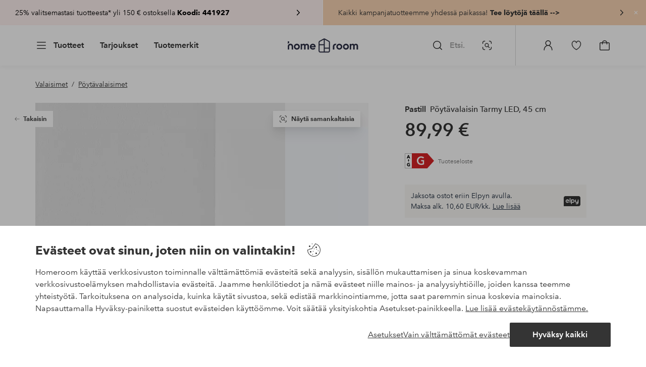

--- FILE ---
content_type: text/html; charset=utf-8
request_url: https://www.homeroom.fi/pastill/poytavalaisin-tarmy-led-45-cm/1700013-01
body_size: 136296
content:
<!doctype html>
<html data-n-head-ssr lang="fi-FI" data-n-head="%7B%22lang%22:%7B%22ssr%22:%22fi-FI%22%7D%7D">
  <head >
    <meta data-n-head="ssr" charset="utf-8"><meta data-n-head="ssr" name="viewport" content="width=device-width, initial-scale=1"><meta data-n-head="ssr" data-hid="detectify-verification" name="detectify-verification" content="04c7332f144fab544dca443e4c171464"><meta data-n-head="ssr" data-hid="mobile-web-app-capable" name="mobile-web-app-capable" content="yes"><meta data-n-head="ssr" data-hid="apple-mobile-web-app-capable" name="apple-mobile-web-app-capable" content="yes"><meta data-n-head="ssr" data-hid="apple-mobile-web-app-status-bar-style" name="apple-mobile-web-app-status-bar-style" content="default"><meta data-n-head="ssr" data-hid="apple-mobile-web-app-title" name="apple-mobile-web-app-title" content="Homeroom"><meta data-n-head="ssr" data-hid="format-detection" name="format-detection" content="telephone=no"><meta data-n-head="ssr" data-hid="theme-color" name="theme-color" content="#ffffff"><meta data-n-head="ssr" data-hid="msapplication-TileColor" name="msapplication-TileColor" content="#ffffff"><meta data-n-head="ssr" data-hid="description" name="description" content="Anna huoneen valonlähteen olla itsestään selvä. TARMY on pelkistetyn tyylikäs himmennettävä valaisin. Valaisimessa on integroitu valonlähde ja himmennin. Virtakatkaisin johdossa. Kosketushimmennin. LED on erittäin pitkäkestoinen. Valaisin on rautaa, jossa matan struktuuripinnan luova hiekkaviimeistely. Mustat struktuuripintaiset muoviyksityiskohdat. - korkeus 45 cm, jalan halkaisija 10 cm, johdon pituus 160 cm- LED 6 W, valonlähdettä ei voi vaihtaa"><meta data-n-head="ssr" property="og:title" content="Pöytävalaisin Tarmy LED, 45 cm"><meta data-n-head="ssr" property="og:type" content="product"><meta data-n-head="ssr" property="og:url" content="https://www.homeroom.fi/pastill/poytavalaisin-tarmy-led-45-cm/1700013-01"><meta data-n-head="ssr" property="og:description" content="Anna huoneen valonlähteen olla itsestään selvä. TARMY on pelkistetyn tyylikäs himmennettävä valaisin. Valaisimessa on integroitu valonlähde ja himmennin. Virtakatkaisin johdossa. Kosketushimmennin. LED on erittäin pitkäkestoinen. Valaisin on rautaa, jossa matan struktuuripinnan luova hiekkaviimeistely. Mustat struktuuripintaiset muoviyksityiskohdat.,- korkeus 45 cm, jalan halkaisija 10 cm, johdon pituus 160 cm&lt;br/&gt;- LED 6 W, valonlähdettä ei voi vaihtaa"><meta data-n-head="ssr" property="og:image" content="https://assets.ellosgroup.com/i/ellos/hom_1700013-01_Fs"><meta data-n-head="ssr" property="og:site_name" content="Homeroom"><meta data-n-head="ssr" property="product:price:amount" content="89.99"><meta data-n-head="ssr" property="product:price:currency" content="EUR"><title>Pöytävalaisin Tarmy LED, 45 cm - Musta - Valaisimet | Homeroom</title><link data-n-head="ssr" rel="apple-touch-icon" href="/icons/ios-512.png"><link data-n-head="ssr" rel="mask-icon" href="/icons/safari-pinned-tab.svg" color="#000000"><link data-n-head="ssr" rel="shortcut icon" type="image/x-icon" href="/icons/favicon.ico"><link data-n-head="ssr" rel="icon" type="image/x-icon" href="/icons/favicon.ico"><link data-n-head="ssr" rel="icon" type="image/png" sizes="32x32" href="/icons/favicon-32.png"><link data-n-head="ssr" rel="icon" type="image/png" sizes="16x16" href="/icons/favicon-16.png"><link data-n-head="ssr" rel="icon" type="image/png" sizes="24x24" href="/icons/favicon-xl.png"><link data-n-head="ssr" rel="apple-touch-startup-image" media="(device-width: 320px) and (device-height: 568px) and (-webkit-device-pixel-ratio: 2)" href="/splashscreens/iphone5_splash.png"><link data-n-head="ssr" rel="apple-touch-startup-image" media="(device-width: 375px) and (device-height: 667px) and (-webkit-device-pixel-ratio: 2)" href="/splashscreens/iphone6_splash.png"><link data-n-head="ssr" rel="apple-touch-startup-image" media="(device-width: 621px) and (device-height: 1104px) and (-webkit-device-pixel-ratio: 3)" href="/splashscreens/iphoneplus_splash.png"><link data-n-head="ssr" rel="apple-touch-startup-image" media="(device-width: 375px) and (device-height: 812px) and (-webkit-device-pixel-ratio: 3)" href="/splashscreens/iphonex_splash.png"><link data-n-head="ssr" rel="apple-touch-startup-image" media="(device-width: 414px) and (device-height: 896px) and (-webkit-device-pixel-ratio: 2)" href="/splashscreens/iphonexr_splash.png"><link data-n-head="ssr" rel="apple-touch-startup-image" media="(device-width: 414px) and (device-height: 896px) and (-webkit-device-pixel-ratio: 3)" href="/splashscreens/iphonexsmax_splash.png"><link data-n-head="ssr" rel="apple-touch-startup-image" media="(device-width: 768px) and (device-height: 1024px) and (-webkit-device-pixel-ratio: 2)" href="/splashscreens/ipad_splash.png"><link data-n-head="ssr" rel="apple-touch-startup-image" media="(device-width: 834px) and (device-height: 1112px) and (-webkit-device-pixel-ratio: 2)" href="/splashscreens/ipadpro1_splash.png"><link data-n-head="ssr" rel="apple-touch-startup-image" media="(device-width: 834px) and (device-height: 1194px) and (-webkit-device-pixel-ratio: 2)" href="/splashscreens/ipadpro3_splash.png"><link data-n-head="ssr" rel="apple-touch-startup-image" media="(device-width: 1024px) and (device-height: 1366px) and (-webkit-device-pixel-ratio: 2)" href="/splashscreens/ipadpro2_splash.png"><link data-n-head="ssr" rel="preconnect" href="https://assets.ellosgroup.com" crossorigin="true"><link data-n-head="ssr" rel="preconnect" href="https://static.ellosgroup.com" crossorigin="true"><link data-n-head="ssr" rel="preconnect" href="https://ellos.a.bigcontent.io" crossorigin="true"><link data-n-head="ssr" rel="preconnect" href="https://c1.amplience.net" crossorigin="true"><link data-n-head="ssr" rel="dns-prefetch" href="https://adservice.google.com"><link data-n-head="ssr" rel="dns-prefetch" href="https://gtm.homeroom.fi"><link data-n-head="ssr" rel="canonical" href="https://www.homeroom.fi/pastill/poytavalaisin-tarmy-led-45-cm/1700013-01"><script data-n-head="ssr" src="https://gtm.homeroom.fi/gtm.js?id=GTM-PXGL5Z84" async></script><script data-n-head="ssr" type="application/ld+json">{"@context":"https://schema.org/","@type":"Product","name":"Pöytävalaisin Tarmy LED, 45 cm","color":"Matt black","image":["https://assets.ellosgroup.com/i/ellos/hom_1700013-01_Fs","https://assets.ellosgroup.com/i/ellos/hom_1700013-01_De_01","https://assets.ellosgroup.com/i/ellos/hom_1700013-01_De_05","https://assets.ellosgroup.com/i/ellos/hom_1700013-01_De_06","https://assets.ellosgroup.com/i/ellos/hom_1700013-01_De_07"],"description":["Anna huoneen valonlähteen olla itsestään selvä. TARMY on pelkistetyn tyylikäs himmennettävä valaisin. Valaisimessa on integroitu valonlähde ja himmennin. Virtakatkaisin johdossa. Kosketushimmennin. LED on erittäin pitkäkestoinen. Valaisin on rautaa, jossa matan struktuuripinnan luova hiekkaviimeistely. Mustat struktuuripintaiset muoviyksityiskohdat.","- korkeus 45 cm, jalan halkaisija 10 cm, johdon pituus 160 cm&lt;br/&gt;- LED 6 W, valonlähdettä ei voi vaihtaa"],"sku":"1700013-01","offers":{"@type":"Offer","url":"https://www.homeroom.fi/pastill/poytavalaisin-tarmy-led-45-cm/1700013-01","priceCurrency":"EUR","price":89.99,"availability":"https://schema.org/OutOfStock"},"brand":{"@type":"Brand","name":"Pastill","url":"https://www.homeroom.fi/brand/pastill"}}</script><script data-n-head="ssr" type="application/ld+json">{"@context":"https://schema.org","@type":"BreadcrumbList","itemListElement":[{"@type":"ListItem","position":1,"item":{"@id":"https://www.homeroom.fi/valaisimet","name":"Valaisimet"}},{"@type":"ListItem","position":2,"item":{"@id":"https://www.homeroom.fi/valaisimet/poytavalaisimet","name":"Pöytävalaisimet"}}]}</script><link rel="preload" href="/_nuxt/47bc268.js" as="script"><link rel="preload" href="/_nuxt/ea6e8d7.js" as="script"><link rel="preload" href="/_nuxt/248aae3.js" as="script"><link rel="preload" href="/_nuxt/bb1f4f2.js" as="script"><link rel="preload" href="/_nuxt/46ea54d.js" as="script"><link rel="preload" href="/_nuxt/524a7d7.js" as="script"><link rel="preload" href="/_nuxt/c9ce06d.js" as="script"><link rel="preload" href="/_nuxt/f0efa5c.js" as="script"><link rel="preload" href="/_nuxt/d3ee5ec.js" as="script"><link rel="preload" href="/_nuxt/f41c719.js" as="script"><link rel="preload" href="/_nuxt/91a1667.js" as="script"><link rel="preload" href="/_nuxt/f020685.js" as="script"><link rel="preload" href="/_nuxt/bf93e5f.js" as="script"><link rel="preload" href="/_nuxt/f00de3e.js" as="script"><link rel="preload" href="/_nuxt/b1c36ef.js" as="script"><link rel="preload" href="/_nuxt/0bf99d7.js" as="script"><link rel="preload" href="/_nuxt/059f057.js" as="script"><link rel="preload" href="/_nuxt/c03cf7c.js" as="script"><link rel="preload" href="/_nuxt/7a0efd3.js" as="script"><link rel="preload" href="/_nuxt/266fe38.js" as="script"><link rel="preload" href="/_nuxt/5450de9.js" as="script"><link rel="preload" href="/_nuxt/dd65ab7.js" as="script"><link rel="preload" href="/_nuxt/b6eff5d.js" as="script"><link rel="preload" href="/_nuxt/bbc1708.js" as="script"><link rel="preload" href="/_nuxt/90952ab.js" as="script"><link rel="preload" href="/_nuxt/d37528d.js" as="script"><link rel="preload" href="/_nuxt/70bec3e.js" as="script"><link rel="preload" href="/_nuxt/cf45638.js" as="script"><link rel="preload" href="/_nuxt/a73bbe9.js" as="script"><link rel="preload" href="/_nuxt/74bec58.js" as="script"><link rel="preload" href="/_nuxt/bd8b840.js" as="script"><link rel="preload" href="/_nuxt/961a53b.js" as="script"><style data-vue-ssr-id="685ef19c:0 734d8a41:0 ef6f316e:0 5ef25ab8:0 09706a6c:0 5e81a75b:0 e20ecc56:0 71188183:0 dfa95bda:0 a59481b2:0 d8226bb8:0 2f225152:0 7e164e81:0 b59b83a6:0 b070a8f2:0 ece4ffa6:0 3f95dfa1:0 1bab5634:0 e6a81256:0 f08318d0:0 15c3cf3f:0 47384f18:0 11a48f53:0 086a18e4:0 1a5d4155:0 51a913b4:0 1df9728f:0 11e7f1e7:0 3075c77e:0 6e226df2:0 17039804:0 6b8d5cec:0 d25559b2:0 8ab4722c:0 4e4c58b4:0 5b4ba83e:0 45433dbc:0 140da3e3:0 7fcf8c7c:0 4029eb26:0 5286fc20:0 1457489a:0 3db2e3fc:0 7cedc6e1:0 461a142d:0 fa49dde4:0 c2413316:0 64eb4d04:0 372c0d10:0 440d09cb:0">.vue-advanced-cropper{direction:ltr;max-height:100%;max-width:100%;position:relative;text-align:center;-webkit-user-select:none;user-select:none}.vue-advanced-cropper__stretcher{max-height:100%;max-width:100%;pointer-events:none;position:relative}.vue-advanced-cropper__image{max-width:none!important;position:absolute;transform-origin:center;-webkit-user-select:none;user-select:none}.vue-advanced-cropper__background,.vue-advanced-cropper__foreground{background:#000;left:50%;opacity:1;position:absolute;top:50%;transform:translate(-50%,-50%)}.vue-advanced-cropper__foreground{opacity:.5}.vue-advanced-cropper__boundaries{left:50%;opacity:1;position:absolute;top:50%;transform:translate(-50%,-50%)}.vue-advanced-cropper__cropper-wrapper{height:100%;width:100%}.vue-advanced-cropper__image-wrapper{height:100%;overflow:hidden;position:absolute;width:100%}.vue-advanced-cropper__stencil-wrapper{position:absolute}.vue-simple-handler{background:#fff;display:block;height:10px;width:10px}.vue-rectangle-stencil{box-sizing:border-box}.vue-rectangle-stencil,.vue-rectangle-stencil__preview{height:100%;position:absolute;width:100%}.vue-rectangle-stencil--movable{cursor:move}.vue-circle-stencil{box-sizing:initial;cursor:move;height:100%;position:absolute;width:100%}.vue-circle-stencil__preview{border-radius:50%;height:100%;position:absolute;width:100%}.vue-circle-stencil--movable{cursor:move}.vue-simple-line{background:0 0;border:0 solid #ffffff4d;transition:border .5s}.vue-simple-line--north,.vue-simple-line--south{height:0;width:100%}.vue-simple-line--east,.vue-simple-line--west{height:100%;width:0}.vue-simple-line--east{border-right-width:1px}.vue-simple-line--west{border-left-width:1px}.vue-simple-line--south{border-bottom-width:1px}.vue-simple-line--north{border-top-width:1px}.vue-simple-line--hover{border-color:#fff;opacity:1}.vue-bounding-box{height:100%;position:relative;width:100%}.vue-bounding-box__handler{position:absolute}.vue-bounding-box__handler--west-north{left:0;top:0}.vue-bounding-box__handler--north{left:50%;top:0}.vue-bounding-box__handler--east-north{left:100%;top:0}.vue-bounding-box__handler--east{left:100%;top:50%}.vue-bounding-box__handler--east-south{left:100%;top:100%}.vue-bounding-box__handler--south{left:50%;top:100%}.vue-bounding-box__handler--west-south{left:0;top:100%}.vue-bounding-box__handler--west{left:0;top:50%}.vue-handler-wrapper{height:30px;position:absolute;transform:translate(-50%,-50%);width:30px}.vue-handler-wrapper__draggable{align-items:center;display:flex;height:100%;justify-content:center;width:100%}.vue-handler-wrapper--west-north{cursor:nw-resize}.vue-handler-wrapper--north{cursor:n-resize}.vue-handler-wrapper--east-north{cursor:ne-resize}.vue-handler-wrapper--east{cursor:e-resize}.vue-handler-wrapper--east-south{cursor:se-resize}.vue-handler-wrapper--south{cursor:s-resize}.vue-handler-wrapper--west-south{cursor:sw-resize}.vue-handler-wrapper--west{cursor:w-resize}.vue-handler-wrapper--disabled{cursor:auto}.vue-line-wrapper{align-items:center;background:0 0;display:flex;justify-content:center;position:absolute}.vue-line-wrapper--north,.vue-line-wrapper--south{height:12px;left:0;transform:translateY(-50%);width:100%}.vue-line-wrapper--north{cursor:n-resize;top:0}.vue-line-wrapper--south{cursor:s-resize;top:100%}.vue-line-wrapper--east,.vue-line-wrapper--west{height:100%;top:0;transform:translateX(-50%);width:12px}.vue-line-wrapper--east{cursor:e-resize;left:100%}.vue-line-wrapper--west{cursor:w-resize;left:0}.vue-line-wrapper--disabled{cursor:auto}.vue-draggable-area{position:relative}.vue-preview-result{box-sizing:border-box;height:100%;overflow:hidden;position:absolute;width:100%}.vue-preview-result__wrapper{position:absolute}.vue-preview-result__image{max-width:none!important;pointer-events:none;position:relative;transform-origin:center;-webkit-user-select:none;user-select:none}.vue-preview{box-sizing:border-box;overflow:hidden;position:relative}.vue-preview--fill,.vue-preview__wrapper{height:100%;position:absolute;width:100%}.vue-preview__image{max-width:none!important;pointer-events:none;position:absolute;transform-origin:center;-webkit-user-select:none;user-select:none}
.nuxt-progress{background-color:#000;height:2px;left:0;opacity:1;position:fixed;right:0;top:0;transition:width .1s,opacity .4s;width:0;z-index:999999}.nuxt-progress.nuxt-progress-notransition{transition:none}.nuxt-progress-failed{background-color:red}
html{line-height:1.15;-ms-text-size-adjust:100%;-webkit-text-size-adjust:100%;-webkit-font-smoothing:antialiased;-moz-font-smoothing:antialiased;-moz-osx-font-smoothing:grayscale}body{margin:0}h1{font-size:2em}h1,h2,h3,h4,h5,h6,p{margin:0;padding:0}main{display:block}hr{box-sizing:initial;height:0;overflow:visible}pre{font-family:monospace,monospace;font-size:1em}a{background-color:initial;-webkit-text-decoration-skip:objects;color:#000;-webkit-text-decoration:none;text-decoration:none}abbr[title]{border-bottom:none;-webkit-text-decoration:underline;text-decoration:underline;-webkit-text-decoration:underline dotted;text-decoration:underline dotted}b,strong{font-weight:bolder}code,kbd,samp{font-family:monospace,monospace;font-size:1em}small{font-size:80%}sub,sup{font-size:75%;line-height:0;position:relative;vertical-align:initial}sub{bottom:-.25em}sup{top:-.5em}svg:not(:root){overflow:hidden}button,input,optgroup,select,textarea{font-family:"Avenir",sans-serif;font-size:100%;line-height:1.15;margin:0}button,input{overflow:visible}button,select{text-transform:none}[type=reset],[type=submit],button{-webkit-appearance:button}[type=button]::-moz-focus-inner,[type=reset]::-moz-focus-inner,[type=submit]::-moz-focus-inner,button::-moz-focus-inner{border-style:none;padding:0}fieldset{padding:.35em .75em .625em}legend{box-sizing:border-box;color:inherit;display:table;max-width:100%;padding:0;white-space:normal}progress{vertical-align:initial}textarea{overflow:auto}[type=checkbox],[type=radio]{box-sizing:border-box;padding:0}[type=number]::-webkit-inner-spin-button,[type=number]::-webkit-outer-spin-button{height:auto}[type=search]{-webkit-appearance:textfield;outline-offset:-2px}[type=search]::-webkit-search-cancel-button,[type=search]::-webkit-search-decoration{-webkit-appearance:none}::-webkit-file-upload-button{-webkit-appearance:button;font:inherit}details,menu{display:block}summary{display:list-item}[hidden],template{display:none}*,:after,:before{box-sizing:border-box}body>*{-ms-overflow-style:-ms-autohiding-scrollbar}:root{--outline-offset:2px}img{vertical-align:middle}svg{fill:currentColor}.ui-icon-16{height:1rem;width:1rem}.ui-icon-24{height:1.5rem;width:1.5rem}.ui-icon-32{height:2rem;width:2rem}.ui-icon-38{height:2.375rem;width:2.375rem}.ui-icon-solid{box-sizing:initial;padding:.5rem}[class*=ui-flag]{border-radius:1rem}[role=link]{cursor:pointer}[class*=userInput-]:not(.userInput-keyboard) [tabindex],[class*=userInput-]:not(.userInput-keyboard) a,[class*=userInput-]:not(.userInput-keyboard) button,[class*=userInput-]:not(.userInput-keyboard) input,[class*=userInput-]:not(.userInput-keyboard) textarea{outline:none;-webkit-tap-highlight-color:rgba(0,0,0,0)}[tabindex]:focus-visible,a:focus-visible,button:focus-visible,input:focus-visible,textarea:focus-visible{outline:revert;outline-offset:var(--outline-offset)}a:not(:focus-visible),button:not(:focus-visible){outline:none}a:not(:focus-visible).icon-only .icon-label,button:not(:focus-visible).icon-only .icon-label{border:0;clip:rect(0 0 0 0);height:1px;margin:-1px;overflow:hidden;padding:0;position:absolute;width:1px}[class*=cta-]{align-items:center;-webkit-appearance:none;appearance:none;border-radius:.25rem;cursor:pointer;display:flex;flex-wrap:wrap;font-size:.8125rem;font-weight:600;height:2rem;justify-content:center;margin:0;min-width:2rem;padding:0 .5rem;transition:background-color .25s cubic-bezier(.215,.61,.355,1),border-color .25s cubic-bezier(.215,.61,.355,1),color .25s cubic-bezier(.215,.61,.355,1)}[class*=cta-]:disabled{cursor:default;pointer-events:none}[class*=cta-].icon-only{width:2rem}[class*=cta-].icon-only span:not(.slider-icons):not(.media-image){margin:0 .4375rem}[class*=cta-].icon-only svg{margin:0}[class*=cta-].rounded{border-radius:100%}[class*=cta-]:not(.icon-only) span:not(.media-image){line-height:1.125rem;margin:0 .25rem}[class*=cta-] svg{height:1rem;width:1rem}[class*=cta-outline-grey-m],[class*=cta-outline-midnight-m],[class*=cta-outline-white-m],[class*=cta-solid-black-m],[class*=cta-solid-grey-m],[class*=cta-solid-midnight-m],[class*=cta-solid-odyssey-m],[class*=cta-solid-primary-m],[class*=cta-solid-secondary-m],[class*=cta-solid-white-m]{font-size:.875rem;height:2.5rem;min-width:2.5rem;padding:0 .625rem}[class*=cta-outline-grey-m].icon-only,[class*=cta-outline-midnight-m].icon-only,[class*=cta-outline-white-m].icon-only,[class*=cta-solid-black-m].icon-only,[class*=cta-solid-grey-m].icon-only,[class*=cta-solid-midnight-m].icon-only,[class*=cta-solid-odyssey-m].icon-only,[class*=cta-solid-primary-m].icon-only,[class*=cta-solid-secondary-m].icon-only,[class*=cta-solid-white-m].icon-only{width:2.5rem}[class*=cta-outline-grey-m]:not(.icon-only) span:not(.media-image),[class*=cta-outline-midnight-m]:not(.icon-only) span:not(.media-image),[class*=cta-outline-white-m]:not(.icon-only) span:not(.media-image),[class*=cta-solid-black-m]:not(.icon-only) span:not(.media-image),[class*=cta-solid-grey-m]:not(.icon-only) span:not(.media-image),[class*=cta-solid-midnight-m]:not(.icon-only) span:not(.media-image),[class*=cta-solid-odyssey-m]:not(.icon-only) span:not(.media-image),[class*=cta-solid-primary-m]:not(.icon-only) span:not(.media-image),[class*=cta-solid-secondary-m]:not(.icon-only) span:not(.media-image),[class*=cta-solid-white-m]:not(.icon-only) span:not(.media-image){line-height:1.25rem}[class*=cta-outline-grey-m]:not(.icon-only) span:not(.media-image):first-child,[class*=cta-outline-midnight-m]:not(.icon-only) span:not(.media-image):first-child,[class*=cta-outline-white-m]:not(.icon-only) span:not(.media-image):first-child,[class*=cta-solid-black-m]:not(.icon-only) span:not(.media-image):first-child,[class*=cta-solid-grey-m]:not(.icon-only) span:not(.media-image):first-child,[class*=cta-solid-midnight-m]:not(.icon-only) span:not(.media-image):first-child,[class*=cta-solid-odyssey-m]:not(.icon-only) span:not(.media-image):first-child,[class*=cta-solid-primary-m]:not(.icon-only) span:not(.media-image):first-child,[class*=cta-solid-secondary-m]:not(.icon-only) span:not(.media-image):first-child,[class*=cta-solid-white-m]:not(.icon-only) span:not(.media-image):first-child{margin:0 .25rem 0 .375rem}[class*=cta-outline-grey-m]:not(.icon-only) span:not(.media-image):last-child,[class*=cta-outline-midnight-m]:not(.icon-only) span:not(.media-image):last-child,[class*=cta-outline-white-m]:not(.icon-only) span:not(.media-image):last-child,[class*=cta-solid-black-m]:not(.icon-only) span:not(.media-image):last-child,[class*=cta-solid-grey-m]:not(.icon-only) span:not(.media-image):last-child,[class*=cta-solid-midnight-m]:not(.icon-only) span:not(.media-image):last-child,[class*=cta-solid-odyssey-m]:not(.icon-only) span:not(.media-image):last-child,[class*=cta-solid-primary-m]:not(.icon-only) span:not(.media-image):last-child,[class*=cta-solid-secondary-m]:not(.icon-only) span:not(.media-image):last-child,[class*=cta-solid-white-m]:not(.icon-only) span:not(.media-image):last-child{margin:0 .375rem 0 .25rem}[class*=cta-outline-grey-m]:not(.icon-only) span:not(.media-image):only-child,[class*=cta-outline-midnight-m]:not(.icon-only) span:not(.media-image):only-child,[class*=cta-outline-white-m]:not(.icon-only) span:not(.media-image):only-child,[class*=cta-solid-black-m]:not(.icon-only) span:not(.media-image):only-child,[class*=cta-solid-grey-m]:not(.icon-only) span:not(.media-image):only-child,[class*=cta-solid-midnight-m]:not(.icon-only) span:not(.media-image):only-child,[class*=cta-solid-odyssey-m]:not(.icon-only) span:not(.media-image):only-child,[class*=cta-solid-primary-m]:not(.icon-only) span:not(.media-image):only-child,[class*=cta-solid-secondary-m]:not(.icon-only) span:not(.media-image):only-child,[class*=cta-solid-white-m]:not(.icon-only) span:not(.media-image):only-child{margin:0 .125rem}[class*=cta-outline-grey-m] svg,[class*=cta-outline-midnight-m] svg,[class*=cta-outline-white-m] svg,[class*=cta-solid-black-m] svg,[class*=cta-solid-grey-m] svg,[class*=cta-solid-midnight-m] svg,[class*=cta-solid-odyssey-m] svg,[class*=cta-solid-primary-m] svg,[class*=cta-solid-secondary-m] svg,[class*=cta-solid-white-m] svg{height:1.25rem;width:1.25rem}[class*=cta-outline-grey-l],[class*=cta-outline-midnight-l],[class*=cta-outline-white-l],[class*=cta-solid-black-l],[class*=cta-solid-grey-l],[class*=cta-solid-midnight-l],[class*=cta-solid-odyssey-l],[class*=cta-solid-primary-l],[class*=cta-solid-secondary-l],[class*=cta-solid-white-l]{font-size:1rem;height:3rem;min-width:3rem;padding:0 .75rem}[class*=cta-outline-grey-l].icon-only,[class*=cta-outline-midnight-l].icon-only,[class*=cta-outline-white-l].icon-only,[class*=cta-solid-black-l].icon-only,[class*=cta-solid-grey-l].icon-only,[class*=cta-solid-midnight-l].icon-only,[class*=cta-solid-odyssey-l].icon-only,[class*=cta-solid-primary-l].icon-only,[class*=cta-solid-secondary-l].icon-only,[class*=cta-solid-white-l].icon-only{width:3rem}[class*=cta-outline-grey-l]:not(.icon-only) span:not(.media-image),[class*=cta-outline-midnight-l]:not(.icon-only) span:not(.media-image),[class*=cta-outline-white-l]:not(.icon-only) span:not(.media-image),[class*=cta-solid-black-l]:not(.icon-only) span:not(.media-image),[class*=cta-solid-grey-l]:not(.icon-only) span:not(.media-image),[class*=cta-solid-midnight-l]:not(.icon-only) span:not(.media-image),[class*=cta-solid-odyssey-l]:not(.icon-only) span:not(.media-image),[class*=cta-solid-primary-l]:not(.icon-only) span:not(.media-image),[class*=cta-solid-secondary-l]:not(.icon-only) span:not(.media-image),[class*=cta-solid-white-l]:not(.icon-only) span:not(.media-image){margin:0 .25rem}[class*=cta-outline-grey-l] svg,[class*=cta-outline-midnight-l] svg,[class*=cta-outline-white-l] svg,[class*=cta-solid-black-l] svg,[class*=cta-solid-grey-l] svg,[class*=cta-solid-midnight-l] svg,[class*=cta-solid-odyssey-l] svg,[class*=cta-solid-primary-l] svg,[class*=cta-solid-secondary-l] svg,[class*=cta-solid-white-l] svg{height:1.5rem;width:1.5rem}[class*=cta-outline-midnight-xl],[class*=cta-outline-white-xl],[class*=cta-solid-black-xl],[class*=cta-solid-grey-xl],[class*=cta-solid-midnight-xl],[class*=cta-solid-odyssey-xl],[class*=cta-solid-primary-xl],[class*=cta-solid-secondary-xl],[class*=cta-solid-white-xl]{font-size:1rem;height:3.5rem;min-width:3.5rem;padding:0 1rem}[class*=cta-outline-midnight-xl].icon-only,[class*=cta-outline-white-xl].icon-only,[class*=cta-solid-black-xl].icon-only,[class*=cta-solid-grey-xl].icon-only,[class*=cta-solid-midnight-xl].icon-only,[class*=cta-solid-odyssey-xl].icon-only,[class*=cta-solid-primary-xl].icon-only,[class*=cta-solid-secondary-xl].icon-only,[class*=cta-solid-white-xl].icon-only{width:3.5rem}[class*=cta-outline-midnight-xl]:not(.icon-only) svg:not(.media-image):first-child,[class*=cta-outline-midnight-xl]:not(.icon-only) svg:not(.media-image):last-child,[class*=cta-outline-white-xl]:not(.icon-only) svg:not(.media-image):first-child,[class*=cta-outline-white-xl]:not(.icon-only) svg:not(.media-image):last-child,[class*=cta-solid-black-xl]:not(.icon-only) svg:not(.media-image):first-child,[class*=cta-solid-black-xl]:not(.icon-only) svg:not(.media-image):last-child,[class*=cta-solid-grey-xl]:not(.icon-only) svg:not(.media-image):first-child,[class*=cta-solid-grey-xl]:not(.icon-only) svg:not(.media-image):last-child,[class*=cta-solid-midnight-xl]:not(.icon-only) svg:not(.media-image):first-child,[class*=cta-solid-midnight-xl]:not(.icon-only) svg:not(.media-image):last-child,[class*=cta-solid-odyssey-xl]:not(.icon-only) svg:not(.media-image):first-child,[class*=cta-solid-odyssey-xl]:not(.icon-only) svg:not(.media-image):last-child,[class*=cta-solid-primary-xl]:not(.icon-only) svg:not(.media-image):first-child,[class*=cta-solid-primary-xl]:not(.icon-only) svg:not(.media-image):last-child,[class*=cta-solid-secondary-xl]:not(.icon-only) svg:not(.media-image):first-child,[class*=cta-solid-secondary-xl]:not(.icon-only) svg:not(.media-image):last-child,[class*=cta-solid-white-xl]:not(.icon-only) svg:not(.media-image):first-child,[class*=cta-solid-white-xl]:not(.icon-only) svg:not(.media-image):last-child{margin:0 .25rem}[class*=cta-outline-midnight-xl] svg,[class*=cta-outline-white-xl] svg,[class*=cta-solid-black-xl] svg,[class*=cta-solid-grey-xl] svg,[class*=cta-solid-midnight-xl] svg,[class*=cta-solid-odyssey-xl] svg,[class*=cta-solid-primary-xl] svg,[class*=cta-solid-secondary-xl] svg,[class*=cta-solid-white-xl] svg{height:1.5rem;width:1.5rem}[class*=cta-outline]{border-width:.0625rem}body{font-family:"Avenir",Tahoma,sans;font-size:1rem;font-weight:400}body,body a h1,body a h2,body a h3,body a h4,body a h5,body a h6,body a p{color:#343434}h1,h2,h3,h4,h5,h6{font-family:"Avenir",Times,serif;font-weight:500}h1.bold,h2.bold,h3.bold,h4.bold,h5.bold,h6.bold,p.bold{font-weight:700}.h1,h1{font-size:2.25rem}.h2,h2{font-size:2rem}.h3,h3{font-size:1.75rem}.h4,h4{font-size:1.5rem}.h5,h5{font-size:1.25rem}.h6,h6{font-size:1.125rem}p{font-size:1rem}@font-face{font-display:swap;font-family:"Heldane";font-style:normal;font-weight:500;src:url(https://static.ellosgroup.com/homeroom/static/fonts/heldane/heldane-display-web-medium.woff2) format("woff2"),url(https://static.ellosgroup.com/homeroom/static/fonts/heldane/heldane-display-web-medium.eot.woff) format("woff")}@font-face{font-display:swap;font-family:"Heldane";font-style:normal;font-weight:700;src:url(https://static.ellosgroup.com/homeroom/static/fonts/heldane/heldane-display-web-bold.woff2) format("woff2"),url(https://static.ellosgroup.com/homeroom/static/fonts/heldane/heldane-display-web-bold.woff) format("woff")}@font-face{font-display:swap;font-family:"Avenir";font-style:400;src:url(https://static.ellosgroup.com/ellos/static/fonts/avenir/AvenirNextLTPro-Regular.woff2) format("woff2"),url(https://static.ellosgroup.com/ellos/static/fonts/avenir/AvenirNextLTPro-Regular.woff) format("woff")}@font-face{font-display:swap;font-family:"Avenir";font-style:normal;font-weight:500;src:url(https://static.ellosgroup.com/ellos/static/fonts/avenir/AvenirNextLTPro-Medium.woff2) format("woff2"),url(https://static.ellosgroup.com/ellos/static/fonts/avenir/AvenirNextLTPro-Medium.woff) format("woff")}@font-face{font-display:swap;font-family:"Avenir";font-style:normal;font-weight:600;src:url(https://static.ellosgroup.com/ellos/static/fonts/avenir/AvenirNextLTPro-Demi.woff2) format("woff2"),url(https://static.ellosgroup.com/ellos/static/fonts/avenir/AvenirNextLTPro-Demi.woff) format("woff")}@font-face{font-display:swap;font-family:"Avenir";font-style:normal;font-weight:700;src:url(https://static.ellosgroup.com/ellos/static/fonts/avenir/AvenirNextLTPro-Bold.woff2) format("woff2"),url(https://static.ellosgroup.com/ellos/static/fonts/avenir/AvenirNextLTPro-Bold.woff) format("woff")}body,html{width:100%}body{overflow-x:hidden}body *{color:inherit}@media (max-width:74.9375rem){html.overlay{min-height:100%;overflow:hidden}html.overlay body{height:calc(100vh + var(--overlay-offset, 0));min-height:100vh;min-height:-webkit-fill-available;overflow-y:hidden;position:fixed;top:calc(var(--overlay-offset, 0)*-1);z-index:0}}@media (min-width:75em){html.overlay body{height:calc(100vh + var(--overlay-offset));overflow-y:hidden;position:fixed;top:calc(var(--overlay-offset)*-1)}}html body{opacity:1!important}#__nuxt{width:100%}#__nuxt .inline-notification{outline:none}#__nuxt main{position:relative;width:100%}#__nuxt main.prevent-click{pointer-events:none}#__nuxt main .main-overlay{background:#00000052;height:100%;left:0;position:absolute;width:100vw;z-index:5}.content-container{align-items:center;display:flex;flex-direction:column;justify-content:flex-start;width:100%}.content-container .content-inner-container{max-width:100rem;width:100%}.content-container .content-inner-container .content-wrapper{padding:0 1rem;width:100%}@media (min-width:62em) and (max-width:74.9375em){.content-container .content-inner-container .content-wrapper{padding:0 5.46875%}}@media (min-width:75em) and (max-width:87.4375em){.content-container .content-inner-container .content-wrapper{padding:0 5.5%}}@media (min-width:87.5em) and (max-width:99.9375em){.content-container .content-inner-container .content-wrapper{padding:0 5.84%}}@media (min-width:100em){.content-container .content-inner-container .content-wrapper{padding:0 5.75%}}h1.content-block-headline,h2.content-block-headline,h3.content-block-headline,h4.content-block-headline,h5.content-block-headline,h6.content-block-headline{font-size:1.5rem;line-height:1.8125rem}@media (min-width:36em){h1.content-block-headline,h2.content-block-headline,h3.content-block-headline,h4.content-block-headline,h5.content-block-headline,h6.content-block-headline{font-size:1.75rem;line-height:2.0625rem}}@media (min-width:75em){h1.content-block-headline,h2.content-block-headline,h3.content-block-headline,h4.content-block-headline,h5.content-block-headline,h6.content-block-headline{font-size:2rem;line-height:2.375rem}}@media (min-width:100em){h1.content-block-headline,h2.content-block-headline,h3.content-block-headline,h4.content-block-headline,h5.content-block-headline,h6.content-block-headline{font-size:2.25rem;line-height:2.6875rem}}.content-block-top-margin{margin-top:2rem}@media (min-width:36em){.content-block-top-margin{margin-top:2.5rem}}@media (min-width:62em){.content-block-top-margin{margin-top:3rem}}@media (min-width:100em){.content-block-top-margin{margin-top:4rem}}.content-block-bottom-margin{margin-bottom:2rem}@media (min-width:36em){.content-block-bottom-margin{margin-bottom:2.5rem}}@media (min-width:62em){.content-block-bottom-margin{margin-bottom:3.0625rem}}@media (min-width:100em){.content-block-bottom-margin{margin-bottom:4rem}}#bv-mboxzone-lightbox{max-height:100vh!important;min-height:100vh!important;overflow-y:scroll!important;-webkit-overflow-scrolling:touch!important;top:0!important}#bv-mboxzone-lightbox>div{padding:0!important}@media (min-width:62em){#bv-mboxzone-lightbox>div{padding:3.125rem 0!important}}.chatbot-badge .cta.type-solid.variant-my-pages-secondary,.chatbot-badge .cta.type-solid.variant-primary{--cta-background:#343434;--cta-background--hover:#343434;--cta-background--focus:#343434;--cta-background--active:#343434}#chatframe{transition:opacity .3s ease-in-out}html.overlay #chatframe{display:none;opacity:0}
.skip-link-wrapper{left:.75rem;pointer-events:none;position:absolute;top:.75rem;z-index:100}.skip-link{display:flex;transform:translateY(-200%);transition:transform .3s cubic-bezier(.455,.03,.515,.955)}.userInput-keyboard .skip-link:focus,.userInput-mouse .skip-link:hover,.userInput-touch .skip-link:active{transform:translateY(0)}
.cta{--cta-border-radius:4px;--cta-font-weight:600;--cta-font-size:1rem;--cta-padding:0.75rem;--cta-text-padding:0.25rem;--cta-icon-padding:0.25rem}.cta.size-s{--cta-font-size:0.8125rem;--cta-padding:0.5rem;--cta-icon-size:1rem}.cta.size-m{--cta-font-size:0.875rem;--cta-icon-size:1.25rem}.cta.size-l,.cta.size-xl{--cta-font-size:1rem}.cta{--cta-icon-size:1.5rem;--cta-default-transition:background-color 0.25s cubic-bezier(0.215,0.61,0.355,1),border-color 0.25s cubic-bezier(0.215,0.61,0.355,1),color 0.25s cubic-bezier(0.215,0.61,0.355,1);align-items:center;-webkit-appearance:none;appearance:none;background-clip:padding-box;background-color:var(--cta-background);border-color:var(--cta-border);border-radius:var(--cta-border-radius);border-style:solid;border-width:var(--cta-border-width);color:var(--cta-color);cursor:pointer;display:inline-flex;font-size:var(--cta-font-size);font-weight:var(--cta-font-weight);margin:0;min-height:var(--cta-min-height);min-width:var(--cta-min-width);outline:none;padding:0 calc(var(--cta-padding) - var(--cta-border-width));position:relative;transition:var(--cta-default-transition)}a.cta{-webkit-text-decoration:none;text-decoration:none}.cta svg{height:var(--cta-icon-size);width:var(--cta-icon-size)}.cta:disabled,.cta[aria-busy]{cursor:default;pointer-events:none}.cta.icon-only{--cta-padding:0}.cta.icon-only .icon-label{border:0;clip:rect(0 0 0 0);height:1px;margin:-1px;overflow:hidden;padding:0;position:absolute;width:1px}.cta.icon-only .icon-label+span{margin:0 .4375rem}.cta.icon-only svg{margin:0}.cta:not(.icon-only) .contents>span:first-child{padding-left:var(--cta-text-padding)}.cta:not(.icon-only) .contents>span:last-child{padding-right:var(--cta-text-padding)}.cta:not(.icon-only) svg:first-child{margin-right:var(--cta-icon-padding)}.cta:not(.icon-only) svg:last-child{margin-left:var(--cta-icon-padding)}.cta.loading .contents{opacity:0;transition-delay:0s}.cta.loading .loading-dots{color:inherit}.cta.rounded{border-radius:100%}.cta.transparent{background-color:initial;border-width:0;color:inherit}.cta.size-xs{--cta-min-height:1.75rem;--cta-min-width:3.625rem}.cta.size-xs.icon-only{--cta-min-width:1.75rem}.cta.size-s{--cta-min-height:2rem;--cta-min-width:4rem}.cta.size-s.icon-only{--cta-min-width:2rem}.cta.size-m{--cta-min-height:2.5rem;--cta-min-width:4.5rem}.cta.size-m.icon-only{--cta-min-width:2.5rem}.cta.size-l{--cta-min-height:3rem;--cta-min-width:4.875rem}.cta.size-l.icon-only{--cta-min-width:3rem}.cta.size-xl{--cta-min-height:3.5rem;--cta-min-width:5rem}.cta.size-xl.icon-only{--cta-min-width:3.5rem}.userInput-mouse .cta:not(.cta-static):not(:disabled):not(.transparent):hover,.userInput-mouse .cta[aria-busy]:not(:disabled):not(.transparent):not(.cta-static){background-color:var(--cta-background--hover,var(--cta-background));border-color:var(--cta-border--hover,var(--cta-border));color:var(--cta-color--hover,var(--cta-color))}.userInput-keyboard .cta:not(.cta-static):focus,.userInput-keyboard .cta[aria-busy]:not(.cta-static){background-color:var(--cta-background--focus,var(--cta-background--hover,var(--cta-background)));border-color:var(--cta-border--focus,var(--cta-border--hover,var(--cta-border)));color:var(--cta-color--focus,var(--cta-color--hover,var(--cta-color)))}.userInput-keyboard .cta:not(.cta-static):active,.userInput-mouse .cta:not(.cta-static):not(:disabled):not(.transparent):active,.userInput-touch .cta:not(.cta-static):active,.userInput-touch .cta[aria-busy]:not(.cta-static){background-color:var(--cta-background--active,var(--cta-background--hover,var(--cta-background)));border-color:var(--cta-border--active,var(--cta-border--hover,var(--cta-border)));color:var(--cta-color--active,var(--cta-color--hover,var(--cta-color)))}.cta .contents{align-items:center;display:flex;flex-wrap:wrap;justify-content:center;opacity:1;text-align:center;transition:opacity .25s cubic-bezier(.25,.46,.45,.94) .1s;width:100%}.cta .contents .sub-label{position:absolute;top:50%;transform:translateY(-50%);transition:font-size .3s ease,top .3s ease}.cta .contents .sub-label.move{font-size:.6875rem;top:1rem}
.cta.type-solid{--cta-border-width:0px}.cta.type-solid.variant-my-pages-primary,.cta.type-solid.variant-primary{--cta-background:#2b8082;--cta-background--hover:#0f6466;--cta-background--focus:#0f6466;--cta-background--active:#0f6466;--cta-color:#fff}.cta.type-solid.variant-my-pages-secondary,.cta.type-solid.variant-secondary{--cta-background:#f4ece1;--cta-background--hover:#dbd3ca;--cta-background--focus:#b08321;--cta-background--active:#dbd3ca;--cta-color:#343434}.cta.type-solid.variant-1,.cta.type-solid.variant-midnight{--cta-background:#343434;--cta-background--hover:#0a0a0c;--cta-color:#fff}.cta.type-solid.variant-2,.cta.type-solid.variant-odyssey{--cta-background:#474747;--cta-color:#fff}.cta.type-solid.variant-3,.cta.type-solid.variant-white{--cta-background:#fff;--cta-background--hover:#cfcfd1;--cta-color:#343434}.cta.type-solid.variant-4,.cta.type-solid.variant-grey{--cta-background:#e5e5e5;--cta-background--hover:#cfcfd1;--cta-color:#767676}.cta.type-solid.variant-5,.cta.type-solid.variant-black{--cta-background:#000;--cta-background--hover:#474747;--cta-color:#fff}.cta.type-solid.variant-6,.cta.type-solid.variant-coffee{--cta-background:#f5eee6;--cta-background--hover:#e8d8ca;--cta-background--active:#dbc3ad;--cta-border--hover:var(--cta-background--hover);--cta-border--focus:$color-rose;--cta-border--active:var(--cta-background--active);--cta-color:#343434;--cta-border-radius:0.125rem}.cta.type-solid:disabled{--cta-background:#e5e5e5;--cta-color:#bebebe}.cta.type-solid.variant-elpy-primary{--cta-background:#5738bf;--cta-background--hover:#765bcf;--cta-background--active:#452c98;--cta-border--focus:#765bcf;--cta-color:#fff;--cta-border-radius:8px}.cta.type-solid.variant-elpy-secondary{--cta-background:#ededfe;--cta-background--hover:#d5d5fd;--cta-background--active:#a5a5fa;--cta-border--focus:#a5a5fa;--cta-color:#5738bf;--cta-border-radius:8px}
.pre-header-wrapper{color:#fff;display:flex;flex-wrap:wrap;justify-content:center;max-height:4.375rem;position:relative;width:100%;z-index:8}.pre-header-wrapper .button-wrapper{align-items:center;display:flex;height:100%;position:absolute;right:0;top:0}.pre-header-wrapper .button-wrapper .pre-header-close{background:#0000;border-radius:0;height:100%}.pre-header-wrapper .pre-header{align-items:center;background:#a69557;display:flex;flex-grow:1;justify-content:center;width:0}.pre-header-wrapper .pre-header:first-child:not(.single-notification-push){border-right:.0625rem solid #fff}.pre-header-wrapper .pre-header .pre-header-wrap{flex-grow:1}.pre-header-wrapper .pre-header .pre-header-wrap.single-notification-push{display:flex;justify-content:center}.pre-header-wrapper .pre-header .pre-header-wrap .pre-header-notification{align-items:center;display:flex;justify-content:space-between;width:100%}.pre-header-wrapper .pre-header .pre-header-wrap .pre-header-notification .text-wrapper{align-items:center;display:flex;flex-grow:1;margin:1.125rem;max-height:2.1875rem;width:0}.pre-header-wrapper .pre-header .pre-header-wrap .pre-header-notification .text-wrapper.single-notification-push{display:inherit;flex-grow:unset;width:100%}.pre-header-wrapper .pre-header .pre-header-wrap .pre-header-notification .text-wrapper .pre-header-icon{display:flex;flex-shrink:0;height:1.875rem;margin-right:.625rem;width:1.875rem}.pre-header-wrapper .pre-header .pre-header-wrap .pre-header-notification .text-wrapper .pre-header-text{align-items:center;flex-grow:1;font-size:.875rem;line-height:1rem;overflow:hidden;text-overflow:ellipsis;width:0}.pre-header-wrapper .pre-header .pre-header-wrap .pre-header-notification .text-wrapper .pre-header-text .pre-header-title{flex-grow:1;width:0}.pre-header-wrapper .pre-header .pre-header-wrap .pre-header-notification .text-wrapper .pre-header-text .pre-header-description{font-weight:700;white-space:nowrap}@media (min-width:36em){.pre-header-wrapper{height:3.125rem}.pre-header-wrapper .pre-header{padding:0 1.875rem}.pre-header-wrapper .pre-header .pre-header-wrap{flex-grow:auto}.pre-header-wrapper .pre-header .pre-header-wrap .pre-header-notification{width:unset}.pre-header-wrapper .pre-header .pre-header-wrap .pre-header-notification .text-wrapper{margin:0}.pre-header-wrapper .pre-header .pre-header-wrap .pre-header-notification .text-wrapper .pre-header-text{margin-right:1.125rem;width:auto}}@media (min-width:62em){.pre-header-wrapper{flex-wrap:nowrap}.pre-header-wrapper .pre-header{width:100%}.pre-header-wrapper .pre-header:last-child{padding-right:2.5rem;width:calc(100% - 2.5rem)}.pre-header-wrapper .pre-header .pre-header-wrap .pre-header-notification .text-wrapper .pre-header-title{flex-grow:0;width:auto}}@media (min-width:75em){.pre-header-wrapper .pre-header .pre-header-wrap .pre-header-notification .text-wrapper .pre-header-icon{margin-right:1.125rem}.pre-header-wrapper .pre-header .pre-header-wrap .pre-header-notification .text-wrapper .pre-header-icon .pre-header-description{margin-left:1.125rem}}
.header-container{color:#343434;height:4rem;position:relative;width:100%;z-index:10}.header-container .link-description{border:0;clip:rect(0 0 0 0);height:1px;margin:-1px;overflow:hidden;padding:0;position:absolute;width:1px}.header-container.white-color:not(.fixed){color:#fff}.header-container.white-color:not(.fixed) .site-logo{color:inherit}.header-container.no-background,.header-container.shadow-background{left:0;position:absolute;z-index:10}.header-container.no-background header,.header-container.shadow-background header{background:#0000;box-shadow:none}.header-container.no-background header .header-actions .header-action.search .camera-search-wrapper .camera-search-tooltip,.header-container.shadow-background header .header-actions .header-action.search .camera-search-wrapper .camera-search-tooltip{transform:translateZ(0)}.header-container.no-background header .header-actions .header-action.search .camera-search-wrapper .camera-search-tooltip.v-enter,.header-container.no-background header .header-actions .header-action.search .camera-search-wrapper .camera-search-tooltip.v-leave-to,.header-container.shadow-background header .header-actions .header-action.search .camera-search-wrapper .camera-search-tooltip.v-enter,.header-container.shadow-background header .header-actions .header-action.search .camera-search-wrapper .camera-search-tooltip.v-leave-to{opacity:0;transform:translate3d(0,.9375rem,0)}.header-container.shadow-background:before{background:#000;background:linear-gradient(180deg,#00000052,#0000);content:"";height:7.5rem;left:0;position:absolute;top:0;width:100%;z-index:1}.header-container.shadow-background header{z-index:2}.header-container.fixed header{background:#fff;left:0;opacity:0;position:fixed;top:-4rem;z-index:10}.header-container.fixed header .header-actions .header-action.search .camera-search-wrapper .camera-search-tooltip{transform:translate3d(0,.9375rem,0)}.header-container.fixed header .header-actions .header-action.search .camera-search-wrapper .camera-search-tooltip.v-enter,.header-container.fixed header .header-actions .header-action.search .camera-search-wrapper .camera-search-tooltip.v-leave-to{opacity:0;transform:translate3d(0,1.875rem,0)}.header-container.fixed.no-background header,.header-container.fixed.shadow-background header{background:#fff;box-shadow:0 4px 8px 0 #0000000a}.header-container.transition header{transition:opacity .3s ease,transform .3s ease}.header-container a,.header-container button{color:inherit}.header-container>header{box-shadow:0 4px 8px 0 #0000000a;height:4rem;position:relative;transition:background .2s ease;width:100%}.header-container>header .content-container{height:100%;position:relative;z-index:2}.header-container>header .content-container .content-inner-container{height:100%}.header-container>header .header-wrapper{align-items:center;display:flex;flex-wrap:wrap;height:100%;justify-content:space-between;position:relative}.header-container>header .site-logo{color:#2c2f45;left:50%;position:absolute;top:50%;transform:translate(-50%,-50%);width:7.125rem;z-index:1}.header-container>header .site-logo svg{display:block;width:100%}.header-container>header .site-logo a{display:block}.header-container .header-menu{display:flex;flex-wrap:wrap;list-style:none;margin:0;padding:0}.header-container .header-menu li{font-size:1rem;font-weight:600;margin-left:2rem}.header-container .header-menu li:first-child{margin-left:0}.header-container .header-menu button.item{background:none;border:0;font-weight:inherit;padding:0}.header-container .header-menu .item,.header-container .header-menu a{align-items:center;cursor:pointer;display:flex;flex-wrap:wrap;line-height:1.5rem;-webkit-user-select:none;user-select:none}.header-container .header-menu .item:hover span:before,.header-container .header-menu a:hover span:before{opacity:1}.header-container .header-menu svg{margin-right:.75rem}.header-container .header-menu span{display:block;position:relative}.header-container .header-menu span:before{background:currentColor;bottom:0;content:"";height:.125rem;left:50%;opacity:0;position:absolute;transform:translate(-50%);transition:opacity .2s ease;width:100%}.header-container .header-actions{align-items:center;display:flex;flex-direction:row;flex-grow:1;height:100%;position:relative}.header-container .header-actions .header-action{align-items:center;cursor:pointer;display:flex;flex-wrap:wrap;height:3rem;justify-content:center;padding:0;transition:color .2s ease;width:3rem}.header-container .header-actions .header-action:not(:first-child){margin-left:.5rem}.header-container .header-actions .header-action.menu{margin-left:1rem}.header-container .header-actions .header-action.cart{margin-right:-.75rem}.header-container .header-actions .header-action.search{display:flex;flex:10%;flex-wrap:wrap;justify-content:flex-start;width:6.5rem}.header-container .header-actions .header-action.search button{align-items:center;background-color:initial;border:0;cursor:pointer;display:flex;height:3rem;justify-content:center;padding:0}.header-container .header-actions .header-action.search .instant-search-shortcut{min-width:3rem}.header-container .header-actions .header-action.search .instant-search-shortcut span{display:none}.header-container .header-actions .header-action .ui-favorites{stroke:#343434;stroke-width:.03125rem}.header-container .header-actions button.header-action{-webkit-appearance:none;-moz-appearance:none;background:#0000;border:0}.header-container .header-actions .user-menu{display:none}.header-container .header-actions .cart-notification{box-shadow:0 8px 16px 0 #0000000f;position:absolute;right:0;top:5.5rem}.header-container .header-actions .cart-notification.v-enter-active,.header-container .header-actions .cart-notification.v-leave-active{transition:transform .5s cubic-bezier(.25,.46,.45,.94),opacity .5s cubic-bezier(.25,.46,.45,.94)}.header-container .header-actions .cart-notification.v-leave-active{transition-duration:.25s,.25s}.header-container .header-actions .cart-notification.v-enter,.header-container .header-actions .cart-notification.v-leave-to{opacity:0;transform:translate3d(0,1.25rem,0)}.header-container .camera-search-wrapper{display:none;position:relative}.header-container .camera-search-wrapper>button{width:3rem}.header-container .camera-search-wrapper .camera-search-tooltip{align-items:center;background:#fff;border-bottom:.25rem solid #2b8082;border-radius:.25rem;box-shadow:0 8px 16px 0 #0000000f;color:#343434;display:flex;flex-direction:column;flex-wrap:wrap;padding:2rem 1.5rem;position:absolute;right:-6.5rem;text-align:center;top:4rem;transform:translate3d(0,.9375rem,0);transition:transform .2s ease;width:17.5rem}.header-container .camera-search-wrapper .camera-search-tooltip.v-enter-active,.header-container .camera-search-wrapper .camera-search-tooltip.v-leave-active{transition:opacity .4s ease,transform .4s ease}.header-container .camera-search-wrapper .camera-search-tooltip.v-enter,.header-container .camera-search-wrapper .camera-search-tooltip.v-leave-to{opacity:0;transform:translate3d(0,1.875rem,0)}.header-container .camera-search-wrapper .camera-search-tooltip:before{border-color:#0000 #0000 #fff;border-style:solid;border-width:0 .5rem .5rem;content:"";height:0;left:50%;position:absolute;top:-.5rem;transform:translate(-50%) translate3d(.75rem,0,0);width:0}.header-container .camera-search-wrapper .camera-search-tooltip p.underline{color:#2b8082;font-size:.875rem;font-weight:600;letter-spacing:.09375rem;text-transform:uppercase}.header-container .camera-search-wrapper .camera-search-tooltip p:not(.underline){color:#959595;font-weight:500}.header-container .camera-search-wrapper .camera-search-tooltip h4{font-weight:700;line-height:1.8125rem;margin:.125rem 0 .5rem}.header-container .camera-search-wrapper .camera-search-tooltip button{-webkit-appearance:none;appearance:none;background:#0000;cursor:pointer}.header-container .camera-search-wrapper .camera-search-tooltip button.close{border:0;height:3rem;padding:0;position:absolute;right:.25rem;top:.25rem;width:3rem}.header-container .camera-search-wrapper .camera-search-tooltip button.close svg{height:1.5rem;width:1.5rem}.header-container .camera-search-wrapper .camera-search-tooltip button.camera-search{align-items:center;border:.0625rem solid #00000029;border-radius:.25rem;color:#343434;display:flex;flex-wrap:wrap;justify-content:center;margin-top:1rem;padding:.75rem;width:100%}.header-container .camera-search-wrapper .camera-search-tooltip button.camera-search span{font-size:1rem;font-weight:600;margin-left:.25rem}.header-container .header-search-overlay{height:auto;left:0;position:absolute;top:0;width:100%;z-index:2}.header-container .header-search-overlay.v-enter-active,.header-container .header-search-overlay.v-leave-active{transition:opacity .2s cubic-bezier(.25,.46,.45,.94)}.header-container .header-search-overlay.v-enter-active .search-layer,.header-container .header-search-overlay.v-leave-active .search-layer{transition:transform .2s cubic-bezier(.25,.46,.45,.94)}.header-container .header-search-overlay.v-enter,.header-container .header-search-overlay.v-leave-to{opacity:0}.header-container .header-search-overlay.v-enter .search-layer,.header-container .header-search-overlay.v-leave-to .search-layer{transform:translateY(-2rem)}.header-container .header-search-overlay:before{background-color:#00000052;content:"";height:100vh;left:0;pointer-events:auto;position:fixed;top:calc(0px - var(--header-offset, 0px));width:100vw}.header-container .header-search-overlay .search-layer{margin:0 auto}@media (max-width:61.9375rem){.header-container>header .header-menu li:not(:first-child){display:none}.header-container>header .header-menu .navigation-item{height:3rem;margin-left:-.75rem;padding-left:.75rem}.header-container>header .header-menu .navigation-item span{border:0;clip:rect(0 0 0 0);height:1px;margin:-1px;overflow:hidden;padding:0;position:absolute;width:1px}}@media (max-width:35.9375rem){.header-container>header .header-menu{margin-right:-.75rem;order:10}.header-container>header .header-menu li{margin:0}.header-container>header .header-menu .navigation-item{height:3rem;justify-content:center;margin-left:0;padding-left:0;width:3rem}.header-container>header .header-menu svg{margin:0}.header-container>header .site-logo{left:1rem;transform:translateY(-50%)}.header-container .header-actions{flex:0 0 auto;margin-left:auto}.header-container .header-actions .header-action:not(:first-child){margin-left:0}.header-container .header-actions .header-action.cart{margin-right:0}.header-container .header-actions .header-action.search{flex:0 0 auto;width:auto}}@media (min-width:36em){.header-container.no-background>header .header-actions .header-action.search .camera-search-wrapper .camera-search-tooltip,.header-container.shadow-background>header .header-actions .header-action.search .camera-search-wrapper .camera-search-tooltip{transform:translate(-50%) translateZ(0)}.header-container.no-background>header .header-actions .header-action.search .camera-search-wrapper .camera-search-tooltip.v-enter,.header-container.no-background>header .header-actions .header-action.search .camera-search-wrapper .camera-search-tooltip.v-leave-to,.header-container.shadow-background>header .header-actions .header-action.search .camera-search-wrapper .camera-search-tooltip.v-enter,.header-container.shadow-background>header .header-actions .header-action.search .camera-search-wrapper .camera-search-tooltip.v-leave-to{opacity:0;transform:translate(-50%) translate3d(0,.9375rem,0)}.header-container.fixed>header .header-actions .header-action.search .camera-search-wrapper .camera-search-tooltip{transform:translate(-50%) translate3d(0,.9375rem,0)}.header-container.fixed>header .header-actions .header-action.search .camera-search-wrapper .camera-search-tooltip.v-enter,.header-container.fixed>header .header-actions .header-action.search .camera-search-wrapper .camera-search-tooltip.v-leave-to{opacity:0;transform:translate(-50%) translate3d(0,1.875rem,0)}.header-container>header .site-logo{width:8.75rem}.header-container>header .header-actions .user-menu{display:flex;position:relative}.header-container>header .header-actions .user-menu ul.user-menu-list{position:absolute;right:0;top:4.5rem}.header-container>header .header-actions .header-action.search .camera-search-wrapper .camera-search-tooltip{left:50%;right:auto;transform:translate(-50%) translate3d(0,.9375rem,0)}.header-container>header .header-actions .header-action.search .camera-search-wrapper .camera-search-tooltip.v-enter,.header-container>header .header-actions .header-action.search .camera-search-wrapper .camera-search-tooltip.v-leave-to{opacity:0;transform:translate(-50%) translate3d(0,1.875rem,0)}.header-container>header .header-actions .header-action.search .camera-search-wrapper .camera-search-tooltip:before{transform:translate(-50%)}.header-container .camera-search-wrapper{align-items:center;display:initial;display:flex}.header-container .camera-search-wrapper .visual-search-entry{background:none;border:none;margin:0;padding:0}.header-container .camera-search-wrapper .visual-search-entry .ui-icon-visual-search{stroke:#000;stroke-width:.0125rem;transform:scale(1.125)}}@media (min-width:62em){.header-container{height:5rem}.header-container.white-color:not(.fixed) header .header-actions .header-action.search{border-right-color:#ffffff3d}.header-container.white-color:not(.fixed) header .header-actions .header-action.search .instant-search-shortcut span{opacity:.8}.header-container.fixed header{top:-5rem}.header-container>header{height:5rem}.header-container .header-actions{flex-grow:0}.header-container .header-actions .header-action.menu{display:none}.header-container .header-actions .header-action.user{margin-left:1rem}.header-container .header-actions .header-action.search{border-right:.0625rem solid #00000029;cursor:text;height:100%;justify-content:flex-end;margin-right:1.5rem;padding:0 2rem 0 0;transition:border-color .2s ease;width:auto}.header-container .header-actions .header-action.search .instant-search-shortcut span{display:block;font-size:1rem;font-weight:600;margin-left:.75rem;opacity:.42}.header-container .header-actions .header-action.search .camera-search-wrapper{margin-left:1.25rem}.header-container .header-actions .header-action.search .camera-search-wrapper .camera-search-tooltip{top:4rem}}
[class*=icon-notification]{display:block;position:relative}[class*=icon-notification] svg{display:block}[class*=icon-notification] [class*=bubble-count]{position:absolute;right:-.5rem;top:-.5rem}[class*=icon-notification] [class*=bubble-count].animate{animation:bump .3s cubic-bezier(.455,.03,.515,.955)}.icon-notification-s .bubble-count-dot{right:-.125rem;top:0}@keyframes bump{0%{opacity:0;transform:translateY(3px)}15%{opacity:.5}30%{opacity:1;transform:translateY(-3px)}50%{transform:translateY(0)}}[class*=icon-notification] .bubble-count-favorites{background-color:#343434}
.navigation-drawer{background:#00000052;display:flex;height:100%;justify-content:flex-end;left:0;position:fixed;top:0;width:100vw;z-index:20}@media only screen and (max-width:61.9375rem){.navigation-drawer.v-enter-active,.navigation-drawer.v-leave-active{transition:opacity .3s ease}.navigation-drawer.v-enter-active nav,.navigation-drawer.v-leave-active nav{transition:transform .3s ease}.navigation-drawer.v-enter,.navigation-drawer.v-leave-to{opacity:0}.navigation-drawer.v-enter nav,.navigation-drawer.v-leave-to nav{transform:translate3d(0,-1.25rem,0)}.navigation-drawer nav{background:#343434;display:flex;flex-direction:column;overflow:scroll;position:relative;width:100%}.navigation-drawer nav .nav-content-wrapper{height:100%;overflow-x:hidden;overflow-y:scroll;width:100%;-webkit-overflow-scrolling:touch}.navigation-drawer nav header{background:#fff;border-bottom:.0625rem solid #00000029;overflow:hidden;transition:height .3s ease,background .3s ease;width:100%}.navigation-drawer nav header .header-bar{display:flex;flex-wrap:wrap;justify-content:space-between;padding:1.5rem;width:100%}.navigation-drawer nav header .header-bar button.user{transition:background .3s ease,color .3s ease}.navigation-drawer nav header .header-bar button.user.rotate svg{transform:rotate(-180deg)}.navigation-drawer nav header .header-bar button.user svg{transition:transform .3s ease}.navigation-drawer nav header .header-bar button:not(.user){position:absolute;right:1.5rem;top:1.5rem;z-index:2}.navigation-drawer nav header ul.user-menu{list-style:none;margin:0;padding:0 0 1.5rem;width:100%}.navigation-drawer nav header ul.user-menu li{color:#343434;display:flex;flex-wrap:wrap;font-size:1rem;font-weight:500;line-height:1.5rem;padding:.75rem 1.5rem;width:100%}.navigation-drawer nav header ul.user-menu li a{color:#343434;display:flex;flex-wrap:wrap}.navigation-drawer nav header ul.user-menu li svg{margin-right:1rem}.navigation-drawer nav .main-menu-wrapper{background:#fff;width:100%}.navigation-drawer nav .navigation-level-1{min-height:0}.navigation-drawer nav .navigation-level-1.v-enter-active,.navigation-drawer nav .navigation-level-1.v-leave-active{overflow:hidden;transform:translateZ(0);transition:height .3s ease}.navigation-drawer nav .navigation-level-1.v-enter,.navigation-drawer nav .navigation-level-1.v-leave-to{height:0}.navigation-drawer nav ul.navigation-drawer-menu{display:flex;flex-wrap:wrap;list-style:none;margin:0;padding:.5rem 0 1.5rem}.navigation-drawer nav ul.navigation-drawer-menu li{color:#343434;font-size:1rem;transition:background .3s ease;width:100%}.navigation-drawer nav ul.navigation-drawer-menu li.v-enter-active,.navigation-drawer nav ul.navigation-drawer-menu li.v-leave-active{overflow:hidden;transform:translateZ(0);transition:height .3s ease,background .3s ease}.navigation-drawer nav ul.navigation-drawer-menu li.v-enter,.navigation-drawer nav ul.navigation-drawer-menu li.v-leave-to{height:0}.navigation-drawer nav ul.navigation-drawer-menu li.no-children{align-items:center;display:flex;flex-wrap:wrap;height:3rem}.navigation-drawer nav ul.navigation-drawer-menu li.no-children.v-enter,.navigation-drawer nav ul.navigation-drawer-menu li.no-children.v-leave-to{height:0}.navigation-drawer nav ul.navigation-drawer-menu li.no-children.level0{border-bottom:0}.navigation-drawer nav ul.navigation-drawer-menu li.no-children.level0>a,.navigation-drawer nav ul.navigation-drawer-menu li.no-children.level0>span[role=link]{font-weight:700;padding:0 0 0 1.5rem}.navigation-drawer nav ul.navigation-drawer-menu li.no-children>a{align-items:center;color:#343434;display:flex;font-weight:500;height:3rem;padding:0 0 0 2.5rem;width:100%}.navigation-drawer nav ul.navigation-drawer-menu li.expanded{background:#f5f1eb}.navigation-drawer nav ul.navigation-drawer-menu li.expanded>button{font-weight:700}.navigation-drawer nav ul.navigation-drawer-menu li.expanded>button svg{transform:rotate(-180deg)}.navigation-drawer nav ul.navigation-drawer-menu li:not(.level0){position:relative}.navigation-drawer nav ul.navigation-drawer-menu li:not(.level0):before{background:#00000014;content:"";display:block;height:.0625rem;left:0;position:absolute;top:100%;width:100%}.navigation-drawer nav ul.navigation-drawer-menu li:not(.level0):not(.expanded):last-of-type:before{display:none}.navigation-drawer nav ul.navigation-drawer-menu li:not(.level0).expanded:before{top:0}.navigation-drawer nav ul.navigation-drawer-menu li:not(.level0):not(.expanded) button span{transform:translate3d(1rem,0,0)}.navigation-drawer nav ul.navigation-drawer-menu li ul{list-style:none;margin:0;padding:0}.navigation-drawer nav ul.navigation-drawer-menu li a,.navigation-drawer nav ul.navigation-drawer-menu li button{align-items:center;-webkit-appearance:none;appearance:none;background:#0000;border:0;border-radius:0;color:#343434;cursor:pointer;display:flex;flex-wrap:wrap;font-weight:500;height:3rem;justify-content:space-between;line-height:1.5rem;padding:0 1.5rem;width:100%}.navigation-drawer nav ul.navigation-drawer-menu li a span,.navigation-drawer nav ul.navigation-drawer-menu li a svg,.navigation-drawer nav ul.navigation-drawer-menu li button span,.navigation-drawer nav ul.navigation-drawer-menu li button svg{transition:transform .3s ease}.navigation-drawer nav .sub-menu-wrapper{padding:0 0 1.5rem}.navigation-drawer nav .sub-menu-wrapper .navigation-drawer-menu{padding:1.5rem 0}.navigation-drawer nav .sub-menu-wrapper .navigation-drawer-menu li.no-children>a{color:#fff}.navigation-drawer nav ul.navigation-drawer-icon-menu{display:flex;flex-wrap:wrap;list-style:none;margin:0;padding:0 1rem}.navigation-drawer nav ul.navigation-drawer-icon-menu li{align-items:center;display:flex;height:2.5rem;justify-content:center;width:2.5rem}.navigation-drawer nav ul.navigation-drawer-icon-menu li:not(:last-of-type){margin-right:2rem}.navigation-drawer nav ul.navigation-drawer-icon-menu li a{color:#959595}}@media (min-width:62em){.navigation-drawer{align-items:flex-start;display:flex;justify-content:center}.navigation-drawer.v-enter-active,.navigation-drawer.v-leave-active{transition:opacity .3s ease}.navigation-drawer.v-enter-active nav .nav-container,.navigation-drawer.v-leave-active nav .nav-container{transition:transform .3s ease}.navigation-drawer.v-enter,.navigation-drawer.v-leave-to{opacity:0}.navigation-drawer.v-enter nav .nav-container,.navigation-drawer.v-leave-to nav .nav-container{transform:translate3d(0,-2.5rem,0)}.navigation-drawer nav{max-height:100vh;max-width:100rem;overflow-y:scroll;position:relative;width:100%;-webkit-overflow-scrolling:touch}.navigation-drawer nav button.close-navigation-button{align-items:center;-webkit-appearance:none;appearance:none;background:#0000;border:0;border-radius:0;color:#343434;cursor:pointer;display:flex;flex-wrap:wrap;font-size:.875rem;font-weight:600;left:5.7%;margin:0;padding:0;position:absolute;top:1.75rem;z-index:2}.navigation-drawer nav button.close-navigation-button svg{margin-right:.75rem}.navigation-drawer nav button.close-navigation-button span{display:block;transform:translate3d(0,.0625rem,0)}.navigation-drawer nav .nav-container{background:#f5f1eb;display:flex;flex-wrap:wrap;width:100%}.navigation-drawer nav .menu-container{display:flex;flex-direction:column;flex-wrap:wrap;min-height:34.375rem;padding:6rem 0 4.375rem 5.7%;width:100%}.navigation-drawer nav .menu-container .menu-wrapper{position:relative;width:100%}.navigation-drawer nav ul.main-menu{display:flex;flex-wrap:wrap;list-style:none;margin:0;padding:0}.navigation-drawer nav ul.main-menu.v-enter-active,.navigation-drawer nav ul.main-menu.v-leave-active{transition:opacity .3s ease,transform .3s ease}.navigation-drawer nav ul.main-menu.v-leave-active{position:absolute}.navigation-drawer nav ul.main-menu.v-enter,.navigation-drawer nav ul.main-menu.v-leave-to{opacity:0;transform:translate3d(-1.875rem,0,0)}.navigation-drawer nav ul.main-menu li{width:33.2%}.navigation-drawer nav ul.main-menu li:nth-child(odd){margin-right:13.1%}.navigation-drawer nav ul.main-menu li a,.navigation-drawer nav ul.main-menu li button{align-items:center;color:#343434;cursor:pointer;display:flex;font-size:1.5rem;font-weight:700;justify-content:space-between;line-height:1.875rem;padding:.8125rem 0;width:100%}.navigation-drawer nav ul.main-menu li a:hover span:before,.navigation-drawer nav ul.main-menu li button:hover span:before{opacity:1}.navigation-drawer nav ul.main-menu li a.color-ochre,.navigation-drawer nav ul.main-menu li button.color-ochre{color:#2b8082}.navigation-drawer nav ul.main-menu li a.color-ochre span:before,.navigation-drawer nav ul.main-menu li button.color-ochre span:before{background:#2b8082}.navigation-drawer nav ul.main-menu li a.color-sienna,.navigation-drawer nav ul.main-menu li button.color-sienna{color:#9b5e49}.navigation-drawer nav ul.main-menu li a.color-sienna span:before,.navigation-drawer nav ul.main-menu li button.color-sienna span:before{background:#9b5e49}.navigation-drawer nav ul.main-menu li a span,.navigation-drawer nav ul.main-menu li button span{display:block;position:relative}.navigation-drawer nav ul.main-menu li a span:before,.navigation-drawer nav ul.main-menu li button span:before{background:#343434;bottom:-.125rem;content:"";display:block;height:.125rem;left:0;opacity:0;position:absolute;transition:opacity .2s ease;width:100%}.navigation-drawer nav ul.main-menu li button{-webkit-appearance:none;appearance:none;background:#0000;border:0;border-radius:0;margin:0;text-align:left}.navigation-drawer nav .sub-menu-container{display:flex;flex-wrap:wrap;width:100%}.navigation-drawer nav .sub-menu-container.v-enter-active,.navigation-drawer nav .sub-menu-container.v-leave-active{transition:opacity .3s ease,transform .3s ease}.navigation-drawer nav .sub-menu-container.v-leave-active{left:0;position:absolute;top:0}.navigation-drawer nav .sub-menu-container.v-enter,.navigation-drawer nav .sub-menu-container.v-leave-to{opacity:0;position:absolute;transform:translate3d(1.875rem,0,0)}.navigation-drawer nav .sub-menu-container .level1Head{align-items:center;display:flex;flex-wrap:wrap;margin-bottom:1rem;width:100%}.navigation-drawer nav .sub-menu-container .level1Head a{display:flex;position:relative}.navigation-drawer nav .sub-menu-container .level1Head a:hover h4:before{opacity:1}.navigation-drawer nav .sub-menu-container .level1Head a h4{font-family:"Avenir",Tahoma,sans;font-weight:700;position:relative}.navigation-drawer nav .sub-menu-container .level1Head a h4:before{background:#343434;bottom:-.125rem;content:"";display:block;height:.125rem;left:0;opacity:0;position:absolute;transition:opacity .2s ease;width:100%}.navigation-drawer nav .sub-menu-container .level1Head button{margin:0 .75rem 0 0;transform:translate3d(-.625rem,0,0)}.navigation-drawer nav .sub-menu-container .sub-menu-wrapper{display:flex;flex-wrap:wrap;padding-left:3.75rem;width:100%}.navigation-drawer nav ul.highlight-sub-menu,.navigation-drawer nav ul.sub-menu{align-items:flex-start;display:flex;flex-direction:column;list-style:none;margin:0;padding:0}.navigation-drawer nav ul.highlight-sub-menu li,.navigation-drawer nav ul.sub-menu li{padding:.625rem 0}.navigation-drawer nav ul.highlight-sub-menu li a,.navigation-drawer nav ul.sub-menu li a{color:#343434;line-height:1.25rem}.navigation-drawer nav ul.highlight-sub-menu{width:20%}.navigation-drawer nav ul.highlight-sub-menu li a{font-weight:700}.navigation-drawer nav ul.sub-menu{margin-left:4.8%;width:28.5%}.navigation-drawer nav ul.sub-menu li a{font-weight:500}}@media (min-width:75em){.navigation-drawer nav .nav-container{padding:0 25.75rem 0 0}.navigation-drawer nav .nav-container .cover-wrapper{background:#fff;height:34.375rem;position:absolute;right:0;top:0;width:25.75rem}.navigation-drawer nav .nav-container .cover-wrapper .cover-image-wrapper{display:block;height:100%;position:absolute;right:0;top:0;width:100%}.navigation-drawer nav .nav-container .cover-wrapper .cover-image-wrapper.v-enter-active,.navigation-drawer nav .nav-container .cover-wrapper .cover-image-wrapper.v-leave-active{transition:opacity .4s ease}.navigation-drawer nav .nav-container .cover-wrapper .cover-image-wrapper.v-enter,.navigation-drawer nav .nav-container .cover-wrapper .cover-image-wrapper.v-leave-to{opacity:0}.navigation-drawer nav .menu-container{padding-left:7.6%}}@media only screen and (max-width:61.9375rem) and (min-width:36rem){.navigation-drawer.v-enter nav,.navigation-drawer.v-leave-to nav{transform:translate3d(100%,0,0)}.navigation-drawer nav{max-width:50%}}
.product-detail-page.ab_T55 .checkout-wrapper .cta.type-solid.variant-primary,.product-detail-page.ab_T55 .product-shortcut-bar .cta.type-solid.variant-primary{--cta-background:#0f8a0f;--cta-background--hover:#0e7c0e;--cta-background--focus:#0e7c0e;--cta-background--active:#0c6d0c;--cta-color:#fff}.product-detail-page .breadcrumb-bar{padding:.75rem 1rem}.product-detail-page .product-detail-block.gallery{position:relative}.product-detail-page .shop-similar{--shop-similar-offset-h:1rem;align-items:center;-webkit-appearance:none;appearance:none;background:#0000;border:0;cursor:pointer;display:flex;flex-wrap:wrap;left:calc(var(--product-gallery-item-size) - var(--shop-similar-offset-h));padding:0;position:absolute;top:1rem;transform:translate(-100%);z-index:2}.product-detail-page .shop-similar span{display:none}.product-detail-page .shop-similar .icon{align-items:center;background:#ffffffe6;border-radius:1.5rem;box-shadow:0 8px 16px 0 #0000000f;color:#343434;display:flex;height:3rem;justify-content:center;position:relative;width:3rem;z-index:2}.product-detail-page .back-button{left:1rem;position:absolute;top:1rem;z-index:3}.pdp-instashop .instashop-page-container .instashop-page-wrapper{padding-left:0;padding-right:0}.pdp-instashop .instashop-page-container .instashop-page-wrapper .flowbox-description,.pdp-instashop .instashop-page-container .instashop-page-wrapper .flowbox-title{padding:0}.product-details{display:flex;flex-wrap:wrap;justify-content:flex-start;margin-bottom:0;position:relative;width:100%}.product-details .product-details-mobile{display:block}.product-details .product-details-desktop{display:none}.product-details .product-detail-block{width:100%}.product-details .product-detail-block.gallery-list{padding:1.25rem 0}.product-details .product-detail-block .color-picker-container{margin:1rem 0 .5rem 1.25rem}.product-details .product-detail-block.status-eol .favorite-badge--pdp,.product-details .product-detail-block.status-eol .product-size-bar{display:none}.product-details .mobile-padd-wrap{padding-left:1rem;padding-right:1rem}.product-details .mobile-padd-wrap .product-title .brand-name .brand{border-bottom:1px solid #0000;font-weight:600;letter-spacing:0;line-height:1.5rem;margin-right:.25rem;padding-bottom:0;text-transform:capitalize;transition:border-bottom-color .25s cubic-bezier(.215,.61,.355,1)}.product-details .mobile-padd-wrap .product-title .brand-name .brand:hover{border-bottom-color:#000}.product-info{padding:1.25rem 0 0}.product-info h1 span.seo-brand{display:none}.product-info .product-color-picker{margin:0 0 1.5rem;max-width:100%;width:100%}.product-info .product-color-picker .selected-color{color:#767676;margin-top:.5rem}.product-info .name-wrap{display:flex;flex-wrap:wrap;margin-bottom:.5rem}.product-info .name-wrap h1{color:#343434;font-family:"Avenir",Tahoma,sans;font-size:1rem}.product-info .name-wrap h1 .brand-name{font-size:1rem;margin-right:.25rem}.product-info .price-communication.location-pdp .labels-wrapper{display:flex;gap:.5625rem;margin-top:.5625rem}.product-info .price-communication.location-pdp .labels-wrapper .label *{border-radius:.375rem 0 .375rem .375rem}.product-info .product-rating{margin-bottom:.75rem;padding:0 1rem}.product-info .energy-label{margin-bottom:2rem}.product-info .energy-label .energy-label-text:hover{cursor:pointer}.product-info .product-action-wrapper{display:flex;flex-wrap:wrap;width:100%}.product-info .product-action-wrapper .cta.type-solid:disabled,.product-info .product-action-wrapper.has-size-picker{cursor:not-allowed}.product-info .product-action-wrapper .product-size-bar{margin-bottom:.75rem;width:100%}.product-info .product-action-wrapper .size-picker>.cta.type-outline{width:100%}.product-info .product-action-wrapper .checkout-wrapper{flex:1}.product-info .product-action-wrapper .checkout-wrapper .input-field,.product-info .product-action-wrapper .checkout-wrapper [class*="cta type-solid"],.product-info .product-action-wrapper .checkout-wrapper>.email-envelop-large{width:100%}.product-info .product-action-wrapper .favorite-badge--pdp{border-radius:.3125rem;height:3.5rem;margin-left:.75rem;margin-top:0;width:3.5rem}.product-info .product-action-wrapper.measured-fabric .product-size-bar{padding-right:0;width:100%}.product-info .product-action-wrapper.measured-fabric .checkout-wrapper{padding-left:0;width:100%}.product-info .product-action-wrapper.measured-fabric .checkout-wrapper button{width:100%}.product-info .stock-delivery-info{margin:.75rem 0 0;padding:0 1rem}.product-info .stock-delivery-info.measuredFabric{margin-top:-1.3125rem}.product-info .stock-delivery-info .not-available{color:#d6453d;font-size:.8125rem}.product-info .stock-delivery-info p.stock-status{align-items:center;color:#343434;display:flex;flex-wrap:wrap;font-size:.8125rem;font-weight:600;line-height:1.25rem}.product-info .stock-delivery-info p.stock-status span:not(.delivery-date){margin-right:.5rem}.product-info .stock-delivery-info p.stock-status .stock-warning{color:#d6453d}.product-info .sticky-containment{height:0;overflow:hidden;position:relative;width:0}.product-info .product-shortcut-bar{display:flex;margin:0}.product-info .product-shortcut-bar>*{flex:1 0 auto;width:calc(50% - .25rem)}.product-info .product-shortcut-bar>:first-child{margin-right:.5rem}.product-info .product-shortcut-bar>:only-child{margin-right:0;width:auto}.product-info .product-shortcut-bar .thumb-container{display:none}.product-info .product-shortcut-bar .thumb{display:none;margin:0 1rem 0 0;width:2.3125rem}.product-info .product-shortcut-bar .thumb .media-image{background-color:initial}.product-info .sticky-container{margin-bottom:1rem}.product-info .sticky-container.fixed .sticky-wrapper{background-color:#fff}.product-info .sticky-container.fixed .product-shortcut-bar{background-color:#fff;box-shadow:0 .5rem 1rem 0 #0000001a}.product-info .sticky-container.fixed .product-shortcut-bar>*{border-radius:0;width:50%}.product-info .sticky-container.fixed .product-shortcut-bar>:first-child{margin-right:0}.product-info .sticky-container.fixed .product-shortcut-bar .cta.type-outline,.product-info .sticky-container.fixed .product-shortcut-bar [class*=cta-outline]{border-color:#fff}.product-info .sticky-container.fixed .product-shortcut-bar .thumb-container{display:block;width:auto}.product-info .sticky-container.fixed .product-shortcut-bar .thumb-container .thumb{margin:0 auto}.product-info .sticky-container.fixed .product-shortcut-bar .thumb-container+*{flex-grow:2;width:auto}.product-info .sticky-container.fixed .product-shortcut-bar .thumb{display:block}.product-info .transparent-pricing-link{display:inline-flex;font-weight:400;width:auto}.product-gallery-list{margin-top:3rem}.product-declaration-wrapper{align-items:center;display:flex;margin:1.5rem 1rem 0}.product-declaration-wrapper .product-declaration-cta{display:inline-block;font-weight:400}.product-declaration-wrapper svg{transform:translateY(.0625rem)}.pushes-links{display:flex;flex-wrap:wrap;margin-top:3rem;padding:0}.pushes-links ul.product-short-info{align-items:flex-start;display:flex;flex-direction:column;flex-wrap:wrap;list-style-type:none;margin:0;padding:0}.pushes-links ul.product-short-info li{align-items:center;display:flex;min-height:1.5rem;width:auto}.pushes-links ul.product-short-info li:not(:last-child){margin:0 0 1rem}.pushes-links ul.product-short-info li .link{display:flex;width:auto}.pushes-links ul.product-short-info li .link p{color:#767676;font-size:.8125rem;text-transform:none}.pushes-links ul.product-short-info li .link p span{color:#343434;font-weight:600;-webkit-text-decoration:none;text-decoration:none}.pushes-links ul.product-short-info li .icon{align-items:center;background:#f4ece1;border-radius:50%;color:#000;display:flex;height:1.5rem;justify-content:center;margin-right:.75rem;margin-top:.0625rem;width:1.5rem}.pushes-links ul.product-short-info li a{display:flex;width:auto}.pushes-links ul.product-short-info li a p{color:#767676;font-size:.8125rem;text-transform:none}.pushes-links ul.product-short-info li a p span{color:#343434;font-weight:600;-webkit-text-decoration:underline;text-decoration:underline}.elpy-wrapper{margin:0 1rem 1.5rem}.widget-popup .payment-step-action .cta.type-solid:hover:not([disabled]),.widget-popup .payment-step-action [class*=cta-solid-]:hover:not([disabled]){background-color:#765bcf}.product-additional-information{padding:2rem 1rem;width:100%}.additional-information-content{background-color:#fff;box-shadow:0 8px 16px 0 #0000000f;position:relative;z-index:1}.additional-information-content .long-description{border-bottom:.0625rem solid #e5e5e5;display:flex;flex-direction:column;padding:2rem}.additional-information-content .long-description.mobile{border-bottom:0}.additional-information-content .long-description p{font-size:.875rem;letter-spacing:normal;line-height:1.5714285714em;margin:1.5714285714em 0}.additional-information-content .long-description p:first-child{margin-top:0}.additional-information-content .long-description ul{margin:0;padding:1rem}.additional-information-content .long-description .description.truncated{display:-webkit-box;-webkit-line-clamp:5;-webkit-box-orient:vertical;overflow:hidden}.additional-information-content .long-description .download-link{align-items:center;display:flex;margin-bottom:0;margin-top:1.375rem;-webkit-text-decoration:underline;text-decoration:underline}.additional-information-content .long-description .download-link svg{margin-left:-.3125rem;margin-right:.25rem}.additional-information-content .description-show-more{background:#0000;border:none;font-size:.875rem;font-weight:700;line-height:1rem;margin-left:auto;padding:.3125rem 0 .25rem;text-align:right;-webkit-text-decoration:underline;text-decoration:underline}.additional-information-content .long-description-title{font-family:"Avenir",Tahoma,sans;font-size:1rem;font-weight:400;margin-bottom:.9375rem}.additional-information-content .long-description-title a{color:#343434;display:inline-block;font-weight:600;-webkit-text-decoration:underline;text-decoration:underline}.additional-information-content .long-description-title span{color:#343434;font-weight:600}.additional-information-content .fold-out-item{border-bottom:.0625rem solid #e5e5e5}.additional-information-content .fold-out-item>div>button{align-items:center;background:#fff;border:none;cursor:pointer;display:flex;font-size:.875rem;font-weight:500;height:3.75rem;justify-content:space-between;padding:0 1.375rem 0 1.875rem;width:100%}.additional-information-content .fold-out-item .collapsible-pane{align-items:center;display:flex;flex-wrap:wrap;justify-content:flex-start;margin:0;position:relative;width:100%}.additional-information-content .fold-out-item .collapsible-pane ul.dimensions{font-size:1rem;list-style-type:none;margin:0 2rem;padding:0;width:100%}.additional-information-content .fold-out-item .collapsible-pane ul.dimensions li{border-bottom:.0625rem solid #e5e5e5;display:flex;font-size:.875rem;justify-content:space-between;padding:1.25rem 0}.additional-information-content .fold-out-item .collapsible-pane ul.dimensions li:last-child{border:none;padding-bottom:1.875rem}.additional-information-content .fold-out-item .collapsible-pane .dimensions-image{margin:0 .625rem}.additional-information-content .fold-out-item .collapsible-pane .payment-and-delivery{font-size:1rem;line-height:1.375rem;padding:0 1.5rem;width:100%}.additional-information-content .fold-out-item .collapsible-pane .payment-and-delivery ul{padding-left:.875rem}.additional-information-content .fold-out-item .collapsible-pane .payment-and-delivery p>strong:only-child{display:block;margin-top:1.25rem}.additional-information-content .fold-out-item .collapsible-pane h1,.additional-information-content .fold-out-item .collapsible-pane h2,.additional-information-content .fold-out-item .collapsible-pane h3,.additional-information-content .fold-out-item .collapsible-pane h4,.additional-information-content .fold-out-item .collapsible-pane h5,.additional-information-content .fold-out-item .collapsible-pane h6{font-family:"Avenir",Tahoma,sans}.additional-information-content .product-rating-wrapper{display:flex;flex-wrap:wrap;justify-content:center;line-height:1rem;margin:.625rem 0}.additional-information-content .product-rating-wrapper p{display:flex;flex-wrap:wrap;justify-content:center;margin:0}.additional-information-content .product-rating-wrapper p .product-rating{margin:0 1rem}.additional-information-content .product-rating-wrapper p [class*=text-button]{align-items:flex-end;display:flex}.product-additional-information-container{position:relative;width:100%}.product-additional-information-container .content-wrapper{margin:100rem}.product-additional-information-container .product-additional-information{position:relative;z-index:2}.product-additional-information-container .additional-color-background{background:#f5f1eb;height:15rem;left:0;position:absolute;top:0;width:100%;z-index:1}.label-notification p{border-radius:.25rem;font-size:1rem;line-height:1.25rem;margin:1.5rem 1rem;padding:1.5rem 2rem}.listings .product-selection-push{padding:0}.notify-background{background-color:#34343440;height:100%;left:0;overflow:hidden;position:fixed;top:0;transition:background-color .3s linear;width:100%;z-index:2}.preventScroll{overflow:hidden;z-index:100}.notify-wrapper,.notify-wrapper:focus{background:#fff;border-top-left-radius:.625rem;border-top-right-radius:.625rem;bottom:0;color:#343434;position:fixed;right:0;text-align:center;width:100%;z-index:4}.notify-wrapper.v-enter-active,.notify-wrapper.v-leave-active,.notify-wrapper:focus.v-enter-active,.notify-wrapper:focus.v-leave-active{transition:opacity .4s ease,transform .4s ease}.notify-wrapper.v-enter,.notify-wrapper.v-leave-to,.notify-wrapper:focus.v-enter,.notify-wrapper:focus.v-leave-to{opacity:0;transform:translateY(50%)}.notify-wrapper .overlay-header,.notify-wrapper:focus .overlay-header{align-items:flex-start;background-color:$overlay-background-color;box-shadow:0 4px 8px 0 #0000000a;display:flex;font-size:.75rem;font-weight:600;height:3.5rem;justify-content:center;letter-spacing:.0625rem;padding:1.5rem 0 1.25rem;position:relative;text-align:center;text-transform:uppercase;top:0;width:100%}.notify-wrapper button,.notify-wrapper:focus button{-webkit-appearance:none;appearance:none;background:#0000;cursor:pointer;outline:none;position:relative}.notify-wrapper button.notify-soldout-tooltip-mailbox-button,.notify-wrapper:focus button.notify-soldout-tooltip-mailbox-button{margin:1.5rem 0 2rem}.notify-wrapper button.close,.notify-wrapper:focus button.close{border:0;height:1.5rem;left:1.25rem;padding:0;position:absolute;top:1rem;width:1.5rem;z-index:10}.notify-wrapper button svg,.notify-wrapper:focus button svg{height:1.5rem;width:1.5rem}.notify-wrapper .notify-soldout-tooltip,.notify-wrapper:focus .notify-soldout-tooltip{color:#30323b;padding:1.5rem 1.5rem 0;text-align:left}.notify-wrapper .notify-soldout-tooltip-title,.notify-wrapper:focus .notify-soldout-tooltip-title{color:#30323b;font-family:Avenir;font-size:1.25rem;font-weight:700}.notify-wrapper .notify-soldout-tooltip-message,.notify-wrapper:focus .notify-soldout-tooltip-message{color:#30323b;font-family:Avenir;font-size:.875rem;font-weight:400;line-height:1.5;margin:1rem 0 1.5rem;width:100%}.notify-soldout-input-fields{position:relative}.notify-soldout-input-fields input::placeholder{color:#0000}.notify-soldout-input-fields input:focus~.notify-soldout-tooltip-mailbox-text,.notify-soldout-input-fields input:not(:focus):valid~.notify-soldout-tooltip-mailbox-text,.notify-soldout-input-fields input:not(:placeholder-shown)~.notify-soldout-tooltip-mailbox-text{font-size:11px;left:3.125rem;opacity:1;top:20px}.notify-soldout-input-fields input[type=email]{font-weight:600;padding-left:3.125rem}.notify-soldout-input-fields .notify-soldout-tooltip-mailbox{border:.0625rem solid #bebebe;border-radius:.25rem;font-size:.875rem;height:3.5rem;outline:none;padding-left:2.8125rem;padding-top:1.125rem;width:100%}.notify-soldout-input-fields .notify-soldout-tooltip-mailbox-text{color:#767676;left:3.125rem;pointer-events:none;position:absolute;top:50%;transform:translateY(-50%);transition:all .2s ease}.notify-soldout-input-fields .notify-soldout-tooltip-mailbox-envelop{border:none;height:2.875rem;left:.1875rem;padding:.625rem;position:absolute;top:50%;transform:translateY(-50%);width:3rem}.notify-soldout-input-fields .notify-soldout-tooltip-mailbox-check{border:none;height:2.875rem;padding:.75rem;position:absolute;right:0;top:50%;transform:translateY(-50%);width:3rem}.success-message{color:#fff;font-size:.875rem;font-weight:600;line-height:1.1875rem;margin-right:3.5rem;padding:1rem;text-align:left;width:100%}.close-success{background:#0000;border:0;color:#ffffff8c;cursor:pointer;padding:0;position:absolute;right:1rem;top:50%;transform:translateY(-50%);z-index:10}.notify-soldout-tooltip-info{align-items:center;border-radius:.625rem;bottom:3.125rem;color:#fff;display:flex;height:5.3125rem;left:50%;position:fixed;-webkit-transform:translateZ(0);transform:translate(-50%);width:calc(100% - 32px);z-index:5}.notify-soldout-tooltip-info.success-message-text{background:#478c6b}.notify-soldout-tooltip-info.error-message-text{background:#cd5158}.notify-soldout-tooltip-info.v-enter-active,.notify-soldout-tooltip-info.v-leave-active{transition:opacity .4s ease,transform .4s ease}.notify-soldout-tooltip-info.v-enter,.notify-soldout-tooltip-info.v-leave-to{opacity:0;transform:translate(-50%,3.125rem)}#form{display:flex;flex-direction:column;position:relative}.error-text{color:#cd5158;font-family:Avenir;font-size:.75rem;font-weight:400;line-height:1.125rem;margin:.5rem 0 0;top:48px}@media (min-width:36em){.product-detail-page .product-additional-information-container .product-additional-information .long-description{padding-bottom:2.0625rem;padding-top:2.0625rem}.product-detail-page .product-additional-information-container .product-additional-information .fold-out-item .collapsible-pane{flex-wrap:nowrap}.product-detail-page .product-additional-information-container .product-additional-information .fold-out-item .collapsible-pane .dimensions-image{margin:0 5rem 0 0;width:60%}.product-detail-page .product-additional-information-container .product-additional-information .fold-out-item .collapsible-pane .payment-and-delivery{padding:1rem 2rem}.product-detail-page .shop-similar span{color:#343434;display:block;font-size:.875rem;font-weight:600;opacity:0;padding-right:.5rem;position:absolute;right:100%;-webkit-text-decoration:underline;text-decoration:underline;top:50%;transform:translate3d(1.25rem,-50%,0);transition:transform .2s ease,opacity .2s ease;white-space:nowrap;z-index:1}.product-detail-page .product-gallery:hover+.shop-similar span,.userInput-keyboard .product-detail-page .shop-similar:focus span,.userInput-mouse .product-detail-page .shop-similar:hover span,.userInput-touch .product-detail-page .shop-similar:active span{opacity:1;transform:translate3d(0,-50%,0)}}@media (min-width:62em){.product-detail-page .content-wrapper .breadcrumb-bar{padding:1.5rem 0}.product-detail-page .content-wrapper .product-details{margin-bottom:6rem}.product-detail-page .content-wrapper .product-details .product-details-mobile{display:none}.product-detail-page .content-wrapper .product-details .product-details-desktop{display:block}.product-detail-page .content-wrapper .product-details .mobile-padd-wrap{padding-left:0;padding-right:0}.product-detail-page .content-wrapper .product-details .product-detail-block{width:calc(60% - 1.5rem)}.product-detail-page .content-wrapper .product-details .product-detail-block:not(.product-meta){margin-right:1.5rem}.product-detail-page .content-wrapper .product-details .product-detail-block:not(.product-additional-information-container):not(.product-meta){padding-bottom:2rem}.product-detail-page .content-wrapper .product-details .product-detail-block.product-meta{height:100%;position:absolute;right:0;top:0;width:40%}.product-detail-page .content-wrapper .product-details .product-detail-block.product-meta .product-info{padding:0}.product-detail-page .content-wrapper .product-details .product-detail-block.product-meta .product-info>.product-rating{display:flex;padding:0}.product-detail-page .content-wrapper .product-details .product-detail-block.product-meta .product-info .product-action-wrapper{flex-wrap:nowrap}.product-detail-page .content-wrapper .product-details .product-detail-block.product-meta .product-info .product-action-wrapper.measured-fabric .product-size-bar{padding-right:.25rem;width:60%}.product-detail-page .content-wrapper .product-details .product-detail-block.product-meta .product-info .product-action-wrapper.measured-fabric .checkout-wrapper{padding-left:.25rem;width:40%}.product-detail-page .content-wrapper .product-details .product-detail-block.product-meta .product-info .product-action-wrapper.has-size-picker .product-size-bar{margin-right:.75rem;width:100%}.product-detail-page .content-wrapper .product-details .product-detail-block.product-meta .product-info .product-action-wrapper.has-size-picker .checkout-wrapper{flex:initial;width:100%}.product-detail-page .content-wrapper .product-details .product-detail-block.product-meta .product-info .product-action-wrapper.has-size-picker .favorite-badge--pdp{min-width:3.5rem}.product-detail-page .content-wrapper .product-details .product-detail-block.product-meta .product-info .product-size-bar .size-picker{padding-right:0}.product-detail-page .content-wrapper .product-details .product-detail-block.product-meta .product-info .product-color-picker{margin:0 0 1.5rem;padding-left:0}.product-detail-page .content-wrapper .product-details .product-detail-block.product-meta .stock-delivery-info{margin:.5rem 0 0;padding:0;width:100%}.product-detail-page .content-wrapper .product-details .product-detail-block.product-meta .stock-delivery-info [class*=stock-status]{justify-content:flex-start}.product-detail-page .content-wrapper .product-details .product-detail-block.product-meta .pushes-links{background:#fff;margin-top:1.5rem;padding:0}.product-detail-page .content-wrapper .product-details .product-detail-block.product-meta .pushes-links ul.product-short-info li:not(:last-child){margin-bottom:.5rem}.product-detail-page .content-wrapper .product-details .product-detail-block.product-meta .elpy-wrapper{margin-left:0;margin-right:0}.product-detail-page .content-wrapper .product-details .product-detail-block.product-meta .dock-container{display:flex;flex-direction:column;padding:0 3rem;z-index:3}.product-detail-page .content-wrapper .product-details .product-detail-block.product-meta .dock-container.docked{background:#fff}.product-detail-page .content-wrapper .product-details .product-detail-block .pricematched{margin:1rem 0 0}.product-detail-page .content-wrapper .product-details .product-detail-block .pricematched-label img{height:25px;padding:3px;width:auto}.product-detail-page .content-wrapper .product-details .product-detail-block.gallery-list{padding:0}.product-detail-page .content-wrapper .product-details .product-detail-block.gallery-list .product-gallery-list{margin:0}.product-detail-page .content-wrapper .product-details .product-detail-block.gallery-list h1{margin-bottom:0}.product-detail-page .content-wrapper .product-details .product-detail-block .price-review-wrap{margin:0 0 1.5rem}.product-detail-page .content-wrapper .product-details .product-detail-block .name-wrap h1{font-size:1.125rem;line-height:1.5625rem}.product-detail-page .content-wrapper .product-additional-information{padding:2rem 0;position:relative}.product-detail-page .content-wrapper .product-additional-information .long-description{background:#fff;padding-bottom:3rem;padding-top:3rem}.product-detail-page .content-wrapper .product-additional-information .fold-out-item{background:#fff}.product-detail-page .label-notification p{font-size:.875rem;margin:1.5rem 0}.product-detail-page .shop-similar{--shop-similar-offset-h:1rem}.product-detail-page .back-button{border-radius:0;height:auto;left:-3.25rem}.product-detail-page .product-declaration-wrapper{margin:1.5rem 0 0}.notify-background{background-color:#34343440;height:100%;left:0;position:fixed;top:0;transition:background-color .3s linear;width:100%;z-index:3}.preventScroll{overflow:hidden;z-index:100}.notify-wrapper{align-items:flex-start;background:#fff;border-top-left-radius:0;border-top-right-radius:0;bottom:unset;box-shadow:0 8px 16px 0 #0000000f;color:#343434;display:flex;flex-direction:column;flex-wrap:wrap;left:50%;padding:2.5rem;position:fixed;text-align:left;top:50%;transform:translate(-50%,-50%);width:33.75rem;z-index:999}.notify-wrapper.v-enter-active,.notify-wrapper.v-leave-active{transition:opacity .4s ease,transform .4s ease}.notify-wrapper.v-enter,.notify-wrapper.v-leave-to{opacity:0;transform:translate(-50%,40%)}.notify-wrapper .overlay-header{display:none}.notify-wrapper button{-webkit-appearance:none;appearance:none;background:#0000;cursor:pointer;outline:none;position:relative;width:100%}.notify-wrapper button.notify-soldout-tooltip-mailbox-button{margin:1.5rem 0 0}.notify-wrapper button.close{border:0;height:1.5rem;left:31.25rem;padding:0;position:absolute;top:1.25rem;width:1.5rem;z-index:10}.notify-wrapper button.close svg{height:1.5rem;width:1.5rem}.notify-wrapper .notify-soldout-tooltip{padding:0}.notify-wrapper .notify-soldout-tooltip-title{font-family:Avenir;font-size:1.5rem;font-weight:600;padding:0;text-align:left}.notify-wrapper .notify-soldout-tooltip-message{color:#30323b;font-size:.875rem;font-weight:400;margin-top:1rem;max-width:100%}.notify-wrapper .notify-soldout-input-fields{position:relative}.notify-wrapper .notify-soldout-input-fields input::placeholder{color:#0000}.notify-wrapper .notify-soldout-input-fields input:focus~.notify-soldout-tooltip-mailbox-text,.notify-wrapper .notify-soldout-input-fields input:not(:focus):valid~.notify-soldout-tooltip-mailbox-text,.notify-wrapper .notify-soldout-input-fields input:not(:placeholder-shown)~.notify-soldout-tooltip-mailbox-text{font-size:11px;opacity:1;top:1.25rem}.notify-wrapper .notify-soldout-input-fields input[type=email]{font-weight:600;padding-left:3.125rem}.notify-wrapper .notify-soldout-input-fields .notify-soldout-tooltip-mailbox-envelop{border:none;height:2.875rem;left:.1875rem;margin-right:3.125rem;padding:.625rem;position:absolute;top:50%;transform:translateY(-50%);width:3rem}.notify-wrapper .notify-soldout-input-fields .notify-soldout-tooltip-mailbox-check{border:none;height:2.875rem;padding:.625rem;position:absolute;right:0;width:3rem}.success-message{color:#fff;font-size:.875rem;font-weight:600;line-height:1.1875rem;margin-right:3.5rem;padding:1rem;text-align:left;width:100%}.close-success{background:#0000;border:0;color:#ffffff8c;cursor:pointer;padding:0;position:absolute;right:1rem;top:50%;transform:translateY(-50%);z-index:10}.notify-soldout-tooltip-info{align-items:center;border-radius:.625rem;bottom:3.125rem;box-shadow:0 8px 16px 0 #0000000f;color:#fff;display:flex;height:4.375rem;left:50%;position:fixed;-webkit-transform:translateZ(0);transform:translate(-50%);width:29.6875rem;z-index:150}.notify-soldout-tooltip-info.success-message-text{background:#478c6b}.notify-soldout-tooltip-info.error-message-text{background:#cd5158}.notify-soldout-tooltip-info.v-enter-active,.notify-soldout-tooltip-info.v-leave-active{transition:opacity .4s ease,transform .4s ease}.notify-soldout-tooltip-info.v-enter,.notify-soldout-tooltip-info.v-leave-to{opacity:0;transform:translate(-50%,50%)}.envelop-icon-margin{margin-right:.5rem}.error-text{color:#cd5158;font-size:.75rem;font-weight:400;line-height:1;margin:.5rem 0 0;top:48px}.module-review-previews{margin-left:-10rem;margin-right:-10rem}}@media only screen and (max-width:61.9375rem){.product-detail-page .content-container.no-mobile-padd .content-inner-container .content-wrapper{padding:0}}
.breadcrumb-bar{width:100%}.breadcrumb-bar .inner-content-wrapper{align-items:center;display:flex;flex-wrap:wrap}.breadcrumb-bar ul.breadcrumbs{display:flex;flex-wrap:wrap;font-size:.875rem;list-style:none;margin:0;padding:0}.breadcrumb-bar li{align-items:center;display:flex;flex-wrap:wrap;line-height:1.125rem}.breadcrumb-bar li:last-child a:not([href]){color:#959595}.breadcrumb-bar li:last-child a span:after,.breadcrumb-bar li:last-child span[role=link] span:after{content:none}.breadcrumb-bar a,.breadcrumb-bar span[role=link]{color:#343434;padding:.25rem 0}.breadcrumb-bar a span,.breadcrumb-bar span[role=link] span{-webkit-text-decoration:underline;text-decoration:underline}.breadcrumb-bar a span:after,.breadcrumb-bar span[role=link] span:after{content:"/";display:inline-block;padding:0 .5rem}.userInput-keyboard .breadcrumb-bar a:focus span,.userInput-keyboard .breadcrumb-bar span[role=link]:focus span,.userInput-mouse .breadcrumb-bar a:hover span,.userInput-mouse .breadcrumb-bar span[role=link]:hover span,.userInput-touch .breadcrumb-bar a:active span,.userInput-touch .breadcrumb-bar span[role=link]:active span{-webkit-text-decoration:none;text-decoration:none}.breadcrumb-bar-back{margin-right:1.5rem}@media (min-width:62em){.breadcrumb-bar .inner-content-wrapper{flex-wrap:nowrap}}@media (max-width:74.9375rem){.breadcrumb-bar-back{border-radius:1.25rem;min-width:2.5rem}.breadcrumb-bar-back:not(.icon-only){padding:0}.breadcrumb-bar-back:not(.icon-only) .contents svg{margin:0}.breadcrumb-bar-back:not(.icon-only) .contents span{border:0;clip:rect(0 0 0 0);height:1px;margin:-1px;overflow:hidden;padding:0;position:absolute;width:1px}}@media (min-width:75em){.breadcrumb-bar ul.breadcrumbs{font-size:.875rem}.breadcrumb-bar-back{border-radius:0}}
.product-gallery{--product-gallery-navigation-offset:1.5rem;--product-gallery-label-image-size:1.5rem;--visual-search-entry-shadow:0 4px 8px 0 #0000000a,0 16px 24px 0 #0000000f,0 6px 16px 0 #0000000a;--product-gallery-item-color:#000;--visual-search-entry-outline:none}.product-details{--product-gallery-item-opacity:0.85;--product-gallery-item-size:87.46666666666667%}.product-gallery{position:relative}.product-gallery .labels{bottom:var(--product-gallery-labels-bottom,2rem);display:flex;flex-direction:column;gap:.0625rem;left:var(--product-gallery-labels-left,0);list-style-type:none;margin:0;padding-left:0;pointer-events:none;position:absolute;z-index:3}.product-gallery .labels li{display:block}.product-gallery .labels li img{height:var(--product-gallery-label-image-size);width:auto}.product-gallery .labels li.bottom-1{margin-top:auto}.product-gallery .labels .media-image{background-color:initial;height:auto;padding:0;width:auto}.product-gallery .labels .media-image img{display:block}.product-gallery .visual-search-entry{border:var(--visual-search-entry-outline);border-radius:0;box-shadow:var(--visual-search-entry-shadow);height:2rem;margin:1rem;padding:.75rem;position:absolute;right:0;top:0;z-index:1}.product-gallery .visual-search-entry .ui-icon-visual-search-m{stroke:#343434;stroke-width:.03125rem;height:1rem;margin-right:.5rem!important;width:1rem}.product-gallery .visual-search-entry .contents span:last-child{font-size:.8125rem;padding-right:0}.product-gallery-items{display:flex;list-style:none;margin:0;padding:0}.product-gallery-item{background-color:var(--product-gallery-item-color);flex:0 0 auto;width:var(--product-gallery-item-size)}.product-gallery-item:first-child{--product-gallery-item-opacity:1}.product-gallery-item button{background-color:initial;border-width:0;display:block;margin:0;opacity:var(--product-gallery-item-opacity);padding:0;width:100%}.product-gallery-navigation{display:var(--product-gallery-navigation-display,flex)}.product-gallery-single{background-color:#f3f3f3;margin:0}.product-gallery-single .product-gallery-item{margin:0 auto}.product-gallery-progress{bottom:var(--product-gallery-progress-bottom,2rem);position:absolute;right:1rem;z-index:3}@media (min-width:62em){.product-details{--product-gallery-item-opacity:0.32;--product-gallery-item-size:74.9185667752443%}.product-gallery-item{background-color:initial;box-sizing:initial}li.product-gallery-item:last-child{padding-right:12.54071661237785%}.product-gallery-item button{position:relative}.product-gallery-item .product-gallery-alternate{left:0;opacity:.5;position:absolute;top:0;transition:opacity .25s cubic-bezier(.25,.46,.45,.94)}.product-gallery-item .product-gallery-alternate.reveal{opacity:1}.product-gallery-item .product-gallery-alternate.v-enter,.product-gallery-item .product-gallery-alternate.v-leave-to{opacity:0}.product-gallery-single .product-gallery-item{margin:0 auto}.product-gallery-navigation{justify-content:space-between;left:0;margin-left:calc(var(--product-gallery-navigation-offset, 0rem)*-1);pointer-events:none;position:absolute;top:50%;width:calc(100% + var(--product-gallery-navigation-offset, 0rem)*2)}.product-gallery-navigation .slider-controller{pointer-events:auto}}
.native-scroller{overflow:hidden}.native-scroller-wrapper{-webkit-overflow-scrolling:touch;margin-bottom:-2rem;overflow:auto;touch-action:pan-x pan-y;-ms-overflow-style:none;scrollbar-width:none}.swipe .native-scroller-wrapper{-webkit-overflow-scrolling:auto;overflow:hidden}.native-scroller-wrapper::-webkit-scrollbar{display:none}.native-scroller-container{padding-bottom:2rem}
.media-image{background-color:#f3f3f3;display:inline-block;position:relative}.media-image img{transition:opacity .3s cubic-bezier(.25,.46,.45,.94)}.media-image img.loading{opacity:0}.media-image .media-image-placeholder{opacity:.5;transition:opacity .15s cubic-bezier(.25,.46,.45,.94)}.media-image .media-image-placeholder img{filter:blur(10px)}.media-image .media-image-placeholder.v-leave-active{transition-delay:.3s}.media-image .media-image-placeholder.v-leave-to{opacity:0}.media-image[class*=scrim-]{position:relative}.media-image[class*=scrim-]:after{content:"";height:100%;left:0;position:absolute;top:0;width:100%}.media-image.scrim-level1:after{background-color:#34343414}.media-image.scrim-level2:after{background-color:#34343429}.media-image.scrim-level3:after{background-color:#34343452}.media-image.scrim-level4:after{background-color:#3434347a}.media-image.scrim-level5:after{background-color:#343434a3}.media-image.scrim-level6:after{background-color:#343434e6}.media-image.scrim-gradient:after{background-image:linear-gradient(-180deg,#34343400 50%,#34343480)}.media-image.scrim-32-bottom:after{background-image:$scrim-032-bottom}.media-image.ratio-83-125{padding-top:150.60240963855424%}.media-image.ratio-3-2{padding-top:66.66666666666666%}.media-image.ratio-2-1{padding-top:50%}.media-image.ratio-2-3{padding-top:150%}.media-image.ratio-3-1{padding-top:33.33333333333333%}.media-image.ratio-3-4{padding-top:133.33333333333331%}.media-image.ratio-40-13{padding-top:32.5%}.media-image.ratio-1-1{padding-top:100%}.media-image.ratio-6-5{padding-top:83.33333333333334%}.media-image img{height:100%;width:100%}.media-image[class*=ratio-]{display:block;height:0;overflow:hidden;position:relative;width:100%}.media-image[class*=ratio-] img{left:0;position:absolute;top:0}.media-image.scale-to-cover{height:100%;overflow:hidden;width:100%}.media-image.scale-to-cover img{left:50%;position:absolute;top:50%;transform:translate(-50%,-50%)}@supports (object-fit:cover){.media-image.scale-to-cover img{left:0;object-fit:cover;top:0;transform:none}}.media-image.object-bottom img{object-position:bottom}.media-image.object-top img{object-position:top}.media-image.contain img{height:auto;left:50%;max-height:100%;max-width:100%;position:absolute;top:50%;transform:translate(-50%,-50%);width:auto}@supports (object-fit:contain){.media-image.contain img{height:100%;left:0;object-fit:contain;top:0;transform:none;width:100%}}
.dock-container.docked{position:fixed}.dock-container.docked.top{top:0}.dock-container.bottom{bottom:0;position:absolute}.dock-container.bottom.docked{position:fixed}
.product-color-picker{margin-left:-1rem;width:calc(100% + 2rem)}.product-color-picker .color-picker-list{display:flex;list-style-type:none;margin:0;padding-left:0}.product-color-picker .color-picker-list li{flex:0 0 auto;margin-right:.5rem}.product-color-picker .color-picker-list li:first-child{padding-left:1rem}.product-color-picker .color-picker-list li:last-child{margin-right:0;padding-right:1rem}.product-color-picker .color-picker-list a{display:block;position:relative}.product-color-picker .color-picker-list a:before{background-color:#343434;bottom:0;content:"";height:1px;left:50%;position:absolute;transform:translateX(-50%);transition:width .25s cubic-bezier(.39,.575,.565,1);width:0;z-index:1}.product-color-picker .color-picker-list a[aria-current=page]:before,.product-color-picker .color-picker-list a[aria-current=true]:before,.userInput-keyboard .product-color-picker .color-picker-list a:focus:before,.userInput-mouse .product-color-picker .color-picker-list a:hover:before,.userInput-touch .product-color-picker .color-picker-list a:active:before{width:100%}.product-color-picker .media-image{width:3rem}.product-color-picker .extra-colors{flex-wrap:wrap}.product-color-picker .color-picker-scroller-wrapper{align-items:center;display:flex}.product-color-picker .color-picker-scroller-wrapper .color-picker-navigation{display:flex;left:0;pointer-events:none;position:absolute;width:100%;z-index:9}.product-color-picker .color-picker-scroller-wrapper .color-picker-navigation .slider-icon-right{margin-left:auto;margin-right:0}.product-color-picker .color-picker-scroller-wrapper .color-picker-navigation .slider-icon-left{margin-left:0;margin-right:auto}@media (min-width:62em){.product-color-picker{margin-left:0;max-width:21rem;width:auto}.product-color-picker .color-picker-list li{position:relative}.product-color-picker .color-picker-list li:first-child{padding-left:0}.product-color-picker .color-picker-list li:last-child{padding-right:0}.product-color-picker .color-picker-list li button{background-color:#34343452;border:1px solid #0000;color:#fff;font-size:1.125rem;font-weight:700;left:0;opacity:1;padding-top:150.60240963855424%;position:absolute;top:0;width:100%}.product-color-picker .color-picker-list li button span{left:0;position:absolute;top:50%;transform:translateY(-50%);width:100%}.product-color-picker .extra-colors li{margin-top:.5rem}.product-color-picker li button.v-enter-active,.product-color-picker li button.v-leave-active{transition:opacity .25s cubic-bezier(.39,.575,.565,1)}.product-color-picker li button.v-enter,.product-color-picker li button.v-leave-to{opacity:0}}.product-color-picker .selected-color{color:#343434;font-family:"Avenir",Tahoma,sans;font-size:.75rem;margin-bottom:.5rem;padding-left:1rem}.product-color-picker a .media-image{border:1px solid #0000;width:3rem}.product-color-picker a[aria-current=page] .media-image,.product-color-picker a[aria-current=true] .media-image{border:1px solid #000}@media (min-width:62em){.product-color-picker{margin-bottom:1.5rem}.product-color-picker .selected-color{margin-bottom:.5rem;padding:0}.product-color-picker .color-picker-scroller-wrapper{padding:0}}
.price-communication{--color-original:#343434;--color-discount:#d6453d;--color-outlet:#d17645;--color-bestprice:#343434;--color-bestprice-text:#343434;--color-pricematch:#343434;--color-pricematch-text:#343434}.price-communication .price{align-items:center;display:flex;font-weight:600;line-height:1.25rem;margin-top:.5rem}.price-communication .price>*+*{margin-left:.5rem}.price-communication .price s{color:var(--color-original)}.price-communication .price [class^=discount]{margin-left:auto}.price-communication .price .discount-offer,.price-communication .price .price-is-discounted{color:var(--color-discount)}.price-communication .price .product-price{position:relative}.price-communication.type-bestprice .price{color:var(--color-bestprice);flex-wrap:wrap}.price-communication.type-bestprice .price svg{height:27px;left:50%;position:absolute;top:50%;transform:translate(-50%,-50%);width:82px;z-index:-1}.price-communication.type-bestprice .price svg.l{transform:scaleX(1.15) translate(-47%,-50%)}.price-communication.type-bestprice .price svg.xl{transform:scaleX(1.25) translate(-43%,-50%)}.price-communication.type-bestprice .best-price{color:var(--color-bestprice-text);font-size:.75rem;font-weight:600;line-height:1.125rem;margin-left:0;margin-top:.0625rem;width:100%}.price-communication.type-outlet .price .product-price{color:var(--color-outlet)}.price-communication.type-outlet .price span{margin:0}.price-communication.type-outlet .price .discount,.price-communication.type-outlet .price s{display:none}.price-communication.type-pricematch .price{color:var(--color-pricematch);flex-wrap:wrap}.price-communication.type-pricematch .price-matched{color:var(--color-pricematch-text);font-weight:600;margin-left:0;width:100%}.price-communication.location-card .transparent-pricing,.price-communication.type-pricematch .price-matched{font-size:.75rem;line-height:1.125rem;margin-top:.0625rem}.price-communication.location-pdp .price-wrapper{align-items:center;display:flex;margin-top:.5rem}.price-communication.location-pdp .price{line-height:1.5rem;margin:0}.price-communication.location-pdp .price-label{margin-left:.5rem}.price-communication.location-cart-overlay .price .product-price{z-index:2}.price-communication{--color-discount:#ca332b;--bg-color-bestprice:#efde59;--color-outlet:#b65878;--text-color-bestprice:#be1b11;--original-price-weight:400;--current-price-weight:600;--price-special-bg-border-radius:0.5rem;--price-height:2.8125rem}.price-communication .price-wrapper{display:flex}.price-communication .price-wrapper .discount-information{align-self:center}.price-communication .price{display:block;font-size:1.125rem;text-transform:lowercase}.price-communication .price .price-is-discounted{color:var(--color-discount)}.price-communication .price>*+*{margin-left:.125rem}.price-communication .price s{font-weight:var(--original-price-weight)}.price-communication .pdp-price{font-size:2.25rem}.price-communication.location-pdp{margin-bottom:1.5rem}.price-communication.location-pdp .transparent-pricing{font-size:.75rem;line-height:1.125rem}.price-communication.location-pdp .price-label span{border-radius:.375rem;border-top-right-radius:0;font-size:.6875rem;line-height:.9375rem;margin-bottom:.5rem;padding:.125rem .375rem}.price-communication.location-pdp .price-wrapper{align-items:flex-start;flex-wrap:wrap;margin-top:0}.price-communication.location-pdp .price-wrapper .price-label{margin-left:0;order:2;width:100%}.price-communication.location-pdp .price-wrapper .price-label span{font-size:.6875rem;font-weight:600}.price-communication.location-pdp .product-price{line-height:1.2}.price-communication.location-pdp.discounted{background:none}.price-communication.location-pdp.type-outlet:not(.discounted) .price-wrapper{align-items:flex-start;flex-direction:column}.price-communication.location-pdp.type-outlet:not(.discounted) .price-wrapper .price-label{margin-left:0}.price-communication.location-pdp.type-outlet:not(.discounted) .price-wrapper .price-label span{background:var(--color-outlet)}.price-communication.location-pdp.type-sale:not(.discounted) .price-wrapper .pdp-price{margin-bottom:.5rem}.price-communication.location-pdp.type-sale:not(.discounted) .price-wrapper .pdp-price .product-price{background:var(--color-discount);border-radius:.75rem;border-top-right-radius:0;color:#fff;font-size:2.25rem;height:2.8125rem;line-height:1.2;padding:.125rem .375rem .0625rem}.price-communication.location-pdp.type-bestprice:not(.discounted) .price-wrapper .price-label{font-size:.6875rem;margin-top:.5rem}.price-communication.location-pdp.type-bestprice:not(.discounted) .price-wrapper .price{background:var(--bg-color-bestprice);border-radius:.75rem;border-top-right-radius:0;color:var(--color-discount);font-size:2.25rem;line-height:1.2;padding:.125rem .375rem .0625rem}.price-communication.location-card .price-wrapper .price{font-size:1.125rem}.price-communication.location-card .price-wrapper .price .product-price{border-radius:.375rem .125rem .375rem .375rem;line-height:1.2}@media (min-width:62em){.price-communication.location-card .price-wrapper .price{border-top-right-radius:0;font-size:1.5rem}}.price-communication.location-card.type-sale .price-wrapper .price{font-size:1.125rem;margin-bottom:.25rem}.price-communication.location-card.type-sale .price-wrapper .price .product-price{background:var(--color-discount);color:#fff;padding:.125rem .375rem .0625rem}@media (min-width:62em){.price-communication.location-card.type-sale .price-wrapper .price{font-size:1.5rem}}.price-communication.location-card.type-bestprice .price-wrapper .price{font-size:1.125rem;margin-bottom:.25rem}@media (min-width:62em){.price-communication.location-card.type-bestprice .price-wrapper .price{font-size:1.5rem}}.price-communication.location-card.type-bestprice .price-wrapper .price .product-price{background:var(--bg-color-bestprice);color:var(--text-color-bestprice);padding:.125rem .375rem .0625rem}
.transparent-pricing{--pricing-text-transform:lowerCase}.transparent-pricing-title{--pricing-title-font-family:"Avenir",Times,serif;--pricing-title-font-size:1.5rem;--pricing-title-line-height:1.8125rem;--pricing-title-letter:0.03125rem}.transparent-pricing-info{--pricing-info-margin-top:0.5rem}.transparent-pricing-list{--pricing-text-transform:lowerCase}.transparent-pricing-list .transparent-pricing-list-item-price{--discount-color:#d6453d}.transparent-pricing-list .transparent-pricing-list-item-price .outlet{--outlet-color:#b65878}.transparent-pricing-info3{--pricing-text-transform:lowerCase}.transparent-pricing{color:#767676;font-size:.8125rem;line-height:1.1875rem}.transparent-pricing .transparent-pricing-price-preview{-webkit-text-decoration:line-through;text-decoration:line-through;text-transform:var(--pricing-text-transform)}.transparent-pricing .transparent-pricing-price-preview.no-decoration{-webkit-text-decoration:none;text-decoration:none}.transparent-pricing-link{color:#767676;margin-left:.25rem}.transparent-pricing-link svg{display:none}.transparent-pricing-link .text-button-label:after{bottom:.1875rem}.transparent-pricing-link .text-button-label{color:#343434;font-size:.8125rem;font-weight:400}.transparent-pricing-title{color:#343434;font-family:var(--pricing-title-font-family);font-size:var(--pricing-title-font-size);font-weight:700;letter-spacing:var(--pricing-title-letter);line-height:var(--pricing-title-line-height)}.transparent-pricing-info{color:#343434;font-size:.875rem;line-height:1.3125rem}.transparent-pricing-info2{font-size:.75rem;line-height:1.5;margin-top:1rem}.transparent-pricing-info3{border:.0625rem solid #e5e5e5;color:#343434;display:inline-block;font-size:.8125rem;margin-top:.5rem;padding:.5rem}.transparent-pricing-info3 .transparent-pricing-lowest{-webkit-text-decoration:line-through;text-decoration:line-through;text-transform:var(--pricing-text-transform)}.transparent-pricing-info3 .transparent-pricing-lowest.no-decoration{-webkit-text-decoration:none;text-decoration:none}.transparent-pricing-list{display:flex;line-height:1.25rem;list-style-type:none;margin-bottom:0;margin-top:1rem;padding-left:0}.transparent-pricing-list.multiple{flex-direction:column;gap:.5rem}.transparent-pricing-list li{float:left;font-size:.75rem;margin-right:.5rem}.transparent-pricing-list .transparent-pricing-list-item-price{border:1px solid #e5e5e5;color:var(--discount-color);display:table;font-size:1.125rem;font-weight:600;margin-top:.5rem;padding:.25rem .5rem;text-transform:var(--pricing-text-transform)}.transparent-pricing-list .transparent-pricing-list-item-price .discount{color:#343434;-webkit-text-decoration:line-through;text-decoration:line-through}.transparent-pricing-list .transparent-pricing-list-item-price .no-discount{color:#343434}.transparent-pricing-list .transparent-pricing-list-item-price .no-bold{font-weight:400}.transparent-pricing-list .transparent-pricing-list-item-price .outlet{background:var(--outlet-background);color:var(--outlet-color);font-size:var(--outlet-font-size);line-height:var(--outlet-line-height);padding:var(--outlet-padding)}.transparent-pricing-list .transparent-pricing-list-item-price:has(.outlet){padding:.5rem}.transparent-pricing-panel{padding:1.5rem}.transparent-pricing-overlay{padding:0}.transparent-pricing-overlay .overlay-dialog-header{display:none}.transparent-pricing-overlay .overlay-dialog-inner{padding:2.5rem;position:relative}.transparent-pricing-overlay .overlay-dialog-content{text-align:left}.transparent-pricing-overlay .close-icon{position:absolute;right:0;top:0}.transparent-pricing-overlay .overlay-dialog-footer{display:none}@media (min-width:62em){.transparent-pricing{line-height:1.25rem}.transparent-pricing-info{margin-top:var(--pricing-info-margin-top)}.transparent-pricing-list .transparent-pricing-list-item-price{font-size:1.5rem;line-height:2.25rem}.transparent-pricing-info3{font-size:.875rem}}
.overlay-panel{background-color:#34343400;left:0;pointer-events:none;top:0;transition:background-color .3s linear;width:100%;z-index:25}.overlay-panel:not(:empty){height:100%;position:fixed}.overlay-panel.opened{background-color:#34343452;pointer-events:auto}.overlay-panel.opened:focus{outline:none}.overlay-panel .overlay-inner{background-color:#fff;bottom:0;display:flex;flex-direction:column;height:100%;position:absolute;right:0;width:100%}.overlay-panel .overlay-header{height:4rem}.overlay-panel .overlay-header .icon-only{z-index:10}.overlay-panel .overlay-header #reviews-info-title{margin-left:0}.overlay-panel .overlay-content{flex:1 0 auto;height:calc(100% - 7.5rem);overflow:auto;-webkit-overflow-scrolling:touch}.overlay-panel .overlay-content:last-child{height:calc(100% - 4rem)}.overlay-panel .overlay-footer{align-items:center;display:flex;height:3.5rem;justify-content:center;position:relative}.overlay-panel .overlay-footer>*{flex:1 0 auto}.overlay-panel .overlay-footer [class*=cta]{border-radius:0}.overlay-panel.subpanel-opened>.overlay-inner>.overlay-content{-webkit-overflow-scrolling:auto}.overlay-panel.partial .overlay-inner{border-radius:.5rem .5rem 0 0;height:auto;max-height:30rem}.overlay-panel.partial .overlay-content{max-height:22.5rem}.overlay-panel.partial .overlay-content:last-child{max-height:26rem}.overlay-panel .overlay-inner.v-enter-active,.overlay-panel .overlay-inner.v-leave-active{transition:transform .3s ease,opacity .3s linear}.overlay-panel .overlay-inner.v-enter,.overlay-panel .overlay-inner.v-leave-to{opacity:0;transform:translate3d(0,50%,0)}.overlay-list{list-style:none;margin:0;padding:0 0 4rem}.overlay-list li{border-bottom:.0625rem solid #e5e5e5}.overlay-list a{align-items:center;display:flex;height:4rem;margin-bottom:-.0625rem;padding:0 1.5rem;position:relative}.overlay-list a[aria-current]{font-weight:700}.overlay-list a:after{background-color:#343434;bottom:0;content:"";height:.0625rem;left:50%;position:absolute;transform:translateX(-50%);transition:width .2s cubic-bezier(.25,.46,.45,.94);width:0}.userInput-keyboard .overlay-list a:focus:after,.userInput-mouse .overlay-list a:hover:after,.userInput-touch .overlay-list a:active:after{width:100%}.overlay-list .ui-check{margin-left:auto}@media (min-width:62em){.overlay-panel.opened{background-color:#34343429}.overlay-panel.reversed .overlay-inner{left:0;right:auto;transform:translate(0)}.overlay-panel .overlay-inner{box-shadow:0 32px 48px 0 #00000014;overflow:hidden;width:30rem}.overlay-panel .overlay-header{height:5rem}.overlay-panel .overlay-content{height:calc(100% - 8.5rem)}.overlay-panel .overlay-content:last-child{height:calc(100% - 5rem)}.overlay-panel .overlay-inner.v-enter,.overlay-panel .overlay-inner.v-leave-to{transform:translate3d(100%,0,0)}.overlay-panel.reversed .overlay-inner.v-enter,.overlay-panel.reversed .overlay-inner.v-leave-to{transform:translate3d(-100%,0,0)}}
.energy-label{align-items:center;display:flex}button.energy-label,button.energy-label-image-wrapper{background:none;border:0;cursor:pointer;margin:0;padding:0}.energy-label-img{display:block}.energy-label-text{color:#767676;font-size:.75rem;margin-left:.5rem;padding-top:.25em}.userInput-keyboard .energy-label-text:focus,.userInput-mouse .energy-label-text:hover,.userInput-touch .energy-label-text:active{-webkit-text-decoration:underline;text-decoration:underline}

@font-face{font-family:ModernEra;font-style:normal;src:url(https://static.ellosgroup.com/elpy/fonts/modernera/regular.woff2) format("woff2"),url(https://static.ellosgroup.com/elpy/fonts/modernera/regular.woff) format("woff")}@font-face{font-family:ModernEra;font-style:normal;font-weight:500;src:url(https://static.ellosgroup.com/elpy/fonts/modernera/medium.woff2) format("woff2"),url(https://static.ellosgroup.com/elpy/fonts/modernera/medium.woff) format("woff")}@font-face{font-family:ModernEra;font-style:normal;font-weight:700;src:url(https://static.ellosgroup.com/elpy/fonts/modernera/bold.woff2) format("woff2"),url(https://static.ellosgroup.com/elpy/fonts/modernera/bold.woff) format("woff")}@font-face{font-family:ModernEra;font-style:normal;font-weight:800;src:url(https://static.ellosgroup.com/elpy/fonts/modernera/extrabold.woff2) format("woff2"),url(https://static.ellosgroup.com/elpy/fonts/modernera/extrabold.woff) format("woff")}.widget-banner-details{align-items:center;background-color:#faf8f5;border-radius:0;display:flex;justify-content:space-between;margin-bottom:1.5rem;min-height:1.625rem;padding:.75rem;width:100%}.widget-banner-details .logo-elpy{margin-left:.75rem}.widget-banner-text{color:#1e2c3d;font-size:.875rem;font-weight:400;line-height:1.5;margin:0 .75rem 0 0}.widget-banner-text span span{font-weight:600}.widget-banner-text .widget-banner-textlink{background:#0000;border:none;cursor:pointer;padding:0;white-space:nowrap}.widget-banner-textlink{-webkit-text-decoration:underline;text-decoration:underline}
@font-face{font-family:ModernEra;font-style:normal;src:url(https://static.ellosgroup.com/elpy/fonts/modernera/regular.woff2) format("woff2"),url(https://static.ellosgroup.com/elpy/fonts/modernera/regular.woff) format("woff")}@font-face{font-family:ModernEra;font-style:normal;font-weight:500;src:url(https://static.ellosgroup.com/elpy/fonts/modernera/medium.woff2) format("woff2"),url(https://static.ellosgroup.com/elpy/fonts/modernera/medium.woff) format("woff")}@font-face{font-family:ModernEra;font-style:normal;font-weight:700;src:url(https://static.ellosgroup.com/elpy/fonts/modernera/bold.woff2) format("woff2"),url(https://static.ellosgroup.com/elpy/fonts/modernera/bold.woff) format("woff")}@font-face{font-family:ModernEra;font-style:normal;font-weight:800;src:url(https://static.ellosgroup.com/elpy/fonts/modernera/extrabold.woff2) format("woff2"),url(https://static.ellosgroup.com/elpy/fonts/modernera/extrabold.woff) format("woff")}.widget-popup{background:#fff;border-radius:2rem 2rem 0 0;color:#1e2c3d;font-family:ModernEra,Tahoma,"Helvetica Neue",sans-serif;max-height:100%;overflow:auto;overflow-x:hidden;padding:1.5rem}.widget-popup .payment-step-header{margin-bottom:1.5rem}.widget-popup .payment-step-header h1{font-family:ModernEra,Tahoma,"Helvetica Neue",sans-serif}.widget-popup .payment-step-header p{font-size:1rem;line-height:1.5rem;margin:0;text-align:center}.widget-popup .payment-step-highlight{background-color:#eef2f6;border-radius:.5rem;line-height:1.5;padding:1.25rem 1rem}.widget-popup .payment-step-header+.payment-step-pricetable{margin:-.5rem 0 1rem}.widget-popup .payment-step-header+.payment-step-pricetable+.payment-step-highlight{background:inherit;border-radius:inherit;padding:0}.widget-popup .payment-step-header+.payment-step-pricetable+.payment-step-highlight p{font-size:.75rem;line-height:1.125rem}.widget-popup .payment-step-pricetable table{border-spacing:0;width:100%}.widget-popup .payment-step-pricetable .br{border-right:1px solid #d3dce6;text-align:left}.widget-popup .payment-step-pricetable tr td,.widget-popup .payment-step-pricetable tr th{border-bottom:1px solid #d3dce6;font-size:.8125rem;line-height:1.25rem;padding:.5rem;text-align:right}.widget-popup .payment-step-action{display:flex;margin-bottom:1.5rem;margin-top:1.5rem}.widget-popup .payment-step-action button{background-color:#5738bf;border-radius:.5rem;transition:background-color .3s cubic-bezier(.215,.61,.355,1),border-color .3s cubic-bezier(.215,.61,.355,1),transform .3s cubic-bezier(.215,.61,.355,1);width:100%}.widget-popup .payment-step-action button:hover:not([disabled]){background-color:#765bcf;transform:scale(1.01,1.08)}.widget-popup-header{position:relative}.widget-popup-header .logo-elpy{color:#8592a6;height:1.5rem;margin-left:auto;margin-right:auto;width:3.1875rem}.widget-popup-header .widget-popup-close{cursor:pointer;position:absolute;right:0;top:0}.widget-popup-header .widget-popup-close svg{height:1.5rem;width:1.5rem}.widget-popup-detail{font-size:.875rem;margin:0}.widget-popup-title{font-size:1.5rem;font-weight:700;line-height:1.222222222;margin-bottom:.75rem;margin-top:1.5rem;text-align:center}.widget-popup-link{color:#5738bf;font-weight:700;text-align:center}.widget-popup-link .text-link{display:flex;justify-content:center;line-height:1.5;-webkit-text-decoration:none;text-decoration:none}.widget-popup-link .text-link span{background-image:linear-gradient(180deg,currentColor 50%,#0000 0,#0000);background-position:left 0 bottom 0;background-repeat:no-repeat;background-size:0 2px;transition:background-size .2s cubic-bezier(.25,.46,.45,.94)}.userInput-keyboard .widget-popup-link .text-link:focus span,.userInput-mouse .widget-popup-link .text-link:hover span,.userInput-touch .widget-popup-link .text-link:active span{background-size:100% 2px}.widget-popup-account{font-size:.875rem;line-height:1.3125rem;margin-top:2rem;text-align:center}.widget-popup-account .text-link{font-weight:700;-webkit-text-decoration:underline;text-decoration:underline}.elpy-panel.overlay-panel.partial .overlay-inner{border-radius:2rem 2rem 0 0;max-height:100%;overflow-y:scroll}.elpy-panel.overlay-panel.partial .overlay-inner .overlay-header{display:none}.elpy-panel.overlay-panel.partial .overlay-inner .overlay-content:last-child{background-color:initial;max-height:100%}.elpy-dialog .overlay-dialog-inner{border-radius:2rem}.elpy-dialog .overlay-dialog-inner .overlay-dialog-footer,.elpy-dialog .overlay-dialog-inner .overlay-dialog-header{display:none}@media (min-width:40.5em){.widget-popup .payment-step-header{margin-bottom:2rem}.payment-step-action{margin:2rem 0}.widget-popup-title{font-size:2rem;margin-bottom:1rem;margin-top:3rem}}@media (min-width:62em){.widget-popup .payment-step-highlight{padding:1.25rem 1rem}.widget-popup .payment-step-action{margin-bottom:2rem;margin-top:2rem}.widget-popup .payment-step-header+.payment-step-pricetable{margin-top:-1rem}}
.overlay-panel{background-color:#34343400;height:100%;left:0;pointer-events:none;position:fixed;top:0;transition:background-color .3s linear;width:100%;z-index:25}.overlay-panel.opened{background-color:#34343452;pointer-events:auto}.overlay-panel.opened:focus{outline:none}.overlay-panel .overlay-inner{background-color:#fff;bottom:0;display:flex;flex-direction:column;height:100%;position:absolute;right:0;width:100%}.overlay-panel .overlay-header{height:4rem}.overlay-panel .overlay-header .icon-only{z-index:10}.overlay-panel .overlay-header #reviews-info-title{margin-left:3.75rem}.overlay-panel .overlay-content{flex:1 0 auto;height:calc(100% - 7.5rem);overflow:auto;-webkit-overflow-scrolling:touch}.overlay-panel .overlay-content:last-child{height:calc(100% - 4rem)}.overlay-panel .overlay-footer{align-items:center;display:flex;height:3.5rem;justify-content:center;position:relative}.overlay-panel .overlay-footer>*{flex:1 0 auto}.overlay-panel .overlay-footer [class*=cta-]{border-radius:0}.overlay-panel.subpanel-opened>.overlay-inner>.overlay-content{-webkit-overflow-scrolling:auto}.overlay-panel.partial .overlay-inner{border-radius:.5rem .5rem 0 0;height:auto;max-height:30rem}.overlay-panel.partial .overlay-content{max-height:22.5rem}.overlay-panel.partial .overlay-content:last-child{max-height:26rem}.overlay-panel .overlay-inner.v-enter-active,.overlay-panel .overlay-inner.v-leave-active{transition:transform .3s ease,opacity .3s linear}.overlay-panel .overlay-inner.v-enter,.overlay-panel .overlay-inner.v-leave-to{opacity:0;transform:translate3d(0,50%,0)}.overlay-list{list-style:none;margin:0;padding:0 0 4rem}.overlay-list li{border-bottom:.0625rem solid #e5e5e5}.overlay-list a{align-items:center;display:flex;height:4rem;margin-bottom:-.0625rem;padding:0 1.5rem;position:relative}.overlay-list a[aria-current]{font-weight:700}.overlay-list a:after{background-color:#343434;bottom:0;content:"";height:.0625rem;left:50%;position:absolute;transform:translateX(-50%);transition:width .2s cubic-bezier(.25,.46,.45,.94);width:0}.userInput-keyboard .overlay-list a:focus:after,.userInput-mouse .overlay-list a:hover:after,.userInput-touch .overlay-list a:active:after{width:100%}.overlay-list .ui-check{margin-left:auto}@media (min-width:62em){.overlay-panel.opened{background-color:#34343429}.overlay-panel.reversed .overlay-inner{left:0;right:auto;transform:translate(0)}.overlay-panel .overlay-inner{box-shadow:0 32px 48px 0 #00000014;overflow:hidden;width:30rem}.overlay-panel .overlay-header{height:5rem}.overlay-panel .overlay-header #reviews-info-title{margin-left:0}.overlay-panel .overlay-content{height:calc(100% - 8.5rem)}.overlay-panel .overlay-content:last-child{height:calc(100% - 5rem)}.overlay-panel .overlay-inner.v-enter,.overlay-panel .overlay-inner.v-leave-to{transform:translate3d(100%,0,0)}.overlay-panel.reversed .overlay-inner.v-enter,.overlay-panel.reversed .overlay-inner.v-leave-to{transform:translate3d(-100%,0,0)}}
.favorite-badge--flp svg:nth-child(2),.favorite-badge--flp svg:nth-child(3),.favorite-badge--flp svg:nth-child(4),.favorite-badge--flp svg:nth-child(5),.favorite-badge--pdp svg:nth-child(2),.favorite-badge--pdp svg:nth-child(3),.favorite-badge--pdp svg:nth-child(4),.favorite-badge--pdp svg:nth-child(5),.favorite-badge--plp svg:nth-child(2),.favorite-badge--plp svg:nth-child(3),.favorite-badge--plp svg:nth-child(4),.favorite-badge--plp svg:nth-child(5){opacity:.6}.favorite-badge--flp svg:nth-child(2).animation,.favorite-badge--flp svg:nth-child(3).animation,.favorite-badge--flp svg:nth-child(4).animation,.favorite-badge--flp svg:nth-child(5).animation,.favorite-badge--pdp svg:nth-child(2).animation,.favorite-badge--pdp svg:nth-child(3).animation,.favorite-badge--pdp svg:nth-child(4).animation,.favorite-badge--pdp svg:nth-child(5).animation,.favorite-badge--plp svg:nth-child(2).animation,.favorite-badge--plp svg:nth-child(3).animation,.favorite-badge--plp svg:nth-child(4).animation,.favorite-badge--plp svg:nth-child(5).animation{opacity:0}.favorite-badge--flp svg:nth-child(2).animation,.favorite-badge--flp svg:nth-child(3).animation,.favorite-badge--pdp svg:nth-child(2).animation,.favorite-badge--pdp svg:nth-child(3).animation,.favorite-badge--plp svg:nth-child(2).animation,.favorite-badge--plp svg:nth-child(3).animation{transition:transform .4s,opacity .5s}.favorite-badge--flp svg:nth-child(4).animation,.favorite-badge--flp svg:nth-child(5).animation,.favorite-badge--pdp svg:nth-child(4).animation,.favorite-badge--pdp svg:nth-child(5).animation,.favorite-badge--plp svg:nth-child(4).animation,.favorite-badge--plp svg:nth-child(5).animation{transition:transform .4s,opacity .4s;transition-delay:.19s}.favorite-badge--flp:hover,.favorite-badge--pdp:hover,.favorite-badge--plp:hover{cursor:pointer}.favorite-badge--flp,.favorite-badge--plp{margin:.5rem;position:absolute;right:0;top:0;z-index:5}.favorite-badge--flp div,.favorite-badge--plp div{align-items:center;background-color:#fff;border-radius:100%;display:flex;height:1.75rem;justify-content:center;width:1.75rem}.favorite-badge--flp div .ui-like,.favorite-badge--flp div .ui-liked,.favorite-badge--plp div .ui-like,.favorite-badge--plp div .ui-liked{left:50%;position:absolute;top:50%;stroke:#343434;stroke-width:.5;height:1.16875rem;transform:translate(-50%,-50%);width:1.16875rem}.favorite-badge--flp div .ui-trashcan,.favorite-badge--plp div .ui-trashcan{height:2rem;left:57%;position:absolute;top:55%;transform:translate(-50%,-50%);width:2rem}.favorite-badge--flp div svg:nth-child(2),.favorite-badge--plp div svg:nth-child(2){transform:translate(-9px,-10px) scale(.3)}.favorite-badge--flp div svg:nth-child(2).animation,.favorite-badge--plp div svg:nth-child(2).animation{transform:translate(-25px,32px) scale(2.1,1.9)}.favorite-badge--flp div svg:nth-child(3),.favorite-badge--plp div svg:nth-child(3){transform:translate(-9px,-10px) scale(.3)}.favorite-badge--flp div svg:nth-child(3).animation,.favorite-badge--plp div svg:nth-child(3).animation{transform:translate(5px,-55px) scale(2.1,1.9)}.favorite-badge--flp div svg:nth-child(4),.favorite-badge--plp div svg:nth-child(4){transform:translate(-9px,-10px) scale(.3)}.favorite-badge--flp div svg:nth-child(4).animation,.favorite-badge--plp div svg:nth-child(4).animation{transform:translate(-45px,-25px) scale(1.2)}.favorite-badge--flp div svg:nth-child(5),.favorite-badge--plp div svg:nth-child(5){transform:translate(-9px,-10px) scale(.3)}.favorite-badge--flp div svg:nth-child(5).animation,.favorite-badge--plp div svg:nth-child(5).animation{transform:translate(26px,5px) scale(1.3)}.favorite-badge--pdp{background-color:#f3f3f3;border:none;border-radius:.125rem;cursor:pointer;margin-top:.75rem;min-height:3rem;min-width:3rem;padding:0;position:relative}.favorite-badge--pdp div{height:100%;text-align:center}.favorite-badge--pdp div .ui-like,.favorite-badge--pdp div .ui-liked{height:1.5rem;position:absolute;width:1.5rem;stroke:#343434;stroke-width:.5;left:50%;top:50%;transform:translate(-50%,-50%)}.favorite-badge--pdp div svg:nth-child(2){transform:translate(-9px,-10px) scale(.3)}.favorite-badge--pdp div svg:nth-child(2).animation{transform:translate(-25px,32px) scale(1.7,1.5)}.favorite-badge--pdp div svg:nth-child(3){transform:translate(-9px,-10px) scale(.3)}.favorite-badge--pdp div svg:nth-child(3).animation{transform:translate(5px,-55px) scale(1.7,1.5)}.favorite-badge--pdp div svg:nth-child(4){transform:translate(-9px,-10px) scale(.3)}.favorite-badge--pdp div svg:nth-child(4).animation{transform:translate(-45px,-25px) scale(1.2)}.favorite-badge--pdp div svg:nth-child(5){transform:translate(-9px,-10px) scale(.3)}.favorite-badge--pdp div svg:nth-child(5).animation{transform:translate(26px,5px) scale(1.3)}@media (min-width:36em){.favorite-badge--pdp{margin-top:0}}
.notify-me .overlay-dialog-inner{padding:2.5rem;position:relative}.notify-me .overlay-dialog-header{display:none}.notify-me .overlay-dialog-header .overlay-dialog-content{text-align:left}.notify-me .overlay-dialog-footer{margin-top:0}.notify-me .notify-close{position:absolute;right:1.25rem;top:1.25rem}.notify-me .notify-close button{all:unset;cursor:pointer}.notify-dialog.panel{padding:1.5rem 1.5rem 2rem}.notify-dialog .notify-header{display:flex;flex-direction:column;width:100%}.notify-dialog .notify-header .notify-title{color:#343434;display:flex;font-size:1.25rem}.notify-dialog .notify-text{color:#343434;display:flex;margin-top:1rem;text-align:left}.notify-dialog .notify-text p{font-size:.875rem;line-height:1.3125rem;margin:0}.notify-dialog .notify-input{margin-bottom:0;margin-top:1.5rem;width:100%}.notify-dialog .notify-input .input-field{width:100%}.notify-dialog .notify-input .input-field input{font-weight:600}.notify-dialog .notify-input .input-field-messages span{font-size:.75rem;padding-left:0;padding-right:0;text-align:left}.notify-dialog .notify-input .input-field-messages .input-field-error{display:block;line-height:1.125rem;padding:.5rem 0 0}.notify-dialog .notify-input .input-field-messages [aria-live=off]{padding:0}.notify-action{margin-top:1.5rem}.notify-action button{width:100%}.notify-me-notification[role=dialog].success .inline-notification-inner{background-color:#478d6b}.notify-me-notification[role=dialog] #notify-me-notification-text{font-size:.875rem;font-weight:600;line-height:1.25rem;text-align:left}@media (min-width:62em){.notify-dialog .notify-header .notify-title{font-size:1.5rem}.notify-dialog .notify-text p{font-size:.875rem}.notify-dialog .notify-input .input-field,.notify-dialog .notify-input .input-field-messages{font-size:.75rem}}
[class*=tt-]{font-family:"Avenir",Times,serif;font-weight:700}[class*=tt-]:empty:before{animation:skeleton-text-heading 1.25s .3s infinite;background-color:#f9f9f9;background-image:linear-gradient(90deg,#f9f9f9,#fff 20%,#fff 30%,#f9f9f9 50%);background-size:200%;border-radius:4px;content:" ";display:inline-block;min-width:12.5rem}@keyframes skeleton-text-heading{0%{background-position:100% 0}to{background-position:-100% 0}}[class*=tt-].center-aligned{text-align:center}@media (min-width:62em){[class*=tt-].decorated{position:relative}[class*=tt-].decorated:after{background-color:currentColor;content:"";height:1px;left:100%;position:absolute;top:50%;transform:translate(1rem,-50%);width:8rem}[class*=tt-].decorated.center-aligned:after{width:50%}[class*=tt-].divider:after{background-color:currentColor;content:"";display:block;height:1px;margin:.5rem 0 0 auto;width:2.5rem}[class*=tt-].decorated:after{content:none}}
.collapsible-pane.v-enter-active,.collapsible-pane.v-leave-active{overflow:hidden;transform:translateZ(0);transition:height .16s cubic-bezier(.25,.46,.45,.94)}.collapsible-pane.v-enter,.collapsible-pane.v-leave-to{height:0}
.elpy-info-banner{--icon-size:2.25rem;--icon-circle-size:3.25rem;--icon-position:1rem;--padding:1rem;--spacing-bottom:1rem;font-family:ModernEra,Tahoma,"Helvetica Neue",sans-serif;font-size:1rem;width:100%}@media (min-width:62em){.elpy-info-banner{--icon-size:3rem;--icon-circle-size:4rem;--icon-position:3rem;--padding:1.5rem;--spacing-bottom:1.5rem}}.elpy-info-banner .banner-inner{background-color:#ededfe;border-radius:.75rem;color:#343434;padding:var(--padding);position:relative}.elpy-info-banner .banner-inner p{line-height:1.375rem}.elpy-info-banner .banner-inner a{-webkit-text-decoration:underline;text-decoration:underline}.elpy-info-banner .banner-icon{align-items:center;background:#ededfe;border-radius:50%;display:flex;height:var(--icon-circle-size);justify-content:center;position:absolute;right:var(--icon-position);top:min(var(--icon-position),calc(50% - var(--icon-circle-size)/2));width:var(--icon-circle-size)}.elpy-info-banner .banner-icon svg{color:#5738bf;height:var(--icon-size);width:var(--icon-size)}.product-detail-page .product-additional-information-container .product-additional-information .fold-out-item .collapsible-pane .elpy-info-banner.payment-and-delivery{padding-bottom:var(--spacing-bottom);padding-top:0}.product-detail-page .product-additional-information-container .product-additional-information .fold-out-item .collapsible-pane .elpy-info-banner h2,.product-detail-page .product-additional-information-container .product-additional-information .fold-out-item .collapsible-pane .elpy-info-banner h3,.product-detail-page .product-additional-information-container .product-additional-information .fold-out-item .collapsible-pane .elpy-info-banner h4{color:#5738bf;font-family:ModernEra,Tahoma,"Helvetica Neue",sans-serif;font-size:1.1875rem;font-weight:700}.product-details .product-info .fold-out-item .collapsible-pane .elpy-info-banner.payment-and-delivery{margin:0 var(--spacing-bottom) var(--spacing-bottom)}.product-details .product-info .fold-out-item .collapsible-pane .elpy-info-banner h2,.product-details .product-info .fold-out-item .collapsible-pane .elpy-info-banner h3,.product-details .product-info .fold-out-item .collapsible-pane .elpy-info-banner h4{color:#5738bf;font-family:ModernEra,Tahoma,"Helvetica Neue",sans-serif;font-size:1.1875rem;font-weight:700}
.product-message-wrapper{--background-color:#f5eee6;--product-message-text-font-size:0.8125rem;--product-message-title-font-weight:600;--product-message-gutter:0.5rem;--product-message-line-height:1.25rem;--product-message-margin-inline:1rem}.product-message-wrapper .text-button{--text-button-size:0.8125rem;font-weight:400}.product-message-wrapper{background-color:var(--background-color);line-height:var(--product-message-line-height);margin-left:var(--product-message-margin-inline);margin-right:var(--product-message-margin-inline);margin-top:1.5rem;padding:1rem}.product-message-wrapper.center{text-align:center}.product-message-wrapper.right{text-align:right}.product-message-wrapper .message-header{color:inherit;font-size:.875rem;font-size:var(--product-message-text-font-size);font-weight:var(--product-message-title-font-weight);margin-bottom:var(--product-message-gutter);margin-top:0}.product-message-wrapper .product-message-text{color:inherit;font-size:var(--product-message-text-font-size);margin:0}.product-message-wrapper .product-message-text a{position:relative}.product-message-wrapper .product-message-text a:after{background-color:currentColor;bottom:0;content:"";height:1px;left:0;position:absolute;width:100%}.product-message-wrapper .product-message-conditions{font-size:.75rem;margin-bottom:0;margin-top:var(--product-message-gutter)}.product-message-wrapper .product-message-cta{margin-top:var(--product-message-gutter)}.product-message-wrapper .product-message-cta .text-button{--text-button-color:inherit;--text-button-color--hover:inherit}@media (min-width:62em){.product-message-wrapper{margin-left:0;margin-right:0}}
.text-button:not(.flow){--text-button-weight:700;--text-button-underline:0px;--text-button-background-size:100% var(--text-button-underline),0 var(--text-button-underline)}.text-button:not(.flow).variant-my-pages-primary,.text-button:not(.flow).variant-my-pages-secondary{--text-button-offset:0px;--text-button-underline:1px;--text-button-background-size:100% var(--text-button-underline),0 var(--text-button-underline)}.text-button:not(.flow).variant-elpy{--text-button-underline:1px}.text-button.variant-primary{--text-button-color:#9b5e49;--text-button-color--hover:#9b5e49a3}.text-button.variant-midnight,.text-button.variant-my-pages-secondary,.text-button.variant-secondary,.text-button[class*=variant-1]{--text-button-color:#343434;--text-button-color--hover:#343434a3}.text-button.variant-white,.text-button[class*=variant-3]{--text-button-color:#fff;--text-button-color--hover:#bebebe}.text-button.variant-grey{--text-button-color:#767676;--text-button-weight:500;--text-button-color--hover:#767676a3}.text-button.variant-reviews{--text-button-weight:500;--text-button-color--hover:#343434a3}.text-button.variant-my-pages-primary{--text-button-color:#2b8082;--text-button-color--hover:#0f6466}.text-button.variant-my-pages-primary,.text-button.variant-my-pages-secondary{--text-button-weight:600;--text-button-transform:uppercase}.text-button:disabled{--text-button-color:#bebebe}.text-button{--text-button-default-transition:color 0.25s cubic-bezier(0.215,0.61,0.355,1);-webkit-appearance:none;appearance:none;background-color:initial;border:0;color:var(--text-button-color);cursor:pointer;font-size:var(--text-button-size);outline:none;padding:0;transition:var(--text-button-default-transition)}.text-button:not(.flow){--text-button-chevron-pos:0px;--text-button-offset:1px;align-items:flex-end;display:inline-flex;font-weight:var(--text-button-weight);line-height:var(--text-button-line-height);text-transform:var(--text-button-transform);white-space:nowrap}.text-button:not(.flow) svg{height:var(--text-button-icon-size);width:var(--text-button-icon-size)}.text-button:not(.flow).chevron{padding-right:calc(.375rem + var(--text-button-icon-size)/2);position:relative}.text-button:not(.flow).chevron svg{left:100%;margin-left:0;pointer-events:none;position:absolute;top:50%;transform:translate3d(calc(-50% + var(--text-button-chevron-pos)),calc(-50% + var(--text-button-offset)),0);transition:transform .25s cubic-bezier(.215,.61,.355,1)}a.text-button:not(.flow){-webkit-text-decoration:none;text-decoration:none}.text-button:not(.flow) span{background-image:linear-gradient(90deg,currentColor,currentColor);background-position:0 100%,100% 100%;background-repeat:no-repeat;background-size:var(--text-button-background-size);padding-bottom:var(--text-button-underline);transition:background-size .25s cubic-bezier(.215,.61,.355,1)}.text-button.flow{-webkit-text-decoration:underline;text-decoration:underline}.text-button:disabled{cursor:default}.text-button.size-xs{--text-button-size:0.75rem;--text-button-line-height:1.333333333333333;--text-button-icon-size:1rem}.text-button.size-s{--text-button-size:0.8125rem;--text-button-line-height:1.384615384615385;--text-button-icon-size:1rem}.text-button.size-m{--text-button-size:0.875rem;--text-button-line-height:1.357142857142857;--text-button-icon-size:1.25rem}.text-button.size-l{--text-button-size:1rem;--text-button-line-height:1.375;--text-button-icon-size:1.25rem}.text-button.size-xl{--text-button-size:1.125rem;--text-button-line-height:1.388888888888889;--text-button-icon-size:1.5rem}.text-button.variant-reviews{font-weight:var(--text-button-weight)}.text-button.variant-elpy{--text-button-background-size:0 1px,100% 1px;--text-button-background-size--hover:100% 1px,0 1px;--text-button-color:#5738bf}.userInput-mouse .text-button:not(.text-static):not(:disabled):not(.transparent):hover,.userInput-mouse .text-button[aria-busy]:not(:disabled):not(.transparent):not(.text-static){--text-button-chevron-pos:4px;color:var(--text-button-color--hover,var(--text-button-color))}.userInput-mouse .text-button:not(.text-static):not(:disabled):not(.transparent):hover span,.userInput-mouse .text-button[aria-busy]:not(:disabled):not(.transparent):not(.text-static) span{background-size:var(--text-button-background-size--hover,var(--text-button-background-size))}.userInput-keyboard .text-button:not(.text-static):focus,.userInput-keyboard .text-button[aria-busy]:not(.text-static){--text-button-chevron-pos:4px;color:var(--text-button-color--focus,var(--text-button-color--hover,var(--text-button-color)))}.userInput-keyboard .text-button:not(.text-static):focus span,.userInput-keyboard .text-button[aria-busy]:not(.text-static) span{background-size:var(--text-button-background-size--hover,var(--text-button-background-size))}.userInput-keyboard .text-button:not(.text-static):active,.userInput-mouse .text-button:not(.text-static):not(:disabled):not(.transparent):active,.userInput-touch .text-button:not(.text-static):active,.userInput-touch .text-button[aria-busy]:not(.text-static){color:var(--text-button-color--active,var(--text-button-color--hover,var(--text-button-color)))}.userInput-keyboard .text-button:not(.text-static):active span,.userInput-mouse .text-button:not(.text-static):not(:disabled):not(.transparent):active span,.userInput-touch .text-button:not(.text-static):active span,.userInput-touch .text-button[aria-busy]:not(.text-static) span{background-size:var(--text-button-background-size--hover,var(--text-button-background-size))}
.review-previews{--previews-background-color:#f4ece1;--previews-line-up-title:1.5rem;--previews-svg-color:#343434;--rating-button-font-size:1rem;--previews-wrap-max-width:100rem}.review-previews .text-button{--text-button-underline:1px}@media (min-width:62em){.review-previews{--previews-wrap-padding:0 5.46875%;--previews-line-up-title:2rem}}@media (min-width:75em){.review-previews{--previews-wrap-padding:0 5.5%}}@media (min-width:87.5em){.review-previews{--previews-wrap-padding:0 5.84%}}@media (min-width:100em){.review-previews{--previews-wrap-padding:0 5.75%}}.review-previews-wrapper{text-align:center}.reviews-info-content{font-size:.875rem;line-height:1.5rem;padding:1rem 1.5rem}.review-previews{background:linear-gradient(to bottom,var(--previews-background-color) 72%,#0000 72%,#0000 100%);margin-bottom:1.5rem;padding-top:2rem;width:100%}.review-previews .line-up-header{margin-bottom:1rem;padding-left:0}.review-previews .line-up-header .line-up-title{font-size:var(--previews-line-up-title)}.review-previews .line-up-footer{display:flex;margin-top:-.5rem}.review-previews .line-up-footer .text-button{align-items:center;display:flex;flex-direction:row-reverse;justify-content:flex-end}.review-previews .line-up-footer .text-button svg{margin-right:.5rem}.review-previews .line-up{margin:0 1rem;max-width:var(--previews-wrap-max-width);padding:var(--previews-wrap-padding);width:var(--previews-wrap-width)}.review-previews .line-up .review-product,.review-previews .line-up .review-verified{display:none}.review-previews .ratings{display:flex;flex-direction:column}.review-previews .ratings .ratings-info{align-items:center;display:flex;margin-bottom:1.5rem}.review-previews .ratings .ratings-info svg{color:var(--previews-svg-color);margin-right:1rem}.review-previews .ratings .ratings-action a{font-size:var(--rating-button-font-size);width:100%}.review-previews .ratings .ratings-fit{margin-bottom:1.5rem;text-align:left;width:100%}.review-previews .slider-container{margin-left:-1rem;width:calc(100% + 2rem)}.review-previews .slider-container .review-list{display:flex;list-style-type:none;margin:0;padding-bottom:2rem;padding-left:0;padding-top:2rem;text-align:left}.review-previews .slider-container .review-list>li{flex:1 0 50%}.review-previews .slider-container .review-list>li+li{padding-left:.5rem}.review-previews .slider-container .review-list>li:first-child{padding-left:1rem}.review-previews .slider-container .review-list>li:last-child{box-sizing:initial;padding-right:1rem}.review-previews .slider-navigation{margin-left:-1rem!important;width:calc(100% + 2rem)!important}.review-previews .review-card{cursor:pointer;height:100%}.review-previews .review-actions{min-width:18rem}.review-previews .review-actions ul{background-color:#fff;box-shadow:0 2px 4px 0 #3434340a,0 5px 9px 0 #3434340f;display:flex;flex-direction:column;height:100%;justify-content:center;list-style-type:none;padding:2rem}.review-previews .review-actions li{align-items:center;display:flex;height:4rem;justify-content:center;text-transform:uppercase;width:100%}.review-previews .review-actions li+li{margin-top:.5rem}@media (min-width:36em){.review-previews .slider-container .review-list>li{flex:0 0 55%}}@media (min-width:62em){.reviews-info-content{padding:1.5rem 2rem}.review-previews{padding-top:3rem}.review-previews .line-up{margin:0 auto}.review-previews .line-up .line-up-header,.review-previews .line-up-footer,.review-previews .ratings{margin-left:2rem}.review-previews .ratings .ratings-fit{max-width:30%}.review-previews .ratings .ratings-action{max-width:15.125rem}.review-previews .slider-container{margin:0;width:100%}.review-previews .slider-container .review-list>li{flex:0 0 33.333333333333336%}.review-previews .slider-container .review-list>li+li,.review-previews .slider-container .review-list>li:first-child,.review-previews .slider-container .review-list>li:last-child{box-sizing:border-box;padding-left:.5rem;padding-right:.5rem}.review-previews .review-card{min-width:0}}
.line-up-header{align-items:flex-start;display:flex;justify-content:space-between;margin-bottom:.75rem}.line-up-header.centered-layout{display:block;overflow:hidden}.line-up-header .subtitle.center-aligned{text-align:center}.line-up-link{flex:0 0 auto;margin-left:1rem;margin-top:.4375rem;position:relative;z-index:3}.line-up-link:only-child{margin-left:auto}@media (min-width:36em){.line-up-link{margin-top:.5625rem}}@media (min-width:62em){.line-up-header{margin-bottom:1.5rem}.line-up-link{margin-top:.6875rem}.slider-navigation{margin-left:-1.5rem;width:calc(100% + 3rem)}}.line-up-header{flex-wrap:wrap}.line-up-header .line-up-title{color:#343434;font-family:"Avenir",Times,serif;font-size:1.5rem;line-height:1.8125rem}.line-up-header a{color:#9b5e49;font-family:"Avenir",Tahoma,sans;font-size:1rem;font-weight:600}.line-up-link:only-child{color:#343434;margin-left:0}@media (min-width:62em){.line-up-header{flex-wrap:wrap}.line-up-header .line-up-title{font-size:2rem;line-height:2.375rem}}
[class*=tt-]{font-family:"Avenir",Times,serif;font-weight:700}[class*=tt-]:empty:before{animation:skeleton-text-heading 1.25s .3s infinite;background-color:#f9f9f9;background-image:linear-gradient(90deg,#f9f9f9,#fff 20%,#fff 30%,#f9f9f9 50%);background-size:200%;border-radius:4px;content:" ";display:inline-block;min-width:12.5rem}@keyframes skeleton-text-heading{0%{background-position:100% 0}to{background-position:-100% 0}}[class*=tt-].center-aligned{text-align:center}@media (min-width:62em){[class*=tt-].decorated{position:relative}[class*=tt-].decorated:after{background-color:currentColor;content:"";height:1px;left:100%;position:absolute;top:50%;transform:translate(1rem,-50%);width:8rem}[class*=tt-].decorated.center-aligned:after{width:50%}[class*=tt-].divider:after{background-color:currentColor;content:"";display:block;height:1px;margin:.5rem 0 0 auto;width:2.5rem}[class*=tt-].decorated:after{content:none}}
.category-facets{margin:2rem 0 0}.category-facets h2{font-size:1rem;font-weight:600;margin-bottom:1rem;text-transform:none}.category-facets a{border:1px solid #d6d6d6;border-radius:.25rem;cursor:pointer;display:inline-block;font-size:.8125rem;font-weight:600;margin:0 .5rem .5rem 0;padding:.625rem .75rem}.category-facets a:hover{border:1px solid #343434}.category-facets a.collapsed{display:none}.category-facets .collapse-cta{background:#0000;border:0;font-size:.8125rem;font-weight:600;font-weight:400;padding:0;-webkit-text-decoration:underline;text-decoration:underline}.category-facets.abt47{margin-bottom:-.625rem;margin-top:-.625rem}@media (min-width:36em){.category-facets{margin:2rem 0 0}}@media (min-width:62em){.category-facets{margin:2rem 0 0;max-width:auto;padding:0;width:89.0625%}.category-facets h2{font-size:1rem}.category-facets .collapse-cta,.category-facets a{font-size:.875rem;margin:0 .5rem .5rem 0}}
.recently-viewed{margin:2rem 0 0;overflow:hidden}.recently-viewed .recent-title{font-weight:700;line-height:1.5;margin-bottom:1rem;text-transform:none}.recently-viewed .line-up.wrap{margin:0 auto;width:100%}.recently-viewed .line-up-link{margin-top:0}.recently-viewed .slider-container{margin-left:-1rem;width:calc(100% + 2rem)}.recent-products-wrapper{box-sizing:initial;padding-left:.75rem}.recent-products{display:flex;list-style:none;margin:0;padding:0}.recent-product{box-sizing:initial;flex:0 0 auto;overflow:hidden;padding:.25rem;width:4rem}.recent-product:last-child{padding-right:1rem}.recent-product .label{border:0;clip:rect(0 0 0 0);height:1px;margin:-1px;overflow:hidden;padding:0;position:absolute;width:1px}.recent-product .media-image{transition:transform .3s ease}.recent-product a{overflow:hidden}.userInput-keyboard .recent-product a:focus .media-image,.userInput-mouse .recent-product a:hover .media-image,.userInput-touch .recent-product a:active .media-image{transform:scale(1.03)}.recent-product .energy-label-img{height:.75rem;margin-top:.25rem;width:auto}.recent-product .energy-label-text{display:none}.content-rendered .recently-viewed{margin-left:1rem;margin-right:1rem}.recently-viewed .ab-test-80c-intersection{height:calc(100% - .5rem);left:0;pointer-events:none;position:absolute;top:0;transform:translateY(.25rem)}.recently-viewed.ab-test-80c .recent-product{padding-right:1rem;width:9.125rem}.recently-viewed.ab-test-80c .recent-product:last-child{padding-right:1rem}.recently-viewed.ab-test-80c .slider-navigation{top:6.875rem}.recently-viewed.ab-test-80c .ab-test-80c-intersection{height:13.75rem}@media (min-width:62em){.recently-viewed{margin:2rem 0 0;overflow:inherit;position:relative}.recently-viewed .recent-title{font-size:2rem}.recently-viewed .slider-container{margin-left:0;width:auto}.recent-products-wrapper{padding-left:0}.recent-product{padding:.5rem;width:6.5rem}.content-rendered .recently-viewed{margin-left:auto;margin-right:auto;max-width:100rem}.content-rendered .recently-viewed .recent-inner{padding:0 5.75%}.recently-viewed .ab-test-80c-intersection{height:calc(100% - 1rem)}.recently-viewed.ab-test-80c .recent-product{padding-right:.9375rem;width:9.125rem}.recently-viewed.ab-test-80c .recent-product:last-child{padding-right:0}.recently-viewed.ab-test-80c .ab-test-80c-intersection{height:13.75rem;transform:translateY(.5rem)}}@media (min-width:75em){.recently-viewed.ab-test-80c .recent-product{width:10.25rem}.recently-viewed.ab-test-80c .slider-navigation{top:7.6875rem}.recently-viewed.ab-test-80c .ab-test-80c-intersection{height:15.375rem}}.recently-viewed .recent-title{font-size:1rem;font-weight:600;padding-left:.25rem}@media (min-width:62em){.recently-viewed .recent-title{padding-left:.5rem}}
.product-declaration-banner{background:#f9f9f9;color:#343434;font-weight:700;height:3.625rem;margin-top:.625rem;width:100%}.overlay-content .product-declaration{margin-bottom:2rem;margin-top:1.25rem}.product-declaration-banner-content{align-items:center;cursor:pointer;display:flex;justify-content:space-between;max-width:95%;padding:0 0 0 1.5rem;width:100%}.product-declaration-banner-toggle svg{transition:transform .3s,color .3s}.product-declaration-banner-toggle[aria-expanded=true] svg{transform:scaleY(-1)}.product-declaration-banner-content-details-textile{align-items:center;cursor:pointer;display:flex;justify-content:space-between}.product-declaration-banner-content-details{padding:0 1.5rem;transform:scale(1);transition:all .15s ease;width:100%}.product-declaration-banner-content-details a{-webkit-text-decoration:underline;text-decoration:underline}.product-declaration-banner-content-details-map{height:100%;width:100%;z-index:999}.product-declaration-banner-content-details-title-productioncountry{font-size:1rem;margin:1.5rem 0 .5rem}.product-declaration-banner-content-details-text-productioncountry{font-size:.875rem;margin:0 0 1rem}.product-declaration-banner-content-details-title-supplier{font-size:1rem;margin:1.5rem 0 .5rem}.product-declaration-banner-content-details-text-supplieraddress{font-size:.875rem;margin:0 0 1rem}.product-declaration-banner-content-details-workconditions{border:1px solid #e5e5e5;padding:0 1rem .5rem}.product-declaration-banner-content-details-title-workconditions{font-size:.875rem;margin:1rem 0 .25rem}.product-declaration-banner-content-details-text-workconditions{font-size:.875rem;margin:0 0 -.25rem}.product-declaration-banner-content-details-title-generalsuppliers{font-size:1rem;margin:1.5rem 0 .5rem}.product-declaration-banner-content-details-text-generalsuppliers{font-size:.875rem;margin:0 0 2rem}.product-declaration-banner-content-details-textsm-generalsuppliers{font-size:.75rem;margin:0 0 2rem}.product-declaration-banner-content-details-title-material{font-size:.875rem;line-height:1.3125rem;margin:.875rem 0}.product-declaration-banner-content-details-text-material{font-size:.875rem;margin:1.5rem 0 1rem}a.productPassportMoreLink{font-size:.875rem;line-height:1.3125rem}.product-declaration-banner-content-details-text-materialinfo{font-size:.875rem}.product-declaration-banner-content-details-title-generalproducts{font-size:1rem;margin:1.5rem 0 .5rem}.product-declaration-banner-content-details-text-generalproducts{font-size:.875rem;margin:0 0 1rem}.product-declaration-banner-content-details-textsm-generalproducts{font-size:.75rem;margin:0 0 2rem}.product-declaration-banner-content-details-text-generalcertificationtext{font-size:.875rem;margin:1.5rem 0 1rem;padding-top:0}.product-declaration-banner-content-details-title-generalcertification{font-size:.875rem;line-height:1.3125rem;margin:1rem 0}.product-declaration-banner-content-details-text-generalcertification{font-size:.875rem;margin:0 0 1rem}.product-declaration-banner-content-details-image{margin:0 0 1rem;width:5.625rem}.product-declaration-banner-content-details-textsm-certificationnumber{color:#767676;font-size:.75rem;margin:0}.product-declaration-banner-content-details-textsm-generalcertificationlinktext{font-size:.75rem;margin:1.5rem 0 2rem}.product-declaration-banner-content-details-title-manufacturer{margin:1.5rem 0 0}.product-declaration-banner-content-details-title-manufacturer-internal{font-size:.875rem;margin:1.5rem 0}.product-declaration-banner-content-details-title-manufacturer+.product-declaration-banner-content-details-title-manufacturer-internal{margin:.5rem 0 1.5rem}.product-declaration-banner-content-details-title-responsible{margin-bottom:.5rem}.product-declaration-banner-content-details-title-responsible-external{font-size:.875rem;margin:.5rem 0 1.5rem}.product-declaration-banner-content-details-text-safety{font-size:.875rem;margin:1.5rem 0}.product-declaration-banner-content-details-text-safety ul{padding-left:1.5rem;padding-right:1.5rem}.product-declaration-link{font-size:.75rem;margin:0 0 .5rem;-webkit-text-decoration:underline;text-decoration:underline}.product-declaration-link:active,.product-declaration-link:focus,.product-declaration-link:hover{-webkit-text-decoration:none;text-decoration:none}.bold{font-weight:700}.addressWidth{max-width:17.5rem;text-align:left}.border{border:1px solid #e5e5e5}.padding{padding:0 1rem}.smallPadding{padding-bottom:.5rem}.padding-top{padding-top:1rem}.noPadding{margin:0;padding:0}.marginBottom{margin-bottom:.5rem}.marginBottom:last-of-type{margin-bottom:0}.product-declaration-banner-content-details-text-materialinfo{padding-bottom:1rem}.product-declaration-banner-content-details-text-workconditions ul{padding:0 1rem}.product-declaration-banner-content-details-text-workconditions ul li{padding-left:.5rem}.overlay-content .product-declaration{--banner-padding:0 1.5rem;border-bottom:1px solid #34343429;margin:var(--banner-padding)}.overlay-content .product-declaration .product-declaration-banner{background:#fff;border-top:1px solid #34343429;height:inherit;margin-top:0;padding-bottom:1.5rem;padding-top:1.5rem}.overlay-content .product-declaration .product-declaration-banner:first-child{border-top:none}.overlay-content .product-declaration .product-declaration-banner p{color:#2b8082;font-size:1.125rem;font-weight:700;line-height:1.6875rem}.overlay-content .product-declaration .product-declaration-banner .product-declaration-banner-content{max-width:inherit;padding:0}.overlay-content .product-declaration .product-declaration-banner-content-details{line-height:1.5rem;padding:inherit}.overlay-content .product-declaration .product-declaration-banner-content-details [class*=banner-content-]:first-child{margin-top:0}.overlay-content .product-declaration .product-declaration-banner-toggle [class*=banner-content-]:first-child{margin:1rem 0}.overlay-content .product-declaration .product-declaration-banner-content-details-workconditions{padding-top:1.5rem}.overlay-content .product-declaration .product-declaration-banner-content-details-text-material,.overlay-content .product-declaration .product-declaration-banner-content-details-title-supplier{margin-top:0}@media (min-width:62em){.overlay-content .product-declaration{--banner-padding:0rem 2rem}}
.footer-site .country-selector .drop-list-toggle,.footer-site .footer-help,.footer-site .footer-navigation,.footer-site .footer-networks,.footer-site .footer-offers{color:#fff}.footer-site section [class*=tt-]{font-size:1.125rem;margin-bottom:1rem}.footer-site .footer-help{--item-bg-hover:#767676;--first-item-bg:#f5eee6;--first-item-bg-hover:#e8d8ca;--first-item-bg-active:#dbc3ad}.footer-site .footer-help .native-scroller{margin:0 0 0 -1rem;width:calc(100% + 2rem)}.footer-site .footer-help ul{display:flex;list-style-type:none;margin:0;padding-left:1rem}.footer-site .footer-help li{padding-right:.5rem}.footer-site .footer-help li [class*=tag-]{background-color:var(--item-bg);border-color:var(--item-border);border-width:1px;display:inline-flex;flex-direction:row;font-weight:700;padding-left:1rem;padding-right:1rem}.footer-site .footer-help li [class*=tag-] span{line-height:1.1875rem;margin:0}.userInput-mouse .footer-site .footer-help li [class*=tag-]:hover{background-color:var(--item-bg-hover)}.footer-site .footer-help li:first-child [class*=tag-]{background-color:var(--first-item-bg);border-color:var(--first-item-bg);color:#343434}.userInput-mouse .footer-site .footer-help li:first-child [class*=tag-]:hover{background-color:var(--first-item-bg-hover);border-color:var(--first-item-bg-hover);color:#343434}.userInput-keyboard .footer-site .footer-help li:first-child [class*=tag-]:focus{background-color:var(--first-item-bg-hover);border-color:var(--first-item-bg-active)}.userInput-keyboard .footer-site .footer-help li:first-child [class*=tag-]:not(.cta-static):active,.userInput-mouse .footer-site .footer-help li:first-child [class*=tag-]:not(.cta-static):active,.userInput-touch .footer-site .footer-help li:first-child [class*=tag-]:not(.cta-static):active{background-color:var(--first-item-bg-active);border-color:var(--first-item-bg-active)}.footer-site .footer-help li:last-child{padding-right:1rem}.footer-site .footer-navigation ul{list-style-type:none;margin:0;padding-left:0}.footer-site .footer-navigation>ul>li:last-child{border-bottom:1px solid #ffffff14}.footer-site .footer-navigation li{font-size:.875rem}.footer-site .footer-navigation button{background:none;border:solid #ffffff14;border-width:1px 0 0;color:#fff;display:block;font-weight:700;height:3.5rem;line-height:1.5;padding:0 1rem;position:relative;text-align:left;width:100%}.footer-site .footer-navigation button svg{color:#767676;pointer-events:none;position:absolute;right:1rem;top:50%;transform:translateY(-50%);transition:color .3s cubic-bezier(.39,.575,.565,1),transform .3s cubic-bezier(.39,.575,.565,1)}.userInput-keyboard .footer-site .footer-navigation button:focus svg,.userInput-mouse .footer-site .footer-navigation button:hover svg,.userInput-touch .footer-site .footer-navigation button:active svg{color:#fff}.footer-site .footer-navigation [aria-expanded=true] svg{color:#fff;transform:translateY(-50%) scaleY(-1)}.footer-site .footer-navigation .collapsible-pane li{padding-left:2rem}.footer-site .footer-navigation .collapsible-pane [role=link],.footer-site .footer-navigation .collapsible-pane a{align-items:center;display:flex;height:3rem}.footer-site aside{align-items:center;display:grid;justify-items:center;padding:2rem 0 3rem}.footer-site aside.payment-information{display:flex;padding-bottom:2rem;padding-top:2rem}.footer-site .country-selector{margin-bottom:2rem}.footer-site .country-selector .drop-list-toggle svg{color:#767676}.footer-site .footer-networks{align-items:center;display:flex;justify-content:center;list-style-type:none;margin:0;padding:0}.footer-site .footer-networks li{margin:0 1.5rem}.footer-site .footer-networks [role=link],.footer-site .footer-networks a{display:block}.footer-site .footer-networks [role=link] span,.footer-site .footer-networks a span{border:0;clip:rect(0 0 0 0);height:1px;margin:-1px;overflow:hidden;padding:0;position:absolute;width:1px}.footer-site .footer-networks svg{display:block}.footer-newsletter.wrap{border-bottom:1px solid #474747;margin:0;padding:2rem 1rem 1.5rem}.footer-help.wrap{padding:1.5rem 0 2rem}.footer-help.wrap h3{font-size:1.25rem;font-weight:700;line-height:1.5rem;margin-bottom:.5rem}.footer-help.wrap .help-subtitle{font-size:.875rem;line-height:1.3125rem;margin:.5rem 0 1.5rem}.footer-offers-form{position:relative}.footer-offers-form .input-field{width:100%}.footer-offers-form .input-field.invalid+.footer-offers-submit,.footer-offers-form .input-field.valid .ui-end{display:none}.footer-offers-form .input-field.autofilled .input-field-main{background-color:#f5eee6}.footer-offers-form .input-field.autofilled+.footer-offers-submit{color:#767676}.footer-offers-form .input-field.focused:not(.invalid) .input-field-main:after{background-color:#dec5b8}.footer-offers-form .input-field-main{background-color:#343434;border-color:#767676}.footer-offers-form .input-field-main .input-field-label{color:#767676}.footer-offers-form .input-field-content input:not([disabled]),.footer-offers-form .input-field-main input{color:#fff}.footer-offers-submit[class*=cta-]{background-color:initial;border-width:0;position:absolute;right:1px;top:50%;transform:translateY(-50%)}.userInput-keyboard .footer-offers-form .footer-offers-submit[class*=cta-]:focus,.userInput-mouse .footer-offers-form .footer-offers-submit[class*=cta-]:hover,.userInput-touch .footer-offers-form .footer-offers-submit[class*=cta-]:active{background-color:initial}@media (min-width:62em){.footer-site{position:relative;z-index:1}.footer-site section [class*=tt-]{font-size:1.5rem;line-height:1.8125rem;margin-bottom:.5rem}.footer-site .footer-help-offers{align-items:flex-start;display:flex;justify-content:space-between}.footer-site .footer-help-offers>section{align-self:stretch;flex:1;padding:3rem}.footer-site .footer-help-offers>section.footer-help{padding-left:0}.footer-site .footer-help-offers>section.footer-newsletter{padding-right:0}.footer-site .footer-help .help-subtitle{font-size:.875rem;line-height:1.3125rem;margin:.5rem 0 1.5rem}.footer-site .footer-help ul{flex-wrap:wrap;padding-left:0}.footer-site .footer-help li{margin-bottom:.5rem}.footer-site .footer-newsletter{border-left:1px solid #474747}.footer-site .footer-navigation{--group-title-font-size:1rem;--group-title-line-height:1.5rem;border:0 solid #474747;border-width:1px 0;padding-bottom:2rem;padding-top:2rem}.footer-site .footer-navigation>ul>li:last-child{border-bottom:0}.footer-site .footer-navigation .wrap{display:flex;justify-content:space-between;margin:0 auto}.footer-site .footer-navigation .wrap>li{flex:1 0 16.38576779026217%}.footer-site .footer-navigation .wrap>li li{margin:.75rem 0 0}.footer-site .footer-navigation .wrap b{display:block;font-size:var(--group-title-font-size);font-weight:700;line-height:var(--group-title-line-height);margin-bottom:1.5rem}.footer-site .footer-navigation .wrap [role=link],.footer-site .footer-navigation .wrap a{color:#fff;font-size:.875rem;line-height:1.3125rem;transition:color .3s cubic-bezier(.39,.575,.565,1)}.userInput-keyboard .footer-site .footer-navigation .wrap [role=link]:focus,.userInput-keyboard .footer-site .footer-navigation .wrap a:focus,.userInput-mouse .footer-site .footer-navigation .wrap [role=link]:hover,.userInput-mouse .footer-site .footer-navigation .wrap a:hover,.userInput-touch .footer-site .footer-navigation .wrap [role=link]:active,.userInput-touch .footer-site .footer-navigation .wrap a:active{cursor:pointer;-webkit-text-decoration:underline;text-decoration:underline}.footer-site aside{grid-template-columns:1fr auto 1fr;justify-items:inherit;padding:1.5rem 0}.footer-site aside .logo-site{color:#fff;height:1.75rem;width:4rem}.footer-site aside .country-selector{margin-bottom:0}.footer-site aside .footer-networks{justify-content:end}.footer-site aside .footer-networks li{margin:0 1rem}.footer-site aside .footer-networks li:last-child{margin-right:0}.footer-site aside .footer-networks svg{height:1.5rem;width:1.5rem}.footer-site aside .footer-networks [role=link]:hover{cursor:pointer}.footer-offers-form{width:76.10208816705337%}.footer-offers-submit svg.ui-submit{height:1.25rem;width:1.25rem}}.footer-site{--wrap-padding:5.75rem;--footer-border:#ffffff14;background-color:#343434}.footer-site aside .logo-site{height:31px;width:154px}.footer-site .footer-help.wrap{margin:0 1rem}.footer-site .footer-help{--item-bg:#343434;--item-bg-hover:#343434;--item-border:#767676;--first-item-bg:#f4ece1;--first-item-bg-hover:#dbd3ca;--first-item-bg-active:#dbd3ca}.footer-site .footer-help.wrap h3,.footer-site .footer-newsletter.wrap h3,.footer-site [class*=tt-]{font-family:"Avenir",Tahoma,sans;font-weight:600}.footer-site .footer-help li [class*=tag-]{font-weight:600}.footer-site .drop-list-toggle p{color:#fff;font-size:1rem;line-height:1.3125rem}.footer-site .drop-list-wrapper{min-width:12.5rem}.footer-site .footer-navigation,.footer-site .footer-navigation button,.footer-site .footer-navigation>ul>li:last-child,.footer-site .footer-newsletter,.footer-site .footer-newsletter.wrap,.footer-site .payment-information{border-color:var(--footer-border)}.footer-site .pre-footer .text-button{--text-button-color--hover:#000}.footer-site .pre-footer .text-button span{background-image:none}@media (min-width:62em) and (max-width:74.9375em){.footer-site{--wrap-padding:5.46875%}}@media (min-width:75em) and (max-width:87.4375em){.footer-site{--wrap-padding:5.5%}}@media (min-width:87.5em) and (max-width:99.9375em){.footer-site{--wrap-padding:5.84%}}@media (min-width:62em){.footer-site .wrap{margin:0 auto;max-width:100rem;padding-right:var(--wrap-padding);width:100%}.footer-site .footer-navigation>ul,.footer-site .wrap{padding-left:var(--wrap-padding)}.footer-site .pre-footer li svg{height:45px;width:45px}.footer-site .pre-footer .text-button.disabled{--text-button-size:1.125rem;--text-button-line-height:1.375rem}}
.newsletter-subscription{--checkbox-size:1.25rem;background-color:var(--newsletter-background,#0000);color:var(--newsletter-color,#fff)}.newsletter-subscription header{background:none}.newsletter-subscription.variant-content,.newsletter-subscription.variant-overlay{--newsletter-color:currentColor;--newsletter-background:#f5eee6;--newsletter-color-terms:#474747;--newsletter-display-background:#34343414;--newsletter-input-wrapper-direction:column;align-items:flex-start;display:flex;flex-direction:column;height:100%;justify-content:center;padding:var(--newsletter-padding-block,1.5rem) 1rem;text-align:left}.product-grid .newsletter-subscription.variant-content,.product-grid .newsletter-subscription.variant-overlay{padding:var(--newsletter-padding-block,1.5rem) 1.5rem}.product-grid .newsletter-subscription.variant-content .cta,.product-grid .newsletter-subscription.variant-overlay .cta{width:100%}.newsletter-subscription.variant-content .newsletter-title,.newsletter-subscription.variant-overlay .newsletter-title{font-family:"Avenir",Tahoma,sans}.newsletter-subscription.variant-content .newsletter-title+p,.newsletter-subscription.variant-overlay .newsletter-title+p{margin-top:1rem}.newsletter-subscription.variant-content .newsletter-form,.newsletter-subscription.variant-content .newsletter-form .input-wrapper .input-field,.newsletter-subscription.variant-overlay .newsletter-form,.newsletter-subscription.variant-overlay .newsletter-form .input-wrapper .input-field{width:100%}.newsletter-subscription.variant-footer{--newsletter-display-background:#f3f3f3;--newsletter-display-color:#767676;--newsletter-display-font-size:0.8125rem}.newsletter-subscription .newsletter-title.tt-3{font-size:var(--newsletter-title-size,1.25rem);line-height:var(--newsletter-title-line-height,inherit);margin-bottom:.5rem!important}.newsletter-subscription .newsletter-title.tt-3 a{-webkit-text-decoration:underline;text-decoration:underline}.newsletter-subscription .newsletter-subtitle{font-size:var(--newsletter-subtitle-size,.875rem);line-height:var(--newsletter-subtitle-line-height,inherit);margin:.5rem 0 0}.newsletter-subscription .newsletter-cta{margin:1.5rem 0 1rem;padding:0 1.5rem}.newsletter-subscription .newsletter-register-terms,.newsletter-subscription .newsletter-terms{color:var(--newsletter-color-terms,#e5e5e5);font-size:.75rem;line-height:1.125rem;margin:0}.newsletter-subscription .newsletter-register-terms a,.newsletter-subscription .newsletter-terms a{-webkit-text-decoration:underline;text-decoration:underline}.newsletter-subscription .newsletter-form .input-wrapper{display:flex;flex-direction:var(--newsletter-input-wrapper-direction,column);gap:.75rem;margin:1.5rem 0 1rem}.newsletter-subscription .newsletter-form .input-wrapper .display{background:var(--newsletter-display-background,#474747);color:var(--newsletter-display-color,#767676);display:inline-block;font-size:var(--newsletter-display-font-size,.875rem);font-weight:700;line-height:var(--newsletter-display-line-height,2.5rem);max-width:100%;overflow:hidden;padding:0 .75rem;text-overflow:ellipsis;white-space:nowrap;width:var(--newsletter-display-width,100%)}.newsletter-subscription .input-field.size-l{width:22.5rem}.newsletter-subscription .input-field.size-l .input-field-label{top:50%}.newsletter-subscription .input-field.size-l.filled .input-field-label,.newsletter-subscription .input-field.size-l.focused .input-field-label{top:.75rem}.newsletter-subscription .cta.type-solid{--cta-min-width:3.5625rem;--cta-min-height:3rem;font-size:var(--newsletter-cta-font-size,.875rem);padding-left:1.5rem;padding-right:1.5rem}.newsletter-subscription .cta.type-solid span:last-child{padding:0}.newsletter-subscription .input-checkbox-label{align-items:center}.newsletter-subscription .input-checkbox-label:before{border-color:#bebebe;border-radius:4px;margin-right:.75rem}.newsletter-subscription .input-checkbox-label svg,.newsletter-subscription .input-checkbox-label:before{height:var(--checkbox-size);width:var(--checkbox-size)}.newsletter-subscription .input-checkbox-label span{color:#e5e5e5;font-size:.75rem;line-height:1.125rem;padding:0}.newsletter-subscription .input-checkbox-label a{-webkit-text-decoration:underline;text-decoration:underline}.newsletter-subscription .input-checkbox-label a:hover{color:#bebebe}.newsletter-subscription input:checked+.input-checkbox-label:before{background-color:#fff;border-color:#fff}.newsletter-subscription .input-checkbox-check{color:#343434}.newsletter-subscription .newsletter-terms.invalid .input-checkbox-label:before{border-color:#d6453d}.newsletter-subscription .newsletter-terms.invalid .input-checkbox-label span{color:#d6453d}.newsletter-subscription.dark-mode{--newsletter-color:#fff;--newsletter-color-terms:#e5e5e5;--newsletter-display-background:#ffffff14;--newsletter-display-color:#bebebe}.newsletter-subscription.dark-mode .cta.type-solid{--cta-background:#fff;--cta-background--hover:#e5e5e5;--cta-background--active:#e5e5e5;--cta-color:#343434}.newsletter-subscription.known-user .cta.type-solid{--cta-min-height:2.5rem}.product-grid .signup.wide:before{content:"";display:inline-block;padding-top:calc(75.3012% + 4.375rem);vertical-align:top}.product-grid .signup.wide .newsletter-subscription{display:inline-flex;vertical-align:top}.product-grid .signup.wide .newsletter-subscription.known-user{height:25rem}.product-grid .signup.wide .newsletter-subscription .newsletter-title+p{margin-top:.5rem}.product-grid .signup .newsletter-subscription.test-71{padding-left:1rem;padding-right:1rem;--newsletter-display-background:#ffffff7a}.product-grid .signup .newsletter-subscription.test-71 .newsletter-form .input-wrapper{margin-top:.5rem}.product-grid .signup .newsletter-subscription.test-71 .newsletter-cta{margin-top:1rem}.product-grid .signup .newsletter-subscription.test-71 .newsletter-subtitle{margin-bottom:1rem}@media (max-width:35.9375rem){.product-grid .signup .newsletter-subscription.test-71 .newsletter-register-terms,.product-grid .signup .newsletter-subscription.test-71 .newsletter-terms{font-size:.6875rem;line-height:1.0625rem}.product-grid .signup .newsletter-subscription{--newsletter-title-size:1rem;--newsletter-title-line-height:1.5rem}}@media (min-width:36rem) and (max-width:40.625rem){.product-grid .signup .newsletter-subscription{--newsletter-title-size:1rem;--newsletter-title-line-height:1.5rem}}@media (min-width:40.6875rem) and (max-width:55.5625rem){.product-grid .signup .newsletter-subscription{--newsletter-title-size:1.25rem;--newsletter-title-line-height:1.875rem}}@media (min-width:55.625rem) and (max-width:74.9375rem){.product-grid .signup .newsletter-subscription{--newsletter-title-size:1.5rem;--newsletter-title-line-height:2.25rem}}@media (min-width:75rem) and (max-width:84.3125rem){.product-grid .signup .newsletter-subscription{--newsletter-title-size:1.25rem;--newsletter-title-line-height:1.875rem}}@media (min-width:84.375rem) and (max-width:100rem){.product-grid .signup .newsletter-subscription{--newsletter-title-size:1.5rem;--newsletter-title-line-height:2.25rem}}@media (min-width:100rem){.product-grid .signup .newsletter-subscription{--newsletter-title-size:1.25rem;--newsletter-title-line-height:1.875rem}}.content-page .contents>.newsletter-subscription,.content-rendered>.newsletter-subscription{--newsletter-padding-block:2rem;--newsletter-title-line-height:1.8125rem;--newsletter-display-font-size:0.875rem;--newsletter-display-line-height:3rem;--newsletter-cta-font-size:1rem;align-items:center;margin-bottom:var(--newsletter-margin-block,2rem);margin-top:var(--newsletter-margin-block,2rem);text-align:center}.content-page .contents>.newsletter-subscription .newsletter-form,.content-rendered>.newsletter-subscription .newsletter-form{max-width:31.25rem}.content-page .contents>.newsletter-subscription .newsletter-form .display,.content-rendered>.newsletter-subscription .newsletter-form .display{text-align:left}.content-page .contents>.newsletter-subscription .newsletter-form .input-wrapper .cta,.content-rendered>.newsletter-subscription .newsletter-form .input-wrapper .cta{--cta-min-height:3rem}.content-page .contents>.newsletter-subscription .newsletter-cta,.content-rendered>.newsletter-subscription .newsletter-cta{max-width:11.875rem;width:100%}.overlay-modal[aria-labelledby=newsletter-signup-overlay-title].overlay-modal--opened{background-color:#00000052}.overlay-modal[aria-labelledby=newsletter-signup-overlay-title] .overlay-modal__inner .overlay-modal-header{padding:0}.overlay-modal[aria-labelledby=newsletter-signup-overlay-title] .newsletter-subscription{--newsletter-background:#fff;--newsletter-color-terms:#767676;--newsletter-title-size:1.25rem;--newsletter-title-line-height:1.5rem;--newsletter-subtitle-size:0.875rem;--newsletter-subtitle-line-height:1.3125rem;--newsletter-display-font-size:0.875rem;--newsletter-display-line-height:3rem;--newsletter-cta-font-size:1rem;color:#343434;padding:1.5rem}.overlay-modal[aria-labelledby=newsletter-signup-overlay-title] .newsletter-subscription .cta.type-solid{--cta-min-height:3rem}.overlay-modal[aria-labelledby=newsletter-signup-overlay-title] .newsletter-subscription .newsletter-cta{color:#fff;-webkit-text-decoration:none;text-decoration:none;width:100%}.overlay-modal[aria-labelledby=newsletter-terms-overlay-title] .overlay-modal__content{font-size:var(--newsletter-terms-font-size,.875rem);line-height:var(--newsletter-terms-line-height,1.3125rem);padding:0 2.5rem 2.5rem}.newsletter-subscription{--newsletter-title-size:1.125rem;--newsletter-title-line-height:1.6875rem;--newsletter-subtitle-size:0.875rem;--newsletter-subtitle-line-height:1.3125rem}.newsletter-subscription .newsletter-form .input-wrapper .display{border-radius:4px;font-weight:600}.newsletter-subscription:not(.variant-footer) .cta{--cta-background:#343434;--cta-background--hover:#343434eb;--cta-background--focus:#343434;--cta-background--active:#343434}.newsletter-subscription.variant-footer,.overlay-modal[aria-labelledby=newsletter-signup-overlay-title] .newsletter-subscription{--newsletter-cta-font-size:0.875rem}.product-grid .signup .newsletter-subscription .newsletter-cta.cta.type-solid{--cta-min-height:2.5rem}.product-grid .signup.wide .newsletter-subscription{height:20rem}.product-grid .signup.wide .newsletter-subscription.known-user{height:23.75rem}@media (min-width:62em){.newsletter-subscription{--newsletter-cta-font-size:0.875rem!important}.newsletter-subscription,.newsletter-subscription.variant-content{--newsletter-title-size:1.5rem}.newsletter-subscription{--newsletter-display-width:22.5rem;--newsletter-display-font-size:0.875rem}.content .newsletter-subscription.variant-content{--newsletter-subtitle-size:1rem;--newsletter-padding-block:2.5rem}.content .newsletter-subscription.variant-content .newsletter-title{margin-left:auto;margin-right:auto;max-width:23.75rem}.content .newsletter-subscription.variant-content .newsletter-subtitle{max-width:33.75rem}.product-grid .newsletter-subscription.variant-content .newsletter-terms br{content:""}.product-grid .newsletter-subscription.variant-content .newsletter-terms br:after{content:" "}.newsletter-subscription.variant-content header{text-wrap:balance}.newsletter-subscription.variant-footer{--newsletter-cta-font-size:1rem;--newsletter-display-font-size:0.875rem;--newsletter-display-line-height:3rem;--newsletter-input-wrapper-direction:row}.newsletter-subscription.variant-footer .input-wrapper .cta{--cta-min-height:3rem}.content-page .contents .newsletter-subscription,.content-rendered>.newsletter-subscription{--newsletter-padding-block:2.5rem;--newsletter-subtitle-size:1rem;--newsletter-input-wrapper-direction:row;margin-left:auto;margin-right:auto;width:89%}.content-page .contents .newsletter-subscription .newsletter-title,.content-rendered>.newsletter-subscription .newsletter-title{margin-left:auto;margin-right:auto;max-width:21.875rem}.content-page .contents .newsletter-subscription .newsletter-subtitle,.content-rendered>.newsletter-subscription .newsletter-subtitle{margin-left:auto;margin-right:auto;max-width:43.75rem}.content-page .contents .newsletter-subscription .newsletter-cta,.content-rendered>.newsletter-subscription .newsletter-cta{padding:0 2.5rem;width:auto}.content-page .contents .product-list .newsletter-subscription{--newsletter-input-wrapper-direction:column}.overlay-modal[aria-labelledby=newsletter-signup-overlay-title] .overlay-modal__inner{background-image:url(https://cdn.media.amplience.net/i/ellos/homeroom_optin_layer-bg);background-size:cover;max-width:33.75rem;padding:.75rem;position:relative}.overlay-modal[aria-labelledby=newsletter-signup-overlay-title] .overlay-modal__inner #newsletter-signup-overlay-title{display:none}.overlay-modal[aria-labelledby=newsletter-signup-overlay-title] .newsletter-subscription{--newsletter-title-size:1.75rem;--newsletter-title-line-height:2.125rem;--newsletter-subtitle-size:1rem;--newsletter-subtitle-line-height:1.5rem;--newsletter-input-wrapper-direction:row;padding:3.5rem 2.5rem}html.overlay-newsletter-terms-overlay body{overflow-y:scroll!important}}
[class*=tag-solid]{background-color:#fff0;box-shadow:$shadow-016;font-weight:400;text-transform:none;white-space:nowrap}[class*=tag-solid] span{letter-spacing:0;margin-right:0}[class*=tag-solid-variant-1-s],[class*=tag-solid-variant-2-s]{border-radius:1rem;font-size:.8125rem;min-height:2rem;min-width:4rem;padding-left:.6875rem;padding-right:.6875rem}[class*=tag-solid-variant-1-s] svg,[class*=tag-solid-variant-2-s] svg{height:1rem;width:1rem}[class*=tag-solid-variant-1-s].icon-only,[class*=tag-solid-variant-2-s].icon-only{width:2rem}[class*=tag-solid-variant-1-s].narrow-display,[class*=tag-solid-variant-2-s].narrow-display{min-width:2rem}[class*=tag-solid-variant-1-m],[class*=tag-solid-variant-2-m]{border-radius:1.25rem;font-size:.875rem;height:2.5rem;min-width:4.5rem}[class*=tag-solid-variant-1-m] svg,[class*=tag-solid-variant-2-m] svg{height:1.25rem;width:1.25rem}[class*=tag-solid-variant-1-m].icon-only,[class*=tag-solid-variant-2-m].icon-only{width:2.5rem}[class*=tag-solid-variant-1-m].narrow-display,[class*=tag-solid-variant-2-m].narrow-display{min-width:2.5rem}[class*=tag-solid-variant-1-l],[class*=tag-solid-variant-2-l]{border-radius:1.5rem;font-size:1rem;height:3rem;min-width:5rem}[class*=tag-solid-variant-1-l] svg,[class*=tag-solid-variant-2-l] svg{height:1.5rem;width:1.5rem}[class*=tag-solid-variant-1-l].icon-only,[class*=tag-solid-variant-2-l].icon-only{width:3rem}[class*=tag-solid-variant-1-l].narrow-display,[class*=tag-solid-variant-2-l].narrow-display{min-width:3rem}[class*=tag-solid-variant-1-xl],[class*=tag-solid-variant-2-xl]{border-radius:2rem;font-size:1rem;height:3.5rem;min-width:5.5rem}[class*=tag-solid-variant-1-xl] svg,[class*=tag-solid-variant-2-xl] svg{height:1.5rem;width:1.5rem}[class*=tag-solid-variant-1-xl].icon-only,[class*=tag-solid-variant-2-xl].icon-only{width:3.5rem}[class*=tag-solid-variant-1-xl].narrow-display,[class*=tag-solid-variant-2-xl].narrow-display{min-width:3.5rem}[class*=tag-solid-variant-1]{background-color:#ffffffe6;border-color:#ffffffe6;color:#343434}.userInput-mouse [class*=tag-solid-variant-1]:not(.cta-static):hover{background-color:#ffffffa3;border-color:#ffffffa3;color:#343434}.userInput-keyboard [class*=tag-solid-variant-1]:not(.cta-static):focus{background-color:#ffffffa3;border-color:#fff;color:#343434}.userInput-keyboard [class*=tag-solid-variant-1]:not(.cta-static):active,.userInput-mouse [class*=tag-solid-variant-1]:not(.cta-static):active,.userInput-touch [class*=tag-solid-variant-1]:not(.cta-static):active{background-color:#ffffff7a;border-color:#ffffff7a;color:#343434}.userInput-keyboard input:checked+span[class*=tag-solid-variant-1]:not(.cta-static),.userInput-mouse input:checked+span[class*=tag-solid-variant-1]:not(.cta-static),.userInput-touch input:checked+span[class*=tag-solid-variant-1]:not(.cta-static),[class*=userInput-] [class*=tag-solid-variant-1].tag-solid-active:not(.cta-static){background-color:#343434;border-color:#343434;color:#fff}.userInput-keyboard [class*=tag-solid-variant-1]:not(.cta-static):disabled:focus,.userInput-mouse [class*=tag-solid-variant-1]:not(.cta-static):disabled:hover,.userInput-touch [class*=tag-solid-variant-1]:not(.cta-static):disabled:active,[class*=tag-solid-variant-1]:disabled:not(.slider-controller){background-color:#ffffff3d;border-color:#ffffff3d;color:#34343452;-webkit-text-decoration:none;text-decoration:none}[class*=tag-solid-variant-2]{background-color:#343434;border-color:#343434;color:#fff}.userInput-mouse [class*=tag-solid-variant-2]:not(.cta-static):hover{background-color:#343434cc;border-color:#343434cc;color:#fff}.userInput-keyboard [class*=tag-solid-variant-2]:not(.cta-static):focus{background-color:#343434cc;border-color:#343434;color:#fff}.userInput-keyboard [class*=tag-solid-variant-2]:not(.cta-static):active,.userInput-mouse [class*=tag-solid-variant-2]:not(.cta-static):active,.userInput-touch [class*=tag-solid-variant-2]:not(.cta-static):active{background-color:#343434a3;border-color:#343434a3;color:#fff}.userInput-keyboard [class*=tag-solid-variant-2]:not(.cta-static):disabled:focus,.userInput-mouse [class*=tag-solid-variant-2]:not(.cta-static):disabled:hover,.userInput-touch [class*=tag-solid-variant-2]:not(.cta-static):disabled:active,[class*=tag-solid-variant-2]:disabled:not(.slider-controller){background-color:#e5e5e5;border-color:#e5e5e5;color:#bebebe;-webkit-text-decoration:none;text-decoration:none}
footer .payment-information{--icon-width:3.375rem;--icon-height:1.5rem;--icon-gap:1rem;--icon-margin:0.25rem 0 1rem;--border-color:#474747;--align-items:center;--title-line-height:1.1875rem;border-bottom:1px solid var(--border-color);color:#fff;justify-content:center;padding-bottom:2rem}footer .payment-information .teh-certificate{margin-bottom:1rem}footer .payment-information .payment-inner{align-items:var(--align-items);display:flex;flex-direction:column;text-align:center}footer .payment-information .payment-title{font-size:var(--title-font-size);line-height:var(--title-line-height)}footer .payment-information .payment-text{font-size:var(--text-font-size);line-height:var(--text-line-height);margin:var(--icon-margin)}footer .payment-information .payment-text [role=link],footer .payment-information .payment-text a{color:#bebebe;-webkit-text-decoration:underline;text-decoration:underline;transition:color .25s cubic-bezier(.215,.61,.355,1)}.userInput-keyboard footer .payment-information .payment-text [role=link]:focus,.userInput-keyboard footer .payment-information .payment-text a:focus,.userInput-mouse footer .payment-information .payment-text [role=link]:hover,.userInput-mouse footer .payment-information .payment-text a:hover,.userInput-touch footer .payment-information .payment-text [role=link]:active,.userInput-touch footer .payment-information .payment-text a:active{color:#fff}@media (min-width:62em){footer .payment-information{--align-items:flex-start;--title-font-size:1rem;--title-line-height:1.5rem;padding-bottom:2rem;padding-top:2rem}footer .payment-information .payment-inner{display:flex;flex-direction:row;height:3rem;text-align:left}footer .payment-information .payment-inner .teh-certificate:has(a){margin-right:1rem}footer .payment-information .payment-inner .payment-text-container{display:flex;flex-direction:row;gap:2rem}footer .payment-information .payment-info-icons{align-self:flex-end;transform:translateY(-75%)}footer .payment-information .payment-title{grid-area:title}}footer .payment-information{--border-color:#ffffff14;--title-font-size:0.875rem;--title-line-height:1.3125rem;--text-font-size:0.875rem;--text-line-height:1.3125rem;align-items:center;background:#343434;padding-bottom:2.5rem;padding-top:2.5rem}footer .payment-information .payment-icon-amex{margin-right:-.9375rem}@media (min-width:62em){footer .payment-information{--title-font-size:1rem;--title-line-height:1.5rem}}
.payment-icons{display:flex;gap:var(--icon-gap);justify-content:center}.payment-icons [role=link],.payment-icons a{display:inline-flex}.payment-icons .ui-icon-elpy,.payment-icons .ui-icon-mastercard,.payment-icons .ui-icon-visa{height:var(--icon-height);width:var(--icon-width)}.payment-icons .ui-icon-mastercard{width:2.25rem}.payment-icons .payment-label{border:0;clip:rect(0 0 0 0);height:1px;margin:-1px;overflow:hidden;padding:0;position:absolute;width:1px}@media (min-width:62em){.payment-icons{grid-area:icons;justify-content:flex-start}}
.country-selector .selected-country{align-items:center;display:flex;font-size:.875rem;padding:.75rem}.country-selector .selected-country .ui-expand-more{color:#767676}.country-selector [class*=ui-icon-flag-],.country-selector-overlay [class*=ui-icon-flag-]{border-radius:50%;margin-right:.5rem}.country-selector .drop-list-items div[aria-current],.country-selector-overlay .drop-list-items div[aria-current]{padding-left:2rem}.country-selector .ui-flag-fi,.country-selector-overlay .ui-flag-fi{box-shadow:$shadow-004}
.drop-list-container{display:inline-block;position:relative}.drop-list-toggle{align-items:center;-webkit-appearance:none;appearance:none;background-color:initial;border:0;display:inline-flex;margin:0;padding:0;white-space:nowrap}.drop-list-toggle span{margin-right:.25rem}.drop-list-toggle .ui-icon-expand-more{transition:transform .25s cubic-bezier(.25,.46,.45,.94)}.drop-list-toggle[aria-expanded=true] .ui-icon-expand-more{transform:scaleY(-1)}.drop-list:after{content:"";display:block;transition:background-color .25s cubic-bezier(.25,.46,.45,.94)}.drop-list[aria-hidden=false]:after{content:"";height:100%;left:0;position:fixed;top:0;width:100%;z-index:30}.drop-list-wrapper{background-color:#fff;border:1px solid #e5e5e5;border-radius:2px;box-shadow:0 32px 48px 0 #00000014;left:calc(50% - .875rem);position:absolute;top:calc(100% + .75rem);transform:translate3d(-50%,0,0);z-index:35}.drop-list-icon .drop-list-wrapper{left:50%}.drop-list-reversed .drop-list-wrapper{bottom:calc(100% + .75rem);top:auto}.drop-list-reversed .drop-list-wrapper:before{top:100%;transform:translate(-50%,-50%) rotate(-135deg)}.drop-list-wrapper:before{background-color:#fff;border-left:1px solid #e5e5e5;border-top:1px solid #e5e5e5;content:"";height:1.0625rem;left:50%;position:absolute;top:-1px;transform:translate(-50%,-50%) rotate(45deg);width:1.0625rem}.drop-list-wrapper.v-enter-active,.drop-list-wrapper.v-leave-active{transition:transform .25s cubic-bezier(.25,.46,.45,.94),opacity .25s cubic-bezier(.25,.46,.45,.94)}.drop-list-wrapper.v-enter,.drop-list-wrapper.v-leave-to{opacity:0;transform:translate3d(-50%,-.625rem,0)}.drop-list-content:after,.drop-list-content:before{content:"";height:2rem;left:0;pointer-events:none;position:absolute;width:100%;z-index:2}.drop-list-content:before{background-image:linear-gradient(0deg,#fff0 20%,#fff);top:0}.drop-list-content:after{background-image:linear-gradient(-180deg,#fff0 20%,#fff);bottom:0}.drop-list-items{-webkit-overflow-scrolling:touch;list-style:none;margin:0;overflow:auto;padding:1rem 0;position:relative;z-index:1}.drop-list-items a,.drop-list-items div{align-items:center;color:#343434;display:flex;height:2.5rem;padding:0 2rem;position:relative;-webkit-text-decoration:none;text-decoration:none;white-space:nowrap;width:100%}.drop-list-items a span,.drop-list-items div span{padding-bottom:.25rem;padding-top:.25rem;position:relative}.drop-list-items a span:after,.drop-list-items div span:after{background-color:currentColor;bottom:0;content:"";height:2px;left:0;opacity:0;position:absolute;transition:opacity .25s cubic-bezier(.215,.61,.355,1);width:100%}.userInput-keyboard .drop-list-items a:focus span:after,.userInput-keyboard .drop-list-items div:focus span:after,.userInput-mouse .drop-list-items a:hover span:after,.userInput-mouse .drop-list-items div:hover span:after,.userInput-touch .drop-list-items a:active span:after,.userInput-touch .drop-list-items div:active span:after{opacity:1}.drop-list-items a[aria-current],.drop-list-items div[aria-current]{font-weight:600;padding-left:.25rem}.drop-list-items a.icon,.drop-list-items div.icon{padding-left:.75rem}.drop-list-items a svg,.drop-list-items div svg{flex-shrink:0;margin-bottom:-.125rem;margin-top:-.125rem}.drop-list-items a svg+span,.drop-list-items div svg+span{padding-left:.25rem}.drop-list-items a span,.drop-list-items div span{margin-right:.25rem}.drop-list-items a span:hover,.drop-list-items div span:hover{cursor:pointer}.drop-list-items .ui-icon-check-s:last-child{color:#343434;margin:0;position:absolute;right:.5rem;top:50%;transform:translateY(-50%)}.overlay-list{list-style:none;margin:0;padding:0 0 4rem}.overlay-list li{border-bottom:.0625rem solid #e5e5e5}.overlay-list a,.overlay-list div{align-items:center;display:flex;height:4rem;margin-bottom:-.0625rem;padding:0 1.5rem;position:relative}.overlay-list a[aria-current],.overlay-list div[aria-current]{font-weight:700}.overlay-list a:after,.overlay-list div:after{background-color:#343434;bottom:0;content:"";height:.0625rem;left:50%;position:absolute;transform:translateX(-50%);transition:width .2s cubic-bezier(.25,.46,.45,.94);width:0}.userInput-keyboard .overlay-list a:focus:after,.userInput-keyboard .overlay-list div:focus:after,.userInput-mouse .overlay-list a:hover:after,.userInput-mouse .overlay-list div:hover:after,.userInput-touch .overlay-list a:active:after,.userInput-touch .overlay-list div:active:after{width:100%}.overlay-list .ui-icon-check-s{margin-left:auto}
.overlay-modal{animation:overlay-modal-bg-mobile .3s linear;background-color:#34343400;left:0;padding:0;pointer-events:none;top:0;transition:background-color .3s linear;width:100%;z-index:25}.overlay-modal:not(.overlay-modal--closing){background-color:#34343452}.overlay-modal--opened{height:100%;pointer-events:auto;position:fixed}.overlay-modal__inner{bottom:0;display:flex;flex-direction:column;height:100%;position:absolute;right:0;width:100%}.overlay-modal__inner.v-enter-active,.overlay-modal__inner.v-leave-active{transition:transform .3s ease,opacity .3s linear}.overlay-modal__inner.v-enter,.overlay-modal__inner.v-leave-to{opacity:0;transform:translate3d(0,50%,0)}.overlay-modal__inner--single-column{height:100%}.overlay-modal__inner--columns--one{height:calc(100% - 12.1875rem)}.overlay-modal__inner--columns--two{background:#fff;height:12.1875rem;min-height:12.1875rem;min-width:100%}.overlay-modal .overlay-modal-header{background-color:#fff;height:4rem}.overlay-modal__content{flex:1 0 auto;height:calc(100% - 7.5rem);overflow:auto;-webkit-overflow-scrolling:touch;background-color:#fff}.overlay-modal__content:last-child{height:calc(100% - 4rem);max-height:calc(100svh - 4rem);overscroll-behavior:contain}.overlay-modal__content:last-child .cms-content{padding-bottom:1.5rem}.overlay-modal--partial .overlay-modal__inner{border-radius:.5rem .5rem 0 0;height:auto;max-height:30rem}.overlay-modal--partial .overlay-modal__content{max-height:22.5rem}.overlay-modal--partial .overlay-modal__content:last-child{max-height:26rem}.overlay-modal__list{list-style:none;margin:0;padding:0 0 4rem}.overlay-modal__list .ui-check{margin-left:auto}.overlay-modal__list-item{border-bottom:.0625rem solid #e5e5e5}.overlay-modal__list-item--selected{font-weight:700}.overlay-modal__item{align-items:center;display:flex;height:4rem;margin-bottom:-.0625rem;padding:0 1.5rem;position:relative}.overlay-modal__item:after{background-color:#343434;bottom:0;content:"";height:.0625rem;left:50%;position:absolute;transform:translateX(-50%);transition:width .2s cubic-bezier(.25,.46,.45,.94);width:0}.userInput-keyboard .overlay-modal__item:focus:after,.userInput-mouse .overlay-modal__item:hover:after,.userInput-touch .overlay-modal__item:active:after{width:100%}.overlay-modal .cms-content{padding:1.5rem 1.5rem 0}@keyframes overlay-modal-bg-mobile{0%{background-color:initial}to{background-color:#34343452}}@media (min-width:62em){.overlay-modal{align-items:center;animation:overlay-modal-bg-desktop .3s linear;display:flex;justify-content:center;left:0;overflow:auto;top:0}.overlay-modal:after{content:"";display:block;height:3rem}.overlay-modal:not(.overlay-modal--closing){background-color:#34343433}.overlay-modal:not(:empty){padding-top:3rem;width:100%}.overlay-modal__inner{box-shadow:$shadow-032;display:block;height:auto;max-height:100%;max-width:33.75rem;position:relative;width:100%}.overlay-modal__inner--columns{display:flex;flex-direction:row-reverse;max-width:50rem}.overlay-modal__inner--columns>div{min-width:25rem;width:25rem}.overlay-modal__inner--columns--one{height:100%}.overlay-modal__inner--columns--two{min-height:calc(100% + 5.3125rem)}.overlay-modal__content{display:flex;flex:0 1 auto;flex-direction:column;height:auto;overflow:hidden}.overlay-modal__content:last-child{height:auto;max-height:none}.overlay-modal__content:last-child .cms-content{padding-bottom:2rem}.overlay-modal .overlay-modal-header{height:auto}.overlay-modal .overlay-modal-header [class*=cta] .ui-icon-32{height:2rem;width:2rem}.overlay-modal .cms-content{padding:0 2rem}@keyframes overlay-modal-bg-desktop{0%{background-color:initial}to{background-color:#34343433}}}
.chatbot-badge{align-items:center;display:flex;height:3rem;justify-content:center;width:3rem;z-index:9999;--chatbot-offset-end:1rem}.chatbot-badge.fixed{bottom:2rem;position:fixed;right:calc(var(--chatbot-offset-end, 0px) - var(--scrollbar-size, 0px))}html.overlay .chatbot-badge{opacity:0}.chatbot-badge:hover{cursor:pointer}.chatbot-badge .ui-icon-chatbot{fill:#fff}.chatbot-badge .loading-dots{background-color:#343434!important;border-radius:100%;color:#fff!important}@media (min-width:62em){.chatbot-badge{--chatbot-offset-end:2.1875rem}.chatbot-badge.fixed{bottom:1.5625rem}}
.overlay-modal[aria-labelledby=visual-search-overlay-title] .overlay-modal__content{margin-top:-.0625rem}.overlay-modal[aria-labelledby=visual-search-overlay-title] .line-item{width:50%}@media (min-width:36em){.overlay-modal[aria-labelledby=visual-search-overlay-title] .line-item{width:33%}}@media (min-width:62em){.overlay-modal[aria-labelledby=visual-search-overlay-title].results-loaded{align-items:flex-start}.overlay-modal[aria-labelledby=visual-search-overlay-title] .overlay-modal__inner{box-shadow:0 4px 8px 0 #0000000a,0 16px 24px 0 #0000000f,0 6px 16px 0 #3434340a;margin-bottom:3rem;max-height:none}.overlay-modal[aria-labelledby=visual-search-overlay-title] .overlay-modal__inner .overlay-modal__content{margin-top:0}.overlay-modal[aria-labelledby=visual-search-overlay-title] .overlay-modal-header{padding:0}}
.cart-overlay{--title-font-size:1.25rem;--title-line-height:1.5rem;--subtitle-font-size:0.875rem;--subtitle-line-height:1.3125rem;--subtitle-margin:0.25rem;--overlay-padding:1.5rem}.cart-overlay .overlay-modal__content:last-child,.cart-overlay .overlay-modal__inner{max-height:calc(100vh - 48px)}.cart-overlay .overlay-modal-header{border-radius:8px 8px 0 0}.cart-overlay .overlay-modal-header .cta.type-solid.variant-white{--cta-border--focus:#34343466;--cta-color--focus:#34343466}.cart-overlay.cart-wrapper{padding:var(--overlay-padding)}.cart-overlay .overlay-dialog-inner{max-width:42.5rem;padding:var(--overlay-padding);position:relative}.cart-overlay .overlay-dialog-inner .overlay-dialog-content{color:#343434;text-align:inherit}.cart-overlay .overlay-dialog-footer,.cart-overlay .overlay-dialog-header{display:none}.cart-overlay .cart-title{margin-bottom:1.5rem}.cart-overlay h2,.cart-overlay h2.line-up-title{color:var(--title-color);font-size:var(--title-font-size);font-weight:700;line-height:var(--title-line-height)}.cart-overlay h2+.subtitle p,.cart-overlay h2.line-up-title+.subtitle p{font-size:var(--subtitle-font-size);line-height:var(--subtitle-line-height);margin:var(--subtitle-margin) 0 0}.cart-overlay .cart-close{border:0;position:absolute;right:0;top:0}.cart-overlay .cart-close:focus-visible{border:2px solid #343434}.cart-overlay .cart-close svg{height:1.875rem;width:1.875rem}.cart-overlay .cart-cta{display:flex;gap:.75rem;margin-top:1.5rem;width:100%}.cart-overlay .cart-cta .cta{font-size:.875rem}.cart-overlay .cart-cta .cta-checkout,.cart-overlay .cart-cta .cta-continue-shopping{color:#343434;flex:50%}.cart-overlay .cart-cta .cta-checkout{color:#fff;-webkit-text-decoration:none;text-decoration:none}.cart-overlay .cart-cta .cta-continue-shopping:focus-visible,.cart-overlay .cart-cta .cta-continue-shopping:hover{background-color:#34343414!important}.cart-overlay .cart-product{display:grid;gap:1rem;grid-template-columns:auto 1fr}.cart-overlay .cart-product .product-image{position:relative}.cart-overlay .cart-product .product-image img{height:6.5rem;width:4.3125rem}.cart-overlay .cart-product .product-image .checkmark{background:#478c6b;border-radius:50%;bottom:auto;height:1.25rem;left:-.375rem;position:absolute;right:auto;top:-.375rem;width:1.25rem;z-index:2}.cart-overlay .cart-product .product-image .checkmark:before{border-bottom:1px solid #fff;border-right:1px solid #fff;content:"";height:9px;left:35%;position:absolute;top:45%;transform:rotate(40deg) translate(-50%,-50%);width:5px}.cart-overlay .cart-cross-sell{margin-left:calc(var(--overlay-padding)*-1);margin-right:calc(var(--overlay-padding)*-1);margin-top:var(--overlay-padding)}.cart-overlay .cart-cross-sell .line-up.wrap{margin:0 1.5rem;width:auto}.cart-overlay .cart-cross-sell .line-up.wrap .slider-container,.cart-overlay .cart-cross-sell .product-selection-push{margin:0}.cart-overlay .cart-cross-sell .product-selection-push .product-selection-push-list-item:first-child{padding-left:1.5rem}.cart-overlay .cart-cross-sell .product-selection-push .product-selection-push-list-item:last-child{padding-right:1.5rem}.cart-overlay .cart-cross-sell .product-selection-push .line-up-wrapper>.slider-container>.native-scroller{margin-left:-1.5rem;margin-right:-1.5rem}.cart-overlay .cart-cross-sell .product-selection-push .slider-controller[class*=cta].icon-only{--cta-border-width:0;--cta-min-width:2.5rem;--cta-min-height:2.5rem;height:var(--cta-min-height);width:var(--cta-min-width)}.cart-overlay .cart-cross-sell .product-selection-push .slider-navigation{margin-left:-.65rem;width:calc(100% + 1.3rem)}.cart-overlay .cart-cross-sell .product-selection-push .visual-search-badge{display:none}.cart-overlay .product-info{font-size:.875rem;line-height:1.3125rem;padding:0}.cart-overlay .product-info .product-name strong{font-weight:600;margin-right:.25rem}.cart-overlay .product-info .cart-product-meta{margin-top:.25rem}.cart-overlay .product-info .price-communication{margin-top:.75rem}@media (min-width:62em){.cart-overlay{--title-font-size:1.5rem;--title-line-height:1.8125rem;--subtitle-margin:0.5rem;--overlay-padding:2.5rem;padding-top:0}.cart-overlay .overlay-modal__inner{max-width:42.5rem}.cart-overlay .overlay-modal__inner .overlay-modal-header{border-radius:0;padding:2.5rem 2.5rem 1.25rem}.cart-overlay .overlay-modal__inner .overlay-modal__content{margin-top:-1.25rem;padding:0 2.5rem 2.5rem}.cart-overlay .cart-cta{gap:1rem}.cart-overlay .cart-cta .cta{font-size:1rem}.cart-overlay .cart-product{margin-top:1.5rem}.cart-overlay .cart-cross-sell{margin-top:2rem}.cart-overlay .cart-cross-sell .line-up.wrap{margin:0 auto;width:91%}.cart-overlay .cart-cross-sell .line-up-header{margin-left:.56rem;margin-right:.56rem}.cart-overlay .cart-cross-sell .product-selection-push{margin-left:0}.cart-overlay .cart-cross-sell .product-selection-push .line-up-wrapper>.slider-container>.native-scroller{margin-left:0;margin-right:0}}.cart-overlay{--title-color:#343434}.cart-overlay .product-info{color:#343434}.cart-overlay .product-info .product-price{font-weight:600;text-transform:lowercase}.cart-overlay .product-info .product-price.is-outlet span{color:#b65878}.cart-overlay .product-info .product-price.is-pricematched span{color:#000;display:block}.cart-overlay .product-info .product-price .price-matched{text-transform:none}.cart-overlay .cta{font-size:1rem}.cart-overlay .cta.variant-variant-4{--cta-border-width:0.0625rem;--cta-border:#d6d6d6}.cart-overlay .cart-cta .cta-continue-shopping{color:#343434}.cart-overlay .cart-cross-sell .line-up.wrap{width:87%}@media (min-width:62em){.cart-overlay .cart-cross-sell .line-up.wrap{width:91%}}.cart-overlay .cart-cross-sell .line-up-header .line-up-title{font-size:1.5rem;line-height:1.8125rem}.cart-overlay .cart-cross-sell.no-slider .line-up.wrap{width:inherit}.cart-overlay .cart-cross-sell.no-slider .product-selection-push-list-item:first-child{padding-left:inherit}.cart-overlay .cart-cross-sell.no-slider .product-selection-push-list-item:last-child{padding-right:inherit}.cart-overlay .cart-cross-sell.no-slider .product-selection-push-list{margin-left:0;margin-right:0}@media (min-width:62em){.cart-overlay .overlay-modal__inner .overlay-modal-header p{font-weight:700}}
.fav-reminder-popup{--favorite-reminder-transform:uppercase;--favorite-reminder-line-height:1.8125rem;--favorite-reminder-text-color:#343434;--favorite-reminder-font-size-s:1rem}.fav-reminder-popup .text-button{--text-button-underline:0.0625rem;--text-button-line-height:1.3125rem}.overlay-modal[aria-labelledby=favorites-reminder-overlay-title] .overlay-modal-header{padding:0}.overlay-modal[aria-labelledby=favorites-reminder-overlay-title] .overlay-modal__content{padding:1.5rem 1.5rem 2.5rem}.overlay-modal[aria-labelledby=favorites-reminder-overlay-title] .fav-reminder-popup{line-height:var(--favorite-reminder-line-height);text-align:center}.overlay-modal[aria-labelledby=favorites-reminder-overlay-title] .fav-reminder-popup h1{color:var(--favorite-reminder-text-color);font-size:var(--favorite-reminder-font-size-s);line-height:var(--favorite-reminder-line-height)}.overlay-modal[aria-labelledby=favorites-reminder-overlay-title] .fav-reminder-popup p{color:var(--favorite-reminder-text-color);font-size:.875rem;line-height:21px;margin:.5rem 0 1.5rem}.overlay-modal[aria-labelledby=favorites-reminder-overlay-title] .fav-reminder-popup p a{-webkit-text-decoration:underline;text-decoration:underline}.overlay-modal[aria-labelledby=favorites-reminder-overlay-title] .fav-reminder-popup .type-solid{width:100%}.overlay-modal[aria-labelledby=favorites-reminder-overlay-title] .fav-reminder-popup .text-button{font-size:.875rem;font-weight:600;justify-content:center;margin-top:.75rem;text-transform:var(--favorite-reminder-transform)}@media (min-width:62em){.overlay-modal[aria-labelledby=favorites-reminder-overlay-title] .overlay-modal-header{padding:0}.overlay-modal[aria-labelledby=favorites-reminder-overlay-title] .overlay-modal-header p{display:none}.overlay-modal[aria-labelledby=favorites-reminder-overlay-title] .overlay-modal__content{padding:2.5rem}.overlay-modal[aria-labelledby=favorites-reminder-overlay-title] .fav-reminder-popup{align-items:center;color:#343434;display:flex;flex-direction:column}.overlay-modal[aria-labelledby=favorites-reminder-overlay-title] .fav-reminder-popup h1{font-size:1.5rem;margin-bottom:1rem;margin-top:.5rem}.overlay-modal[aria-labelledby=favorites-reminder-overlay-title] .fav-reminder-popup p{font-size:.875rem;margin-bottom:1.5rem;margin-top:0}.overlay-modal[aria-labelledby=favorites-reminder-overlay-title] .fav-reminder-popup p a{-webkit-text-decoration:underline;text-decoration:underline}.overlay-modal[aria-labelledby=favorites-reminder-overlay-title] .fav-reminder-popup .type-solid{max-width:20.4375rem;width:100%}.overlay-modal[aria-labelledby=favorites-reminder-overlay-title] .fav-reminder-popup .text-button{font-size:.875rem;margin-top:.75rem}}</style>
  </head>
  <body >
    <div data-server-rendered="true" id="__nuxt"><!----><div id="__layout"><div id="app"><div class="skip-link-wrapper"><a href="#main-content" class="skip-link"><span class="cta type-solid variant-primary size-xl"><span class="contents"> <span>Siirry pääsisältöön</span> <!----> </span> <!----></span></a></div> <!----> <!----> <div class="pre-header-wrapper"><div class="pre-header" style="background-color:#FEF1F0;color:#000000;"><span role="link" tabindex="0" class="pre-header-wrap"><span class="pre-header-notification"><div class="text-wrapper"><!----> <span class="pre-header-text"><span class="pre-header-title">25% valitsemastasi tuotteesta* yli 150 € ostoksella</span> <span class="pre-header-description">Koodi: 441927</span></span></div> <svg focusable="false" aria-hidden="true" viewBox="0 0 24 24" class="ui-chevron ui-icon-24" style="display:none;"><path d="M3.75 17.5a.75.75 0 01-.544-1.266L7.217 12 3.206 7.766a.75.75 0 011.088-1.032l4.5 4.75a.75.75 0 010 1.032l-4.5 4.75a.748.748 0 01-.544.234"></path></svg></span></span></div><div class="pre-header" style="background-color:#F8D4B4;color:#343434;"><span role="link" tabindex="0" class="pre-header-wrap"><span class="pre-header-notification"><div class="text-wrapper"><!----> <span class="pre-header-text"><span class="pre-header-title">Kaikki kampanjatuotteemme yhdessä paikassa! </span> <span class="pre-header-description">Tee löytöjä täällä --></span></span></div> <svg focusable="false" aria-hidden="true" viewBox="0 0 24 24" class="ui-chevron ui-icon-24" style="display:none;"><path d="M3.75 17.5a.75.75 0 01-.544-1.266L7.217 12 3.206 7.766a.75.75 0 011.088-1.032l4.5 4.75a.75.75 0 010 1.032l-4.5 4.75a.748.748 0 01-.544.234"></path></svg></span></span></div> <div class="button-wrapper"><button type="button" id="close-button" class="pre-header-close cta type-solid variant-primary size-m icon-only" style="display:none;"><span class="contents"><svg focusable="false" aria-hidden="true" viewBox="0 0 24 24" class="ui-close ui-icon-24"><path d="M15.78 14.72a.75.75 0 11-1.06 1.06L12 13.06l-2.72 2.72A.75.75 0 118.22 14.72L10.94 12 8.22 9.282A.75.75 0 119.28 8.22L12 10.94l2.72-2.72a.75.75 0 111.06 1.06L13.06 12l2.72 2.72z"></path></svg> <span class="icon-label">Sulje</span> <!----> </span> <!----></button></div></div> <div class="header-container"><header style="opacity:1;transform:translate3d(0px, 0px, 0px);--header-offset:0px;"><div class="content-container"><div class="content-inner-container"><div class="content-wrapper header-wrapper"><ul class="header-menu"><li><button type="button" class="item navigation-item"><svg focusable="false" aria-hidden="true" viewBox="0 0 24 24" class="ui-Menu ui-icon-24"><path fill-rule="evenodd" clip-rule="evenodd" d="M20.25 17.5H3.75C3.336 17.5 3 17.836 3 18.25C3 18.664 3.336 19 3.75 19H20.25C20.664 19 21 18.664 21 18.25C21 17.836 20.664 17.5 20.25 17.5ZM20.25 11.25H3.75C3.336 11.25 3 11.586 3 12C3 12.414 3.336 12.75 3.75 12.75H20.25C20.664 12.75 21 12.414 21 12C21 11.586 20.664 11.25 20.25 11.25ZM3 5.75C3 5.336 3.336 5 3.75 5H20.25C20.664 5 21 5.336 21 5.75C21 6.164 20.664 6.5 20.25 6.5H3.75C3.336 6.5 3 6.164 3 5.75Z"></path></svg> <span>Tuotteet</span></button></li> <li><a href="/deals"><span>Tarjoukset</span></a></li><li><a href="/brand"><span>Tuotemerkit</span></a></li></ul> <div class="site-logo"><a href="/" class="nuxt-link-active"><span class="link-description">Homeroom-logo – siirry aloitussivulle</span> <svg width="181" height="37" viewBox="0 0 181 37" fill="none" xmlns="http://www.w3.org/2000/svg"><path d="M13.8634 29.0114H10.1813V21.0991C10.2227 19.9561 9.63656 18.8819 8.65308 18.2981C7.6696 17.7144 6.44583 17.7144 5.46235 18.2981C4.47887 18.8819 3.89272 19.9561 3.93409 21.0991V29.0114H0.252024V21.0991C0.191375 18.6234 1.47744 16.3094 3.61188 15.0538C5.74631 13.7981 8.39367 13.7981 10.5281 15.0538C12.6625 16.3094 13.9486 18.6234 13.888 21.0991L13.8634 29.0114Z"></path> <path d="M3.92182 12.2212V8.22412H0.239746V14.6923C1.24924 13.583 2.51271 12.7351 3.92182 12.2212Z"></path> <path d="M23.49 29.4124C21.4783 29.4459 19.5392 28.6613 18.117 27.2383C16.6947 25.8153 15.9112 23.8758 15.9458 21.8641C15.8935 19.8565 16.6791 17.9177 18.1141 16.5129C19.5253 15.0679 21.4706 14.27 23.49 14.3077C25.5028 14.2902 27.4387 15.0795 28.8655 16.4993C30.2922 17.9192 31.0909 19.8513 31.0832 21.8641C31.1033 23.88 30.3083 25.8185 28.8786 27.2397C27.4489 28.661 25.5057 29.4445 23.49 29.4124ZM23.49 25.8121C24.5283 25.8407 25.5316 25.436 26.2597 24.6952C27.0075 23.9466 27.4119 22.9217 27.3766 21.8641C27.4112 20.8079 27.0069 19.7845 26.2597 19.0371C24.712 17.5476 22.2638 17.5476 20.7161 19.0371C19.9888 19.7953 19.5966 20.8139 19.6279 21.8641C19.596 22.9156 19.9881 23.9358 20.7161 24.6952C21.4452 25.4371 22.4503 25.8418 23.49 25.8121Z"></path> <path d="M54.493 20.1949V29.0114H50.8109V20.4649C50.8109 18.7507 49.9231 17.7484 48.4053 17.7484C46.7197 17.7484 45.7501 18.8939 45.7501 20.9804V29.0114H42.068V20.4649C42.068 18.7507 41.1803 17.7484 39.6665 17.7484C38.03 17.7484 36.9786 18.8939 36.9786 20.9804V29.0114H33.2965V14.7168H36.9786V16.2347C37.8378 14.9459 39.151 14.3159 40.9552 14.3159C42.7595 14.3159 44.0114 15.0032 44.8419 16.3615C45.7869 14.9868 47.2148 14.3159 49.1008 14.3159C52.3778 14.3159 54.493 16.6315 54.493 20.1949Z"></path> <path d="M60.7566 23.382C61.2435 25.1821 62.5895 26.0699 64.7905 26.0699C66.1897 26.0699 67.278 25.583 67.9939 24.638L70.9641 26.3563C69.5649 28.4018 67.4784 29.4124 64.7332 29.4124C62.3603 29.4124 60.4743 28.7005 59.0424 27.2686C57.6131 25.8398 56.8373 23.8842 56.8986 21.8641C56.8472 19.8598 57.6104 17.9203 59.0138 16.4883C60.4377 15.0308 62.4106 14.242 64.4468 14.3159C66.4056 14.254 68.2945 15.0469 69.6222 16.4883C70.9888 17.9388 71.7244 19.8721 71.6678 21.8641C71.6601 22.3731 71.6122 22.8806 71.5246 23.382H60.7566ZM67.9939 20.5181C67.7069 18.7999 66.1876 17.5627 64.4468 17.6298C62.4749 17.6298 61.1289 18.6894 60.6993 20.5181H67.9939Z"></path> <path d="M122.881 18.002C123.376 16.7743 124.117 15.6606 125.058 14.7291C124.276 14.4233 123.443 14.2666 122.603 14.2668C118.84 14.2735 115.792 17.3237 115.787 21.0868V29.0114H119.469V21.0991C119.469 19.3744 120.866 17.9757 122.591 17.9734C122.726 17.9734 122.791 17.9939 122.881 18.002Z"></path> <path d="M132.262 29.4124C130.25 29.4471 128.31 28.663 126.887 27.2398C125.464 25.8166 124.679 23.8765 124.714 21.8641C124.665 19.8563 125.452 17.9182 126.887 16.5129C129.867 13.5723 134.658 13.5723 137.638 16.5129C139.081 17.9119 139.878 19.8468 139.839 21.856C139.862 23.8696 139.069 25.8069 137.643 27.2281C136.216 28.6494 134.276 29.4341 132.262 29.4042V29.4124ZM132.262 25.8121C133.302 25.8408 134.307 25.4363 135.036 24.6952C135.784 23.9466 136.188 22.9217 136.153 21.8641C136.188 20.8079 135.783 19.7845 135.036 19.0371C133.487 17.5471 131.038 17.5471 129.489 19.0371C128.764 19.7967 128.373 20.8148 128.404 21.8641C128.373 22.9148 128.763 23.9344 129.489 24.6952C130.218 25.4358 131.223 25.8403 132.262 25.8121Z"></path> <path d="M149.249 29.4124C147.237 29.447 145.296 28.6629 143.873 27.2398C142.45 25.8166 141.666 23.8765 141.701 21.8641C141.651 19.8563 142.438 17.9181 143.873 16.5128C146.037 14.3347 149.3 13.6773 152.138 14.8479C154.976 16.0186 156.827 18.786 156.826 21.8559C156.848 23.8696 156.056 25.8069 154.629 27.2281C153.203 28.6494 151.263 29.4341 149.249 29.4042V29.4124ZM149.249 25.8121C150.288 25.8403 151.293 25.4358 152.023 24.6952C152.77 23.9462 153.172 22.9212 153.136 21.8641C153.171 20.8085 152.768 19.7851 152.023 19.0371C150.474 17.547 148.024 17.547 146.475 19.0371C145.749 19.7957 145.358 20.8144 145.391 21.8641C145.358 22.9151 145.748 23.9354 146.475 24.6952C147.205 25.4363 148.209 25.8408 149.249 25.8121Z"></path> <path d="M180.24 20.1949V29.0114H176.558V20.4649C176.558 18.7507 175.67 17.7484 174.152 17.7484C172.466 17.7484 171.497 18.8939 171.497 20.9804V29.0114H167.815V20.4649C167.815 18.7507 166.927 17.7484 165.413 17.7484C163.777 17.7484 162.725 18.8939 162.725 20.9804V29.0114H159.043V14.7168H162.725V16.2347C163.584 14.9459 164.898 14.3159 166.702 14.3159C168.506 14.3159 169.758 15.0032 170.589 16.3615C171.534 14.9868 172.961 14.3159 174.848 14.3159C178.125 14.3159 180.24 16.6315 180.24 20.1949Z"></path> <path d="M106.173 6.98447L95.6381 1.19953C94.4543 0.550352 93.0211 0.550352 91.8374 1.19953L81.3026 6.98447C80.0416 7.67991 79.2581 9.00559 79.257 10.4456V32.8776C79.257 33.9247 79.6729 34.9289 80.4133 35.6692C81.1537 36.4096 82.1579 36.8256 83.205 36.8256H104.27C106.451 36.8256 108.218 35.058 108.218 32.8776V10.4456C108.217 9.00559 107.434 7.67991 106.173 6.98447ZM92.451 34.2563H83.205C82.8408 34.2552 82.492 34.1092 82.2356 33.8506C81.9792 33.5919 81.8363 33.2418 81.8385 32.8776V18.0389H92.451V34.2563ZM92.451 15.4573H81.8385V10.4456C81.838 9.94681 82.1092 9.48734 82.5463 9.2469L92.451 3.80562V15.4573ZM105.637 32.8776C105.635 33.6313 105.024 34.2418 104.27 34.2441H95.0285V26.7735H105.637V32.8776ZM105.637 24.1797H95.0285V3.80562L104.929 9.2469C105.366 9.48734 105.637 9.94681 105.637 10.4456V24.1797Z"></path></svg></a></div> <div class="header-actions"><div class="header-action search"><button class="instant-search-shortcut"><svg focusable="false" aria-hidden="true" viewBox="0 0 24 24" class="ui-Search ui-icon-24"><path fill-rule="evenodd" clip-rule="evenodd" d="M6.413 15.6432C5.18 14.4102 4.5 12.7702 4.5 11.0262C4.5 9.28225 5.18 7.64225 6.413 6.40925C7.686 5.13625 9.358 4.49925 11.03 4.49925C12.702 4.49925 14.374 5.13625 15.647 6.40925C18.193 8.95525 18.193 13.0972 15.647 15.6432C13.1 18.1882 8.958 18.1882 6.413 15.6432ZM20.781 19.7162L17.211 16.1472C19.825 12.9962 19.659 8.30025 16.707 5.34825C13.577 2.21825 8.483 2.21625 5.352 5.34825C3.836 6.86525 3 8.88125 3 11.0262C3 13.1702 3.836 15.1873 5.352 16.7043C6.918 18.2693 8.974 19.0513 11.03 19.0513C12.851 19.0513 14.67 18.4353 16.15 17.2073L19.72 20.7773C19.867 20.9233 20.059 20.9972 20.25 20.9972C20.442 20.9972 20.634 20.9233 20.781 20.7773C21.074 20.4843 21.074 20.0092 20.781 19.7162Z"></path></svg> <span>Etsi.</span></button> <div class="camera-search-wrapper"><button class="visual-search-entry"><span class="link-description">Kuvahaku</span> <svg focusable="false" aria-hidden="true" viewBox="0 0 24 24" class="ui-icon-visual-search ui-icon-24"><path d="M19.5 14.707a.5.5 0 0 1 .5.5v1.143A3.65 3.65 0 0 1 16.35 20h-.265a.5.5 0 1 1 0-1h.265A2.65 2.65 0 0 0 19 16.35v-1.143a.5.5 0 0 1 .5-.5Zm-15 .019a.5.5 0 0 1 .5.5v1.124A2.65 2.65 0 0 0 7.65 19h.448a.5.5 0 1 1 0 1H7.65A3.65 3.65 0 0 1 4 16.35v-1.124a.5.5 0 0 1 .5-.5ZM11.5 8a3.5 3.5 0 0 1 2.8 5.6.39.39 0 0 1 .054.046l2 2a.5.5 0 0 1-.708.708l-2-2-.045-.054A3.5 3.5 0 1 1 11.5 8Zm0 1a2.5 2.5 0 1 0 0 5 2.5 2.5 0 0 0 0-5Zm4.85-5A3.65 3.65 0 0 1 20 7.65v1.097a.5.5 0 1 1-1 0V7.65A2.65 2.65 0 0 0 16.35 5h-.364a.5.5 0 0 1 0-1h.364ZM8.135 4a.5.5 0 0 1 0 1H7.65A2.65 2.65 0 0 0 5 7.65v1.07a.5.5 0 0 1-1 0V7.65A3.65 3.65 0 0 1 7.65 4h.485Z"></path></svg></button></div></div> <div class="user-menu"><span role="link" tabindex="0" class="header-action user"><span class="link-description">Kirjaudu sisään Homeroom</span> <svg focusable="false" aria-hidden="true" viewBox="0 0 24 24" class="ui-User ui-icon-24"><path fill-rule="evenodd" clip-rule="evenodd" d="M8 7.5C8 5.294 9.794 3.5 12 3.5C14.206 3.5 16 5.294 16 7.5C16 9.706 14.206 11.5 12 11.5C9.794 11.5 8 9.706 8 7.5ZM15.012 12.097C16.508 11.112 17.5 9.421 17.5 7.5C17.5 4.468 15.032 2 12 2C8.968 2 6.5 4.468 6.5 7.5C6.5 9.421 7.492 11.112 8.988 12.097C5.721 13.434 3.5 16.922 3.5 21.25C3.5 21.664 3.836 22 4.25 22C4.664 22 5 21.664 5 21.25C5 16.547 8.01 13 12 13C15.99 13 19 16.547 19 21.25C19 21.664 19.336 22 19.75 22C20.164 22 20.5 21.664 20.5 21.25C20.5 16.922 18.279 13.434 15.012 12.097Z"></path></svg></span> <!----></div> <div class="header-action"><span role="link" tabindex="0" class="header-action"><span class="link-description">Siirry merkittyihin suosikkituotteisiin</span> <span class="icon-notification-s"><svg focusable="false" aria-hidden="true" viewBox="0 0 24 24" class="ui-favorites ui-icon-24"><path fill-rule="evenodd" d="M18.637 13.843C17.034 16.583 14.98 18.17 12 19.92c-2.979-1.75-5.035-3.338-6.637-6.078-1.52-2.6-2.112-6.251-.01-8.548C6.115 4.463 7.128 4 8.123 4c.243 0 .487.029.725.085 1.27.307 2.217 1.38 2.67 3.025.12.433.845.433.964 0 .452-1.645 1.4-2.718 2.67-3.025 1.206-.287 2.545.173 3.494 1.21 2.103 2.297 1.511 5.948-.009 8.548m.747-9.224c-1.195-1.304-2.909-1.88-4.466-1.505-1.263.303-2.27 1.16-2.918 2.456-.649-1.296-1.655-2.153-2.918-2.456-1.559-.375-3.27.2-4.466 1.505-2.119 2.315-2.166 6.224-.117 9.728 1.76 3.008 3.99 4.692 7.25 6.586a.497.497 0 00.502 0c3.26-1.894 5.491-3.578 7.25-6.586 2.048-3.504 2.001-7.413-.117-9.728"></path></svg> <!----> <!----></span></span></div> <span role="link" tabindex="0" class="header-action cart"><span class="link-description">Siirry ostoskoriin</span> <span class="icon-notification-s"><svg focusable="false" aria-hidden="true" viewBox="0 0 24 24" class="ui-CartOutline ui-icon-24"><path fill-rule="evenodd" clip-rule="evenodd" d="M20.5 19.75C20.5 20.163 20.163 20.5 19.75 20.5H4.25C3.837 20.5 3.5 20.163 3.5 19.75V8.25C3.5 7.837 3.837 7.5 4.25 7.5H6.868V9.556C6.868 9.97 7.204 10.306 7.618 10.306C8.032 10.306 8.368 9.97 8.368 9.556V7.5H15.632V9.556C15.632 9.97 15.968 10.306 16.382 10.306C16.796 10.306 17.132 9.97 17.132 9.556V7.5H19.75C20.163 7.5 20.5 7.837 20.5 8.25V19.75ZM12 3.5C13.607 3.5 14.957 4.554 15.435 6H8.565C9.043 4.554 10.393 3.5 12 3.5ZM19.75 6H16.998C16.482 3.715 14.442 2 12 2C9.558 2 7.518 3.715 7.002 6H4.25C3.01 6 2 7.01 2 8.25V19.75C2 20.99 3.01 22 4.25 22H19.75C20.99 22 22 20.99 22 19.75V8.25C22 7.01 20.99 6 19.75 6Z"></path></svg> <!----> <!----></span></span></div> <!----></div></div></div></header></div> <div class="navigation-drawer" style="display:none;"><nav><div class="nav-content-wrapper"><header style="background:#FFFFFF;height:96px;"><div class="header-bar"><a href="https://www.homeroom.fi/co/login" class="cta type-solid variant-secondary size-l user"><span class="contents"><svg focusable="false" aria-hidden="true" viewBox="0 0 24 24" class="ui-Profile ui-icon-24"><path fill-rule="evenodd" clip-rule="evenodd" d="M6.86 18.754C8.102 16.979 9.902 16 12 16C14.098 16 15.898 16.979 17.139 18.754C15.711 19.845 13.932 20.5 12 20.5C10.067 20.5 8.29 19.845 6.86 18.754ZM8.5 11C8.5 9.07 10.07 7.5 12 7.5C13.929 7.5 15.5 9.07 15.5 11C15.5 12.93 13.929 14.5 12 14.5C10.07 14.5 8.5 12.93 8.5 11ZM3.5 12C3.5 7.314 7.313 3.5 12 3.5C16.686 3.5 20.5 7.314 20.5 12C20.5 14.21 19.644 16.22 18.256 17.733C17.356 16.509 16.204 15.601 14.89 15.066C16.162 14.158 17 12.678 17 11C17 8.243 14.756 6 12 6C9.243 6 7 8.243 7 11C7 12.678 7.838 14.158 9.11 15.066C7.797 15.602 6.644 16.509 5.743 17.733C4.355 16.22 3.5 14.21 3.5 12ZM22 12C22 6.486 17.513 2 12 2C6.486 2 2 6.486 2 12C2 14.912 3.258 17.528 5.252 19.358C5.301 19.426 5.368 19.482 5.441 19.53C7.199 21.064 9.49 22 12 22C14.511 22 16.803 21.063 18.561 19.527C18.632 19.479 18.699 19.425 18.748 19.358C20.741 17.529 22 14.912 22 12Z"></path></svg> <span>Kirjaudu sisään</span> <!----> </span> <!----></a> <button type="button" class="cta type-solid variant-midnight size-l icon-only rounded"><span class="contents"><svg focusable="false" aria-hidden="true" viewBox="0 0 24 24" class="ui-Close ui-icon-24"><path fill-rule="evenodd" clip-rule="evenodd" d="M19.7808 18.7198C20.0738 19.0128 20.0738 19.4878 19.7808 19.7808C19.6348 19.9268 19.4427 19.9998 19.2507 19.9998C19.0577 19.9998 18.8667 19.9268 18.7197 19.7808L12.0008 13.0608L5.28075 19.7808C5.13475 19.9268 4.94275 19.9998 4.75075 19.9998C4.55775 19.9998 4.36675 19.9268 4.21975 19.7808C3.92675 19.4878 3.92675 19.0128 4.21975 18.7198L10.9397 11.9997L4.21975 5.28075C3.92675 4.98775 3.92675 4.51275 4.21975 4.21975C4.51275 3.92675 4.98775 3.92675 5.28075 4.21975L12.0008 10.9398L18.7197 4.21975C19.0127 3.92675 19.4878 3.92675 19.7808 4.21975C20.0738 4.51275 20.0738 4.98775 19.7808 5.28075L13.0608 11.9997L19.7808 18.7198Z"></path></svg> <span class="icon-label">close</span> <!----> </span> <!----></button></div> <!----></header> <div class="main-menu-wrapper"><ul class="navigation-drawer-menu"><li data-parent-of="item-0" class="level0 no-children gtm-link-topmenu"><a href="https://www.homeroom.fi/uutuudet">
                    Uutuudet
                  </a></li><li data-parent-of="item-1" class="level0 no-children gtm-link-topmenu"><a href="https://www.homeroom.fi/deals">
                    Tarjoukset
                  </a></li><li data-parent-of="item-2" class="level0"><a href="https://www.homeroom.fi/huonekalut" aria-controls="item-2" aria-expanded="false"><span>  Huonekalut</span> <svg focusable="false" aria-hidden="true" viewBox="0 0 24 24" class="ui-ExpandMore ui-icon-24"><path fill-rule="evenodd" clip-rule="evenodd" d="M17.7383 10.3197L12.4883 14.8197C12.3473 14.9407 12.1743 15.0007 12.0003 15.0007C11.8263 15.0007 11.6523 14.9407 11.5113 14.8197L6.26132 10.3197C5.94732 10.0497 5.91132 9.57673 6.18032 9.26173C6.45032 8.94773 6.92332 8.91073 7.23832 9.18073L12.0003 13.2627L16.7613 9.18073C17.0773 8.91173 17.5493 8.94873 17.8193 9.26173C18.0893 9.57673 18.0523 10.0497 17.7383 10.3197Z"></path></svg></a> <!----></li><li data-parent-of="item-3" class="level0"><a href="https://www.homeroom.fi/valaisimet" aria-controls="item-3" aria-expanded="false"><span>  Valaisimet</span> <svg focusable="false" aria-hidden="true" viewBox="0 0 24 24" class="ui-ExpandMore ui-icon-24"><path fill-rule="evenodd" clip-rule="evenodd" d="M17.7383 10.3197L12.4883 14.8197C12.3473 14.9407 12.1743 15.0007 12.0003 15.0007C11.8263 15.0007 11.6523 14.9407 11.5113 14.8197L6.26132 10.3197C5.94732 10.0497 5.91132 9.57673 6.18032 9.26173C6.45032 8.94773 6.92332 8.91073 7.23832 9.18073L12.0003 13.2627L16.7613 9.18073C17.0773 8.91173 17.5493 8.94873 17.8193 9.26173C18.0893 9.57673 18.0523 10.0497 17.7383 10.3197Z"></path></svg></a> <!----></li><li data-parent-of="item-4" class="level0"><a href="https://www.homeroom.fi/matot" aria-controls="item-4" aria-expanded="false"><span>  Matot</span> <svg focusable="false" aria-hidden="true" viewBox="0 0 24 24" class="ui-ExpandMore ui-icon-24"><path fill-rule="evenodd" clip-rule="evenodd" d="M17.7383 10.3197L12.4883 14.8197C12.3473 14.9407 12.1743 15.0007 12.0003 15.0007C11.8263 15.0007 11.6523 14.9407 11.5113 14.8197L6.26132 10.3197C5.94732 10.0497 5.91132 9.57673 6.18032 9.26173C6.45032 8.94773 6.92332 8.91073 7.23832 9.18073L12.0003 13.2627L16.7613 9.18073C17.0773 8.91173 17.5493 8.94873 17.8193 9.26173C18.0893 9.57673 18.0523 10.0497 17.7383 10.3197Z"></path></svg></a> <!----></li><li data-parent-of="item-5" class="level0"><a href="https://www.homeroom.fi/tekstiilit" aria-controls="item-5" aria-expanded="false"><span>  Tekstiilit</span> <svg focusable="false" aria-hidden="true" viewBox="0 0 24 24" class="ui-ExpandMore ui-icon-24"><path fill-rule="evenodd" clip-rule="evenodd" d="M17.7383 10.3197L12.4883 14.8197C12.3473 14.9407 12.1743 15.0007 12.0003 15.0007C11.8263 15.0007 11.6523 14.9407 11.5113 14.8197L6.26132 10.3197C5.94732 10.0497 5.91132 9.57673 6.18032 9.26173C6.45032 8.94773 6.92332 8.91073 7.23832 9.18073L12.0003 13.2627L16.7613 9.18073C17.0773 8.91173 17.5493 8.94873 17.8193 9.26173C18.0893 9.57673 18.0523 10.0497 17.7383 10.3197Z"></path></svg></a> <!----></li><li data-parent-of="item-6" class="level0"><a href="https://www.homeroom.fi/sisustus" aria-controls="item-6" aria-expanded="false"><span>  Sisustus</span> <svg focusable="false" aria-hidden="true" viewBox="0 0 24 24" class="ui-ExpandMore ui-icon-24"><path fill-rule="evenodd" clip-rule="evenodd" d="M17.7383 10.3197L12.4883 14.8197C12.3473 14.9407 12.1743 15.0007 12.0003 15.0007C11.8263 15.0007 11.6523 14.9407 11.5113 14.8197L6.26132 10.3197C5.94732 10.0497 5.91132 9.57673 6.18032 9.26173C6.45032 8.94773 6.92332 8.91073 7.23832 9.18073L12.0003 13.2627L16.7613 9.18073C17.0773 8.91173 17.5493 8.94873 17.8193 9.26173C18.0893 9.57673 18.0523 10.0497 17.7383 10.3197Z"></path></svg></a> <!----></li><li data-parent-of="item-7" class="level0"><a href="https://www.homeroom.fi/ulkokalusteet-puutarha" aria-controls="item-7" aria-expanded="false"><span>  Ulkokalusteet &amp; puutarha</span> <svg focusable="false" aria-hidden="true" viewBox="0 0 24 24" class="ui-ExpandMore ui-icon-24"><path fill-rule="evenodd" clip-rule="evenodd" d="M17.7383 10.3197L12.4883 14.8197C12.3473 14.9407 12.1743 15.0007 12.0003 15.0007C11.8263 15.0007 11.6523 14.9407 11.5113 14.8197L6.26132 10.3197C5.94732 10.0497 5.91132 9.57673 6.18032 9.26173C6.45032 8.94773 6.92332 8.91073 7.23832 9.18073L12.0003 13.2627L16.7613 9.18073C17.0773 8.91173 17.5493 8.94873 17.8193 9.26173C18.0893 9.57673 18.0523 10.0497 17.7383 10.3197Z"></path></svg></a> <!----></li><li data-parent-of="item-8" class="level0"><a href="https://www.homeroom.fi/keittio-ruoanlaitto" aria-controls="item-8" aria-expanded="false"><span>  Keittiö &amp; ruoanlaitto</span> <svg focusable="false" aria-hidden="true" viewBox="0 0 24 24" class="ui-ExpandMore ui-icon-24"><path fill-rule="evenodd" clip-rule="evenodd" d="M17.7383 10.3197L12.4883 14.8197C12.3473 14.9407 12.1743 15.0007 12.0003 15.0007C11.8263 15.0007 11.6523 14.9407 11.5113 14.8197L6.26132 10.3197C5.94732 10.0497 5.91132 9.57673 6.18032 9.26173C6.45032 8.94773 6.92332 8.91073 7.23832 9.18073L12.0003 13.2627L16.7613 9.18073C17.0773 8.91173 17.5493 8.94873 17.8193 9.26173C18.0893 9.57673 18.0523 10.0497 17.7383 10.3197Z"></path></svg></a> <!----></li><li data-parent-of="item-9" class="level0"><a href="https://www.homeroom.fi/lastenhuone" aria-controls="item-9" aria-expanded="false"><span>  Lastenhuone</span> <svg focusable="false" aria-hidden="true" viewBox="0 0 24 24" class="ui-ExpandMore ui-icon-24"><path fill-rule="evenodd" clip-rule="evenodd" d="M17.7383 10.3197L12.4883 14.8197C12.3473 14.9407 12.1743 15.0007 12.0003 15.0007C11.8263 15.0007 11.6523 14.9407 11.5113 14.8197L6.26132 10.3197C5.94732 10.0497 5.91132 9.57673 6.18032 9.26173C6.45032 8.94773 6.92332 8.91073 7.23832 9.18073L12.0003 13.2627L16.7613 9.18073C17.0773 8.91173 17.5493 8.94873 17.8193 9.26173C18.0893 9.57673 18.0523 10.0497 17.7383 10.3197Z"></path></svg></a> <!----></li><li data-parent-of="item-10" class="level0 no-children gtm-link-topmenu"><a href="https://www.homeroom.fi/outlet">
                    Poistomyynti
                  </a></li><li data-parent-of="item-11" class="level0 no-children gtm-link-topmenu"><a href="https://www.homeroom.fi/hero?intcmp=nav_hero">
                    Myyntisuosikit
                  </a></li><li data-parent-of="item-12" class="level0 no-children gtm-link-topmenu"><a href="https://www.homeroom.fi/brand">
                    Tuotemerkit
                  </a></li><li data-parent-of="item-13" class="level0 no-children gtm-link-topmenu"><a href="https://www.homeroom.fi/lahjakortti">
                    Lahjakortti
                  </a></li><li data-parent-of="item-14" class="level0 no-children gtm-link-topmenu"><a href="https://www.homeroom.fi/inspiraatiota">
                    Inspiraatiota
                  </a></li></ul></div> <div class="sub-menu-wrapper"><ul class="navigation-drawer-menu"><li class="level0 no-children gtm-link-topmenu"><a href="https://www.homeroom.fi/myprofile">
                  Omat sivut
                </a></li><li class="level0 no-children gtm-link-topmenu"><a href="https://www.homeroom.fi/asiakaspalvelu2">
                  Asiakaspalvelu
                </a></li></ul> <ul class="navigation-drawer-icon-menu"><li><a href="https://instagram.com/homeroom.fi"><svg focusable="false" aria-hidden="true" viewBox="0 0 24 24" class="ui-Instagram ui-icon-24"><path d="M19.3267 15.6337C19.2862 16.5112 19.14 16.9875 19.017 17.3048C18.8535 17.7248 18.6577 18.024 18.3427 18.3382C18.0285 18.6532 17.7292 18.8482 17.3092 19.0117C16.992 19.1355 16.515 19.281 15.6383 19.3215C14.6888 19.365 14.4045 19.374 12.0007 19.374C9.59775 19.374 9.31275 19.365 8.36475 19.3215C7.4865 19.281 7.011 19.1347 6.693 19.011C6.273 18.8482 5.973 18.6532 5.658 18.3375C5.343 18.0232 5.148 17.724 4.9845 17.304C4.8615 16.9868 4.7145 16.5105 4.67475 15.633C4.63125 14.6843 4.623 14.3992 4.623 11.9955C4.623 9.5925 4.63125 9.309 4.67475 8.36025C4.71525 7.48275 4.8615 7.0065 4.9845 6.68925C5.148 6.26925 5.343 5.96925 5.658 5.65425C5.973 5.33925 6.273 5.14425 6.693 4.98075C7.01025 4.857 7.4865 4.71075 8.36475 4.67025C9.195 4.63275 9.516 4.6215 11.1938 4.61925V4.6215H12.0007C14.4045 4.6215 14.6888 4.6305 15.6383 4.674C16.515 4.71375 16.992 4.86075 17.3092 4.98375C17.7292 5.14725 18.0285 5.3415 18.3427 5.6565C18.6577 5.9715 18.8535 6.27225 19.017 6.6915C19.14 7.00875 19.287 7.485 19.3267 8.3625C19.3702 9.31125 19.3792 9.59625 19.3792 11.9978C19.3792 14.4 19.3702 14.685 19.3267 15.6337ZM20.5282 6.105C20.2972 5.51325 19.9897 5.01075 19.4887 4.5105C18.9885 4.0095 18.4875 3.70275 17.895 3.4725C17.3212 3.24975 16.6672 3.09825 15.7087 3.05475C14.7487 3.0105 14.4435 3 11.9993 3C9.55725 3 9.24975 3.0105 8.2905 3.05475C7.332 3.09825 6.678 3.24975 6.10575 3.4725C5.514 3.70275 5.0115 4.01025 4.51125 4.5105C4.011 5.01075 3.7035 5.51325 3.4725 6.10425C3.249 6.67725 3.0975 7.33125 3.05475 8.289C3.012 9.249 3 9.55575 3 12C3 14.4443 3.01125 14.7503 3.05475 15.711C3.099 16.6688 3.2505 17.3228 3.4725 17.895C3.70275 18.4868 4.01025 18.9893 4.51125 19.4895C5.01075 19.9898 5.51325 20.298 6.105 20.5275C6.67725 20.7503 7.33125 20.9017 8.28975 20.946C9.249 20.9902 9.55575 21 12 21C14.4443 21 14.7503 20.9902 15.7103 20.946C16.6688 20.9017 17.3235 20.7503 17.8958 20.5275C18.4875 20.298 18.9892 19.9898 19.4887 19.4895C19.9897 18.9893 20.2972 18.4868 20.5282 17.895C20.7487 17.3228 20.901 16.6688 20.946 15.711C20.9887 14.7503 21 14.4443 21 12C21 9.55575 20.9887 9.249 20.946 8.289C20.901 7.33125 20.7487 6.67725 20.5282 6.105ZM17.8853 7.19625C17.8853 7.7925 17.4015 8.2755 16.8053 8.2755C16.209 8.2755 15.7253 7.7925 15.7253 7.19625C15.7253 6.59925 16.209 6.117 16.8053 6.117V6.11625C17.4015 6.11625 17.8853 6.6 17.8853 7.19625ZM12.0007 15C10.344 15 9.00075 13.6567 9.00075 12C9.00075 10.3433 10.344 9 12.0007 9C13.6575 9 15.0007 10.3433 15.0007 12C15.0007 13.6567 13.6575 15 12.0007 15ZM12.0007 7.3785C9.4485 7.3785 7.37925 9.44775 7.37925 12C7.37925 14.553 9.4485 16.6208 12.0007 16.6208C14.5537 16.6208 16.6222 14.553 16.6222 12C16.6222 9.44775 14.5537 7.3785 12.0007 7.3785Z"></path></svg></a></li><li><a href="https://www.facebook.com/homeroom.fi"><svg focusable="false" aria-hidden="true" viewBox="0 0 24 24" class="ui-Facebook ui-icon-24"><path d="M14.1315 3C15.1515 3 15.9413 3.04425 16.5 3.13275V5.99025H14.8605C14.265 5.99025 13.8645 6.11625 13.6575 6.369C13.4513 6.6345 13.3485 7.02525 13.3485 7.54275V9.5865H16.3905L15.99 12.7852H13.3485V21H10.1595V12.7852H7.5V9.5865H10.1595V7.221C10.1595 5.88375 10.518 4.84875 11.2343 4.11675C11.9633 3.372 12.9285 3 14.1315 3Z"></path></svg></a></li><li><a href="https://www.pinterest.com/homeroomse"><svg focusable="false" aria-hidden="true" viewBox="0 0 24 24" class="ui-Pinterest ui-icon-24"><path d="M19.125 8.92275C19.125 12.978 16.8195 16.008 13.4198 16.008C12.2783 16.008 11.2042 15.4065 10.8375 14.7195C10.8375 14.7195 10.224 17.1015 10.0942 17.5628C9.636 19.1858 8.289 20.8125 8.1855 20.9452C8.112 21.0375 7.95075 21.0083 7.9335 20.8853C7.90425 20.679 7.5615 18.6292 7.965 16.9575C8.16825 16.1175 9.3255 11.3235 9.3255 11.3235C9.3255 11.3235 8.98725 10.662 8.98725 9.68775C8.98725 8.1555 9.897 7.01025 11.0265 7.01025C11.9887 7.01025 12.453 7.71675 12.453 8.56275C12.453 9.5085 11.838 10.9223 11.5192 12.2318C11.2545 13.3283 12.0832 14.223 13.188 14.223C15.1912 14.223 16.5397 11.7075 16.5397 8.72625C16.5397 6.46125 14.9805 4.76475 12.1418 4.76475C8.93475 4.76475 6.93675 7.10325 6.93675 9.7155C6.93675 10.6177 7.20825 11.2515 7.6335 11.7443C7.82925 11.97 7.857 12.0607 7.78575 12.3195C7.734 12.5107 7.61775 12.9683 7.56975 13.1505C7.49925 13.4115 7.28175 13.5053 7.041 13.407C5.56425 12.8183 4.875 11.238 4.875 9.45825C4.875 6.52125 7.40775 3 12.4312 3C16.4692 3 19.125 5.856 19.125 8.92275Z"></path></svg></a></li><li><a href="https://www.youtube.com"><svg focusable="false" aria-hidden="true" viewBox="0 0 24 24" class="ui-Youtube ui-icon-24"><path d="M10.1018 15.1818V8.8225L15.1643 12.0025L10.1018 15.1818ZM19.9118 5.1265C18.333 4.69 12 4.69 12 4.69C12 4.69 5.66775 4.69 4.08825 5.1265C3.2175 5.3665 2.53125 6.0745 2.298 6.97375C1.875 8.6035 1.875 12.0025 1.875 12.0025C1.875 12.0025 1.875 15.4015 2.298 17.0313C2.53125 17.9298 3.2175 18.6378 4.08825 18.8785C5.66775 19.315 12 19.315 12 19.315C12 19.315 18.333 19.315 19.9118 18.8785C20.7833 18.6378 21.4687 17.9298 21.702 17.0313C22.125 15.4015 22.125 12.0025 22.125 12.0025C22.125 12.0025 22.125 8.6035 21.702 6.97375C21.4687 6.0745 20.7833 5.3665 19.9118 5.1265Z"></path></svg></a></li></ul></div></div></nav></div> <main id="main-content" role="main"><div data-fetch-key="ProductDetail:0" class="product-detail-page"><div class="content-container no-mobile-padd"><div class="content-inner-container"><div class="content-wrapper"><div class="breadcrumb-bar"><div class="inner-content-wrapper"><!----> <ul class="breadcrumbs"><li><a href="/valaisimet"><span>Valaisimet</span></a></li><li><a href="/valaisimet/poytavalaisimet"><span>Pöytävalaisimet</span></a></li> <!----></ul></div></div> <div class="product-details"><div class="product-detail-block gallery"><button type="button" class="back-button cta type-solid variant-white size-l icon-only rounded"><span class="contents"><svg focusable="false" aria-hidden="true" viewBox="0 0 32 32" class="ui-icon-arrow-back ui-icon-32"><path fill-rule="evenodd" d="M25 16a.5.5 0 01-.5.5H8.642l5.225 5.661a.499.499 0 11-.734.678l-6-6.5c-.022-.023-.032-.051-.048-.076-.016-.026-.036-.048-.047-.076a.494.494 0 010-.374c.011-.028.031-.05.047-.076.016-.025.026-.053.048-.076l6-6.5a.5.5 0 11.734.678L8.642 15.5H24.5a.5.5 0 01.5.5"></path></svg> <span class="icon-label">Takaisin</span> <!----> </span> <!----></button> <div class="product-gallery"><div class="native-scroller"><div class="native-scroller-wrapper"><div class="native-scroller-container"><div class="product-gallery-wrapper"><ul class="product-gallery-items"><li class="product-gallery-item"><button><span class="media-image ratio-83-125 preload-true"><!----> <picture><source type="image/webp" media="(min-width: 992px)" sizes="(min-width: 1600px) 620px, (min-width: 1440px) 554px, (min-width: 1200px) 460px, (min-width: 992px) 380px" srcset="https://assets.ellosgroup.com/i/ellos/b?$hg$&amp;$hm$&amp;$hp$&amp;$hd$&amp;n=hom_1700013-01_Fs&amp;mw=380&amp;fmt=webp 380w, https://assets.ellosgroup.com/i/ellos/b?$hg$&amp;$hm$&amp;$hp$&amp;$hd$&amp;n=hom_1700013-01_Fs&amp;mw=532&amp;fmt=webp 532w, https://assets.ellosgroup.com/i/ellos/b?$hg$&amp;$hm$&amp;$hp$&amp;$hd$&amp;n=hom_1700013-01_Fs&amp;mw=644&amp;fmt=webp 644w, https://assets.ellosgroup.com/i/ellos/b?$hg$&amp;$hm$&amp;$hp$&amp;$hd$&amp;n=hom_1700013-01_Fs&amp;mw=776&amp;fmt=webp 1108w, https://assets.ellosgroup.com/i/ellos/b?$hg$&amp;$hm$&amp;$hp$&amp;$hd$&amp;n=hom_1700013-01_Fs&amp;mw=868&amp;fmt=webp 1240w"><source type="image/webp" sizes="87.46666666666667vw" srcset="https://assets.ellosgroup.com/i/ellos/b?$hg$&amp;$hm$&amp;$hp$&amp;$hd$&amp;n=hom_1700013-01_Fs&amp;mw=320&amp;fmt=webp 320w, https://assets.ellosgroup.com/i/ellos/b?$hg$&amp;$hm$&amp;$hp$&amp;$hd$&amp;n=hom_1700013-01_Fs&amp;mw=360&amp;fmt=webp 360w, https://assets.ellosgroup.com/i/ellos/b?$hg$&amp;$hm$&amp;$hp$&amp;$hd$&amp;n=hom_1700013-01_Fs&amp;mw=375&amp;fmt=webp 375w, https://assets.ellosgroup.com/i/ellos/b?$hg$&amp;$hm$&amp;$hp$&amp;$hd$&amp;n=hom_1700013-01_Fs&amp;mw=390&amp;fmt=webp 390w, https://assets.ellosgroup.com/i/ellos/b?$hg$&amp;$hm$&amp;$hp$&amp;$hd$&amp;n=hom_1700013-01_Fs&amp;mw=414&amp;fmt=webp 414w, https://assets.ellosgroup.com/i/ellos/b?$hg$&amp;$hm$&amp;$hp$&amp;$hd$&amp;n=hom_1700013-01_Fs&amp;mw=428&amp;fmt=webp 428w, https://assets.ellosgroup.com/i/ellos/b?$hg$&amp;$hm$&amp;$hp$&amp;$hd$&amp;n=hom_1700013-01_Fs&amp;mw=512&amp;fmt=webp 640w, https://assets.ellosgroup.com/i/ellos/b?$hg$&amp;$hm$&amp;$hp$&amp;$hd$&amp;n=hom_1700013-01_Fs&amp;mw=576&amp;fmt=webp 720w, https://assets.ellosgroup.com/i/ellos/b?$hg$&amp;$hm$&amp;$hp$&amp;$hd$&amp;n=hom_1700013-01_Fs&amp;mw=600&amp;fmt=webp 750w, https://assets.ellosgroup.com/i/ellos/b?$hg$&amp;$hm$&amp;$hp$&amp;$hd$&amp;n=hom_1700013-01_Fs&amp;mw=624&amp;fmt=webp 780w, https://assets.ellosgroup.com/i/ellos/b?$hg$&amp;$hm$&amp;$hp$&amp;$hd$&amp;n=hom_1700013-01_Fs&amp;mw=662&amp;fmt=webp 828w, https://assets.ellosgroup.com/i/ellos/b?$hg$&amp;$hm$&amp;$hp$&amp;$hd$&amp;n=hom_1700013-01_Fs&amp;mw=685&amp;fmt=webp 856w"><source media="(min-width: 992px)" sizes="(min-width: 1600px) 620px, (min-width: 1440px) 554px, (min-width: 1200px) 460px, (min-width: 992px) 380px" srcset="https://assets.ellosgroup.com/i/ellos/b?$hg$&amp;$hm$&amp;$hp$&amp;$hd$&amp;n=hom_1700013-01_Fs&amp;mw=380 380w, https://assets.ellosgroup.com/i/ellos/b?$hg$&amp;$hm$&amp;$hp$&amp;$hd$&amp;n=hom_1700013-01_Fs&amp;mw=532 532w, https://assets.ellosgroup.com/i/ellos/b?$hg$&amp;$hm$&amp;$hp$&amp;$hd$&amp;n=hom_1700013-01_Fs&amp;mw=644 644w, https://assets.ellosgroup.com/i/ellos/b?$hg$&amp;$hm$&amp;$hp$&amp;$hd$&amp;n=hom_1700013-01_Fs&amp;mw=776 1108w, https://assets.ellosgroup.com/i/ellos/b?$hg$&amp;$hm$&amp;$hp$&amp;$hd$&amp;n=hom_1700013-01_Fs&amp;mw=868 1240w"><source sizes="87.46666666666667vw" srcset="https://assets.ellosgroup.com/i/ellos/b?$hg$&amp;$hm$&amp;$hp$&amp;$hd$&amp;n=hom_1700013-01_Fs&amp;mw=320 320w, https://assets.ellosgroup.com/i/ellos/b?$hg$&amp;$hm$&amp;$hp$&amp;$hd$&amp;n=hom_1700013-01_Fs&amp;mw=360 360w, https://assets.ellosgroup.com/i/ellos/b?$hg$&amp;$hm$&amp;$hp$&amp;$hd$&amp;n=hom_1700013-01_Fs&amp;mw=375 375w, https://assets.ellosgroup.com/i/ellos/b?$hg$&amp;$hm$&amp;$hp$&amp;$hd$&amp;n=hom_1700013-01_Fs&amp;mw=390 390w, https://assets.ellosgroup.com/i/ellos/b?$hg$&amp;$hm$&amp;$hp$&amp;$hd$&amp;n=hom_1700013-01_Fs&amp;mw=414 414w, https://assets.ellosgroup.com/i/ellos/b?$hg$&amp;$hm$&amp;$hp$&amp;$hd$&amp;n=hom_1700013-01_Fs&amp;mw=428 428w, https://assets.ellosgroup.com/i/ellos/b?$hg$&amp;$hm$&amp;$hp$&amp;$hd$&amp;n=hom_1700013-01_Fs&amp;mw=512 640w, https://assets.ellosgroup.com/i/ellos/b?$hg$&amp;$hm$&amp;$hp$&amp;$hd$&amp;n=hom_1700013-01_Fs&amp;mw=576 720w, https://assets.ellosgroup.com/i/ellos/b?$hg$&amp;$hm$&amp;$hp$&amp;$hd$&amp;n=hom_1700013-01_Fs&amp;mw=600 750w, https://assets.ellosgroup.com/i/ellos/b?$hg$&amp;$hm$&amp;$hp$&amp;$hd$&amp;n=hom_1700013-01_Fs&amp;mw=624 780w, https://assets.ellosgroup.com/i/ellos/b?$hg$&amp;$hm$&amp;$hp$&amp;$hd$&amp;n=hom_1700013-01_Fs&amp;mw=662 828w, https://assets.ellosgroup.com/i/ellos/b?$hg$&amp;$hm$&amp;$hp$&amp;$hd$&amp;n=hom_1700013-01_Fs&amp;mw=685 856w"> <img alt="" height="125" src="[data-uri]" width="83"></picture></span> <!----></button></li><li class="product-gallery-item"><button><span class="media-image ratio-83-125 preload-true"><!----> <picture><source type="image/webp" media="(min-width: 992px)" sizes="(min-width: 1600px) 620px, (min-width: 1440px) 554px, (min-width: 1200px) 460px, (min-width: 992px) 380px" srcset="https://assets.ellosgroup.com/i/ellos/b?$hg$&amp;$hm$&amp;$hp$&amp;$hd$&amp;n=hom_1700013-01_De_01&amp;mw=380&amp;fmt=webp 380w, https://assets.ellosgroup.com/i/ellos/b?$hg$&amp;$hm$&amp;$hp$&amp;$hd$&amp;n=hom_1700013-01_De_01&amp;mw=532&amp;fmt=webp 532w, https://assets.ellosgroup.com/i/ellos/b?$hg$&amp;$hm$&amp;$hp$&amp;$hd$&amp;n=hom_1700013-01_De_01&amp;mw=644&amp;fmt=webp 644w, https://assets.ellosgroup.com/i/ellos/b?$hg$&amp;$hm$&amp;$hp$&amp;$hd$&amp;n=hom_1700013-01_De_01&amp;mw=776&amp;fmt=webp 1108w, https://assets.ellosgroup.com/i/ellos/b?$hg$&amp;$hm$&amp;$hp$&amp;$hd$&amp;n=hom_1700013-01_De_01&amp;mw=868&amp;fmt=webp 1240w"><source type="image/webp" sizes="87.46666666666667vw" srcset="https://assets.ellosgroup.com/i/ellos/b?$hg$&amp;$hm$&amp;$hp$&amp;$hd$&amp;n=hom_1700013-01_De_01&amp;mw=320&amp;fmt=webp 320w, https://assets.ellosgroup.com/i/ellos/b?$hg$&amp;$hm$&amp;$hp$&amp;$hd$&amp;n=hom_1700013-01_De_01&amp;mw=360&amp;fmt=webp 360w, https://assets.ellosgroup.com/i/ellos/b?$hg$&amp;$hm$&amp;$hp$&amp;$hd$&amp;n=hom_1700013-01_De_01&amp;mw=375&amp;fmt=webp 375w, https://assets.ellosgroup.com/i/ellos/b?$hg$&amp;$hm$&amp;$hp$&amp;$hd$&amp;n=hom_1700013-01_De_01&amp;mw=390&amp;fmt=webp 390w, https://assets.ellosgroup.com/i/ellos/b?$hg$&amp;$hm$&amp;$hp$&amp;$hd$&amp;n=hom_1700013-01_De_01&amp;mw=414&amp;fmt=webp 414w, https://assets.ellosgroup.com/i/ellos/b?$hg$&amp;$hm$&amp;$hp$&amp;$hd$&amp;n=hom_1700013-01_De_01&amp;mw=428&amp;fmt=webp 428w, https://assets.ellosgroup.com/i/ellos/b?$hg$&amp;$hm$&amp;$hp$&amp;$hd$&amp;n=hom_1700013-01_De_01&amp;mw=512&amp;fmt=webp 640w, https://assets.ellosgroup.com/i/ellos/b?$hg$&amp;$hm$&amp;$hp$&amp;$hd$&amp;n=hom_1700013-01_De_01&amp;mw=576&amp;fmt=webp 720w, https://assets.ellosgroup.com/i/ellos/b?$hg$&amp;$hm$&amp;$hp$&amp;$hd$&amp;n=hom_1700013-01_De_01&amp;mw=600&amp;fmt=webp 750w, https://assets.ellosgroup.com/i/ellos/b?$hg$&amp;$hm$&amp;$hp$&amp;$hd$&amp;n=hom_1700013-01_De_01&amp;mw=624&amp;fmt=webp 780w, https://assets.ellosgroup.com/i/ellos/b?$hg$&amp;$hm$&amp;$hp$&amp;$hd$&amp;n=hom_1700013-01_De_01&amp;mw=662&amp;fmt=webp 828w, https://assets.ellosgroup.com/i/ellos/b?$hg$&amp;$hm$&amp;$hp$&amp;$hd$&amp;n=hom_1700013-01_De_01&amp;mw=685&amp;fmt=webp 856w"><source media="(min-width: 992px)" sizes="(min-width: 1600px) 620px, (min-width: 1440px) 554px, (min-width: 1200px) 460px, (min-width: 992px) 380px" srcset="https://assets.ellosgroup.com/i/ellos/b?$hg$&amp;$hm$&amp;$hp$&amp;$hd$&amp;n=hom_1700013-01_De_01&amp;mw=380 380w, https://assets.ellosgroup.com/i/ellos/b?$hg$&amp;$hm$&amp;$hp$&amp;$hd$&amp;n=hom_1700013-01_De_01&amp;mw=532 532w, https://assets.ellosgroup.com/i/ellos/b?$hg$&amp;$hm$&amp;$hp$&amp;$hd$&amp;n=hom_1700013-01_De_01&amp;mw=644 644w, https://assets.ellosgroup.com/i/ellos/b?$hg$&amp;$hm$&amp;$hp$&amp;$hd$&amp;n=hom_1700013-01_De_01&amp;mw=776 1108w, https://assets.ellosgroup.com/i/ellos/b?$hg$&amp;$hm$&amp;$hp$&amp;$hd$&amp;n=hom_1700013-01_De_01&amp;mw=868 1240w"><source sizes="87.46666666666667vw" srcset="https://assets.ellosgroup.com/i/ellos/b?$hg$&amp;$hm$&amp;$hp$&amp;$hd$&amp;n=hom_1700013-01_De_01&amp;mw=320 320w, https://assets.ellosgroup.com/i/ellos/b?$hg$&amp;$hm$&amp;$hp$&amp;$hd$&amp;n=hom_1700013-01_De_01&amp;mw=360 360w, https://assets.ellosgroup.com/i/ellos/b?$hg$&amp;$hm$&amp;$hp$&amp;$hd$&amp;n=hom_1700013-01_De_01&amp;mw=375 375w, https://assets.ellosgroup.com/i/ellos/b?$hg$&amp;$hm$&amp;$hp$&amp;$hd$&amp;n=hom_1700013-01_De_01&amp;mw=390 390w, https://assets.ellosgroup.com/i/ellos/b?$hg$&amp;$hm$&amp;$hp$&amp;$hd$&amp;n=hom_1700013-01_De_01&amp;mw=414 414w, https://assets.ellosgroup.com/i/ellos/b?$hg$&amp;$hm$&amp;$hp$&amp;$hd$&amp;n=hom_1700013-01_De_01&amp;mw=428 428w, https://assets.ellosgroup.com/i/ellos/b?$hg$&amp;$hm$&amp;$hp$&amp;$hd$&amp;n=hom_1700013-01_De_01&amp;mw=512 640w, https://assets.ellosgroup.com/i/ellos/b?$hg$&amp;$hm$&amp;$hp$&amp;$hd$&amp;n=hom_1700013-01_De_01&amp;mw=576 720w, https://assets.ellosgroup.com/i/ellos/b?$hg$&amp;$hm$&amp;$hp$&amp;$hd$&amp;n=hom_1700013-01_De_01&amp;mw=600 750w, https://assets.ellosgroup.com/i/ellos/b?$hg$&amp;$hm$&amp;$hp$&amp;$hd$&amp;n=hom_1700013-01_De_01&amp;mw=624 780w, https://assets.ellosgroup.com/i/ellos/b?$hg$&amp;$hm$&amp;$hp$&amp;$hd$&amp;n=hom_1700013-01_De_01&amp;mw=662 828w, https://assets.ellosgroup.com/i/ellos/b?$hg$&amp;$hm$&amp;$hp$&amp;$hd$&amp;n=hom_1700013-01_De_01&amp;mw=685 856w"> <img alt="" height="125" src="[data-uri]" width="83"></picture></span> <!----></button></li><li class="product-gallery-item"><button><span class="media-image ratio-83-125 preload-true"><!----> <picture><source type="image/webp" media="(min-width: 992px)" sizes="(min-width: 1600px) 620px, (min-width: 1440px) 554px, (min-width: 1200px) 460px, (min-width: 992px) 380px" srcset="https://assets.ellosgroup.com/i/ellos/b?$hg$&amp;$hm$&amp;$hp$&amp;$hd$&amp;n=hom_1700013-01_De_05&amp;mw=380&amp;fmt=webp 380w, https://assets.ellosgroup.com/i/ellos/b?$hg$&amp;$hm$&amp;$hp$&amp;$hd$&amp;n=hom_1700013-01_De_05&amp;mw=532&amp;fmt=webp 532w, https://assets.ellosgroup.com/i/ellos/b?$hg$&amp;$hm$&amp;$hp$&amp;$hd$&amp;n=hom_1700013-01_De_05&amp;mw=644&amp;fmt=webp 644w, https://assets.ellosgroup.com/i/ellos/b?$hg$&amp;$hm$&amp;$hp$&amp;$hd$&amp;n=hom_1700013-01_De_05&amp;mw=776&amp;fmt=webp 1108w, https://assets.ellosgroup.com/i/ellos/b?$hg$&amp;$hm$&amp;$hp$&amp;$hd$&amp;n=hom_1700013-01_De_05&amp;mw=868&amp;fmt=webp 1240w"><source type="image/webp" sizes="87.46666666666667vw" srcset="https://assets.ellosgroup.com/i/ellos/b?$hg$&amp;$hm$&amp;$hp$&amp;$hd$&amp;n=hom_1700013-01_De_05&amp;mw=320&amp;fmt=webp 320w, https://assets.ellosgroup.com/i/ellos/b?$hg$&amp;$hm$&amp;$hp$&amp;$hd$&amp;n=hom_1700013-01_De_05&amp;mw=360&amp;fmt=webp 360w, https://assets.ellosgroup.com/i/ellos/b?$hg$&amp;$hm$&amp;$hp$&amp;$hd$&amp;n=hom_1700013-01_De_05&amp;mw=375&amp;fmt=webp 375w, https://assets.ellosgroup.com/i/ellos/b?$hg$&amp;$hm$&amp;$hp$&amp;$hd$&amp;n=hom_1700013-01_De_05&amp;mw=390&amp;fmt=webp 390w, https://assets.ellosgroup.com/i/ellos/b?$hg$&amp;$hm$&amp;$hp$&amp;$hd$&amp;n=hom_1700013-01_De_05&amp;mw=414&amp;fmt=webp 414w, https://assets.ellosgroup.com/i/ellos/b?$hg$&amp;$hm$&amp;$hp$&amp;$hd$&amp;n=hom_1700013-01_De_05&amp;mw=428&amp;fmt=webp 428w, https://assets.ellosgroup.com/i/ellos/b?$hg$&amp;$hm$&amp;$hp$&amp;$hd$&amp;n=hom_1700013-01_De_05&amp;mw=512&amp;fmt=webp 640w, https://assets.ellosgroup.com/i/ellos/b?$hg$&amp;$hm$&amp;$hp$&amp;$hd$&amp;n=hom_1700013-01_De_05&amp;mw=576&amp;fmt=webp 720w, https://assets.ellosgroup.com/i/ellos/b?$hg$&amp;$hm$&amp;$hp$&amp;$hd$&amp;n=hom_1700013-01_De_05&amp;mw=600&amp;fmt=webp 750w, https://assets.ellosgroup.com/i/ellos/b?$hg$&amp;$hm$&amp;$hp$&amp;$hd$&amp;n=hom_1700013-01_De_05&amp;mw=624&amp;fmt=webp 780w, https://assets.ellosgroup.com/i/ellos/b?$hg$&amp;$hm$&amp;$hp$&amp;$hd$&amp;n=hom_1700013-01_De_05&amp;mw=662&amp;fmt=webp 828w, https://assets.ellosgroup.com/i/ellos/b?$hg$&amp;$hm$&amp;$hp$&amp;$hd$&amp;n=hom_1700013-01_De_05&amp;mw=685&amp;fmt=webp 856w"><source media="(min-width: 992px)" sizes="(min-width: 1600px) 620px, (min-width: 1440px) 554px, (min-width: 1200px) 460px, (min-width: 992px) 380px" srcset="https://assets.ellosgroup.com/i/ellos/b?$hg$&amp;$hm$&amp;$hp$&amp;$hd$&amp;n=hom_1700013-01_De_05&amp;mw=380 380w, https://assets.ellosgroup.com/i/ellos/b?$hg$&amp;$hm$&amp;$hp$&amp;$hd$&amp;n=hom_1700013-01_De_05&amp;mw=532 532w, https://assets.ellosgroup.com/i/ellos/b?$hg$&amp;$hm$&amp;$hp$&amp;$hd$&amp;n=hom_1700013-01_De_05&amp;mw=644 644w, https://assets.ellosgroup.com/i/ellos/b?$hg$&amp;$hm$&amp;$hp$&amp;$hd$&amp;n=hom_1700013-01_De_05&amp;mw=776 1108w, https://assets.ellosgroup.com/i/ellos/b?$hg$&amp;$hm$&amp;$hp$&amp;$hd$&amp;n=hom_1700013-01_De_05&amp;mw=868 1240w"><source sizes="87.46666666666667vw" srcset="https://assets.ellosgroup.com/i/ellos/b?$hg$&amp;$hm$&amp;$hp$&amp;$hd$&amp;n=hom_1700013-01_De_05&amp;mw=320 320w, https://assets.ellosgroup.com/i/ellos/b?$hg$&amp;$hm$&amp;$hp$&amp;$hd$&amp;n=hom_1700013-01_De_05&amp;mw=360 360w, https://assets.ellosgroup.com/i/ellos/b?$hg$&amp;$hm$&amp;$hp$&amp;$hd$&amp;n=hom_1700013-01_De_05&amp;mw=375 375w, https://assets.ellosgroup.com/i/ellos/b?$hg$&amp;$hm$&amp;$hp$&amp;$hd$&amp;n=hom_1700013-01_De_05&amp;mw=390 390w, https://assets.ellosgroup.com/i/ellos/b?$hg$&amp;$hm$&amp;$hp$&amp;$hd$&amp;n=hom_1700013-01_De_05&amp;mw=414 414w, https://assets.ellosgroup.com/i/ellos/b?$hg$&amp;$hm$&amp;$hp$&amp;$hd$&amp;n=hom_1700013-01_De_05&amp;mw=428 428w, https://assets.ellosgroup.com/i/ellos/b?$hg$&amp;$hm$&amp;$hp$&amp;$hd$&amp;n=hom_1700013-01_De_05&amp;mw=512 640w, https://assets.ellosgroup.com/i/ellos/b?$hg$&amp;$hm$&amp;$hp$&amp;$hd$&amp;n=hom_1700013-01_De_05&amp;mw=576 720w, https://assets.ellosgroup.com/i/ellos/b?$hg$&amp;$hm$&amp;$hp$&amp;$hd$&amp;n=hom_1700013-01_De_05&amp;mw=600 750w, https://assets.ellosgroup.com/i/ellos/b?$hg$&amp;$hm$&amp;$hp$&amp;$hd$&amp;n=hom_1700013-01_De_05&amp;mw=624 780w, https://assets.ellosgroup.com/i/ellos/b?$hg$&amp;$hm$&amp;$hp$&amp;$hd$&amp;n=hom_1700013-01_De_05&amp;mw=662 828w, https://assets.ellosgroup.com/i/ellos/b?$hg$&amp;$hm$&amp;$hp$&amp;$hd$&amp;n=hom_1700013-01_De_05&amp;mw=685 856w"> <img alt="" height="125" src="[data-uri]" width="83"></picture></span> <!----></button></li><li class="product-gallery-item"><button><span class="media-image ratio-83-125 preload-true"><!----> <picture><source type="image/webp" media="(min-width: 992px)" sizes="(min-width: 1600px) 620px, (min-width: 1440px) 554px, (min-width: 1200px) 460px, (min-width: 992px) 380px" srcset="https://assets.ellosgroup.com/i/ellos/b?$hg$&amp;$hm$&amp;$hp$&amp;$hd$&amp;n=hom_1700013-01_De_06&amp;mw=380&amp;fmt=webp 380w, https://assets.ellosgroup.com/i/ellos/b?$hg$&amp;$hm$&amp;$hp$&amp;$hd$&amp;n=hom_1700013-01_De_06&amp;mw=532&amp;fmt=webp 532w, https://assets.ellosgroup.com/i/ellos/b?$hg$&amp;$hm$&amp;$hp$&amp;$hd$&amp;n=hom_1700013-01_De_06&amp;mw=644&amp;fmt=webp 644w, https://assets.ellosgroup.com/i/ellos/b?$hg$&amp;$hm$&amp;$hp$&amp;$hd$&amp;n=hom_1700013-01_De_06&amp;mw=776&amp;fmt=webp 1108w, https://assets.ellosgroup.com/i/ellos/b?$hg$&amp;$hm$&amp;$hp$&amp;$hd$&amp;n=hom_1700013-01_De_06&amp;mw=868&amp;fmt=webp 1240w"><source type="image/webp" sizes="87.46666666666667vw" srcset="https://assets.ellosgroup.com/i/ellos/b?$hg$&amp;$hm$&amp;$hp$&amp;$hd$&amp;n=hom_1700013-01_De_06&amp;mw=320&amp;fmt=webp 320w, https://assets.ellosgroup.com/i/ellos/b?$hg$&amp;$hm$&amp;$hp$&amp;$hd$&amp;n=hom_1700013-01_De_06&amp;mw=360&amp;fmt=webp 360w, https://assets.ellosgroup.com/i/ellos/b?$hg$&amp;$hm$&amp;$hp$&amp;$hd$&amp;n=hom_1700013-01_De_06&amp;mw=375&amp;fmt=webp 375w, https://assets.ellosgroup.com/i/ellos/b?$hg$&amp;$hm$&amp;$hp$&amp;$hd$&amp;n=hom_1700013-01_De_06&amp;mw=390&amp;fmt=webp 390w, https://assets.ellosgroup.com/i/ellos/b?$hg$&amp;$hm$&amp;$hp$&amp;$hd$&amp;n=hom_1700013-01_De_06&amp;mw=414&amp;fmt=webp 414w, https://assets.ellosgroup.com/i/ellos/b?$hg$&amp;$hm$&amp;$hp$&amp;$hd$&amp;n=hom_1700013-01_De_06&amp;mw=428&amp;fmt=webp 428w, https://assets.ellosgroup.com/i/ellos/b?$hg$&amp;$hm$&amp;$hp$&amp;$hd$&amp;n=hom_1700013-01_De_06&amp;mw=512&amp;fmt=webp 640w, https://assets.ellosgroup.com/i/ellos/b?$hg$&amp;$hm$&amp;$hp$&amp;$hd$&amp;n=hom_1700013-01_De_06&amp;mw=576&amp;fmt=webp 720w, https://assets.ellosgroup.com/i/ellos/b?$hg$&amp;$hm$&amp;$hp$&amp;$hd$&amp;n=hom_1700013-01_De_06&amp;mw=600&amp;fmt=webp 750w, https://assets.ellosgroup.com/i/ellos/b?$hg$&amp;$hm$&amp;$hp$&amp;$hd$&amp;n=hom_1700013-01_De_06&amp;mw=624&amp;fmt=webp 780w, https://assets.ellosgroup.com/i/ellos/b?$hg$&amp;$hm$&amp;$hp$&amp;$hd$&amp;n=hom_1700013-01_De_06&amp;mw=662&amp;fmt=webp 828w, https://assets.ellosgroup.com/i/ellos/b?$hg$&amp;$hm$&amp;$hp$&amp;$hd$&amp;n=hom_1700013-01_De_06&amp;mw=685&amp;fmt=webp 856w"><source media="(min-width: 992px)" sizes="(min-width: 1600px) 620px, (min-width: 1440px) 554px, (min-width: 1200px) 460px, (min-width: 992px) 380px" srcset="https://assets.ellosgroup.com/i/ellos/b?$hg$&amp;$hm$&amp;$hp$&amp;$hd$&amp;n=hom_1700013-01_De_06&amp;mw=380 380w, https://assets.ellosgroup.com/i/ellos/b?$hg$&amp;$hm$&amp;$hp$&amp;$hd$&amp;n=hom_1700013-01_De_06&amp;mw=532 532w, https://assets.ellosgroup.com/i/ellos/b?$hg$&amp;$hm$&amp;$hp$&amp;$hd$&amp;n=hom_1700013-01_De_06&amp;mw=644 644w, https://assets.ellosgroup.com/i/ellos/b?$hg$&amp;$hm$&amp;$hp$&amp;$hd$&amp;n=hom_1700013-01_De_06&amp;mw=776 1108w, https://assets.ellosgroup.com/i/ellos/b?$hg$&amp;$hm$&amp;$hp$&amp;$hd$&amp;n=hom_1700013-01_De_06&amp;mw=868 1240w"><source sizes="87.46666666666667vw" srcset="https://assets.ellosgroup.com/i/ellos/b?$hg$&amp;$hm$&amp;$hp$&amp;$hd$&amp;n=hom_1700013-01_De_06&amp;mw=320 320w, https://assets.ellosgroup.com/i/ellos/b?$hg$&amp;$hm$&amp;$hp$&amp;$hd$&amp;n=hom_1700013-01_De_06&amp;mw=360 360w, https://assets.ellosgroup.com/i/ellos/b?$hg$&amp;$hm$&amp;$hp$&amp;$hd$&amp;n=hom_1700013-01_De_06&amp;mw=375 375w, https://assets.ellosgroup.com/i/ellos/b?$hg$&amp;$hm$&amp;$hp$&amp;$hd$&amp;n=hom_1700013-01_De_06&amp;mw=390 390w, https://assets.ellosgroup.com/i/ellos/b?$hg$&amp;$hm$&amp;$hp$&amp;$hd$&amp;n=hom_1700013-01_De_06&amp;mw=414 414w, https://assets.ellosgroup.com/i/ellos/b?$hg$&amp;$hm$&amp;$hp$&amp;$hd$&amp;n=hom_1700013-01_De_06&amp;mw=428 428w, https://assets.ellosgroup.com/i/ellos/b?$hg$&amp;$hm$&amp;$hp$&amp;$hd$&amp;n=hom_1700013-01_De_06&amp;mw=512 640w, https://assets.ellosgroup.com/i/ellos/b?$hg$&amp;$hm$&amp;$hp$&amp;$hd$&amp;n=hom_1700013-01_De_06&amp;mw=576 720w, https://assets.ellosgroup.com/i/ellos/b?$hg$&amp;$hm$&amp;$hp$&amp;$hd$&amp;n=hom_1700013-01_De_06&amp;mw=600 750w, https://assets.ellosgroup.com/i/ellos/b?$hg$&amp;$hm$&amp;$hp$&amp;$hd$&amp;n=hom_1700013-01_De_06&amp;mw=624 780w, https://assets.ellosgroup.com/i/ellos/b?$hg$&amp;$hm$&amp;$hp$&amp;$hd$&amp;n=hom_1700013-01_De_06&amp;mw=662 828w, https://assets.ellosgroup.com/i/ellos/b?$hg$&amp;$hm$&amp;$hp$&amp;$hd$&amp;n=hom_1700013-01_De_06&amp;mw=685 856w"> <img alt="" height="125" src="[data-uri]" width="83"></picture></span> <!----></button></li><li class="product-gallery-item"><button><span class="media-image ratio-83-125 preload-true"><!----> <picture><source type="image/webp" media="(min-width: 992px)" sizes="(min-width: 1600px) 620px, (min-width: 1440px) 554px, (min-width: 1200px) 460px, (min-width: 992px) 380px" srcset="https://assets.ellosgroup.com/i/ellos/b?$hg$&amp;$hm$&amp;$hp$&amp;$hd$&amp;n=hom_1700013-01_De_07&amp;mw=380&amp;fmt=webp 380w, https://assets.ellosgroup.com/i/ellos/b?$hg$&amp;$hm$&amp;$hp$&amp;$hd$&amp;n=hom_1700013-01_De_07&amp;mw=532&amp;fmt=webp 532w, https://assets.ellosgroup.com/i/ellos/b?$hg$&amp;$hm$&amp;$hp$&amp;$hd$&amp;n=hom_1700013-01_De_07&amp;mw=644&amp;fmt=webp 644w, https://assets.ellosgroup.com/i/ellos/b?$hg$&amp;$hm$&amp;$hp$&amp;$hd$&amp;n=hom_1700013-01_De_07&amp;mw=776&amp;fmt=webp 1108w, https://assets.ellosgroup.com/i/ellos/b?$hg$&amp;$hm$&amp;$hp$&amp;$hd$&amp;n=hom_1700013-01_De_07&amp;mw=868&amp;fmt=webp 1240w"><source type="image/webp" sizes="87.46666666666667vw" srcset="https://assets.ellosgroup.com/i/ellos/b?$hg$&amp;$hm$&amp;$hp$&amp;$hd$&amp;n=hom_1700013-01_De_07&amp;mw=320&amp;fmt=webp 320w, https://assets.ellosgroup.com/i/ellos/b?$hg$&amp;$hm$&amp;$hp$&amp;$hd$&amp;n=hom_1700013-01_De_07&amp;mw=360&amp;fmt=webp 360w, https://assets.ellosgroup.com/i/ellos/b?$hg$&amp;$hm$&amp;$hp$&amp;$hd$&amp;n=hom_1700013-01_De_07&amp;mw=375&amp;fmt=webp 375w, https://assets.ellosgroup.com/i/ellos/b?$hg$&amp;$hm$&amp;$hp$&amp;$hd$&amp;n=hom_1700013-01_De_07&amp;mw=390&amp;fmt=webp 390w, https://assets.ellosgroup.com/i/ellos/b?$hg$&amp;$hm$&amp;$hp$&amp;$hd$&amp;n=hom_1700013-01_De_07&amp;mw=414&amp;fmt=webp 414w, https://assets.ellosgroup.com/i/ellos/b?$hg$&amp;$hm$&amp;$hp$&amp;$hd$&amp;n=hom_1700013-01_De_07&amp;mw=428&amp;fmt=webp 428w, https://assets.ellosgroup.com/i/ellos/b?$hg$&amp;$hm$&amp;$hp$&amp;$hd$&amp;n=hom_1700013-01_De_07&amp;mw=512&amp;fmt=webp 640w, https://assets.ellosgroup.com/i/ellos/b?$hg$&amp;$hm$&amp;$hp$&amp;$hd$&amp;n=hom_1700013-01_De_07&amp;mw=576&amp;fmt=webp 720w, https://assets.ellosgroup.com/i/ellos/b?$hg$&amp;$hm$&amp;$hp$&amp;$hd$&amp;n=hom_1700013-01_De_07&amp;mw=600&amp;fmt=webp 750w, https://assets.ellosgroup.com/i/ellos/b?$hg$&amp;$hm$&amp;$hp$&amp;$hd$&amp;n=hom_1700013-01_De_07&amp;mw=624&amp;fmt=webp 780w, https://assets.ellosgroup.com/i/ellos/b?$hg$&amp;$hm$&amp;$hp$&amp;$hd$&amp;n=hom_1700013-01_De_07&amp;mw=662&amp;fmt=webp 828w, https://assets.ellosgroup.com/i/ellos/b?$hg$&amp;$hm$&amp;$hp$&amp;$hd$&amp;n=hom_1700013-01_De_07&amp;mw=685&amp;fmt=webp 856w"><source media="(min-width: 992px)" sizes="(min-width: 1600px) 620px, (min-width: 1440px) 554px, (min-width: 1200px) 460px, (min-width: 992px) 380px" srcset="https://assets.ellosgroup.com/i/ellos/b?$hg$&amp;$hm$&amp;$hp$&amp;$hd$&amp;n=hom_1700013-01_De_07&amp;mw=380 380w, https://assets.ellosgroup.com/i/ellos/b?$hg$&amp;$hm$&amp;$hp$&amp;$hd$&amp;n=hom_1700013-01_De_07&amp;mw=532 532w, https://assets.ellosgroup.com/i/ellos/b?$hg$&amp;$hm$&amp;$hp$&amp;$hd$&amp;n=hom_1700013-01_De_07&amp;mw=644 644w, https://assets.ellosgroup.com/i/ellos/b?$hg$&amp;$hm$&amp;$hp$&amp;$hd$&amp;n=hom_1700013-01_De_07&amp;mw=776 1108w, https://assets.ellosgroup.com/i/ellos/b?$hg$&amp;$hm$&amp;$hp$&amp;$hd$&amp;n=hom_1700013-01_De_07&amp;mw=868 1240w"><source sizes="87.46666666666667vw" srcset="https://assets.ellosgroup.com/i/ellos/b?$hg$&amp;$hm$&amp;$hp$&amp;$hd$&amp;n=hom_1700013-01_De_07&amp;mw=320 320w, https://assets.ellosgroup.com/i/ellos/b?$hg$&amp;$hm$&amp;$hp$&amp;$hd$&amp;n=hom_1700013-01_De_07&amp;mw=360 360w, https://assets.ellosgroup.com/i/ellos/b?$hg$&amp;$hm$&amp;$hp$&amp;$hd$&amp;n=hom_1700013-01_De_07&amp;mw=375 375w, https://assets.ellosgroup.com/i/ellos/b?$hg$&amp;$hm$&amp;$hp$&amp;$hd$&amp;n=hom_1700013-01_De_07&amp;mw=390 390w, https://assets.ellosgroup.com/i/ellos/b?$hg$&amp;$hm$&amp;$hp$&amp;$hd$&amp;n=hom_1700013-01_De_07&amp;mw=414 414w, https://assets.ellosgroup.com/i/ellos/b?$hg$&amp;$hm$&amp;$hp$&amp;$hd$&amp;n=hom_1700013-01_De_07&amp;mw=428 428w, https://assets.ellosgroup.com/i/ellos/b?$hg$&amp;$hm$&amp;$hp$&amp;$hd$&amp;n=hom_1700013-01_De_07&amp;mw=512 640w, https://assets.ellosgroup.com/i/ellos/b?$hg$&amp;$hm$&amp;$hp$&amp;$hd$&amp;n=hom_1700013-01_De_07&amp;mw=576 720w, https://assets.ellosgroup.com/i/ellos/b?$hg$&amp;$hm$&amp;$hp$&amp;$hd$&amp;n=hom_1700013-01_De_07&amp;mw=600 750w, https://assets.ellosgroup.com/i/ellos/b?$hg$&amp;$hm$&amp;$hp$&amp;$hd$&amp;n=hom_1700013-01_De_07&amp;mw=624 780w, https://assets.ellosgroup.com/i/ellos/b?$hg$&amp;$hm$&amp;$hp$&amp;$hd$&amp;n=hom_1700013-01_De_07&amp;mw=662 828w, https://assets.ellosgroup.com/i/ellos/b?$hg$&amp;$hm$&amp;$hp$&amp;$hd$&amp;n=hom_1700013-01_De_07&amp;mw=685 856w"> <img alt="" height="125" src="[data-uri]" width="83"></picture></span> <!----></button></li><li class="product-gallery-item"><button><span class="media-image ratio-83-125 preload-true"><!----> <picture><source type="image/webp" media="(min-width: 992px)" sizes="(min-width: 1600px) 620px, (min-width: 1440px) 554px, (min-width: 1200px) 460px, (min-width: 992px) 380px" srcset="https://assets.ellosgroup.com/i/ellos/b?$hg$&amp;$hm$&amp;$hp$&amp;$hd$&amp;n=hom_1700013-01_El_FI&amp;mw=380&amp;fmt=webp 380w, https://assets.ellosgroup.com/i/ellos/b?$hg$&amp;$hm$&amp;$hp$&amp;$hd$&amp;n=hom_1700013-01_El_FI&amp;mw=532&amp;fmt=webp 532w, https://assets.ellosgroup.com/i/ellos/b?$hg$&amp;$hm$&amp;$hp$&amp;$hd$&amp;n=hom_1700013-01_El_FI&amp;mw=644&amp;fmt=webp 644w, https://assets.ellosgroup.com/i/ellos/b?$hg$&amp;$hm$&amp;$hp$&amp;$hd$&amp;n=hom_1700013-01_El_FI&amp;mw=776&amp;fmt=webp 1108w, https://assets.ellosgroup.com/i/ellos/b?$hg$&amp;$hm$&amp;$hp$&amp;$hd$&amp;n=hom_1700013-01_El_FI&amp;mw=868&amp;fmt=webp 1240w"><source type="image/webp" sizes="87.46666666666667vw" srcset="https://assets.ellosgroup.com/i/ellos/b?$hg$&amp;$hm$&amp;$hp$&amp;$hd$&amp;n=hom_1700013-01_El_FI&amp;mw=320&amp;fmt=webp 320w, https://assets.ellosgroup.com/i/ellos/b?$hg$&amp;$hm$&amp;$hp$&amp;$hd$&amp;n=hom_1700013-01_El_FI&amp;mw=360&amp;fmt=webp 360w, https://assets.ellosgroup.com/i/ellos/b?$hg$&amp;$hm$&amp;$hp$&amp;$hd$&amp;n=hom_1700013-01_El_FI&amp;mw=375&amp;fmt=webp 375w, https://assets.ellosgroup.com/i/ellos/b?$hg$&amp;$hm$&amp;$hp$&amp;$hd$&amp;n=hom_1700013-01_El_FI&amp;mw=390&amp;fmt=webp 390w, https://assets.ellosgroup.com/i/ellos/b?$hg$&amp;$hm$&amp;$hp$&amp;$hd$&amp;n=hom_1700013-01_El_FI&amp;mw=414&amp;fmt=webp 414w, https://assets.ellosgroup.com/i/ellos/b?$hg$&amp;$hm$&amp;$hp$&amp;$hd$&amp;n=hom_1700013-01_El_FI&amp;mw=428&amp;fmt=webp 428w, https://assets.ellosgroup.com/i/ellos/b?$hg$&amp;$hm$&amp;$hp$&amp;$hd$&amp;n=hom_1700013-01_El_FI&amp;mw=512&amp;fmt=webp 640w, https://assets.ellosgroup.com/i/ellos/b?$hg$&amp;$hm$&amp;$hp$&amp;$hd$&amp;n=hom_1700013-01_El_FI&amp;mw=576&amp;fmt=webp 720w, https://assets.ellosgroup.com/i/ellos/b?$hg$&amp;$hm$&amp;$hp$&amp;$hd$&amp;n=hom_1700013-01_El_FI&amp;mw=600&amp;fmt=webp 750w, https://assets.ellosgroup.com/i/ellos/b?$hg$&amp;$hm$&amp;$hp$&amp;$hd$&amp;n=hom_1700013-01_El_FI&amp;mw=624&amp;fmt=webp 780w, https://assets.ellosgroup.com/i/ellos/b?$hg$&amp;$hm$&amp;$hp$&amp;$hd$&amp;n=hom_1700013-01_El_FI&amp;mw=662&amp;fmt=webp 828w, https://assets.ellosgroup.com/i/ellos/b?$hg$&amp;$hm$&amp;$hp$&amp;$hd$&amp;n=hom_1700013-01_El_FI&amp;mw=685&amp;fmt=webp 856w"><source media="(min-width: 992px)" sizes="(min-width: 1600px) 620px, (min-width: 1440px) 554px, (min-width: 1200px) 460px, (min-width: 992px) 380px" srcset="https://assets.ellosgroup.com/i/ellos/b?$hg$&amp;$hm$&amp;$hp$&amp;$hd$&amp;n=hom_1700013-01_El_FI&amp;mw=380 380w, https://assets.ellosgroup.com/i/ellos/b?$hg$&amp;$hm$&amp;$hp$&amp;$hd$&amp;n=hom_1700013-01_El_FI&amp;mw=532 532w, https://assets.ellosgroup.com/i/ellos/b?$hg$&amp;$hm$&amp;$hp$&amp;$hd$&amp;n=hom_1700013-01_El_FI&amp;mw=644 644w, https://assets.ellosgroup.com/i/ellos/b?$hg$&amp;$hm$&amp;$hp$&amp;$hd$&amp;n=hom_1700013-01_El_FI&amp;mw=776 1108w, https://assets.ellosgroup.com/i/ellos/b?$hg$&amp;$hm$&amp;$hp$&amp;$hd$&amp;n=hom_1700013-01_El_FI&amp;mw=868 1240w"><source sizes="87.46666666666667vw" srcset="https://assets.ellosgroup.com/i/ellos/b?$hg$&amp;$hm$&amp;$hp$&amp;$hd$&amp;n=hom_1700013-01_El_FI&amp;mw=320 320w, https://assets.ellosgroup.com/i/ellos/b?$hg$&amp;$hm$&amp;$hp$&amp;$hd$&amp;n=hom_1700013-01_El_FI&amp;mw=360 360w, https://assets.ellosgroup.com/i/ellos/b?$hg$&amp;$hm$&amp;$hp$&amp;$hd$&amp;n=hom_1700013-01_El_FI&amp;mw=375 375w, https://assets.ellosgroup.com/i/ellos/b?$hg$&amp;$hm$&amp;$hp$&amp;$hd$&amp;n=hom_1700013-01_El_FI&amp;mw=390 390w, https://assets.ellosgroup.com/i/ellos/b?$hg$&amp;$hm$&amp;$hp$&amp;$hd$&amp;n=hom_1700013-01_El_FI&amp;mw=414 414w, https://assets.ellosgroup.com/i/ellos/b?$hg$&amp;$hm$&amp;$hp$&amp;$hd$&amp;n=hom_1700013-01_El_FI&amp;mw=428 428w, https://assets.ellosgroup.com/i/ellos/b?$hg$&amp;$hm$&amp;$hp$&amp;$hd$&amp;n=hom_1700013-01_El_FI&amp;mw=512 640w, https://assets.ellosgroup.com/i/ellos/b?$hg$&amp;$hm$&amp;$hp$&amp;$hd$&amp;n=hom_1700013-01_El_FI&amp;mw=576 720w, https://assets.ellosgroup.com/i/ellos/b?$hg$&amp;$hm$&amp;$hp$&amp;$hd$&amp;n=hom_1700013-01_El_FI&amp;mw=600 750w, https://assets.ellosgroup.com/i/ellos/b?$hg$&amp;$hm$&amp;$hp$&amp;$hd$&amp;n=hom_1700013-01_El_FI&amp;mw=624 780w, https://assets.ellosgroup.com/i/ellos/b?$hg$&amp;$hm$&amp;$hp$&amp;$hd$&amp;n=hom_1700013-01_El_FI&amp;mw=662 828w, https://assets.ellosgroup.com/i/ellos/b?$hg$&amp;$hm$&amp;$hp$&amp;$hd$&amp;n=hom_1700013-01_El_FI&amp;mw=685 856w"> <img alt="" height="125" src="[data-uri]" width="83"></picture></span> <!----></button></li></ul></div></div></div></div> <!----> <!----> <!----> <button type="button" class="visual-search-entry cta type-solid variant-white size-s"><span class="contents"><svg focusable="false" aria-hidden="true" viewBox="0 0 24 24" class="ui-icon-visual-search-m ui-icon-24"><path d="M21.5 16.707a.5.5 0 0 1 .5.5v1.143A3.65 3.65 0 0 1 18.35 22h-.265a.5.5 0 1 1 0-1h.265A2.65 2.65 0 0 0 21 18.35v-1.143a.5.5 0 0 1 .5-.5Zm-19 .019a.5.5 0 0 1 .5.5v1.124A2.65 2.65 0 0 0 5.65 21h.448a.5.5 0 1 1 0 1H5.65A3.65 3.65 0 0 1 2 18.35v-1.124a.5.5 0 0 1 .5-.5ZM11 6a5 5 0 0 1 3.871 8.164l2.983 2.982a.5.5 0 0 1-.708.708l-2.982-2.983A5 5 0 1 1 11 6Zm0 1a4 4 0 1 0 0 8 4 4 0 0 0 0-8Zm7.35-5A3.65 3.65 0 0 1 22 5.65v1.097a.5.5 0 1 1-1 0V5.65A2.65 2.65 0 0 0 18.35 3h-.364a.5.5 0 0 1 0-1h.364ZM6.135 2a.5.5 0 0 1 0 1H5.65A2.65 2.65 0 0 0 3 5.65v1.07a.5.5 0 0 1-1 0V5.65A3.65 3.65 0 0 1 5.65 2h.485Z"></path></svg> <span>Näytä samankaltaisia</span> <!----> </span> <!----></button></div></div> <div id="plp-pdp-container" class="product-detail-block product-meta"><div id="dock-container" class="dock-container top"><div class="product-info"><!----> <!----> <div class="name-wrap mobile-padd-wrap"><h1 class="product-title"><span class="brand-name"><a href="/brand/pastill" class="brand">Pastill</a>
                      Pöytävalaisin Tarmy LED, 45 cm</span> 
                  </h1></div> <!----> <div class="mobile-padd-wrap price-communication location-pdp"><div class="price-wrapper"><strong class="price pdp-price"><!----> <span class="product-price">
        89,99 €<!----></span> <!----></strong> <!----> <!----></div> <!----> <div class="transparent-pricing"> <DIV><div role="dialog" aria-modal="true" aria-labelledby="transparent-pricing-panel-title" tabindex="-1" class="overlay-panel partial"><!----></div></DIV> <!----></div></div> <button type="button" class="energy-label mobile-padd-wrap"><img src="https://c1.amplience.net/c/ellos/energy_class_g" height="30" width="58" class="energy-label-img"> <span class="energy-label-text">Tuoteseloste</span></button> <!----> <div class="elpy-wrapper"><div class="widget-banner-details variant-1"><p class="widget-banner-text"><span>Jaksota ostot eriin Elpyn avulla.<br>Maksa alk. 10,60 EUR/kk.</span> <button aria-label="Lue lisää Elpyn maksutavoista" class="widget-banner-textlink">
      Lue lisää
    </button></p> <svg xmlns="http://www.w3.org/2000/svg" width="33" height="20" viewBox="0 0 33 20" fill="none" class="logo-elpy-dark"><path fill-rule="evenodd" clip-rule="evenodd" d="M29.5383 20H0.000244141V3.48057C0.000244141 1.55821 1.5501 0 3.46216 0H29.5383C31.4503 0 33.0002 1.55821 33.0002 3.48057V16.5194C33.0002 18.4418 31.4503 20 29.5383 20Z" fill="#343434"></path> <path fill-rule="evenodd" clip-rule="evenodd" d="M19.9256 9.89189C19.9256 8.81145 19.0496 7.93537 17.9691 7.93537C16.8885 7.93537 16.0126 8.81145 16.0126 9.89189C16.0126 10.9724 16.8885 11.8484 17.9691 11.8484C19.0496 11.8484 19.9256 10.9724 19.9256 9.89189ZM21.4388 9.64428C21.5795 11.6773 19.972 13.3701 17.9691 13.3701C17.2435 13.3701 16.5701 13.1478 16.0126 12.7678V15.218C16.0126 15.6382 15.6719 15.9788 15.2517 15.9788C14.8315 15.9788 14.4908 15.6382 14.4908 15.218V7.93537C14.4908 7.09504 15.1722 6.41363 16.0126 6.41363V7.01613C16.641 6.58765 17.4171 6.3595 18.249 6.42471C19.9506 6.55787 21.3209 7.94156 21.4388 9.64428ZM11.6647 5.32667V12.6093C11.6647 13.0295 12.0054 13.3701 12.4256 13.3701C12.8458 13.3701 13.1865 13.0295 13.1865 12.6093V3.80493C12.346 3.80493 11.6647 4.48634 11.6647 5.32667ZM10.7208 9.20069C10.6594 8.90558 10.5582 8.61243 10.4144 8.32819C9.638 6.79374 7.81539 6.05504 6.18909 6.61439C4.20224 7.29754 3.26822 9.55721 4.19441 11.4444C4.95855 13.001 6.79322 13.7604 8.43376 13.1992C9.42887 12.8587 10.1605 12.1232 10.5277 11.2369L10.4397 11.2005C9.7867 10.9299 9.05137 11.0519 8.48452 11.4743C8.30681 11.6066 8.10246 11.7116 7.87496 11.7806C7.00355 12.0445 6.04474 11.6556 5.60474 10.8584C5.03028 9.81721 5.49844 8.54015 6.56539 8.09819C7.27474 7.80439 8.05659 7.96037 8.59887 8.43243L7.28268 8.97765C6.89441 9.13841 6.71007 9.58352 6.87083 9.97167C7.0317 10.36 7.47681 10.5444 7.86496 10.3835L9.26844 9.80221L10.7208 9.20069ZM29.1647 6.63102V9.89189V12.7591C29.1647 14.6007 27.7152 16.1533 25.874 16.1954C25.2634 16.2093 24.6888 16.0608 24.1901 15.7901C23.7513 15.552 23.6594 14.9624 24.0125 14.6095L24.0447 14.5771C24.2789 14.3431 24.6358 14.3033 24.928 14.4588C25.3356 14.6759 25.8342 14.7447 26.3518 14.5932C27.1264 14.3666 27.643 13.6338 27.643 12.8267V12.8179C27.1098 13.1684 26.4717 13.3721 25.7855 13.3701C23.917 13.3648 22.4256 11.8 22.4256 9.93145V8.15276C22.4256 7.31243 23.107 6.63102 23.9473 6.63102V10.0006C23.9473 11.0093 24.7557 11.8293 25.7598 11.8481C26.7954 11.8675 27.643 10.988 27.643 9.95221V9.89189V8.15276C27.643 7.31243 28.3244 6.63102 29.1647 6.63102Z" fill="white"></path></svg></div> <div><!----> <DIV><div role="dialog" aria-modal="true" tabindex="-1" class="overlay-panel elpy-panel partial"><!----></div></DIV></div></div> <div class="product-action-wrapper mobile-padd-wrap"><!----> <div class="checkout-wrapper"><button disabled="disabled" type="button" class="cta type-solid variant-primary size-xl"><span class="contents"> <span>Lisää ostoskoriin</span> <!----> </span> <!----></button> <!----></div> <div class="favorite-badge--pdp"><div><svg focusable="false" aria-hidden="true" viewBox="0 0 32 32" class="ui-like ui-icon-32"><path d="M6.845 7.197C7.89 6.104 9.273 5.5 10.635 5.5c.358 0 .715.042 1.064.128 1.7.42 2.972 1.814 3.58 3.93a.749.749 0 001.442 0c.608-2.116 1.88-3.51 3.58-3.93 1.675-.412 3.534.188 4.855 1.57 2.869 3 2.055 7.778-.024 11.184-2.202 3.605-5.032 5.7-9.132 8.008-4.1-2.308-6.93-4.403-9.131-8.008-2.08-3.406-2.894-8.185-.024-11.185m8.79 20.708a.75.75 0 00.73 0c4.517-2.513 7.608-4.748 10.047-8.742 2.858-4.68 2.789-9.906-.172-13.003-1.691-1.768-4.104-2.526-6.297-1.989-1.692.417-3.05 1.523-3.943 3.18-.892-1.657-2.25-2.763-3.942-3.18-2.193-.537-4.607.221-6.297 1.99C2.8 9.256 2.73 14.481 5.589 19.162c2.438 3.994 5.53 6.23 10.047 8.742"></path></svg></div></div> <div class="notify-me-form"><!----> <DIV to="overlay-top"><div role="dialog" aria-modal="true" aria-labelledby="notify-panel-title" tabindex="-1" class="overlay-panel partial"><!----></div></DIV></div></div> <div class="stock-delivery-info"><p class="stock-status status-warning"><span class="stock-warning">
                      Loppunut varastosta<!----></span> <!----></p></div></div> <div class="product-detail-block product-additional-information-container product-details-mobile"><div class="product-additional-information"><div class="additional-information-content"><!----> <div class="fold-out-item"><div><button aria-controls="fold-out-product-description" aria-expanded="false"><span>Tuotetiedot</span> <svg focusable="false" aria-hidden="true" viewBox="0 0 24 24" class="ui-icon-solid ui-expand ui-icon-24"><path d="M12 14.036a.498.498 0 01-.354-.147l-3.535-3.535a.5.5 0 11.707-.708L12 12.828l3.182-3.182a.5.5 0 01.707.708l-3.535 3.535a.498.498 0 01-.354.147z" fill-rule="evenodd"></path></svg></button> <div id="fold-out-product-description" aria-hidden="true" class="collapsible-pane product-description" style="display:none;"><!----> <!----> <!----> <div product-brand-path="[object Object]" class="long-description mobile"><h2 class="long-description-title"><a href="/valaisimet/poytavalaisimet">
        Pöytävalaisimet
      </a>
      /
      <a href="/brand/pastill">
        Pastill
      </a></h2> <div class="description truncated"><p>Anna huoneen valonlähteen olla itsestään selvä. TARMY on pelkistetyn tyylikäs himmennettävä valaisin. Valaisimessa on integroitu valonlähde ja himmennin. Virtakatkaisin johdossa. Kosketushimmennin. LED on erittäin pitkäkestoinen. Valaisin on rautaa, jossa matan struktuuripinnan luova hiekkaviimeistely. Mustat struktuuripintaiset muoviyksityiskohdat.</p><p>- korkeus 45 cm, jalan halkaisija 10 cm, johdon pituus 160 cm<br/>- LED 6 W, valonlähdettä ei voi vaihtaa</p><p>Tuotenumero: 1700013-01-0</p></div> <p class="download-link"><svg focusable="false" aria-hidden="true" viewBox="0 0 24 24" class="ui-Download ui-icon-24"><path d="M17.75 19.25H6.25a.75.75 0 000 1.5h11.5a.75.75 0 000-1.5zM6.262 12.819a.748.748 0 11.976-1.138l4.012 3.438V3.25a.75.75 0 011.5 0v11.869l4.012-3.438a.75.75 0 11.976 1.138l-5.25 4.5c-.036.032-.08.048-.12.071-.032.018-.059.041-.094.055A.76.76 0 0112 17.5a.76.76 0 01-.274-.055c-.035-.014-.062-.037-.094-.055-.04-.023-.084-.039-.12-.071l-5.25-4.5z"></path></svg> <a href="https://assets.ellosgroup.com/i/ellos/hom_1700013-01_Fs" target="_blank" rel="nofollow noopener noreferrer">
      Lataa korkearesoluutioinen kuva
    </a></p> <p class="download-link"><svg focusable="false" aria-hidden="true" viewBox="0 0 24 24" class="ui-Download ui-icon-24"><path d="M17.75 19.25H6.25a.75.75 0 000 1.5h11.5a.75.75 0 000-1.5zM6.262 12.819a.748.748 0 11.976-1.138l4.012 3.438V3.25a.75.75 0 011.5 0v11.869l4.012-3.438a.75.75 0 11.976 1.138l-5.25 4.5c-.036.032-.08.048-.12.071-.032.018-.059.041-.094.055A.76.76 0 0112 17.5a.76.76 0 01-.274-.055c-.035-.014-.062-.037-.094-.055-.04-.023-.084-.039-.12-.071l-5.25-4.5z"></path></svg> <a href="https://ellos.a.bigcontent.io/v1/static/1700013_SE" target="_blank" rel="nofollow noopener noreferrer">
      Kokoamisohjeet
    </a></p> <button class="description-show-more">
    Näytä lisää
  </button></div></div></div></div><div class="fold-out-item"><div><button aria-controls="fold-out-dimensions" aria-expanded="false"><span>Tuotespesifikaatio</span> <svg focusable="false" aria-hidden="true" viewBox="0 0 24 24" class="ui-icon-solid ui-expand ui-icon-24"><path d="M12 14.036a.498.498 0 01-.354-.147l-3.535-3.535a.5.5 0 11.707-.708L12 12.828l3.182-3.182a.5.5 0 01.707.708l-3.535 3.535a.498.498 0 01-.354.147z" fill-rule="evenodd"></path></svg></button> <div id="fold-out-dimensions" aria-hidden="true" class="collapsible-pane dimensions" style="display:none;"><!----> <ul class="dimensions"><li>
                  Energialuokka
                  <span>G </span></li><li>
                  Korkeus
                  <span>45 cm</span></li></ul> <!----> <!----></div></div></div><div class="fold-out-item"><div><button aria-controls="fold-out-payment" aria-expanded="false"><span>Maksu</span> <svg focusable="false" aria-hidden="true" viewBox="0 0 24 24" class="ui-icon-solid ui-expand ui-icon-24"><path d="M12 14.036a.498.498 0 01-.354-.147l-3.535-3.535a.5.5 0 11.707-.708L12 12.828l3.182-3.182a.5.5 0 01.707.708l-3.535 3.535a.498.498 0 01-.354.147z" fill-rule="evenodd"></path></svg></button> <div id="fold-out-payment" aria-hidden="true" class="collapsible-pane payment" style="display:none;"><!----> <!----> <section class="elpy-info-banner payment-and-delivery"><div class="banner-inner"><div><h2 class="h1">Lasku &amp; Tili</h2>
<p>Edullisimmat maksutapamme</p>
<br>
<p><a href="#panel=payment">Lue lisää</a></p>
</div> <div class="banner-icon"><svg focusable="false" aria-hidden="true" viewBox="0 0 32 32" class="ui-icon-elpy ui-icon-32"><path d="M52.09 19.65c0-3.489-2.836-6.317-6.334-6.317-3.498 0-6.333 2.828-6.333 6.316s2.835 6.316 6.333 6.316 6.334-2.828 6.334-6.316zm4.899-.8c.455 6.562-4.749 12.027-11.233 12.027-2.349 0-4.529-.718-6.333-1.944v7.909a2.46 2.46 0 01-2.464 2.456 2.46 2.46 0 01-2.463-2.456V13.333a4.92 4.92 0 014.927-4.912v1.945a11.254 11.254 0 017.24-1.91c5.508.43 9.944 4.897 10.326 10.394zm20.085-4.815v5.809c0 3.343-2.744 6.183-6.097 6.12-3.25-.06-5.867-2.708-5.867-5.964V9.123a4.92 4.92 0 00-4.927 4.912v5.742c0 6.032 4.829 11.083 10.877 11.1a10.876 10.876 0 006.014-1.783v.029c0 2.605-1.673 4.97-4.18 5.702-1.676.49-3.29.267-4.61-.433-.945-.503-2.101-.374-2.859.381l-.105.105c-1.142 1.14-.845 3.042.575 3.811a10.897 10.897 0 005.452 1.308C77.307 39.861 82 34.85 82 28.904V9.123a4.92 4.92 0 00-4.926 4.912zm-54.782 3.383A11.336 11.336 0 0021.3 14.6C18.786 9.648 12.886 7.263 7.62 9.07c-6.431 2.205-9.455 9.5-6.456 15.592 2.473 5.025 8.413 7.476 13.724 5.664a11.22 11.22 0 006.778-6.334l-.284-.118c-2.114-.873-4.495-.48-6.33.884a6.411 6.411 0 01-1.973.989c-2.821.852-5.926-.404-7.35-2.977a6.31 6.31 0 013.11-8.91 6.342 6.342 0 016.583 1.079l-4.26 1.76a2.454 2.454 0 00-1.334 3.209 2.466 2.466 0 003.218 1.33l4.544-1.877 4.702-1.942zM30.274 0v28.421a2.46 2.46 0 01-2.464 2.456 2.46 2.46 0 01-2.463-2.456V4.912A4.92 4.92 0 0130.274 0z" style="transform:scale(0.356);transform-origin:2px 15px;"></path></svg></div></div></section> <!----></div></div></div><div class="fold-out-item"><div><button aria-controls="fold-out-delivery" aria-expanded="false"><span>Toimitus</span> <svg focusable="false" aria-hidden="true" viewBox="0 0 24 24" class="ui-icon-solid ui-expand ui-icon-24"><path d="M12 14.036a.498.498 0 01-.354-.147l-3.535-3.535a.5.5 0 11.707-.708L12 12.828l3.182-3.182a.5.5 0 01.707.708l-3.535 3.535a.498.498 0 01-.354.147z" fill-rule="evenodd"></path></svg></button> <div id="fold-out-delivery" aria-hidden="true" class="collapsible-pane delivery" style="display:none;"><!----> <!----> <div class="payment-and-delivery"><p>Normaalipaketit alkaen 3,90 euroa</p>
<p>Pidemmät/keskikokoiset paketit alkaen 8,90 euroa</p>
<p>Suuremmat/painavammat paketit alkaen 44,90 euroa</p>
<p><a href="#panel=delivery&amp;detail=standard-package"><u>Lue lisää</u></a></p>
</div> <!----></div></div></div></div></div></div> <div class="product-message-wrapper left" style="color:#000000;background-color:#FEF1F0;"><div><p class="message-header">25% alennus valitsemastasi tuotteesta*!</p> <p class="product-message-text">Anna koodi kassalla: 441927</p> <p class="product-message-conditions">* Voimassa normaalihinnoille ostoksissa yli 150 € 8.2 asti. Ei koske tuotteita, jotka on merkitty Outlet. Katso täydelliset ehdot kassalta.</p></div> <!----></div> <p class="product-declaration-wrapper"><a href="/pastill/poytavalaisin-tarmy-led-45-cm/1700013-01#panel=product-declaration" target="" class="product-declaration-cta flow text-button variant-variant-4 size-s"><span>Tuoteilmoitus</span> <!----></a> <svg focusable="false" aria-hidden="true" viewBox="0 0 24 24" class="ui-icon-info-small ui-icon-24"><g id="Artboard" stroke="none" stroke-width="1" fill="none" fill-rule="evenodd"><g id="Group" transform="translate(6, 6)"><circle id="Oval" stroke="#767676" cx="6.5" cy="6.5" r="6"></circle> <rect id="Rectangle" fill="#767676" x="6" y="5" width="1" height="5" rx="0.5"></rect> <rect id="Rectangle" fill="#767676" x="6" y="3" width="1" height="1" rx="0.5"></rect></g></g></svg></p> <div class="pushes-links mobile-padd-wrap"><ul class="product-short-info"><li class="customer-details"><a href="/pastill/poytavalaisin-tarmy-led-45-cm/1700013-01#panel=customer&amp;detail=new-customer"><div class="icon" style="background:#f4ece1;color:#000;"><svg focusable="false" aria-hidden="true" viewBox="0 0 24 24" class="ui-Check ui-icon-24"><path fill-rule="evenodd" clip-rule="evenodd" d="M16.8154 9.24269L11.1484 15.7427C11.0054 15.9067 10.7994 15.9997 10.5834 15.9997C10.3664 15.9997 10.1604 15.9067 10.0174 15.7427L7.1844 12.4927C6.9124 12.1807 6.9454 11.7067 7.2564 11.4347C7.5694 11.1627 8.0434 11.1937 8.3154 11.5077L10.5834 14.1087L15.6844 8.25769C15.9584 7.94469 16.4304 7.91169 16.7434 8.18469C17.0544 8.45669 17.0874 8.93069 16.8154 9.24269Z"></path></svg></div> <p><span>Uusi asiakas?</span> - 30% alennusta kalleimmasta tuotteesta*</p></a></li><li class="delivery-details"><a href="/pastill/poytavalaisin-tarmy-led-45-cm/1700013-01#panel=delivery&amp;detail=standard-package"><div class="icon" style="background:#f4ece1;color:#000;"><svg focusable="false" aria-hidden="true" viewBox="0 0 24 24" class="ui-Check ui-icon-24"><path fill-rule="evenodd" clip-rule="evenodd" d="M16.8154 9.24269L11.1484 15.7427C11.0054 15.9067 10.7994 15.9997 10.5834 15.9997C10.3664 15.9997 10.1604 15.9067 10.0174 15.7427L7.1844 12.4927C6.9124 12.1807 6.9454 11.7067 7.2564 11.4347C7.5694 11.1627 8.0434 11.1937 8.3154 11.5077L10.5834 14.1087L15.6844 8.25769C15.9584 7.94469 16.4304 7.91169 16.7434 8.18469C17.0544 8.45669 17.0874 8.93069 16.8154 9.24269Z"></path></svg></div> <p><span>Normaalipaketit alkaen 3,90 €</span> - Toimitetaan palvelupisteeseen tai pakettiautomaattiin</p></a></li><li class="delivery-details"><a href="/pastill/poytavalaisin-tarmy-led-45-cm/1700013-01#panel=delivery&amp;detail=home-delivery"><div class="icon" style="background:#f4ece1;color:#000;"><svg focusable="false" aria-hidden="true" viewBox="0 0 24 24" class="ui-Check ui-icon-24"><path fill-rule="evenodd" clip-rule="evenodd" d="M16.8154 9.24269L11.1484 15.7427C11.0054 15.9067 10.7994 15.9997 10.5834 15.9997C10.3664 15.9997 10.1604 15.9067 10.0174 15.7427L7.1844 12.4927C6.9124 12.1807 6.9454 11.7067 7.2564 11.4347C7.5694 11.1627 8.0434 11.1937 8.3154 11.5077L10.5834 14.1087L15.6844 8.25769C15.9584 7.94469 16.4304 7.91169 16.7434 8.18469C17.0544 8.45669 17.0874 8.93069 16.8154 9.24269Z"></path></svg></div> <p><span>Kotiinkuljetus alkaen 8,90 €</span> - Katso kaikki vaihtoehdot täältä</p></a></li><li class="payment-details"><a href="/pastill/poytavalaisin-tarmy-led-45-cm/1700013-01#panel=payment"><div class="icon" style="background:#ededfe;color:#5738bf;"><svg focusable="false" aria-hidden="true" viewBox="0 0 24 24" class="ui-Check ui-icon-24"><path fill-rule="evenodd" clip-rule="evenodd" d="M16.8154 9.24269L11.1484 15.7427C11.0054 15.9067 10.7994 15.9997 10.5834 15.9997C10.3664 15.9997 10.1604 15.9067 10.0174 15.7427L7.1844 12.4927C6.9124 12.1807 6.9454 11.7067 7.2564 11.4347C7.5694 11.1627 8.0434 11.1937 8.3154 11.5077L10.5834 14.1087L15.6844 8.25769C15.9584 7.94469 16.4304 7.91169 16.7434 8.18469C17.0544 8.45669 17.0874 8.93069 16.8154 9.24269Z"></path></svg></div> <p><span>Joustavat maksutavat</span> - Maksa nyt, myöhemmin tai maksa erissä</p></a></li><li class="return-details"><a href="/pastill/poytavalaisin-tarmy-led-45-cm/1700013-01#panel=return&amp;detail=easy-return"><div class="icon" style="background:#f4ece1;color:#000;"><svg focusable="false" aria-hidden="true" viewBox="0 0 24 24" class="ui-Check ui-icon-24"><path fill-rule="evenodd" clip-rule="evenodd" d="M16.8154 9.24269L11.1484 15.7427C11.0054 15.9067 10.7994 15.9997 10.5834 15.9997C10.3664 15.9997 10.1604 15.9067 10.0174 15.7427L7.1844 12.4927C6.9124 12.1807 6.9454 11.7067 7.2564 11.4347C7.5694 11.1627 8.0434 11.1937 8.3154 11.5077L10.5834 14.1087L15.6844 8.25769C15.9584 7.94469 16.4304 7.91169 16.7434 8.18469C17.0544 8.45669 17.0874 8.93069 16.8154 9.24269Z"></path></svg></div> <p><span>Helppo palautus</span> - 30 päivän palautusoikeus*</p></a></li></ul> <DIV><div role="dialog" aria-modal="true" tabindex="-1" class="overlay-panel"><!----></div></DIV></div></div></div> <div class="product-detail-block gallery-list"><!----></div> <!----></div></div></div></div> <div class="review-previews-wrapper" style="display:none;"><section class="review-previews"><div class="line-up"><div class="line-up-header"><div class="text-headers"><!----> <h2 class="tt-1 line-up-title">
        Muut ovat tätä mieltä
      </h2> <!----></div> <!----></div> <div class="ratings"><div class="ratings-info"><svg focusable="false" aria-hidden="true" viewBox="0 0 32 32" class="ui-icon-shining-star ui-icon-32"><path fill-rule="evenodd" d="M22.37 9.63a.5.5 0 010-.707l2.121-2.121a.5.5 0 01.707.707l-2.12 2.12a.497.497 0 01-.708 0zM6.802 7.509a.5.5 0 01.707-.707l2.121 2.12a.5.5 0 01-.707.708l-2.12-2.121zm9.698 18.99v3a.5.5 0 01-1 0v-3a.5.5 0 011 0zm4.423-6.872l3.071 8.082-7.292-5.517a1.166 1.166 0 00-1.404 0L8.03 27.709l3.05-8.083a1.166 1.166 0 00-.382-1.333l-6.396-4.856h7.486c.48 0 .916-.303 1.086-.755l3.125-8.394 3.101 8.39a1.17 1.17 0 001.09.759h7.51l-6.394 4.855c-.407.31-.564.859-.382 1.335zm7.74-5.667a.836.836 0 00.292-.946.835.835 0 00-.803-.577H20.19a.161.161 0 01-.152-.107l-3.244-8.776A.84.84 0 0016 3a.84.84 0 00-.795.552l-3.269 8.779a.161.161 0 01-.149.106H3.848a.834.834 0 00-.803.577.837.837 0 00.291.946l6.756 5.13a.157.157 0 01.051.182l-3.236 8.577a.843.843 0 00.285.98.847.847 0 001.02-.003l7.69-5.838a.168.168 0 01.197 0l7.714 5.838a.834.834 0 001.02.003.84.84 0 00.284-.98l-3.26-8.578a.157.157 0 01.053-.182l6.753-5.13z"></path></svg> <span></span></div> <!----> <div class="ratings-action"><a href="/pastill/poytavalaisin-tarmy-led-45-cm/1700013-01#panel=reviews" class="cta type-solid variant-1 size-l"><span class="contents"> <span>Näytä kaikki arvostelut ()</span> <!----> </span> <!----></a></div></div> <div class="line-up-wrapper"><ul class="review-list"> <!----></ul>  </div> <div class="line-up-footer"><a href="/pastill/poytavalaisin-tarmy-led-45-cm/1700013-01#panel=reviews-info" target="" class="text-button variant-reviews size-m flow"><span>Tietoa arvosanoista</span> <svg focusable="false" aria-hidden="true" viewBox="0 0 24 24" class="ui-icon-info-circle-outline ui-icon-24"><path fill-rule="evenodd" d="M12.75 7a.75.75 0 11-1.5 0 .75.75 0 011.5 0m-.25 3.5v7a.5.5 0 01-1 0v-7a.5.5 0 011 0M12 21c-4.962 0-9-4.037-9-9s4.038-9 9-9 9 4.037 9 9-4.038 9-9 9m0-19C6.486 2 2 6.486 2 12s4.486 10 10 10 10-4.486 10-10S17.514 2 12 2"></path></svg></a></div></div> <DIV><div role="dialog" aria-modal="true" aria-labelledby="reviews-title" tabindex="-1" class="overlay-panel"><!----></div></DIV></section> <DIV><div role="dialog" aria-modal="true" aria-labelledby="reviews-info-title" tabindex="-1" class="overlay-panel"><!----></div></DIV></div> <div class="content-container"><div class="content-inner-container"><div class="content-wrapper"><!----> <div class="category-facets"><h2>
    Tutustu tarkemmin
  </h2> <a href="/valaisimet/poytavalaisimet/color/musta">
    Mustat pöytävalaisimet
  </a><a href="/valaisimet/color/musta">
    Mustat valaisimet
  </a> <!----></div> <!----></div></div></div> <!----> <!----> <DIV><div role="dialog" aria-modal="true" aria-labelledby="productdeclaration-title" tabindex="-1" class="overlay-panel"><!----></div></DIV></div> <div class="main-overlay" style="top:0px;display:none;"></div></main> <!----> <footer role="contentinfo" class="footer-site"><!----> <section class="footer-newsletter wrap"><div class="newsletter-subscription variant-footer"><header><h2 class="newsletter-title tt-3">Liity asiakkaaksi ja saat <u>30% alennuksen kalleimmasta tuotteesta</u>*</h2> <p class="newsletter-subtitle">
      Asiakkaanamme saat ainutlaatuisia tarjouksia, jännittäviä uutisia ja paljon inspiraatiota.
    </p></header> <button type="button" class="newsletter-cta cta type-solid variant-my-pages-primary size-l"><span class="contents"> <span>Rekisteröidy itse</span> <!----> </span> <!----></button> <p class="newsletter-register-terms">* Katso tarjouksen ehdot rekisteröitymisen yhteydessä</p></div></section> <section class="footer-help wrap"><h2 class="tt-3">
        Onko sinulla kysyttävää?
      </h2> <p class="help-subtitle">Löydät vastauksen tavallisimpiin kysymyksiin Asiakaspalvelu –osiosta.</p> <div class="native-scroller"><div class="native-scroller-wrapper"><div class="native-scroller-container"><ul><li><span role="link" tabindex="0" class="cta tag-solid variant-variant-2 size-m"> <span>Asiakaspalvelu</span> <!----> <svg focusable="false" aria-hidden="true" viewBox="0 0 24 24" class="ui-icon-chevron-right ui-icon-24"><path fill-rule="evenodd" d="M15.87 12.336l-5 5.5a.501.501 0 11-.74-.673L14.824 12 10.13 6.836a.5.5 0 01.74-.673l5 5.5a.501.501 0 010 .673"></path></svg></span></li><li><span role="link" tabindex="0" class="cta tag-solid variant-variant-2 size-m"> <span>Tilaukset</span> <!----> </span></li><li><span role="link" tabindex="0" class="cta tag-solid variant-variant-2 size-m"> <span>Maksutavat</span> <!----> </span></li><li><span role="link" tabindex="0" class="cta tag-solid variant-variant-2 size-m"> <span>Toimitustavat</span> <!----> </span></li><li><span role="link" tabindex="0" class="cta tag-solid variant-variant-2 size-m"> <span>Alennukset</span> <!----> </span></li><li><span role="link" tabindex="0" class="cta tag-solid variant-variant-2 size-m"> <span>Palautukset &amp; Reklamaatiot</span> <!----> </span></li><li><span role="link" tabindex="0" class="cta tag-solid variant-variant-2 size-m"> <span>Muuta</span> <!----> </span></li></ul></div></div></div></section> <nav class="footer-navigation"><ul><li><button aria-expanded="false">
            Omat sivut
            <svg focusable="false" aria-hidden="true" viewBox="0 0 24 24" class="ui-icon-expand-more ui-icon-24"><path fill-rule="evenodd" d="M17.836 10.87l-5.5 5a.502.502 0 01-.673 0l-5.5-5a.502.502 0 01-.034-.707.502.502 0 01.707-.033L12 14.824l5.163-4.694a.502.502 0 01.707.033.502.502 0 01-.034.707"></path></svg></button> <div aria-hidden="true" class="collapsible-pane" style="display:none;"><ul><li><span role="link" tabindex="0">
                  Tilaukseni
                </span></li><li><span role="link" tabindex="0">
                  Maksut
                </span></li><li><span role="link" tabindex="0">
                  Profiilini
                </span></li></ul></div></li><li><button aria-expanded="false">
            Tietoa Homeroomista
            <svg focusable="false" aria-hidden="true" viewBox="0 0 24 24" class="ui-icon-expand-more ui-icon-24"><path fill-rule="evenodd" d="M17.836 10.87l-5.5 5a.502.502 0 01-.673 0l-5.5-5a.502.502 0 01-.034-.707.502.502 0 01.707-.033L12 14.824l5.163-4.694a.502.502 0 01.707.033.502.502 0 01-.034.707"></path></svg></button> <div aria-hidden="true" class="collapsible-pane" style="display:none;"><ul><li><span role="link" tabindex="0">
                  Tietoa Homeroomista
                </span></li><li><span role="link" tabindex="0">
                  Tietoa Ellos Groupista
                </span></li><li><span role="link" tabindex="0">
                  Töissä Elloksella
                </span></li><li><span role="link" tabindex="0">
                  Kestävä kehitys
                </span></li><li><span role="link" tabindex="0">
                  Saavutettavuusseloste
                </span></li></ul></div></li><li><button aria-expanded="false">
            Palvelumme
            <svg focusable="false" aria-hidden="true" viewBox="0 0 24 24" class="ui-icon-expand-more ui-icon-24"><path fill-rule="evenodd" d="M17.836 10.87l-5.5 5a.502.502 0 01-.673 0l-5.5-5a.502.502 0 01-.034-.707.502.502 0 01.707-.033L12 14.824l5.163-4.694a.502.502 0 01.707.033.502.502 0 01-.034.707"></path></svg></button> <div aria-hidden="true" class="collapsible-pane" style="display:none;"><ul><li><span role="link" tabindex="0">
                  B2B
                </span></li><li><span role="link" tabindex="0">
                  Joustavat maksutavat Elpyn kautta
                </span></li><li><span role="link" tabindex="0">
                  Lahjakortti
                </span></li></ul></div></li><li><button aria-expanded="false">
            Ehdot
            <svg focusable="false" aria-hidden="true" viewBox="0 0 24 24" class="ui-icon-expand-more ui-icon-24"><path fill-rule="evenodd" d="M17.836 10.87l-5.5 5a.502.502 0 01-.673 0l-5.5-5a.502.502 0 01-.034-.707.502.502 0 01.707-.033L12 14.824l5.163-4.694a.502.502 0 01.707.033.502.502 0 01-.034.707"></path></svg></button> <div aria-hidden="true" class="collapsible-pane" style="display:none;"><ul><li><span role="link" tabindex="0">
                  Yleiset ehdot
                </span></li><li><span role="link" tabindex="0">
                  Henkilötietokäytäntö
                </span></li><li><span role="link" tabindex="0">
                  Cookies
                </span></li><li><span role="link" tabindex="0">
                  Affiliate
                </span></li><li><span role="link" tabindex="0">
                  #yeshomeroom
                </span></li></ul></div></li><li><button aria-expanded="false">
            Ystävät
            <svg focusable="false" aria-hidden="true" viewBox="0 0 24 24" class="ui-icon-expand-more ui-icon-24"><path fill-rule="evenodd" d="M17.836 10.87l-5.5 5a.502.502 0 01-.673 0l-5.5-5a.502.502 0 01-.034-.707.502.502 0 01.707-.033L12 14.824l5.163-4.694a.502.502 0 01.707.033.502.502 0 01-.034.707"></path></svg></button> <div aria-hidden="true" class="collapsible-pane" style="display:none;"><ul><li><span role="link" tabindex="0">
                  Ellos
                </span></li><li><span role="link" tabindex="0">
                  Jotex
                </span></li><li><span role="link" tabindex="0">
                  Elpy
                </span></li></ul></div></li></ul></nav> <!----> <aside enabled="enabled" class="payment-information"><div class="payment-inner wrap"><div data-size="48" class="teh-certificate"></div> <div class="payment-text-container"><div><strong role="heading" class="payment-title">Turvalliset maksut</strong> <p class="payment-text"><span>Haluatko tietää</span> <span role="link" tabindex="0">lisää maksuvaihtoehdoistamme</span><span>?</span></p></div> <div class="payment-icons payment-info-icons"><span role="link" tabindex="0"><svg viewbox="0 0 39.75 24" width="39.75" height="24" class="payment-icon-elpy"><g fill="none" fill-rule="evenodd"><path d="M2.564 0h34.622c0.892 0 1.215 0.093 1.541 0.267a1.817 1.817 0 0 1 0.756 0.756C39.657 1.349 39.75 1.672 39.75 2.564v18.872c0 0.892 -0.093 1.215 -0.267 1.541a1.817 1.817 0 0 1 -0.756 0.756c-0.326 0.174 -0.649 0.267 -1.541 0.267H2.564c-0.892 0 -1.215 -0.093 -1.541 -0.267a1.817 1.817 0 0 1 -0.756 -0.756C0.092 22.651 0 22.328 0 21.436V2.564c0 -0.892 0.093 -1.215 0.267 -1.541a1.817 1.817 0 0 1 0.756 -0.756C1.349 0.092 1.672 0 2.564 0"></path> <path d="M2.564 0h34.622c0.892 0 1.215 0.093 1.541 0.267a1.817 1.817 0 0 1 0.756 0.756C39.657 1.349 39.75 1.672 39.75 2.564v18.872c0 0.892 -0.093 1.215 -0.267 1.541a1.817 1.817 0 0 1 -0.756 0.756c-0.326 0.174 -0.649 0.267 -1.541 0.267H2.564c-0.892 0 -1.215 -0.093 -1.541 -0.267a1.817 1.817 0 0 1 -0.756 -0.756C0.092 22.651 0 22.328 0 21.436V2.564c0 -0.892 0.093 -1.215 0.267 -1.541a1.817 1.817 0 0 1 0.756 -0.756C1.349 0.092 1.672 0 2.564 0" fill="#5738BF"></path> <path d="M23.358 11.89c0 -1.09 -0.89 -1.974 -1.989 -1.974 -1.098 0 -1.989 0.883 -1.989 1.974s0.89 1.974 1.989 1.974 1.989 -0.884 1.989 -1.974m1.538 -0.25c0.143 2.051 -1.491 3.759 -3.527 3.759 -0.738 0 -1.422 -0.224 -1.989 -0.608v2.472c0 0.424 -0.346 0.767 -0.773 0.767 -0.427 0 -0.773 -0.344 -0.773 -0.767V9.917c0 -0.848 0.693 -1.535 1.547 -1.535v0.608a3.55 3.55 0 0 1 2.273 -0.597c1.73 0.134 3.123 1.53 3.243 3.248m6.308 -1.504v1.815c0 1.045 -0.862 1.932 -1.915 1.913 -1.021 -0.019 -1.843 -0.846 -1.843 -1.864V8.601c-0.854 0 -1.547 0.688 -1.547 1.535v1.794c0 1.885 1.516 3.463 3.416 3.469a3.425 3.425 0 0 0 1.889 -0.557v0.009c0 0.814 -0.525 1.554 -1.313 1.782 -0.526 0.153 -1.033 0.084 -1.448 -0.136 -0.297 -0.157 -0.66 -0.117 -0.898 0.119l-0.033 0.033c-0.359 0.356 -0.266 0.951 0.18 1.191a3.435 3.435 0 0 0 1.712 0.409C31.276 18.206 32.75 16.64 32.75 14.783V8.601c-0.855 0 -1.547 0.688 -1.547 1.535ZM14 11.193a3.525 3.525 0 0 0 -0.311 -0.88c-0.789 -1.548 -2.642 -2.293 -4.295 -1.729 -2.02 0.689 -2.969 2.969 -2.027 4.872 0.777 1.57 2.642 2.336 4.309 1.77 1.012 -0.343 1.756 -1.085 2.129 -1.979l-0.089 -0.037c-0.664 -0.273 -1.411 -0.15 -1.988 0.276a2.025 2.025 0 0 1 -0.62 0.309c-0.886 0.266 -1.861 -0.126 -2.308 -0.93 -0.584 -1.05 -0.108 -2.339 0.977 -2.784a2 2 0 0 1 2.067 0.337l-1.338 0.55a0.765 0.765 0 0 0 -0.419 1.003 0.776 0.776 0 0 0 1.01 0.415l1.427 -0.586zM16.507 5.75v8.882c0 0.424 -0.346 0.767 -0.773 0.767 -0.427 0 -0.773 -0.344 -0.773 -0.767V7.285c0 -0.848 0.693 -1.535 1.547 -1.535" fill="#FFF"></path></g></svg> <span class="payment-label">elpy</span></span> <svg viewbox="0 0 39.75 24" width="39.75" height="24" aria-labelledby="visa" class="payment-icon-visa"><title id="visa">VISA</title> <g fill="none" fill-rule="evenodd"><path d="M2.564 0h34.622c0.892 0 1.215 0.093 1.541 0.267a1.817 1.817 0 0 1 0.756 0.756C39.657 1.349 39.75 1.672 39.75 2.564v18.872c0 0.892 -0.093 1.215 -0.267 1.541a1.817 1.817 0 0 1 -0.756 0.756c-0.326 0.174 -0.649 0.267 -1.541 0.267H2.564c-0.892 0 -1.215 -0.093 -1.541 -0.267a1.817 1.817 0 0 1 -0.756 -0.756C0.092 22.651 0 22.328 0 21.436V2.564c0 -0.892 0.093 -1.215 0.267 -1.541a1.817 1.817 0 0 1 0.756 -0.756C1.349 0.092 1.672 0 2.564 0"></path><path d="M2.564 0h34.622c0.892 0 1.215 0.093 1.541 0.267a1.817 1.817 0 0 1 0.756 0.756C39.657 1.349 39.75 1.672 39.75 2.564v18.872c0 0.892 -0.093 1.215 -0.267 1.541a1.817 1.817 0 0 1 -0.756 0.756c-0.326 0.174 -0.649 0.267 -1.541 0.267H2.564c-0.892 0 -1.215 -0.093 -1.541 -0.267a1.817 1.817 0 0 1 -0.756 -0.756C0.092 22.651 0 22.328 0 21.436V2.564c0 -0.892 0.093 -1.215 0.267 -1.541a1.817 1.817 0 0 1 0.756 -0.756C1.349 0.092 1.672 0 2.564 0" fill="#FFF"></path><g fill-rule="nonzero"><path fill="#00579F" d="M18.025 16.37h-2.248l1.406 -8.712h2.248zm8.149 -8.499C25.73 7.695 25.027 7.5 24.157 7.5c-2.22 0 -3.783 1.186 -3.793 2.882 -0.018 1.251 1.119 1.946 1.97 2.364 0.87 0.426 1.165 0.705 1.165 1.085 -0.009 0.584 -0.703 0.853 -1.35 0.853 -0.897 0 -1.379 -0.139 -2.109 -0.464l-0.296 -0.139 -0.315 1.956c0.527 0.241 1.498 0.455 2.507 0.464 2.359 0 3.894 -1.168 3.913 -2.975 0.009 -0.992 -0.592 -1.752 -1.887 -2.373 -0.786 -0.399 -1.268 -0.667 -1.268 -1.075 0.009 -0.371 0.407 -0.751 1.295 -0.751 0.731 -0.018 1.268 0.158 1.675 0.334l0.203 0.092zm2.988 5.413c0.185 -0.5 0.897 -2.438 0.897 -2.438 -0.009 0.018 0.185 -0.51 0.296 -0.834l0.157 0.751s0.426 2.086 0.518 2.521zm2.775 -5.626h-1.739c-0.536 0 -0.944 0.158 -1.175 0.723L25.684 16.37h2.359l0.472 -1.307h2.886a327 327 0 0 1 0.268 1.307H33.75zm-18.037 0 -2.201 5.941 -0.24 -1.205c-0.407 -1.39 -1.683 -2.901 -3.108 -3.652l2.017 7.619h2.377l3.534 -8.703z"></path><path d="M9.654 7.658H6.037l-0.037 0.176c2.821 0.723 4.69 2.466 5.457 4.56l-0.786 -4.004c-0.13 -0.556 -0.527 -0.714 -1.018 -0.733Z" fill="#FAA61A"></path></g></g></svg> <svg viewbox="0 0 39.75 24" width="39.75" height="24" aria-labelledby="mastercard" class="payment-icon-mastercard"><title id="mastercard">MASTERCARD</title> <g fill="none" fill-rule="evenodd"><path d="M2.564 0h34.622c0.892 0 1.215 0.093 1.541 0.267a1.817 1.817 0 0 1 0.756 0.756C39.657 1.349 39.75 1.672 39.75 2.564v18.872c0 0.892 -0.093 1.215 -0.267 1.541a1.817 1.817 0 0 1 -0.756 0.756c-0.326 0.174 -0.649 0.267 -1.541 0.267H2.564c-0.892 0 -1.215 -0.093 -1.541 -0.267a1.817 1.817 0 0 1 -0.756 -0.756C0.092 22.651 0 22.328 0 21.436V2.564c0 -0.892 0.093 -1.215 0.267 -1.541a1.817 1.817 0 0 1 0.756 -0.756C1.349 0.092 1.672 0 2.564 0"></path> <path d="M2.564 0h34.622c0.892 0 1.215 0.093 1.541 0.267a1.817 1.817 0 0 1 0.756 0.756C39.657 1.349 39.75 1.672 39.75 2.564v18.872c0 0.892 -0.093 1.215 -0.267 1.541a1.817 1.817 0 0 1 -0.756 0.756c-0.326 0.174 -0.649 0.267 -1.541 0.267H2.564c-0.892 0 -1.215 -0.093 -1.541 -0.267a1.817 1.817 0 0 1 -0.756 -0.756C0.092 22.651 0 22.328 0 21.436V2.564c0 -0.892 0.093 -1.215 0.267 -1.541a1.817 1.817 0 0 1 0.756 -0.756C1.349 0.092 1.672 0 2.564 0" fill="#FFF"></path> <g fill-rule="nonzero"><path d="M13.306 19.965v-1.062c0 -0.406 -0.253 -0.672 -0.685 -0.672 -0.216 0 -0.452 0.07 -0.614 0.301 -0.126 -0.194 -0.307 -0.301 -0.578 -0.301 -0.181 0 -0.361 0.053 -0.504 0.247v-0.212h-0.378v1.699H10.925v-0.938c0 -0.301 0.162 -0.443 0.414 -0.443s0.378 0.159 0.378 0.443v0.938h0.378v-0.938c0 -0.301 0.181 -0.443 0.414 -0.443 0.253 0 0.379 0.159 0.379 0.443v0.938zm5.612 -1.699h-0.614V17.753h-0.378v0.513h-0.343v0.336h0.343v0.779c0 0.39 0.162 0.619 0.595 0.619 0.162 0 0.343 -0.053 0.469 -0.124l-0.109 -0.32c-0.109 0.07 -0.235 0.088 -0.326 0.088 -0.181 0 -0.252 -0.107 -0.252 -0.282v-0.761h0.614v-0.336zm3.211 -0.037c-0.216 0 -0.361 0.107 -0.452 0.247v-0.212h-0.379v1.699h0.379v-0.957c0 -0.282 0.126 -0.443 0.361 -0.443 0.071 0 0.162 0.018 0.235 0.035l0.109 -0.355c-0.075 -0.015 -0.183 -0.015 -0.254 -0.015m-4.853 0.177c-0.181 -0.124 -0.433 -0.177 -0.704 -0.177 -0.433 0 -0.721 0.212 -0.721 0.548 0 0.282 0.216 0.443 0.595 0.495l0.18 0.018c0.198 0.035 0.307 0.089 0.307 0.177 0 0.123 -0.145 0.212 -0.398 0.212a1.01 1.01 0 0 1 -0.578 -0.177l-0.181 0.282c0.198 0.142 0.469 0.212 0.74 0.212 0.504 0 0.794 -0.231 0.794 -0.548 0 -0.301 -0.235 -0.46 -0.595 -0.513l-0.18 -0.018c-0.162 -0.018 -0.288 -0.053 -0.288 -0.159 0 -0.124 0.126 -0.194 0.326 -0.194 0.216 0 0.433 0.088 0.542 0.142zm10.065 -0.177c-0.216 0 -0.361 0.107 -0.452 0.247v-0.212h-0.378v1.699h0.378v-0.957c0 -0.282 0.126 -0.443 0.361 -0.443 0.071 0 0.162 0.018 0.235 0.035l0.109 -0.35c-0.073 -0.019 -0.181 -0.019 -0.254 -0.019m-4.834 0.887c0 0.513 0.361 0.884 0.92 0.884 0.253 0 0.433 -0.053 0.614 -0.194l-0.181 -0.301c-0.145 0.107 -0.288 0.159 -0.452 0.159 -0.307 0 -0.523 -0.212 -0.523 -0.548 0 -0.32 0.216 -0.532 0.523 -0.548 0.162 0 0.307 0.053 0.452 0.159l0.181 -0.301c-0.181 -0.142 -0.361 -0.194 -0.614 -0.194 -0.559 -0.002 -0.92 0.371 -0.92 0.884m3.499 0v-0.85h-0.378v0.212c-0.126 -0.159 -0.307 -0.247 -0.542 -0.247 -0.487 0 -0.866 0.371 -0.866 0.884S24.599 20 25.086 20c0.253 0 0.433 -0.089 0.542 -0.247v0.212h0.378zm-1.389 0c0 -0.301 0.198 -0.548 0.523 -0.548 0.307 0 0.523 0.231 0.523 0.548 0 0.301 -0.216 0.548 -0.523 0.548 -0.324 -0.019 -0.523 -0.249 -0.523 -0.548m-4.527 -0.887c-0.504 0 -0.866 0.355 -0.866 0.885 0 0.532 0.361 0.884 0.885 0.884 0.252 0 0.504 -0.07 0.704 -0.231l-0.181 -0.266c-0.145 0.107 -0.326 0.177 -0.504 0.177 -0.235 0 -0.469 -0.107 -0.523 -0.406h1.28v-0.142c0.017 -0.546 -0.309 -0.901 -0.795 -0.901m0 0.32c0.235 0 0.398 0.142 0.433 0.406h-0.901c0.036 -0.229 0.198 -0.406 0.469 -0.406m9.399 0.567v-1.522h-0.378v0.884c-0.126 -0.159 -0.307 -0.247 -0.542 -0.247 -0.487 0 -0.866 0.371 -0.866 0.885 0 0.513 0.378 0.884 0.866 0.884 0.252 0 0.433 -0.089 0.542 -0.247v0.212h0.378zm-1.389 0c0 -0.301 0.198 -0.548 0.523 -0.548 0.307 0 0.523 0.231 0.523 0.548 0 0.301 -0.216 0.548 -0.523 0.548 -0.326 -0.019 -0.523 -0.249 -0.523 -0.548m-12.665 0v-0.85h-0.378v0.212c-0.126 -0.159 -0.307 -0.247 -0.542 -0.247 -0.487 0 -0.866 0.371 -0.866 0.884S14.027 20 14.514 20c0.253 0 0.433 -0.089 0.542 -0.247v0.212h0.378v-0.85Zm-1.406 0c0 -0.301 0.198 -0.548 0.523 -0.548 0.307 0 0.523 0.231 0.523 0.548 0 0.301 -0.216 0.548 -0.523 0.548 -0.326 -0.019 -0.523 -0.249 -0.523 -0.548" fill="#000"></path> <path fill="#FF5A00" d="M17.15 5.363h5.683v10.017H17.15z"></path> <path d="M17.529 10.371c0 -2.035 0.975 -3.841 2.471 -5.008A6.537 6.537 0 0 0 15.994 4C12.405 4 9.5 6.849 9.5 10.371s2.905 6.371 6.494 6.371A6.537 6.537 0 0 0 20 15.38c-1.498 -1.151 -2.471 -2.973 -2.471 -5.008" fill="#EB001B"></path> <path d="M30.5 10.371c0 3.522 -2.905 6.371 -6.494 6.371A6.537 6.537 0 0 1 20 15.38c1.515 -1.169 2.471 -2.973 2.471 -5.008S21.497 6.53 20 5.363A6.525 6.525 0 0 1 24.004 4C27.596 4 30.5 6.868 30.5 10.371" fill="#F79E1B"></path></g></g></svg> <!----> <!----> <!----> <!----> <!----></div></div></div></aside> <aside><div id="countrySelector" class="drop-list-container country-selector drop-list-icon drop-list-reversed"><button aria-expanded="false" class="drop-list-toggle"><svg focusable="false" aria-hidden="true" viewBox="0 0 24 24" class="ui-icon-flag-fi-multi ui-icon-24"><g fill="none" fill-rule="evenodd"><path fill="#FFF" d="M0 0h24v24H0z"></path><path fill="#003580" d="M6 0h4v24H6z"></path><path fill="#003580" d="M0 10h24v4H0z"></path></g></svg> <p>
      
      <span>Suomi - Valitse maa</span></p> <svg focusable="false" aria-hidden="true" viewBox="0 0 24 24" class="ui-icon-expand-more ui-icon-24"><path fill-rule="evenodd" d="M17.836 10.87l-5.5 5a.502.502 0 01-.673 0l-5.5-5a.502.502 0 01-.034-.707.502.502 0 01.707-.033L12 14.824l5.163-4.694a.502.502 0 01.707.033.502.502 0 01-.034.707"></path></svg></button> <!----></div> <ul class="footer-networks"><li><span role="link" tabindex="0"><span>Instagram</span> <svg focusable="false" aria-hidden="true" viewBox="0 0 32 32" class="ui-Instagram ui-icon-32"><path d="M25.769 20.845c-.054 1.17-.25 1.805-.413 2.228a3.71 3.71 0 01-.9 1.378c-.418.42-.817.68-1.377.898-.423.165-1.06.359-2.228.413-1.266.058-1.645.07-4.85.07-3.204 0-3.584-.012-4.848-.07-1.171-.054-1.805-.25-2.23-.414a3.7 3.7 0 01-1.38-.898 3.709 3.709 0 01-.897-1.378c-.164-.423-.36-1.058-.413-2.228-.058-1.265-.07-1.645-.07-4.85 0-3.204.012-3.582.07-4.847.054-1.17.249-1.805.413-2.228.218-.56.478-.96.898-1.38.42-.42.82-.68 1.38-.898.423-.165 1.058-.36 2.229-.414 1.107-.05 1.535-.065 3.772-.068v.003H16c3.205 0 3.584.012 4.85.07 1.169.053 1.805.249 2.228.413.56.218.959.477 1.378.897.42.42.68.82.899 1.38.164.423.36 1.058.413 2.228.058 1.265.07 1.645.07 4.847 0 3.203-.012 3.583-.07 4.848M27.37 8.14a5.896 5.896 0 00-1.386-2.126A5.865 5.865 0 0023.86 4.63c-.765-.297-1.637-.5-2.915-.557-1.28-.06-1.687-.073-4.946-.073-3.256 0-3.666.014-4.945.073-1.278.058-2.15.26-2.913.557a5.89 5.89 0 00-2.126 1.384A5.91 5.91 0 004.63 8.139c-.298.764-.5 1.636-.557 2.913C4.016 12.332 4 12.74 4 16c0 3.259.015 3.667.073 4.948.059 1.277.26 2.149.557 2.912a5.88 5.88 0 001.385 2.126A5.865 5.865 0 008.14 27.37c.763.297 1.635.499 2.913.558C12.332 27.987 12.74 28 16 28c3.259 0 3.667-.013 4.947-.072 1.278-.06 2.15-.261 2.914-.558a5.861 5.861 0 002.124-1.384 5.896 5.896 0 001.386-2.126c.294-.763.497-1.635.557-2.912.057-1.281.072-1.69.072-4.948 0-3.26-.015-3.668-.072-4.948-.06-1.277-.263-2.15-.557-2.912m-3.524 1.455a1.44 1.44 0 11-1.44-1.44c.795 0 1.44.645 1.44 1.44M16 20a4 4 0 110-8 4 4 0 010 8m0-10.162a6.162 6.162 0 100 12.324 6.162 6.162 0 000-12.324"></path></svg></span></li><li><span role="link" tabindex="0"><span>Facebook</span> <svg focusable="false" aria-hidden="true" viewBox="0 0 32 32" class="ui-Facebook ui-icon-32"><path d="M18.842 4c1.36 0 2.413.059 3.158.177v3.81h-2.186c-.794 0-1.328.168-1.604.505-.275.354-.412.875-.412 1.565v2.725h4.056l-.534 4.265h-3.522V28h-4.252V17.047H10v-4.265h3.546V9.628c0-1.783.478-3.163 1.433-4.139C15.951 4.496 17.24 4 18.842 4"></path></svg></span></li><li><span role="link" tabindex="0"><span>Pinterest</span> <svg focusable="false" aria-hidden="true" viewBox="0 0 32 32" class="ui-Pinterest ui-icon-32"><path d="M25.5 11.898c0 5.407-3.074 9.447-7.607 9.447-1.522 0-2.954-.802-3.443-1.718 0 0-.818 3.175-.991 3.79-.611 2.164-2.407 4.333-2.545 4.51-.098.123-.313.085-.336-.08-.039-.274-.496-3.008.042-5.237l1.814-7.511s-.451-.883-.451-2.181c0-2.043 1.213-3.57 2.719-3.57 1.283 0 1.902.941 1.902 2.07 0 1.26-.82 3.146-1.245 4.892-.353 1.462.752 2.655 2.225 2.655 2.671 0 4.469-3.354 4.469-7.33 0-3.02-2.079-5.281-5.864-5.281-4.276 0-6.94 3.118-6.94 6.6 0 1.204.362 2.048.929 2.705.261.301.298.422.203.768-.069.255-.224.864-.288 1.108-.094.348-.384.473-.705.341-1.969-.785-2.888-2.892-2.888-5.265 0-3.916 3.377-8.61 10.075-8.61 5.384 0 8.925 3.808 8.925 7.897"></path></svg></span></li><li><span role="link" tabindex="0"><span>Youtube</span> <svg focusable="false" aria-hidden="true" viewBox="0 0 32 32" class="ui-Youtube ui-icon-32"><path d="M13.469 20.24v-8.48l6.75 4.24-6.75 4.24zm13.08-13.408c-2.105-.582-10.55-.582-10.55-.582s-8.442 0-10.548.582c-1.161.32-2.076 1.264-2.387 2.463C2.5 11.468 2.5 16 2.5 16s0 4.532.564 6.705c.31 1.198 1.226 2.142 2.387 2.463C7.557 25.75 16 25.75 16 25.75s8.444 0 10.549-.582c1.162-.32 2.076-1.265 2.387-2.463C29.5 20.532 29.5 16 29.5 16s0-4.532-.564-6.705c-.311-1.199-1.225-2.143-2.387-2.463z"></path></svg></span></li></ul></aside></footer> <!----> <!----> <!----> <!----> <!----> <!----> <!----> <!----> <!----> <!----> <div id="chatframe" class="chatframe"></div></div></div></div><script>window.__NUXT__=(function(a,b,c,d,e,f,g,h,i,j,k,l,m,n,o,p,q,r,s,t,u,v,w,x,y,z,A,B,C,D,E,F,G,H,I,J,K,L,M,N,O,P,Q,R,S,T,U,V,W,X,Y,Z,_,$,aa,ab,ac,ad,ae,af,ag,ah,ai,aj,ak,al,am,an,ao,ap,aq,ar,as,at,au,av,aw,ax,ay,az,aA,aB,aC,aD,aE,aF,aG,aH,aI,aJ,aK,aL,aM,aN,aO,aP,aQ,aR,aS,aT,aU,aV,aW,aX,aY,aZ,a_,a$,ba,bb,bc,bd,be,bf,bg,bh,bi,bj,bk,bl,bm,bn,bo,bp,bq,br,bs,bt,bu,bv,bw,bx,by,bz,bA,bB,bC,bD,bE,bF,bG,bH,bI,bJ,bK,bL,bM,bN,bO,bP,bQ,bR,bS,bT,bU,bV,bW,bX,bY,bZ,b_,b$,ca,cb,cc,cd,ce,cf,cg,ch,ci,cj,ck,cl,cm,cn,co,cp,cq,cr,cs,ct,cu,cv,cw,cx,cy,cz,cA,cB,cC,cD,cE,cF,cG,cH,cI,cJ,cK,cL,cM,cN,cO,cP,cQ,cR,cS,cT,cU,cV,cW,cX,cY,cZ,c_,c$,da,db,dc,dd,de,df,dg,dh,di,dj,dk,dl,dm,dn,do0,dp,dq,dr,ds,dt,du,dv,dw,dx,dy,dz,dA,dB,dC,dD,dE,dF,dG,dH,dI,dJ,dK,dL,dM,dN,dO,dP,dQ,dR,dS,dT,dU,dV,dW,dX,dY,dZ,d_,d$,ea,eb,ec,ed,ee,ef,eg,eh,ei,ej,ek,el,em,en,eo,ep,eq,er,es,et,eu,ev,ew,ex,ey,ez,eA,eB,eC,eD,eE,eF,eG,eH,eI,eJ,eK,eL,eM,eN,eO,eP,eQ,eR,eS,eT,eU,eV,eW,eX,eY,eZ,e_,e$,fa,fb,fc,fd,fe,ff,fg,fh,fi,fj,fk,fl,fm,fn,fo,fp,fq,fr,fs,ft,fu,fv,fw,fx,fy,fz,fA,fB,fC,fD,fE,fF,fG,fH,fI,fJ,fK,fL,fM,fN,fO,fP,fQ,fR,fS,fT,fU,fV,fW,fX,fY,fZ,f_,f$,ga,gb,gc,gd,ge,gf,gg,gh,gi,gj,gk,gl,gm,gn,go,gp,gq,gr,gs,gt,gu,gv,gw,gx,gy,gz,gA,gB,gC,gD,gE,gF,gG,gH,gI,gJ,gK,gL,gM,gN,gO,gP,gQ,gR,gS,gT,gU,gV,gW,gX,gY,gZ,g_,g$,ha,hb,hc,hd,he,hf,hg,hh,hi,hj,hk,hl,hm,hn,ho,hp,hq,hr,hs,ht,hu,hv,hw,hx,hy,hz,hA,hB,hC,hD,hE,hF,hG,hH,hI,hJ,hK,hL,hM,hN,hO,hP,hQ,hR,hS,hT,hU,hV,hW,hX,hY,hZ,h_,h$,ia,ib,ic,id,ie,if0,ig,ih,ii,ij,ik,il,im,in0,io,ip,iq,ir,is,it,iu,iv,iw,ix,iy,iz,iA,iB,iC,iD,iE,iF,iG,iH,iI,iJ,iK,iL,iM,iN,iO,iP,iQ,iR,iS,iT,iU,iV,iW,iX,iY,iZ,i_,i$,ja,jb,jc,jd,je,jf,jg,jh,ji,jj,jk,jl,jm,jn,jo,jp,jq,jr,js,jt,ju,jv,jw,jx,jy,jz,jA,jB,jC,jD,jE,jF,jG,jH,jI,jJ,jK,jL,jM,jN,jO,jP,jQ,jR,jS,jT,jU,jV,jW,jX,jY,jZ,j_,j$,ka,kb,kc,kd,ke,kf,kg,kh,ki,kj,kk,kl,km,kn,ko,kp,kq,kr,ks,kt,ku,kv,kw,kx,ky,kz,kA,kB,kC,kD,kE,kF,kG,kH,kI,kJ,kK,kL,kM,kN,kO,kP,kQ,kR,kS,kT,kU,kV,kW,kX,kY,kZ,k_,k$,la,lb,lc,ld,le,lf,lg,lh,li,lj,lk,ll,lm,ln,lo,lp,lq,lr,ls,lt,lu,lv,lw,lx,ly,lz,lA,lB,lC,lD,lE,lF,lG,lH,lI,lJ,lK,lL,lM,lN,lO,lP,lQ,lR,lS,lT,lU,lV,lW,lX,lY,lZ,l_,l$,ma,mb,mc,md,me,mf,mg,mh,mi,mj,mk,ml,mm,mn,mo,mp,mq,mr,ms,mt,mu,mv,mw,mx,my,mz,mA,mB,mC,mD,mE,mF,mG,mH,mI,mJ,mK,mL,mM,mN,mO,mP,mQ,mR,mS,mT,mU,mV,mW,mX,mY,mZ,m_,m$,na,nb,nc,nd,ne,nf,ng,nh,ni,nj,nk,nl,nm,nn,no,np,nq,nr,ns,nt,nu,nv,nw,nx,ny,nz,nA,nB,nC,nD,nE,nF,nG,nH,nI,nJ,nK,nL,nM,nN,nO,nP,nQ,nR,nS,nT,nU,nV,nW,nX,nY,nZ,n_,n$,oa,ob,oc,od,oe,of,og,oh,oi,oj,ok,ol,om,on,oo,op,oq,or,os,ot,ou,ov,ow,ox,oy,oz,oA,oB,oC,oD,oE,oF,oG,oH,oI,oJ,oK,oL,oM,oN,oO,oP,oQ,oR,oS,oT,oU,oV,oW,oX,oY,oZ,o_,o$,pa,pb,pc,pd,pe,pf,pg,ph,pi,pj,pk,pl,pm,pn,po,pp,pq,pr,ps,pt,pu,pv,pw,px,py,pz,pA,pB,pC,pD,pE,pF,pG,pH,pI,pJ,pK,pL,pM,pN,pO,pP,pQ,pR,pS,pT,pU,pV,pW,pX,pY,pZ,p_,p$,qa,qb,qc,qd,qe,qf,qg,qh,qi,qj,qk,ql,qm,qn,qo,qp,qq,qr,qs,qt,qu,qv,qw,qx,qy,qz,qA,qB,qC,qD,qE,qF,qG,qH,qI,qJ,qK,qL,qM,qN,qO,qP,qQ,qR,qS,qT,qU,qV,qW,qX,qY,qZ,q_,q$,ra,rb,rc,rd,re,rf,rg,rh,ri,rj,rk,rl,rm,rn,ro,rp,rq,rr,rs,rt,ru,rv,rw,rx,ry,rz,rA,rB,rC,rD,rE,rF,rG,rH,rI,rJ,rK,rL,rM,rN,rO,rP,rQ,rR,rS,rT,rU,rV,rW,rX,rY,rZ,r_,r$,sa,sb,sc,sd,se,sf,sg,sh,si,sj,sk,sl,sm,sn,so,sp,sq,sr,ss,st,su,sv,sw,sx,sy,sz,sA,sB,sC,sD,sE,sF,sG,sH,sI,sJ,sK,sL,sM,sN,sO,sP,sQ,sR,sS,sT,sU,sV,sW,sX,sY,sZ,s_,s$,ta,tb,tc,td,te,tf,tg,th,ti,tj,tk,tl,tm,tn,to,tp,tq,tr,ts,tt,tu,tv,tw,tx,ty,tz,tA,tB,tC,tD,tE,tF,tG,tH,tI,tJ,tK,tL,tM,tN,tO,tP,tQ,tR,tS,tT,tU,tV,tW,tX,tY,tZ,t_,t$,ua,ub,uc,ud,ue,uf,ug,uh,ui,uj,uk,ul,um,un,uo,up,uq,ur,us,ut,uu,uv,uw,ux,uy,uz,uA,uB,uC,uD,uE,uF,uG,uH,uI,uJ,uK,uL,uM,uN,uO,uP,uQ,uR,uS,uT,uU,uV,uW,uX,uY,uZ,u_,u$,va,vb,vc,vd,ve,vf,vg,vh,vi,vj,vk,vl,vm,vn,vo,vp,vq,vr,vs,vt,vu,vv,vw,vx,vy,vz,vA,vB,vC,vD){fc[0]={id:cu,colorId:cu,activationDate:"2022-11-04T00:00:00",excludeFromDiscount:a,images:[{type:Z,name:fd,modelSize:j,modelHeight:j,modifiedAt:j,url:"https:\u002F\u002Fassets.ellosgroup.com\u002Fi\u002Fellos\u002Fb?$hg$&$hm$&$hp$&$hd$&n=hom_1700013-01_Fs&mw={size}",originalUrl:"https:\u002F\u002Fassets.ellosgroup.com\u002Fi\u002Fellos\u002Fhom_1700013-01_Fs",thumb:"https:\u002F\u002Fassets.ellosgroup.com\u002Fi\u002Fellos\u002Fb?$hg$&$hm$&$hp2$&$ht$&n=hom_1700013-01_Fs&mw={size}",thumbAlt:"https:\u002F\u002Fassets.ellosgroup.com\u002Fi\u002Fellos\u002Fb?$hg$&$hm$&$hp$&$ht$&n=hom_1700013-01_Fs&mw={size}"},{type:ba,name:fe,modelSize:j,modelHeight:j,modifiedAt:j,url:"https:\u002F\u002Fassets.ellosgroup.com\u002Fi\u002Fellos\u002Fb?$hg$&$hm$&$hp$&$hd$&n=hom_1700013-01_De_01&mw={size}",originalUrl:"https:\u002F\u002Fassets.ellosgroup.com\u002Fi\u002Fellos\u002Fhom_1700013-01_De_01"},{type:ba,name:ff,modelSize:j,modelHeight:j,modifiedAt:j,url:"https:\u002F\u002Fassets.ellosgroup.com\u002Fi\u002Fellos\u002Fb?$hg$&$hm$&$hp$&$hd$&n=hom_1700013-01_De_05&mw={size}",originalUrl:"https:\u002F\u002Fassets.ellosgroup.com\u002Fi\u002Fellos\u002Fhom_1700013-01_De_05"},{type:ba,name:fg,modelSize:j,modelHeight:j,modifiedAt:j,url:"https:\u002F\u002Fassets.ellosgroup.com\u002Fi\u002Fellos\u002Fb?$hg$&$hm$&$hp$&$hd$&n=hom_1700013-01_De_06&mw={size}",originalUrl:"https:\u002F\u002Fassets.ellosgroup.com\u002Fi\u002Fellos\u002Fhom_1700013-01_De_06"},{type:ba,name:fh,modelSize:j,modelHeight:j,modifiedAt:j,url:"https:\u002F\u002Fassets.ellosgroup.com\u002Fi\u002Fellos\u002Fb?$hg$&$hm$&$hp$&$hd$&n=hom_1700013-01_De_07&mw={size}",originalUrl:"https:\u002F\u002Fassets.ellosgroup.com\u002Fi\u002Fellos\u002Fhom_1700013-01_De_07"},{type:"El",url:"https:\u002F\u002Fassets.ellosgroup.com\u002Fi\u002Fellos\u002Fb?$hg$&$hm$&$hp$&$hd$&n=hom_1700013-01_El_FI&mw={size}"}],sustainability:[],baseColor:"Musta",color:v,relation:j,variants:[{sku:fi,size:k,sizeExternal:w,countryOfOrigin:"CN",discountPercentage:m,priceCampaigns:j,otherCampaigns:[{campaignId:"HO00000000084",type:"product",labelId:j,startDate:"2025-11-30T23:01:00Z",endDate:"9999-12-31T22:59:00Z"}],supplier:{id:"7135",name:"KENWELL TRADING B.V",address1:"Noorderstraat 2b",address2:k,address3:k,zipCode:"1017 TV",city:"Amsterdam",countryCode:fj,socialAuditRate:"F. CLEAR",email:k,countryOrigin:fj},isNotifyMe:a,isPreBook:a,deliveryEstimate:{date:"2026-02-11T00:00:00",summary:"3-6 arkipäivää",description:"Toimitetaan 3-6 arkipäivää"},properties:j,active:b,stockQuantity:m,inStock:a,salePrice:fk,listPrice:fk,discountAmount:m,labels:[],isOutlet:a,isBestPrice:a,isPriceMatched:a,historicPrice:j,originalPrice:H,currentPrice:H,priceType:j}],relatedArticles:[{type:"ManualMatching",articleNumbers:[cv,cw,cx,cy,cz]}],properties:j,endOfLife:a,giftCard:a,lineups:{matchingItems:"1700012-01|1700014-01|1700015-01|1700016-01|1700017-01"},labels:[],energyLabel:bb,campaigns:[{id:_,name:$,validFrom:z,validTo:A},{id:aq,name:ar,validFrom:z,validTo:A},{id:aa,name:ab,validFrom:z,validTo:A},{id:bc,name:bd,validFrom:z,validTo:A},{id:fl,name:fm,validFrom:z,validTo:A},{id:ac,name:ad,validFrom:z,validTo:A},{id:as,name:at,validFrom:z,validTo:A},{id:ae,name:af,validFrom:z,validTo:A},{id:fn,name:fo,validFrom:z,validTo:A},{id:be,name:bf,validFrom:z,validTo:A}],articleProperties:[]};fp.name="Pöytävalaisin Tarmy LED, 45 cm";fp.nameSeo=fq;fp.productNumber="1700013";fp.planningGroup="Internal";fp.dropship=a;fp.series=j;fp.department="home";fp.sustainability=[];fp.categories=[{name:au,facets:[{id:487,label:k,headline:"Beiget pöytävalaisimet",categorypathseo:[o,q],attributes:[{attribute:n,values:[fr]}]},{id:488,label:k,headline:"Siniset pöytävalaisimet",categorypathseo:[o,q],attributes:[{attribute:n,values:[fs]}]},{id:489,label:k,headline:"Ruskeat pöytävalaisimet",categorypathseo:[o,q],attributes:[{attribute:n,values:[ft]}]},{id:490,label:k,headline:"Harmaat pöytävalaisimet",categorypathseo:[o,q],attributes:[{attribute:n,values:[fu]}]},{id:491,label:k,headline:"Vihreät pöytävalaisimet",categorypathseo:[o,q],attributes:[{attribute:n,values:[fv]}]},{id:492,label:k,headline:"Keltaiset pöytävalaisimet",categorypathseo:[o,q],attributes:[{attribute:n,values:[fw]}]},{id:493,label:k,headline:"Pöytävalaisimet – Kullanvärinen",categorypathseo:[o,q],attributes:[{attribute:n,values:[fx]}]},{id:494,label:k,headline:"Pöytävalaisimet – Krominvärinen",categorypathseo:[o,q],attributes:[{attribute:n,values:[fy]}]},{id:495,label:k,headline:"Pöytävalaisimet – Messinginvärinen",categorypathseo:[o,q],attributes:[{attribute:n,values:[fz]}]},{id:496,label:k,headline:"Pöytävalaisimet – Luonnonvärinen",categorypathseo:[o,q],attributes:[{attribute:n,values:[fA]}]},{id:497,label:k,headline:"Oranssit pöytävalaisimet",categorypathseo:[o,q],attributes:[{attribute:n,values:[fB]}]},{id:498,label:k,headline:"Punaiset pöytävalaisimet",categorypathseo:[o,q],attributes:[{attribute:n,values:[fC]}]},{id:499,label:k,headline:"Roosat pöytävalaisimet",categorypathseo:[o,q],attributes:[{attribute:n,values:[fD]}]},{id:500,label:k,headline:"Pöytävalaisimet – Hopeanvärinen",categorypathseo:[o,q],attributes:[{attribute:n,values:["hopea"]}]},{id:fE,label:k,headline:fF,categorypathseo:[o,q],attributes:[{attribute:n,values:[fG]}],link:{label:fF,path:"\u002Fvalaisimet\u002Fpoytavalaisimet\u002Fcolor\u002Fmusta",id:fE}},{id:502,label:k,headline:"Valkoiset pöytävalaisimet",categorypathseo:[o,q],attributes:[{attribute:n,values:[fH]}]},{id:101,label:k,headline:"Pyöreät valaisimet",categorypathseo:[o],attributes:[{attribute:ag,values:["pyöreä"]}]},{id:333,label:k,headline:"Valaisimet – Messinginvärinen",categorypathseo:[o],attributes:[{attribute:n,values:[fz]}]},{id:334,label:k,headline:"Valaisimet – Luonnonvärinen",categorypathseo:[o],attributes:[{attribute:n,values:[fA]}]},{id:335,label:k,headline:"Oranssit valaisimet",categorypathseo:[o],attributes:[{attribute:n,values:[fB]}]},{id:336,label:k,headline:"Punaiset valaisimet",categorypathseo:[o],attributes:[{attribute:n,values:[fC]}]},{id:337,label:k,headline:"Roosat valaisimet",categorypathseo:[o],attributes:[{attribute:n,values:[fD]}]},{id:fI,label:k,headline:fJ,categorypathseo:[o],attributes:[{attribute:n,values:[fG]}],link:{label:fJ,path:"\u002Fvalaisimet\u002Fcolor\u002Fmusta",id:fI}},{id:367,label:k,headline:"Valkoiset valaisimet",categorypathseo:[o],attributes:[{attribute:n,values:[fH]}]},{id:459,label:k,headline:"Harmaat valaisimet",categorypathseo:[o],attributes:[{attribute:n,values:[fu]}]},{id:460,label:k,headline:"Vihreät valaisimet",categorypathseo:[o],attributes:[{attribute:n,values:[fv]}]},{id:461,label:k,headline:"Keltaiset valaisimet",categorypathseo:[o],attributes:[{attribute:n,values:[fw]}]},{id:462,label:k,headline:"Valaisimet – Kullanvärinen",categorypathseo:[o],attributes:[{attribute:n,values:[fx]}]},{id:475,label:k,headline:"Valaisimet – kupari",categorypathseo:[o],attributes:[{attribute:n,values:["kuparia"]}]},{id:478,label:k,headline:"Valaisimet – Krominvärinen",categorypathseo:[o],attributes:[{attribute:n,values:[fy]}]},{id:485,label:k,headline:"Beiget valaisimet",categorypathseo:[o],attributes:[{attribute:n,values:[fr]}]},{id:486,label:k,headline:"Siniset valaisimet",categorypathseo:[o],attributes:[{attribute:n,values:[fs]}]},{id:503,label:k,headline:"Ruskeat valaisimet",categorypathseo:[o],attributes:[{attribute:n,values:[ft]}]},{id:563,label:k,headline:"Valaisimet – Bambua",categorypathseo:[o],attributes:[{attribute:Q,values:[cA]}]},{id:741,label:k,headline:"Valaisimet – Rottinkia",categorypathseo:[o],attributes:[{attribute:Q,values:["polyrottinki pe",fK,"rottinkia"]}]}]}];fp.subBrand=R;fp.seoPathField=t;fp.finish=j;fp.treatment=j;fp.fabricbinding=j;fp.embodiment=j;fp.description=["Anna huoneen valonlähteen olla itsestään selvä. TARMY on pelkistetyn tyylikäs himmennettävä valaisin. Valaisimessa on integroitu valonlähde ja himmennin. Virtakatkaisin johdossa. Kosketushimmennin. LED on erittäin pitkäkestoinen. Valaisin on rautaa, jossa matan struktuuripinnan luova hiekkaviimeistely. Mustat struktuuripintaiset muoviyksityiskohdat.","- korkeus 45 cm, jalan halkaisija 10 cm, johdon pituus 160 cm\u003Cbr\u002F\u003E- LED 6 W, valonlähdettä ei voi vaihtaa"];fp.ghsClassifications=j;fp.energyClass="g";fp.eprelId="1310011";fp.properties=[{title:bg,group:bh,unit:j,order:fL,dataType:"String",integerValue:j,booleanValue:j,decimalValue:j,dateTimeValue:j,stringValue:"G (7)",stringListValue:j,isProductPassportMaterial:a},{title:av,group:bh,unit:bi,order:fM,dataType:"Decimal",integerValue:j,booleanValue:j,decimalValue:45,dateTimeValue:j,stringValue:j,stringListValue:j,isProductPassportMaterial:a}];fp.measuredFabric=a;fp.categoryName=au;fp.departmentId=2097;fp.categoryPath=aw;fp.trackCategories=[x,"Table lamps"];fp.productProperties=[{title:bg,group:bh,unit:j,order:fL,isProductPassportMaterial:a,value:"G"},{title:av,group:bh,unit:bi,order:fM,isProductPassportMaterial:a,value:"45"}];fp.hasInstructionsForUse=b;fp.productMessages=[{_meta:{schema:ah,deliveryId:fN,name:bj},antiCriteria:{label:fO},path:fP,backgroundColor:fQ,criteria:{label:fR},header:fS,body:fT,textColor:S},{_meta:{schema:ah,deliveryId:fU,name:bj},backgroundColor:fV,borderColor:fW,criteria:{label:fX},link:{label:fY,url:bk,type:fZ},giftCard:a,header:cB,weight:ax,body:f_,textColor:f$},{_meta:{schema:ah,deliveryId:ga,name:gb},antiCriteria:{brand:gc,category:gd,mode:bl,priceTypes:[cC,ge,gf]},backgroundColor:ay,criteria:{category:gg,mode:bl,priceTypes:[gh]},giftCard:a,header:gi,weight:d,conditions:gj,body:gk,textColor:S}];fp.materialDescriptions=[];gl[0]={id:cv,name:gm,nameSeo:"tarmy-led-kattovalaisin-90-cm",subBrand:R,subBrandSeo:t,size:w,sku:cD,ean:gn,url:go,currentPrice:az,originalPrice:az,discountAmount:m,historicPrice:j,showDiscountPercentage:b,stockQuantity:gp,stockType:m,inStock:b,active:b,imageFront:{type:aA,thumb:gq,card:cE,cardFs:cE,detail:gr,thumbAlt:"https:\u002F\u002Fassets.ellosgroup.com\u002Fi\u002Fellos\u002Fb?$hg$&$hm$&$hp$&$ht$&n=hom_1700012-01_De_06&mw={size}"},imageAlternative:{type:aB,card:"https:\u002F\u002Fassets.ellosgroup.com\u002Fi\u002Fellos\u002Fb?$hg$&$hm$&$hp$&$hl$&n=hom_1700012-01_De_05&mw={size}",detail:"https:\u002F\u002Fassets.ellosgroup.com\u002Fi\u002Fellos\u002Fb?$hg$&$hm$&$hp$&$hd$&n=hom_1700012-01_De_05&mw={size}"},skusData:[{size:w,sku:cD,ean:gn,url:go,currentPrice:az,originalPrice:az,discountAmount:m,historicPrice:j,showDiscountPercentage:b,stockQuantity:gp,stockType:m,inStock:b,active:b}],labels:[],energyLabel:gs,relatedArticles:[{id:cv,type:Z,image:{thumb:gq,card:cE,detail:gr},tracking:{name:gm,price:az,categories:[x,gt],variantId:cD,color:v,brand:t,discount:m}}],isOutlet:a,isPriceMatched:a,priceType:j,categories:[x,gt],color:v,campaigns:[{id:bm,name:bn,validFrom:h,validTo:i},{id:bo,name:bp,validFrom:h,validTo:i},{id:bq,name:br,validFrom:h,validTo:i},{id:bs,name:bt,validFrom:h,validTo:i},{id:bu,name:bv,validFrom:h,validTo:i},{id:_,name:$,validFrom:h,validTo:i},{id:bc,name:bd,validFrom:h,validTo:i},{id:aa,name:ab,validFrom:h,validTo:i},{id:aq,name:ar,validFrom:h,validTo:i},{id:gu,name:gv,validFrom:h,validTo:i},{id:ac,name:ad,validFrom:h,validTo:i},{id:bw,name:bx,validFrom:h,validTo:i},{id:as,name:at,validFrom:h,validTo:i},{id:by,name:bz,validFrom:h,validTo:i},{id:bA,name:bB,validFrom:h,validTo:i},{id:bC,name:bD,validFrom:h,validTo:i},{id:ae,name:af,validFrom:h,validTo:i},{id:bE,name:bF,validFrom:h,validTo:i},{id:bG,name:bH,validFrom:h,validTo:i},{id:bI,name:bJ,validFrom:h,validTo:i}],baseColors:[aC]};gl[1]={id:cw,name:gw,nameSeo:"tarmy-led-lattiavalaisin-120-cm",subBrand:R,subBrandSeo:t,size:w,sku:cF,ean:gx,url:gy,currentPrice:aD,originalPrice:aD,discountAmount:m,historicPrice:j,showDiscountPercentage:b,stockQuantity:gz,stockType:m,inStock:b,active:b,imageFront:{type:aA,thumb:gA,card:cG,cardFs:cG,detail:gB,thumbAlt:"https:\u002F\u002Fassets.ellosgroup.com\u002Fi\u002Fellos\u002Fb?$hg$&$hm$&$hp$&$ht$&n=hom_1700014-01_De_06&mw={size}"},imageAlternative:{type:aB,card:"https:\u002F\u002Fassets.ellosgroup.com\u002Fi\u002Fellos\u002Fb?$hg$&$hm$&$hp$&$hl$&n=hom_1700014-01_De_05&mw={size}",detail:"https:\u002F\u002Fassets.ellosgroup.com\u002Fi\u002Fellos\u002Fb?$hg$&$hm$&$hp$&$hd$&n=hom_1700014-01_De_05&mw={size}"},skusData:[{size:w,sku:cF,ean:gx,url:gy,currentPrice:aD,originalPrice:aD,discountAmount:m,historicPrice:j,showDiscountPercentage:b,stockQuantity:gz,stockType:m,inStock:b,active:b}],labels:[],energyLabel:gs,relatedArticles:[{id:cw,type:Z,image:{thumb:gA,card:cG,detail:gB},tracking:{name:gw,price:aD,categories:[x,gC],variantId:cF,color:v,brand:t,discount:m}}],isOutlet:a,isPriceMatched:a,priceType:j,categories:[x,gC],color:v,campaigns:[{id:bm,name:bn,validFrom:h,validTo:i},{id:bo,name:bp,validFrom:h,validTo:i},{id:bq,name:br,validFrom:h,validTo:i},{id:bs,name:bt,validFrom:h,validTo:i},{id:bu,name:bv,validFrom:h,validTo:i},{id:_,name:$,validFrom:h,validTo:i},{id:aa,name:ab,validFrom:h,validTo:i},{id:aq,name:ar,validFrom:h,validTo:i},{id:gu,name:gv,validFrom:h,validTo:i},{id:ac,name:ad,validFrom:h,validTo:i},{id:bw,name:bx,validFrom:h,validTo:i},{id:11638585,name:"inspotrends",validFrom:h,validTo:i},{id:as,name:at,validFrom:h,validTo:i},{id:by,name:bz,validFrom:h,validTo:i},{id:bA,name:bB,validFrom:h,validTo:i},{id:bC,name:bD,validFrom:h,validTo:i},{id:ae,name:af,validFrom:h,validTo:i},{id:bE,name:bF,validFrom:h,validTo:i},{id:bG,name:bH,validFrom:h,validTo:i},{id:bI,name:bJ,validFrom:h,validTo:i}],baseColors:[aC]};gl[2]={id:cx,name:gD,nameSeo:"yara-led-seinavalaisin-50-cm",subBrand:R,subBrandSeo:t,size:w,sku:cH,ean:gE,url:gF,currentPrice:B,originalPrice:B,discountAmount:m,historicPrice:j,showDiscountPercentage:b,stockQuantity:gG,stockType:m,inStock:b,active:b,imageFront:{type:aA,thumb:gH,card:cI,cardFs:cI,detail:gI,thumbAlt:"https:\u002F\u002Fassets.ellosgroup.com\u002Fi\u002Fellos\u002Fb?$hg$&$hm$&$hp$&$ht$&n=hom_1700015-01_De_06&mw={size}"},imageAlternative:{type:aB,card:"https:\u002F\u002Fassets.ellosgroup.com\u002Fi\u002Fellos\u002Fb?$hg$&$hm$&$hp$&$hl$&n=hom_1700015-01_De_05&mw={size}",detail:"https:\u002F\u002Fassets.ellosgroup.com\u002Fi\u002Fellos\u002Fb?$hg$&$hm$&$hp$&$hd$&n=hom_1700015-01_De_05&mw={size}"},skusData:[{size:w,sku:cH,ean:gE,url:gF,currentPrice:B,originalPrice:B,discountAmount:m,historicPrice:j,showDiscountPercentage:b,stockQuantity:gG,stockType:m,inStock:b,active:b}],labels:[],energyLabel:bb,relatedArticles:[{id:cx,type:Z,image:{thumb:gH,card:cI,detail:gI},tracking:{name:gD,price:B,categories:[x,ai],variantId:cH,color:v,brand:t,discount:m}}],isOutlet:a,isPriceMatched:a,priceType:j,categories:[x,ai],color:v,campaigns:[{id:bm,name:bn,validFrom:h,validTo:i},{id:bo,name:bp,validFrom:h,validTo:i},{id:gJ,name:gK,validFrom:h,validTo:i},{id:bq,name:br,validFrom:h,validTo:i},{id:bs,name:bt,validFrom:h,validTo:i},{id:bu,name:bv,validFrom:h,validTo:i},{id:_,name:$,validFrom:h,validTo:i},{id:bc,name:bd,validFrom:h,validTo:i},{id:aa,name:ab,validFrom:h,validTo:i},{id:10832548,name:"homeroom_bestsellers-pastill",validFrom:h,validTo:i},{id:ac,name:ad,validFrom:h,validTo:i},{id:bw,name:bx,validFrom:h,validTo:i},{id:11728404,name:"ellos-deal",validFrom:h,validTo:i},{id:by,name:bz,validFrom:h,validTo:i},{id:bA,name:bB,validFrom:h,validTo:i},{id:bC,name:bD,validFrom:h,validTo:i},{id:ae,name:af,validFrom:h,validTo:i},{id:bE,name:bF,validFrom:h,validTo:i},{id:bG,name:bH,validFrom:h,validTo:i},{id:bI,name:bJ,validFrom:h,validTo:i},{id:be,name:bf,validFrom:h,validTo:i}],baseColors:[aC]};gl[3]={id:cy,name:gL,nameSeo:"tarmy-led-seinavalaisin-50-cm",subBrand:R,subBrandSeo:t,size:w,sku:cJ,ean:gM,url:gN,currentPrice:B,originalPrice:B,discountAmount:m,historicPrice:j,showDiscountPercentage:b,stockQuantity:gO,stockType:m,inStock:b,active:b,imageFront:{type:aA,thumb:gP,card:cK,cardFs:cK,detail:gQ,thumbAlt:"https:\u002F\u002Fassets.ellosgroup.com\u002Fi\u002Fellos\u002Fb?$hg$&$hm$&$hp$&$ht$&n=hom_1700016-01_De_06&mw={size}"},imageAlternative:{type:aB,card:"https:\u002F\u002Fassets.ellosgroup.com\u002Fi\u002Fellos\u002Fb?$hg$&$hm$&$hp$&$hl$&n=hom_1700016-01_De_05&mw={size}",detail:"https:\u002F\u002Fassets.ellosgroup.com\u002Fi\u002Fellos\u002Fb?$hg$&$hm$&$hp$&$hd$&n=hom_1700016-01_De_05&mw={size}"},skusData:[{size:w,sku:cJ,ean:gM,url:gN,currentPrice:B,originalPrice:B,discountAmount:m,historicPrice:j,showDiscountPercentage:b,stockQuantity:gO,stockType:m,inStock:b,active:b}],labels:[],energyLabel:bb,relatedArticles:[{id:cy,type:Z,image:{thumb:gP,card:cK,detail:gQ},tracking:{name:gL,price:B,categories:[x,ai],variantId:cJ,color:v,brand:t,discount:m}}],isOutlet:a,isPriceMatched:a,priceType:j,categories:[x,ai],color:v,campaigns:[{id:bm,name:bn,validFrom:h,validTo:i},{id:bo,name:bp,validFrom:h,validTo:i},{id:gJ,name:gK,validFrom:h,validTo:i},{id:bq,name:br,validFrom:h,validTo:i},{id:bs,name:bt,validFrom:h,validTo:i},{id:bu,name:bv,validFrom:h,validTo:i},{id:_,name:$,validFrom:h,validTo:i},{id:bc,name:bd,validFrom:h,validTo:i},{id:aa,name:ab,validFrom:h,validTo:i},{id:aq,name:ar,validFrom:h,validTo:i},{id:ac,name:ad,validFrom:h,validTo:i},{id:bw,name:bx,validFrom:h,validTo:i},{id:as,name:at,validFrom:h,validTo:i},{id:by,name:bz,validFrom:h,validTo:i},{id:bA,name:bB,validFrom:h,validTo:i},{id:bC,name:bD,validFrom:h,validTo:i},{id:ae,name:af,validFrom:h,validTo:i},{id:bE,name:bF,validFrom:h,validTo:i},{id:bG,name:bH,validFrom:h,validTo:i},{id:bI,name:bJ,validFrom:h,validTo:i},{id:be,name:bf,validFrom:h,validTo:i}],baseColors:[aC]};gl[4]={id:cz,name:gR,nameSeo:"tarmy-led-seinavalaisin-90-cm",subBrand:R,subBrandSeo:t,size:w,sku:cL,ean:gS,url:gT,currentPrice:aE,originalPrice:aE,discountAmount:m,historicPrice:j,showDiscountPercentage:b,stockQuantity:gU,stockType:m,inStock:b,active:b,imageFront:{type:aA,thumb:gV,card:cM,cardFs:cM,detail:gW,thumbAlt:"https:\u002F\u002Fassets.ellosgroup.com\u002Fi\u002Fellos\u002Fb?$hg$&$hm$&$hp$&$ht$&n=hom_1700017-01_De_06&mw={size}"},imageAlternative:{type:aB,card:"https:\u002F\u002Fassets.ellosgroup.com\u002Fi\u002Fellos\u002Fb?$hg$&$hm$&$hp$&$hl$&n=hom_1700017-01_De_07&mw={size}",detail:"https:\u002F\u002Fassets.ellosgroup.com\u002Fi\u002Fellos\u002Fb?$hg$&$hm$&$hp$&$hd$&n=hom_1700017-01_De_07&mw={size}"},skusData:[{size:w,sku:cL,ean:gS,url:gT,currentPrice:aE,originalPrice:aE,discountAmount:m,historicPrice:j,showDiscountPercentage:b,stockQuantity:gU,stockType:m,inStock:b,active:b}],labels:[],energyLabel:bb,relatedArticles:[{id:cz,type:Z,image:{thumb:gV,card:cM,detail:gW},tracking:{name:gR,price:aE,categories:[x,ai],variantId:cL,color:v,brand:t,discount:m}}],isOutlet:a,isPriceMatched:a,priceType:j,categories:[x,ai],color:v,campaigns:[{id:fl,name:fm,validFrom:h,validTo:i},{id:_,name:$,validFrom:h,validTo:i},{id:aa,name:ab,validFrom:h,validTo:i},{id:aq,name:ar,validFrom:h,validTo:i},{id:ac,name:ad,validFrom:h,validTo:i},{id:as,name:at,validFrom:h,validTo:i},{id:fn,name:fo,validFrom:h,validTo:i},{id:ae,name:af,validFrom:h,validTo:i},{id:be,name:bf,validFrom:h,validTo:i}],baseColors:[aC]};hk.paymentOptions={content:"\u003Ch2 class=\"h1\"\u003ELasku &amp; Tili\u003C\u002Fh2\u003E\n\u003Cp\u003EEdullisimmat maksutapamme\u003C\u002Fp\u003E\n\u003Cbr\u003E\n\u003Cp\u003E\u003Ca href=\"#panel=payment\"\u003ELue lisää\u003C\u002Fa\u003E\u003C\u002Fp\u003E\n"};hk.deliveryOptions={content:"\u003Cp\u003ENormaalipaketit alkaen 3,90 euroa\u003C\u002Fp\u003E\n\u003Cp\u003EPidemmät\u002Fkeskikokoiset paketit alkaen 8,90 euroa\u003C\u002Fp\u003E\n\u003Cp\u003ESuuremmat\u002Fpainavammat paketit alkaen 44,90 euroa\u003C\u002Fp\u003E\n\u003Cp\u003E\u003Ca href=\"#panel=delivery&amp;detail=standard-package\"\u003E\u003Cu\u003ELue lisää\u003C\u002Fu\u003E\u003C\u002Fa\u003E\u003C\u002Fp\u003E\n"};hk.flowboxKey=hl;hk.flowboxTitle=hm;hk.flowboxDescription=hn;hk.topNotifications=[{_meta:{schema:aG,deliveryId:cS,name:cT},backgroundColor:ay,link:bL,description:cU,title:cV,textColor:S},{_meta:{schema:aG,deliveryId:ho,name:hp},backgroundColor:hq,link:hr,description:hs,title:ht,textColor:hu}];hk.overlayPanels=[{_meta:{schema:bM,deliveryId:"1a6c1aa0-5ac4-4f2a-943d-b84eb7f08e25",name:"Overlay Customer"},entries:[{_meta:{schema:F,deliveryId:"856205fb-cded-4dd8-a38d-e81cc3a1a06a",name:"New customer"},pushesLink:{enabled:b,shortDescription:"30% alennusta kalleimmasta tuotteesta*"},title:"Uusi asiakas?",content:"30% alennusta kalleimmasta tuotteesta*. \nEhdot: Koskee uusia asiakkaita. Ei voida yhdistää muihin tarjouksiin, alennettuihin tuotteisiin tai tuotteisiin, joissa on merkintä \"Aina edullisesti\" tai \"OUTLET\". Vain kerran asiakasta kohden.\n\nAlennus vähennetään automaattisesti kassalla, kun olet suostunut saamaan henkilökohtaisia tarjouksia sähköpostitse tai tekstiviestillä aiempien ostosten, aiempien käyntien, Homeroomin sivuilla tapahtuneen toiminnan ja muiden markkinointitarkoitusten perusteella. Alennuksen voi käyttää vain ensimmäisen oston yhteydessä, sen jälkeen se on käytetty. Mikäli aktivoit toisen alennuksen, ei uuden asiakkaan tarjousta voi käyttää, koska tarjouksia ei voida yhdistää. Jos poistat toisen tarjouksen käytöstä, saat uuden asiakkaan tarjouksen uudelleen käyttöösi. Uuden asiakkaan tarjous on voimassa vain ensimmäisen oston yhteydessä.\n\nUusien asiakkaiden tarjous ei ole voimassa Rowico Home, Kay Bojesen, Torkelsons, Philips, WiZ, Keittiöveitset & välineet, Padat & kattilat, Paistinpannut & grillpannut, Keittiövälineet, Keittiökoneet, Mikroaaltouunit, Kahvi- & espressokeittimet, Vedenkeitin, Kodinelektroniikka, Älykoti, Siivousvälineet, Grilli & ulkokeittiö, Pool & spa, Puutarhavälineet tai lahjakortteja ostettaessa. Pidätämme oikeuden mahdollisiin painovirheisiin ja lopulliseen myyntiin.",slug:"new-customer",type:hv}],type:hv,title:"Uusi asiakas"},{_meta:{schema:bM,deliveryId:"7076e79f-1293-4b71-bc04-73d1592243fa",name:"Overlay Delivery"},entries:[{_meta:{schema:F,deliveryId:"e177adac-8ba2-4de1-96c4-d7f6fc83a0f8",name:"Standard package"},pushesLink:{enabled:b,shortDescription:"Toimitetaan palvelupisteeseen tai pakettiautomaattiin",linkTitle:"Normaalipaketit alkaen 3,90 €"},title:"Normaalipaketit alkaen 3,90 euroa",slug:"standard-package",content:"Normaalipaketit voidaan toimittaa palvelupisteeseen, pakettiautomaattiin tai kotiinkuljetuksella. Normaalipaketit saavat painaa enintään 20 kg, eivätkä ne saa olla liian pitkiä tai liian suuria tilavuudeltaan. Saatavilla olevat toimitustavat ja arvioitu toimitusaika näytetään kassalla, kun olet antanut toimitusosoitteesi.\n\nToimitus maksaa alkaen 3,90 euroa ja toimituskulut määräytyvät tilauksen arvon perusteella, eli sen summan mukaan, mitä tilaamasi tuotteet maksavat yhteensä.\n\nSuurin osa tuotteistamme lähetetään suoraan eri varastoista ja tavarantoimittajilta. Tämän vuoksi tilauksesi voidaan jakaa useisiin paketteihin ja toimituksiin. Lisätietoja toimituskuluista ja toimitustavoista löydät kohdasta \"Yleiset ehdot\" tai \"Asiakaspalvelu\".",type:cW},{_meta:{schema:F,deliveryId:"fd928ffa-1c2d-4e93-a9e6-5c3ee45b731d",name:"Medium package"},pushesLink:{enabled:a},title:"Pidemmät ja keskikokoiset paketit alkaen 8,90 euroa",slug:"medium-package",content:"Pidemmät ja keskikokoiset paketit toimitetaan aina kotiinkuljetuksella. Pidempi paketti on yli 140 cm pitkä ja sen enimmäispaino on 20 kg. Keskikokoinen paketti saa painaa 20–35 kg. Ne eivät kuitenkaan saa olla liian pitkiä tai liian suuria tilavuudeltaan. Saatavilla olevat toimitustavat ja arvioitu toimitusaika näytetään kassalla, kun olet antanut toimitusosoitteesi.\n\nToimitus maksaa alkaen 8,90 euroa ja toimituskulut määräytyvät tilauksen arvon perusteella, eli sen summan mukaan, mitä tilaamasi tuotteet maksavat yhteensä.\n\nSuurin osa tuotteistamme lähetetään suoraan eri varastoista ja tavarantoimittajilta. Tämän vuoksi tilauksesi voidaan jakaa useisiin paketteihin ja toimituksiin. Lisätietoja toimituskuluista ja toimitustavoista löydät kohdasta \"Yleiset ehdot\" tai \"Asiakaspalvelu\"."},{_meta:{schema:F,deliveryId:"cd08abc7-8f3b-4f3e-b34e-75a42c0d59f5",name:"Home Delivery"},pushesLink:{enabled:b,shortDescription:"Katso kaikki vaihtoehdot täältä",linkTitle:"Kotiinkuljetus alkaen 8,90 €"},title:"Suuremmat\u002Fpainavammat paketit alkaen 44,90 euroa",content:"Suuremmat\u002Fpainavammat paketit toimitetaan aina kotiinkuljetuksella tontin rajalle\u002Fulko-ovelle. Jos haluat, että paketti kannetaan sisälle kotiisi tai että se kannetaan sisälle ja pakkausmateriaali viedään pois, voit valita tämän kassalla lisämaksua vastaan. Saatavilla olevat toimitustavat ja arvioitu toimitusaika näytetään kassalla, kun olet antanut toimitusosoitteesi.\n\nToimitus maksaa 44,90–74,90  euroa ja toimituskulut määräytyvät tilauksen arvon perusteella, eli sen summan mukaan, mitä tilaamasi tuotteet maksavat yhteensä. Tämä tarkoittaa, että toimitusmaksu ei koskaan ylitä 74,90 euroa – riippumatta siitä, kuinka paljon tilaat.\n\nSuurin osa tuotteistamme lähetetään suoraan eri varastoista ja tavarantoimittajilta. Tämän vuoksi tilauksesi voidaan jakaa useisiin paketteihin ja toimituksiin. Lisätietoja toimituskuluista ja toimitustavoista löydät kohdasta \"Yleiset ehdot\" tai \"Asiakaspalvelu\".",slug:"home-delivery",type:cW}],type:cW,title:"Toimitukset"},{_meta:{schema:bM,deliveryId:"b0c20d95-790b-4da0-a92a-26d74ae39441",name:hw},entries:[{_meta:{schema:F,deliveryId:"b73456de-29ed-41c1-b88a-25437d234ef6",name:"ELPY - Part Payment Account"},subtitle:"Jaksota maksut joustavasti",icon:"split-payment",pushesLink:{enabled:b,background:"#ededfe",color:"#5738bf",linkTitle:"Joustavat maksutavat",shortDescription:"Maksa nyt, myöhemmin tai maksa erissä"},title:"Osamaksutili",content:"{check} Maksa joustavasti omaan tahtiisi!\u003Cbr\u003E\n{check} Kokeile ensin ja maksa myöhemmin\u003Cbr\u003E\n{check} Maksa heti, maksa myöhemmin tai jaksota maksut eriin\n\n\u003Cem style=\"font-style:italic; font-size:14px; color:#8592a6;\"\u003EEsimerkkilaskelma: 1 000 € luotto-ostos 12 kuukauden maksuvaihtoehdolla. Vuosikorko: 19,92%. Käsittelymaksu\u002Fkk: 2,90 €. Todellinen vuosikorko: 29,46%. Maksettava kokonaismäärä: 1 142,76 €. Osamaksuerä\u002Fkk: 95,23 €, 12 erää.\u003C\u002Fem\u003E\n\n\u003Ca href=\"https:\u002F\u002Fellos.a.bigcontent.io\u002Fv1\u002Fstatic\u002FElpy_Homeroom_FI_VILLKOR_v3.2\" target=\"_blank\"\u003EEhdot\u003C\u002Fa\u003E",slug:"part-payment-account",type:hx},{_meta:{schema:F,deliveryId:"320f91f9-f921-4c95-a8c8-8c97c71ab372",name:hw},subtitle:"Kokoa ostosi yhdelle laskulle",icon:hy,pushesLink:{enabled:a,shortDescription:"Ei laskutuslisää",background:"#EDEDFE",color:"#5738BF"},title:"Kuukausilasku",content:"{check} Maksa kuun lopussa\u003Cbr\u003E\n{check} Kokoa kaikki ostosi samalle kuukausilaskulle\u003Cbr\u003E\n{check} Kokeile ensin ja maksa myöhemmin\n\n\u003Ca href=\"https:\u002F\u002Fellos.a.bigcontent.io\u002Fv1\u002Fstatic\u002FElpy_Homeroom_FI_VILLKOR_v3.2\" target=\"_blank\"\u003EEhdot\u003C\u002Fa\u003E",slug:hy},{_meta:{schema:F,deliveryId:"8a41d02f-7cbf-447a-8635-167070f27583",name:"ELPY - But now, pay later"},subtitle:"Pidennetty maksuaika, ei stressiä",icon:"pay-later",pushesLink:{enabled:a},title:"Osta nyt, maksa myöhemmin",content:"{check} Kokeile ensin, maksa myöhemmin\u003Cbr\u003E\n{check} Maksa seuraavassa kuussa tai kahden kuukauden kuluttua\u003Cbr\u003E\n{check} Maksa heti, siirrä eteenpäin tai jaa maksut eriin\n\n\u003Cem style=\"font-style:italic; font-size:14px; color:#8592a6;\"\u003ETämän maksutavan käytettävissä olevat vaihtoehdot voivat vaihdella kassalla tuotteidesi toimitusajan mukaan.\u003C\u002Fem\u003E\n\n\u003Ca href=\"https:\u002F\u002Fellos.a.bigcontent.io\u002Fv1\u002Fstatic\u002FElpy_Homeroom_FI_VILLKOR_v3.2\" target=\"_blank\"\u003EEhdot\u003C\u002Fa\u003E",slug:"buy-now-pay-later"},{_meta:{schema:F,deliveryId:"47f15da7-c10a-4747-9808-7ca7f39de8fa",name:"ELPY - Pay direct"},subtitle:"Korttimaksu",icon:hz,pushesLink:{enabled:a},title:"Maksa heti",content:"{check} Maksa heti Visa- tai Mastercard-maksukortilla",slug:hz}],intro:"Tilaa jo tänään.\u003Cbr\u003E\u003Cspan\u003E Maksa kun sinulle sopii.\u003C\u002Fspan\u003E",type:hx,title:hA},{_meta:{schema:bM,deliveryId:"972b2aef-a99f-4193-9a94-6f1756f7d2bd",name:"Overlay Return"},entries:[{_meta:{schema:F,deliveryId:"3a9c15e2-0995-4979-96a5-4e8cbc52e472",name:"Easy return"},pushesLink:{enabled:b,shortDescription:"30 päivän palautusoikeus*"},title:"Helppo palautus",content:"Meillä sinulla on 30 päivän palautusoikeus*. Palautusprosessi vaihtelee sen mukaan, miten ja millä kuljetusyhtiöllä tuotteesi on toimitettu. Useimmissa tapauksissa voit helposti rekisteröidä palautuksesi verkkopalautussivullamme ennen kuin lähetät tuotteen takaisin.\n\n\u003Ci\u003E* On olemassa joitakin poikkeuksia. Lue lisää palautusoikeudesta ja palautuskuluista ”Yleiset ehdot” tai ”Asiakaspalvelu”.\u003C\u002Fi\u003E",slug:"easy-return",type:hB}],type:hB,title:"Palautus"}];hk.elpyBranding=b;hk.productMessage=[{_meta:{schema:ah,deliveryId:fN,name:bj},antiCriteria:{label:fO},path:fP,backgroundColor:fQ,criteria:{label:fR},header:fS,body:fT,textColor:S},{_meta:{schema:ah,deliveryId:fU,name:bj},backgroundColor:fV,borderColor:fW,criteria:{label:fX},link:{label:fY,url:bk,type:fZ},giftCard:a,header:cB,weight:ax,body:f_,textColor:f$},{_meta:{schema:ah,deliveryId:ga,name:gb},antiCriteria:{brand:gc,category:gd,mode:bl,priceTypes:[cC,ge,gf]},backgroundColor:ay,criteria:{category:gg,mode:bl,priceTypes:[gh]},giftCard:a,header:gi,weight:d,conditions:gj,body:gk,textColor:S}];hk.passportMaterials=[{_meta:{schema:"https:\u002F\u002Fhomeroom.com\u002Fpassport-materials",deliveryId:"42ca7e3e-512a-43f8-a101-ed8c93e35388",name:"Passport Material Descriptions"},"materials_da-DK":[{material:cX,description:"Acetat er en syntetisk fiber baseret på cellulose kombineret med eddikesyre."},{material:"akacie",description:"Akacie er et træmateriale, som er hårdt og slidstærkt. På grund af dets egenskaber er det et almindeligt anvendt materiale i havemøbler."},{material:"aintwood",description:"Aintwood er et plastmateriale med et udseende, der ligner træ. Med den rette vedligeholdelse kan materialet tåle både sol og regn og er derfor velegnet til havemøbler."},{material:cY,description:"Akryl er en syntetisk fiber, der ligner uld i sit udseende. Det kan blandt andet bruges i møbelstoffer."},{material:"akrylplys",description:"Fleece er et materiale, der stort set altid er lavet af polyester. Stoffet føles loddent og bruges ofte i plaider og fritidstøj."},{material:"alpaka",description:"Alpakauld er et naturmateriale fra alpakaen. Det har en lethed og er glat og blødt, og adskiller sig dermed fra lammeuld."},{material:"aluminium",description:"Aluminium er et metalisk grundstof og betragtes som et letmetal. Materialet er alsidigt og bruges på mange forskellige områder."},{material:"asketræ",description:"Ask er en tung og hård træsort, der giver et meget slidstærkt materiale."},{material:cZ,description:"Angorauld kommer fra angorakaninen. Ulden giver en fin tekstilfiber med varmeisolerende egenskaber."},{material:hC,description:"Bambus er verdens hurtigst voksende plante og giver et slidstærkt materiale, der blandt andet bruges til møbelproduktion."},{material:"bomuld",description:"Bomuld er en tekstilfiber, der kommer fra bomuldsbusken."},{material:"bøffelskind",description:"Bøffellæder er en tykkere type læder og er et slidstærkt materiale, når det behandles korrekt."},{material:c_,description:"Chenille er en blanding af forskellige tekstilfibre. Tekstilmaterialet har ofte en velour- eller fløjlslignende karakter."},{material:c$,description:"Kupro er en cellulosefiber som fremstilles af affaldet fra bomuld."},{material:da,description:"Dun kommer fra de ekstra bløde fjer nærmest huden på en fugl. Materialet har varmende og isolerende egenskaber."},{material:"eg",description:"Eg er en træsort, der ofte bruges i møbler."},{material:db,description:"En polyurethanbaseret strækfiber, der bruges sammen med andre fibre, for eksempel bomuld og polyester, for at opnå et strækbart og strækbart materiale."},{material:dc,description:dd},{material:de,description:"Elastolefin er en syntetisk tekstilfiber med god strækbarhed og elasticitet."},{material:df,description:"Elastomultiester er en polyesterfiber, der giver stoffet strækegenskaber, samtidig med at det lader det vende tilbage til sin oprindelige form."},{material:bN,description:hD},{material:"fjer",description:"Fjer fra fugle har en isolerende egenskab, der bevarer varmen. De bruges ofte som fyld eller polstring i dyner og puder."},{material:"fåreskind",description:"Fåreskind bruges som tekstilmateriale i såvel tøj som møbler og boligindretning. Materialet har gode isolerende egenskaber og holder på varmen."},{material:"gedeskind",description:"Skind fra geden giver et tekstilmateriale, der kan bruges i såvel tøj som møbler og boligindretning."},{material:dg,description:"Gummi kommer fra gummitræet."},{material:hE,description:"Hamp er et naturmateriale som både er bæredygtigt og slidstærkt. På grund af de stærke fibre bruges materialet ofte til at lave reb."},{material:"yak",description:"Pelsen fra yakken – et oksedyr, der lever i kolde klimaer – giver en uldfiber med varmeisolerende egenskaber."},{material:dh,description:"Jute er en bastfiber udvundet af corchorus-planter. Ofte bruges materialet til sække og tæpper."},{material:di,description:"Ulden fra kamelen giver en varmeisolerende tekstilfiber."},{material:dj,description:"Kapokfiberen kommer fra et bomuldstræ."},{material:hF,description:"Kashmir er underuldsfibre fra geder, som lever i kolde klimaer. Det giver et meget blødt og let tekstilmateriale."},{material:dk,description:"Kokosfiber er en naturlig fiber fra den ydre skal af kokosnødden. Dette bruges blandt andet i dørmåtter, børster og madrasser."},{material:dl,description:"Pelsen fra lamaen producerer en uldfiber med gode varmeisolerende egenskaber."},{material:hG,description:"Lammenappa er et læder, der er velegnet til tøj samt møbler og boligindretning."},{material:"lammeskind",description:"Lammeskind giver et tekstillæder som egner sig til tøj og indretning."},{material:"lammeuld",description:"Ulden fra lammet giver en tekstilfiber med varmeisolerende egenskaber."},{material:"hør",description:"Hør er en plante og dermed en naturlig plantefibre. Ved at væve dette fremstilles hørstof."},{material:dm,description:"Lurexgarn har et metallisk udseende og fremstilles syntetisk."},{material:dn,description:"Lycra er en syntetfiber med gode elastiske egenskaber."},{material:do0,description:"Lyocell er en halvsyntetisk fiber. Den fremstilles af træcellulose og forædles i et lukket kredsløb, hvor 99% af de opløsningsmidler, der anvendes, genindvindes."},{material:"læder",description:"Læder er et tekstilmateriale fremstillet af dyrehuder."},{material:"majsblade",description:"Majsbladet kommer fra græsarten majs."},{material:"metallicgarn",description:"Metallisk garn er fremstillet af metaller og giver et stærkt tekstilmateriale."},{material:dp,description:"Microfleece er varmeisolerende, elastisk og syntetisk fremstillet."},{material:"mikrofibre",description:"Microfiber er et materiale som består af polyester eller polyamider, eller begge."},{material:"ruskind",description:"Ruskind er et læder, der er slebet og slidt, så overfladen har sin karakteristiske fornemmelse."},{material:"modacryl",description:"Modacryl er en syntetfiber."},{material:dq,description:hH},{material:dr,description:"Uldfiberen Mohair kommer fra Angorageden."},{material:ds,description:hI},{material:dt,description:"Nubuck er et læder, der er blevet slebet for at give en mat overflade."},{material:hJ,description:"Papirgarn er præcis, hvad det lyder som - et garn lavet af snoet papir."},{material:du,description:"Polyamid er en plastik - en polymer, der indeholder amidgrupper."},{material:hK,description:"Polybutylene er et syntetisk materiale."},{material:dv,description:"Polyester er en menneskeskabt fiber, der bruges i tekstilmaterialer, hård plast og termoplast. Nogle gange blandes polyesterfibre med andre fibre."},{material:aH,description:dd},{material:"polyether",description:"Polyeter er en syntetisk fiber."},{material:dw,description:"Polyeterskum er et syntetisk materiale, der blødgøres, når det udsættes for varme."},{material:aI,description:hL},{material:"polylactat",description:"Polylactat er et syntetisk materiale som er nedbrydeligt."},{material:dx,description:"Polynosic er en microfiber som er syntetisk fremstillet."},{material:dy,description:"Polypropen er en syntetisk fiber, der bruges i plast og tekstiler."},{material:dz,description:hM},{material:dA,description:"Polyuretan er et syntetisk materiale med mange forskellige anvendelsesmuligheder."},{material:"presset læder",description:"Presset læder er et tekstilmateriale, der er blevet behandlet på en særlig måde."},{material:dB,description:"Plasten i vores boligindretning kan have forskellige sammensætninger. Den tilpasses altid efter funktion, udseende og forskrifter."},{material:dC,description:"Rami eller kinagræs giver en fiber, der kan bruges i tekstilmaterialer."},{material:dD,description:"Råsilke er korte, ubehandlede silkefibre, der giver særegent tekstilmateriale."},{material:dE,description:"Silke kommer fra silkeormens tråde."},{material:aJ,description:hN},{material:"skind",description:"Skind giver et tekstilmateriale, der blandt andet bruges i tøj, møbler og boligindretning."},{material:dF,description:"Spandex er et innovativt materiale med høj elasticitet og strækbarhed. Det består af en sammensætning af forskellige kunstige fibre."},{material:"svineruskind",description:"Svineruskind er et læder, der er slebet og slidt, til sit karakteristiske udseende."},{material:hO,description:"Svinenappa er læder fra svin."},{material:dG,description:"Tencelfiber kommer fra Tencel, som laver tekstilfibre på en mere bæredygtig måde."},{material:dH,description:"Triacetat er en syntetisk tekstil som ikke krøller."},{material:"uld",description:"Uldfiberen bruges i forskellige tekstilmaterialer. Det har en isolerende egenskab, der bevarer varmen."},{material:bO,description:dd},{material:dI,description:hP},{material:hQ,description:"Viskose er en kunstig fiber, der er baseret på bomuld eller cellulose og bruges i tekstilmaterialer."},{material:"elgskind",description:"Elgskindet giver et tekstillæder som bruges til møbler, indretning og tøj."}],"materials_nb-NO":[{material:cX,description:"Acetat er en kunstfiber som er basert på cellulose kombinert med eddiksyre."},{material:cY,description:"Akryl er en syntetisk fiber som minner om ull av utseende. Den kan blant annet brukes i møbelstoff."},{material:"akrylpilé",description:"Fleece er et materiale som i utgangspunktet alltid er fremstilt av polyester. Stoffet gir en flosset følelse, og brukes ofte i pledd og fritidsklær."},{material:"alpakka",description:"Alpakkaull er et naturmateriale fra alpakkaen. Den har en letthet og en myk følelse som skiller seg fra lammeull."},{material:cZ,description:"Angoraull kommer fra angorakaninen. Ullen gir en fin tekstilfiber med varmeisolerende egenskaper."},{material:hC,description:"Bambus er verdens raskest voksende plante, og gir et slitesterkt materiale som blant annet brukes i møbelproduksjon."},{material:hR,description:"Bomull er en tekstilfiber som kommer fra bomullsplanten."},{material:"bøffelskinn",description:"Bøffelskinn er en tykk skinntype og et slitesterkt materiale ved riktig behandling."},{material:c_,description:"Chenille er en blanding av ulike tekstilfibre. Tekstilmaterialet har ofte en fløyels- eller kordfløyellignende karakter."},{material:"kupro",description:"Cupro er en cellulosefiber som fremstilles av avfall fra bomull."},{material:da,description:"Dun kommer fra de ekstra myke fjærene nærmest huden på en fugl. Materialet har varmende og isolerende egenskaper."},{material:"eik",description:"Eik er et treslag som ofte brukes i møbler."},{material:db,description:"En polyuretanbasert strekkfiber som brukes sammen med andre fibre, for eksempel bomull og polyester, for å få et strekkbart og tøyelig materiale."},{material:dc,description:"Elastodien er en syntetfiber fra naturgummi eller kunstig gummi."},{material:de,description:"Elastolefin er en syntetisk tekstilfiber med god tøyelighet og elastisitet."},{material:df,description:"Elastomultiester er en polyesterfiber som gir stoffet elastiske egenskaper, samtidig som den kan gå tilbake til sin opprinnelige form."},{material:bN,description:hD},{material:"fjær",description:"Fjær fra fugler har en isolerende egenskap som holder på varmen. De brukes ofte som polstring eller vattering i dyner og puter."},{material:"saueskinn",description:"Saueskinn brukes som tekstilmateriale i både klær, møbler og innredning. Materialet har god isoleringsevne og holder på varmen."},{material:"geiteskinn",description:"Skinn fra geiten gir et tekstilmateriale som kan brukes i både klesplagg, møbler og innredning."},{material:dg,description:"Gummi kommer fra gummitreet."},{material:hE,description:"Hamp er et naturmateriale som både er holdbart og solid. På grunn av de sterke fibrene benyttes materialet ofte til å lage tau."},{material:hS,description:"Pelsen fra jaken – et oksedyr som lever i kaldt klima – gir en ullfiber med varmeisolerende egenskaper."},{material:dh,description:"Jute er en bastfiber som utvinnes av corchorus-planter. Materialet brukes ofte til sekker og tepper."},{material:di,description:"Ullen fra kamelen gir en varmeisolerende tekstilfiber."},{material:dj,description:"Kapokfiberen kommer fra kapoktreet."},{material:"kasjmir",description:"Kasjmir er underullsfiber fra geiter som lever i kaldt klima. Det gir et svært mykt og lett tekstilmateriale."},{material:dk,description:"Kokosfiber er en naturfiber fra ytterskallet til kokosnøtten. Den brukes blant annet i dørmatter, børster og madrasser."},{material:dl,description:"Pelsen fra lamaen gir en ullfiber med gode varmeisolerende egenskaper."},{material:hG,description:"Lammenappa er et skinn som passer like fint til klær som møbler og innredning."},{material:"lammeskinn",description:"Lammeskinn gir et tekstilskinn som egner seg til klær og innredning."},{material:"lammeull",description:"Ull fra lammet gir en tekstilfiber med varmeisolerende egenskaper."},{material:hT,description:"Lin er en plante og dermed en naturlig plantefiber. Linstoff fremstilles ved å veve denne."},{material:dm,description:"Lurexgarn har et metallisk utseende, og fremstilles på syntetisk vis."},{material:dn,description:"Lycra er en syntetisk fiber med gode elastiske egenskaper."},{material:do0,description:"Lyocell er en halvsyntetisk fiber. Den fremstilles av cellulose fra tre, og foredles i et lukket kretsløp hvor 99% av de løsningsmidler som benyttes blir gjenvunnet."},{material:hU,description:"Skinn er et tekstilmateriale som fremstilles av dyrehud. Skinn gir et tekstilmateriale som blant annet brukes til klær, møbler og innredning."},{material:"maisblader",description:"Maisbladet kommer fra gressarten mais."},{material:hV,description:"Metallgarn fremstilles av metall, og gir et solid tekstilmateriale."},{material:dp,description:"Mikrofleece er varmeisolerende, elastisk og fremstilt på syntetisk vis."},{material:hW,description:"Mikrofiber er et materiale som består av polyester eller polyamid, eller begge deler."},{material:"semsket skinn",description:"Semsket skinn er et skinn som er slipt og slitt slik at overflaten får sin karakteristiske følelse."},{material:hX,description:"Modakryl er en syntetisk fiber."},{material:dq,description:hH},{material:dr,description:"Ullfiberen mohair kommer fra angorageita."},{material:ds,description:hI},{material:dt,description:"Nubuck er et skinn som er slipt for å få frem en matt overflate."},{material:hJ,description:"Papirgarn er akkurat som det høres ut – garn av tvunnet papir."},{material:du,description:"Polyamid er plast – en polymer som inneholder amidgrupper."},{material:"polybutylen",description:"Polybuten er et syntetisk materiale."},{material:dv,description:hY},{material:aH,description:hZ},{material:h_,description:hY},{material:dw,description:"Polyeterskum er et syntetisk materiale som mykes opp når det utsettes for varme."},{material:aI,description:hL},{material:"polymelkesyre",description:"Polylaktid \u002F polymelkesyre er et syntetisk materiale som er nedbrytbart."},{material:dx,description:"Polynosic er en mikrofiber som er fremstilt på syntetisk vis."},{material:dy,description:"Polypropen er en kunstfiber som brukes i plast og tekstiler."},{material:dz,description:hM},{material:dA,description:"Polyuretan er et syntetisk materiale med mange ulike bruksområder."},{material:"presset skinn",description:"Presset skinn er et tekstilmateriale som er behandlet på en spesiell måte."},{material:dB,description:"Plasten i våre interiørprodukter kan ha ulike komposisjoner. Den er alltid tilpasset etter funksjon, utseende og regelverk."},{material:dC,description:"Rami, eller kinagress, gir en fiber som kan brukes i tekstilmaterialer."},{material:dD,description:"Råsilke er korte, ubehandlede silkefibre som gir et særegent tekstilmateriale."},{material:dE,description:"Silke kommer fra silkeslarvens tråder."},{material:aJ,description:hN},{material:dF,description:"Spandex er et innovativt materiale med høy elastisitet og tøyelighet. Det består av en sammensetning av ulike kunstfiber."},{material:"svinemokka",description:"Svinemokka er et skinn som er slipt og slitt til sitt karakteristiske utseende."},{material:hO,description:"Svinenappa er skinn fra svin."},{material:dG,description:"Tencelfiber kommer fra Tencel, som lager tekstilfiber på en mer bærekraftig måte."},{material:dH,description:"Triacetat er en syntetisk tekstilfiber som ikke skrukker."},{material:h$,description:"Ullfiberen brukes i ulike tekstilmaterialer. Den har en isolerende funksjon som holder på varmen."},{material:bO,description:hZ},{material:dI,description:hP},{material:hQ,description:"Viskose er en kunstfiber som baseres på bomull eller cellulose, og benyttes i tekstilmaterialer."},{material:"elgskinn",description:"Elgskinnet gir et tekstilskinn som brukes til møbler, innredning og klær."}],"materials_sv-SE":[{material:cX,description:"Acetat är en konstfiber som är baserad på cellulosa som kombineras med ättiksyra."},{material:cY,description:"Akryl är en syntetfiber som i sitt utseende påminner om ull. Det kan bland annat användas i möbeltyger."},{material:"akrylpile",description:"Fleece är ett material som i princip alltid är framställt av polyester. Tyget ger en ruggad känsla, och används ofta i plädar och fritidskläder."},{material:"alpacka",description:"Alpackaull är ett naturmaterial från alpackan. Det har en lätthet och len känsla som skiljer sig från lammull."},{material:cZ,description:"Angoraull kommer från angorakaninen. Ullen ger en fin textilfiber med värmeisolerande egenskaper."},{material:"bambu",description:"Bambu är världens snabbast växande växt och ger ett slitstarkt material som bland annat används för möbeltillverkning."},{material:hR,description:"Bomull är en textilfiber som kommer från bomullsbusken."},{material:"buffelskinn",description:"Buffelläder är ett tjockare slag av läder och är vid rätt behandling ett slitstarkt material."},{material:c_,description:"Chenille är en blandning av olika textilfiber. Textilmaterialet har ofta en sammets- eller manchesterliknande karaktär."},{material:c$,description:"Kupro är en cellulosafiber som framställs av avfallet från bomull."},{material:da,description:"Dun kommer från de extra mjuka fjädrarna närmast huden på en fågel. Materialet har värmande och isolerande egenskaper."},{material:"ek",description:"Ek är ett träslag som ofta används i möbler."},{material:db,description:"En polyuretanbaserad stretchfiber som används tillsammans med andra fibrer, exempelvis bomull och polyester, för att få ett töjbart och stretchigt material."},{material:dc,description:"Elastodien är en syntetfiber från naturgummi eller konstgjort gummi."},{material:de,description:"Elastolefin är en syntetisk textilfiber med god töjbarhet och elasticitet."},{material:df,description:"Elastomultiester är en polyesterfiber som ger tyget stretchande egenskaper, samtidigt som det kan återgå till sin ursprungliga form."},{material:bN,description:"EVA är en syntetisk textilfiber."},{material:"fjäder",description:"Fjädrar från fåglar har en isolerande egenskap som bevarar värme. De används ofta som stoppning eller vaddering i täcken och kuddar."},{material:"fårskinn",description:"Fårskinn används som ett textilmaterial i såväl kläder som möbler och inredning. Materialet har bra isoleringsförmåga och bevarar värmen."},{material:"getskinn",description:"Läder från geten ger ett textilmaterial som kan användas i såväl klädesplagg som möbler och inredning."},{material:dg,description:"Gummi kommer från gummiträdet."},{material:"hampa",description:"Hampa är ett naturmaterial som både är hållbart och tåligt. På grund av de starka fiberna används materialet ofta till att göra rep."},{material:hS,description:"Pälsen från jaken – ett oxdjur som lever i kalla klimat – ger en ullfiber med värmeisolerande egenskaper."},{material:dh,description:"Jute är en bastfiber som utvinns ur corchorus-plantor. Ofta används materialet till säckar och mattor."},{material:di,description:"Ullen från kamelen ger en värmeisolerande textilfiber."},{material:dj,description:"Kapokfibern kommer från ett bomullsträd."},{material:hF,description:"Kashmir är underullsfiber från getter som lever i kalla klimat. Det ger ett mycket mjukt och lätt textilmaterial."},{material:dk,description:"Kokosfiber är en naturfiber från kokosnötens yttre skal. Detta används bland annat i dörrmattor, borstar och madrasser."},{material:dl,description:"Pälsen från laman ger en ullfiber med goda värmeisolerande egenskaper."},{material:"lammnappa",description:"Lammnappa är ett läder som passar lika bra i kläder som möbler och inredning."},{material:"lammskinn",description:"Lammskinn ger ett textilläder som lämpar sig i kläder och inredning."},{material:"lammull",description:"Ullet från lammet ger en textilfiber med värmeisolerande egenskaper."},{material:hT,description:"Lin är en växt och därmed en naturlig växtfiber. Genom att väva detta framställs linnetyg."},{material:dm,description:"Lurexgarn har en metalliskt utseende och framställs på syntetiskt sätt."},{material:dn,description:"Lycra är en syntetfiber med goda elastiska egenskaper."},{material:do0,description:"Lyocell är en halvsyntetisk fiber. Den tillverkas av träcellulosa och förädlas i ett slutet kretslopp där 99% av de lösningsmedel som används återvinns."},{material:"läder",description:"Läder är ett textilmaterial som framställs från djurskinn."},{material:"majsblad",description:"Majsbladet kommer från grässlaget majs."},{material:hV,description:"Metallgarn framställs från metaller och ger ett hållfast textilmaterial."},{material:dp,description:"Microfleece är värmeisolerande, elastiskt och framställt på syntetisk väg."},{material:hW,description:"Mikrofiber är ett material som består av polyester eller polyamider, eller både och."},{material:"mocka",description:"Mocka är ett läder som slipats och nötts så att ytan fått sin karaktäristiska känsla."},{material:hX,description:"Modakryl är en syntetfiber."},{material:dq,description:"Modal är en halvsyntetisk fiber."},{material:dr,description:"Ullfibern Mohair kommer från Angorageten."},{material:ds,description:"Neopren är ett syntetiskt material som liknar gummi."},{material:dt,description:"Nubuck är ett läder som slipats för att få fram en matt yta."},{material:"pappersgarn",description:"Pappersgarn är precis som det låter – ett garn av tvistat papper."},{material:du,description:"Polyamid är en plast – en polymer som innehåller amidgrupper."},{material:hK,description:"Polybutylene är ett syntetiskt material."},{material:dv,description:"Polyester är en konstfiber som används i textilmaterial, hårdplast och termoplast. Ibland blandas polyesterfiber med andra fiber."},{material:aH,description:ia},{material:h_,description:"Polyeter är en plast som används till skumgummi."},{material:dw,description:"Polyeterskum är ett syntetiskt material som mjukas upp när det utsätts för värme."},{material:aI,description:"Polyetylen är ett syntetiskt material."},{material:"polylaktid",description:"Polylaktid är ett syntetiskt material som är nedbrytbart."},{material:dx,description:"Polynosic är en microfiber som framställts på syntetisk väg."},{material:dy,description:"Polypropen är en konstfiber som används i plaster och textilier."},{material:dz,description:"Polypropylen är ett syntetiskt material."},{material:dA,description:"Polyuretan är ett syntetiskt material med många olika användningsområden."},{material:"pressat läder",description:"Pressat läder är ett textilmaterial som behandlats på ett särskilt sätt."},{material:dB,description:"Plasten i vår heminredning kan ha olika kompositioner. Den är alltid anpassad efter funktion, utseende och regelverk."},{material:dC,description:"Rami eller kinagräs ger en fiber som kan användas i textilmaterial."},{material:dD,description:"Råsilke är korta, obehandlade silkesfiber som ger ett säreget textilmaterial."},{material:dE,description:"Silke kommer från silkeslarvens trådar."},{material:aJ,description:"Sisalfibern kommer från sisalhampan."},{material:hU,description:"Skinn ger ett textilmaterial som bland annat används i kläder, möbler och inredning."},{material:dF,description:"Spandex är ett innovativt material med hög elasticitet och töjbarhet. Det består av en sammansättning av olika konstfiber."},{material:"svinmocka",description:"Svinmocka är ett läder som slipats och nötts till sitt karaktäristiska utseende."},{material:"svinnappa",description:"Svinnappa är läder från svin."},{material:dG,description:"Tencelfiber kommer från Tencel, som gör textilfiber på ett mer hållbart sätt."},{material:dH,description:"Triacetat är en syntetisk textilfiber som inte skrynklar."},{material:h$,description:"Ullfibern används i olika textilmaterial. Det har en isolerande funktion som bevarar värme."},{material:bO,description:ia},{material:dI,description:"Vinyl är ett syntetiskt material."},{material:"viskos",description:"Viskos är en konstfiber som baseras på bomull eller cellulosa och används i textilmaterial."},{material:"älgskinn",description:"Älgskinnet ger ett textilläder som används i möbler, inredning och kläder."}],"materials_fi-FI":[{material:ib,description:"Asetaatti on selluloosapohjainen tekokuitu, johon on yhdistetty etikkahappoa."},{material:ic,description:"Akryyli on synteettinen kuitu, joka muistuttaa ulkonäöltään villaa. Sitä käytetään muun muassa huonekalukankaissa."},{material:"akryyliteddykarvaa",description:"Fleece valmistetaan periaatteessa aina polyesteristä. Kangas on nukkamaista, ja sitä käytetään usein torkkupeitoissa ja vapaa-ajan vaatteissa."},{material:"alpakanvillaa",description:"Alpakanvilla on alpakasta saatava luonnonmateriaali. Se on kevyempää ja sileämpää kuin karitsanvilla."},{material:"angoraa",description:"Angoravilla on peräisin angorakaneilta. Villasta saadaan hienoja tekstiilikuituja, joilla on lämpöä eristäviä ominaisuuksia."},{material:cA,description:"Bambu on maailman nopeakasvuisin kasvi, ja siitä saadaan kestävää materiaalia, jota käytetään muun muassa huonekalujen valmistuksessa."},{material:id,description:"Puuvilla on puuvillapensaasta saatava tekstiilikuitu."},{material:ie,description:"Puhvelinnahka on paksua nahkaa ja oikein käsiteltynä erittäin kestävä materiaali."},{material:"chenilleä",description:"Chenille on erilaisten tekstiilikuitujen sekoitus. Tekstiilimateriaali muistuttaa usein samettia tai vakosamettia."},{material:c$,description:"Kupro on selluloosakuitu, joka valmistetaan puuvillakuitujen valmistukseen sopimattomasta puuvillasta."},{material:if0,description:"Untuva saadaan lähinnä linnun vartaloa olevista erittäin pehmeistä höyhenistä. Materiaalilla on lämmittäviä ja eristäviä ominaisuuksia."},{material:"tammea",description:"Tammi on puulaji, jota käytetään usein huonekaluissa"},{material:ig,description:"Polyuretaanipohjainen joustokuitu, jota käytetään yhdessä muiden kuitujen, esimerkiksi puuvillan ja polyesterin, kanssa venyvän ja joustavan materiaalin aikaansaamiseksi."},{material:"elastodieeni",description:"Elastodieeni on luonnonkumista tai synteettisestä kumista saatava synteettinen kuitu."},{material:"elasto-olefiini",description:"Elasto-olefiini on taipuisa ja joustava synteettinen tekstiilikuitu."},{material:"elastomultiesteriä",description:"Elastomultiesteri on polyesterikuitu, joka antaa kankaalle joustavia ominaisuuksia ja saa sen palautumaan alkuperäiseen muotoonsa."},{material:bN,description:"EVA on synteettinen tekstiilikuitu."},{material:ih,description:"Lintujen höyhenillä on eristäviä ominaisuuksia, jotka säilyttävät lämpöä. Niitä käytetään usein toppauksissa tai peittojen ja tyynyjen täytteenä."},{material:ii,description:dJ},{material:"vuohennahkaa",description:"Vuohennahasta saadaan tekstiilimateriaalia, jota voidaan käyttää sekä vaatteissa, huonekaluissa että sisustuksessa."},{material:ij,description:"Kumi on peräisin kumipuusta."},{material:ik,description:"Hamppu on kestävästi tuotettu ja kulutusta kestävä luonnonmateriaali. Sitä käytetään sen vahvojen kuitujen ansiosta usein köysien valmistuksessa."},{material:"jakki",description:"Kylmässä ilmastossa elävän jakkihärän turkista saadaan villakuituja, joilla on lämpöä eristäviä ominaisuuksia."},{material:il,description:"Juutti on Corchorus-kasveista uutettava kuitu. Materiaalia käytetään usein säkeissä ja matoissa."},{material:"kamelinkarva",description:"Kamelinvillasta saadaan lämpöä eristäviä tekstiilikuituja."},{material:"kapokki",description:"Kapokkikuitu on peräisin puuvillapuusta."},{material:"kashmiria",description:"Kashmir on kylmässä ilmastossa elävien vuohien alusvillaa. Siitä saadaan erittäin pehmeää ja kevyttä tekstiilimateriaalia."},{material:im,description:"Kookoskuitu on luonnonkuitu, jota saadaan kookospähkinän ulkokuoresta. Sitä käytetään muun muassa ovimatoissa, harjoissa ja patjoissa."},{material:"laamanvillaa",description:"Laaman turkista saadaan villakuituja, joilla on hyvin lämpöä eristäviä ominaisuuksia."},{material:"karitsannappaa",description:"Karitsannappa on nahkaa, joka sopii hyvin sekä vaatteisiin että huonekaluihin ja sisustukseen."},{material:"karitsannahkaa",description:"Karitsannahasta saadaan tekstiilinahkaa, joka sopii vaatteisiin ja sisustukseen."},{material:"karitsanvillaa",description:"Karitsanvillasta saadaan hienoja tekstiilikuituja, joilla on lämpöä eristäviä ominaisuuksia."},{material:in0,description:"Pellava on kasvi ja siksi luonnollinen kasvikuitu. Siitä kudotaan pellavakangasta."},{material:io,description:"Lurex-lanka on metallinhohtoista ja synteettisesti valmistettua."},{material:ip,description:"Lycra on synteettinen kuitu, joka on ominaisuuksiltaan hyvin joustava."},{material:iq,description:"Lyoselli on puolisynteettinen kuitu. Se valmistetaan puuselluloosasta ja jalostetaan suljetussa järjestelmässä, jossa käytettävistä liuotinaineista 99% kierrätetään."},{material:ir,description:"Nahasta saadaan tekstiilimateriaalia, jota käytetään muun muassa vaatteissa, huonekaluissa ja sisustuksessa."},{material:"maissi lehdet",description:"Maissinlehti on peräisin maissi-heinäkasvista."},{material:"metallilankaa",description:"Metallilanka valmistetaan metalleista, ja metallilangasta saadaan kestävää tekstiilimateriaalia."},{material:"mikrofleeceä",description:"Mikrofleece on lämpöä eristävä, joustava ja synteettisesti valmistettu materiaali."},{material:is,description:"Mikrokuitu on materiaali, jossa on polyesteriä ja polyamidia tai niitä molempia."},{material:"mokkaa",description:"Mokka on nahkaa, jota on hiottu ja käsitelty mokalle luonteenomaisen pinnan saamiseksi."},{material:"modakryyliä",description:"Modakryyli on synteettinen kuitu."},{material:"modaalia",description:"Modaali on puolisynteettinen kuitu."},{material:"mohairia",description:"Mohair-villakuitu on peräisin angoravuohilta"},{material:"neopreeni",description:"Neopreeni on kumia muistuttava synteettinen materiaali."},{material:"nupukkia",description:"Nupukki on mattapintaiseksi hiottua nahkaa."},{material:"paperinarua",description:"Paperinaru on juuri sitä miltä se kuulostaa – paperista punottua narua."},{material:it,description:"Polyamidi on muovi – polymeeri, jossa on amidisidoksia."},{material:iu,description:"Polybutyleeni on synteettinen materiaali."},{material:iv,description:"Polyesteri on tekokuitu, jota käytetään tekstiilimateriaaleissa, kovamuovissa ja kestomuovissa. Polyesterikuituihin sekoitetaan joskus myös muita kuituja."},{material:aH,description:dJ},{material:iw,description:"Polyeetteri on muovi, jota käytetään vaahtomuovissa."},{material:ix,description:"Polyeetterivaahto on synteettinen materiaali, joka pehmenee, kun se altistetaan lämmölle."},{material:aI,description:"Polyetyleeni on synteettinen materiaali."},{material:"polylaktidi",description:"Polylaktidi on hajoava synteettinen materiaali."},{material:"polynosicia",description:"Polynosic on synteettisesti valmistettava mikrokuitu."},{material:iy,description:"Polypropeeni on tekokuitu, jota käytetään muoveissa ja tekstiileissä."},{material:iz,description:"Polyuretaani on synteettinen materiaali, jota käytetään moniin eri tarkoituksiin."},{material:"kuitunahkaa",description:"Bonded-nahka on tekstiilimateriaali, joka on käsitelty erityisellä tavalla."},{material:iA,description:"Kodinsisustuksessa käytettävällä muovilla voi olla erilaisia koostumuksia. Se valmistetaan aina käyttötarkoituksen, ulkonäön ja säännösten mukaan."},{material:iB,description:"Ramista tai kiinanruohosta saadaan kuitua, jota käytetään tekstiilimateriaaleissa."},{material:"raakasilkki",description:"Raakasilkki on lyhyitä, käsittelemättömiä silkkikuituja, joista saadaan yksilöllistä tekstiilimateriaalia."},{material:iC,description:"Silkki on peräisin silkkitoukan langoista."},{material:aJ,description:"Sisalkuitu on peräisin sisalhampusta."},{material:iD,description:"Spandex on innovatiivinen materiaali, joka on erittäin joustavaa ja taipuisaa. Siinä yhdistetään erilaisia tekokuituja."},{material:"sikamokkaa",description:"Sikamokka on nahkaa, jota on hiottu ja kulutettu sen luonteenomaisen ulkonäön saamiseksi."},{material:"sikanappaa",description:"Sikanappa on sian nahkaa."},{material:iE,description:"Tencel-kuitu on peräisin Tenceliltä, joka valmistaa tekstiilikuituja kestävämmällä tavalla."},{material:"triasetaatti",description:"Triasetaatti on synteettinen tekstiilikuitu, joka ei rypisty."},{material:iF,description:"Villakuitua käytetään erilaisissa tekstiilimateriaaleissa. Sillä on eristävä ominaisuus, joka säilyttää lämmön."},{material:bO,description:dJ},{material:"vinyyliä",description:"Vinyyli on synteettinen materiaali."},{material:iG,description:"Viskoosi on puuvilla- tai selluloosapohjainen tekokuitu, jota käytetään tekstiilimateriaaleissa."},{material:"hirvennahka",description:"Hirvennahasta saadaan tekstiilinahkaa, jota käytetään huonekaluissa, sisustuksessa ja vaatteissa."}]}];hk.modules=[{_meta:{schema:y,deliveryId:"06e061a4-26cc-43d2-b513-aed792ece339",name:"Product Selection Push V2 - Cross Sell - PDP -  Series - Color - Produkter i samma serie"},favorites:a,maxSize:U,currentColor:b,stillImage:b,title:"Saman sarjan tuotteita",imageSearch:a,recentlyViewed:a,hide:a,currentDepartment:b,minSize:aK,currentBrand:b,attribute:iH,showForDropship:a,trackingId:"P2b"},{_meta:{schema:y,deliveryId:"966e5dc8-771b-4e42-995e-e38db6398c8c",name:"Product Selection Push V2 - Cross Sell - PDP -  Relation - Color - Matchande delar"},favorites:a,maxSize:U,currentColor:b,stillImage:b,title:"Yhteensopivia osia",imageSearch:a,recentlyViewed:a,hide:a,currentDepartment:b,minSize:aK,currentBrand:a,attribute:iI,showForDropship:a,trackingId:"P1b"},{_meta:{schema:y,deliveryId:"4cbc49ea-6cd4-42cf-9cc0-241b3b5baeec",name:"Product Selection Push V2 - Cross Sell - Liknande produkter - PDP -  Syte"},minSize:u,maxSize:U,stillImage:b,title:ak,imageSearch:b,trackingId:"P3"},{_meta:{schema:y,deliveryId:iJ,name:iK},minSize:u,maxSize:U,recommendationId:iL,stillImage:b,title:iM,imageSearch:a,trackingId:iN},{_meta:{schema:y,deliveryId:iO,name:iP},minSize:u,maxSize:U,recommendationId:iQ,stillImage:b,title:iR,imageSearch:a,trackingId:iS},{_meta:{schema:y,deliveryId:iT,name:iU},favorites:b,recentlyViewed:a,minSize:u,maxSize:dK,stillImage:b,title:iV,imageSearch:a,showForDropship:a,trackingId:iW},{_meta:{schema:"https:\u002F\u002Fhomeroom.com\u002Freview-previews",deliveryId:"bc0bb0c2-03da-4a9d-a9e5-826c406a635c",name:"PDP Product Reviews"},title:"Så tycker andra"},{_meta:{schema:"https:\u002F\u002Fhomeroom.com\u002Finstashop",deliveryId:"d675f579-f97e-4647-beb1-df5d4bc5b912",name:"PDP Flowbox"},description:hn,flowboxKey:hl,title:hm,hideTags:b}];return {layout:"default",data:[{articles:fc,product:fp}],fetch:{"ProductDetail:0":{focused:a,previousScrollDirection:m,dockData:j,error:k,valid:a,product:fp,galleryIndex:m,stock:[],articles:fc,firstGtmLoad:b,recosLoaded:a,recoSimilar:{},recoCrossSell:{},recoMatching:{},recoOther:{},recoCart:{},accessories:[],matchingItems:gl,styleItems:[],matchingItemsTitle:gX,reviews:[],statistics:{},showNotifyMe:a,notifySizeData:j,zoomData:j,hasZoom:a,hideGallery:a,galleryLoaded:b,thumbMediaSet:[["1x","37"],["2x","74"]],i18n:{title:cN,energyLabel:cO,backButton:aj,buyButton:cP,endOfLife:gY,email:{valid:gZ,invalid:cQ},downloadLink:{label:g_},instructionLink:{label:g$},ratings:{rating:{icon:cR,label:ha,range:"keskiarvo 5"},owner:{link:{label:T,path:aF}},reviewActions:{all:{path:hb}}},reviewPath:aF,reviewLabel:T,shopSimilar:hc,stock:{fewUnits:hd,notify:he,notifyMe:bK,noStock:hf,stock:hg,outOfStock:hh},colorLabel:hi,notAvailable:hj},productNotFound:a,imageSourceSet:[["360w","360"],["500w","500"],["750w","750"],["1380w","1380"],["1500w","1500"]],foldoutOptions:hk,staticPanel:{},currentStaticPanel:j,quantity:aK,attemptingAddToCart:a,measureInputValidity:a,productEstimatedDeliveryDateString:H,stockThreshold:dL,overlayRef:"overlay",overlayRoute:"size-picker",giftCardForm:{show:a,email:{value:k,label:iX,error:k},greeting:{value:k,label:iY,error:k},name:{value:k,label:iZ,error:k},abortButton:i_,submitButton:i$,giftCardDescription:ja},brand:t,currentSku:fi,id:cu,isExternalReferrer:a,name:fq,sizeHasBeenSelected:a,userScrolled:a,loading:a,measureInputValue:aK,trackLineups:[{products:gl,type:"matchingItems"}],colorSwitch:a,syteLineup:[],modules:[],sizeSelectionTracked:a}},error:j,state:{landingRoute:k,hostUrl:jb,hostDomain:jb,statusCode:200,page:{},request:{},loadingPage:a,notification:a,informationOverlay:a,lastActivePlpPage:{},breadcrumbs:[{name:bP,to:{path:C}},{name:au,to:{path:aw}}],app:{name:"storefront-homeroom-v2",version:"0.807.0-20260202-1139",contentVersion:"2026-02-03T20:44:46.053+01:00",cId:"7Ieoy5-Apyc4Kb0CPjU5HyTnxLddoV4ggoOe-apEcIsS6GL7508m1A==",env:{NODE_ENV:"production",VUE_ENV:"server",ENDPOINT_ENV:"www",APM_SERVICE_NAME:"webapp-homeroom"},dependencies:{"@ellosgroup/eg-frontend-utilities":{version:"0.164.0"},"eg-ui":{version:"0.26.0-5"},"@ellosgroup/eg-ui-ts":{version:"0.319.0"}},locale:{code:"fi",country:"FI",currency:jc,iso:"fi-FI",file:"fi.js",numberFormat:{currency:{currencyDisplay:"symbol",maximumFractionDigits:u,style:"currency",currency:jc}},priceFormat:{symbol:" €",decimalSymbol:b}}},flowboxScriptLoaded:a,flowboxScriptRequired:a,images:{assetsCDN:"https:\u002F\u002Fassets.ellosgroup.com\u002Fi\u002Fellos"},articles:[],navigation:{_meta:{schema:"https:\u002F\u002Fhomeroom.com\u002Fsite-navigation",deliveryId:"f4ac619c-d781-422e-9b1c-ac8698bf7bb1",name:"site-navigation"},cover:{image:{name:"HR_dropdown_banners_jan1",width:I,height:J,lastModified:1770032327563},link:{path:jd}},sub:[{external:b,url:je,label:dM},{external:b,url:"\u002Fasiakaspalvelu2",label:dN}],main:[{path:bL,label:r,hide:{desktop:a,mobile:a}},{path:dO,label:jf,hide:{desktop:a,mobile:a}},{path:K,label:dP,hide:{desktop:a,mobile:a},cover:{image:{name:"HR_dropdown-banner_mobler",width:I,height:J,lastModified:1770130859564}},children:[{path:K,label:"Kaikki huonekalut",hide:{desktop:a,mobile:a},color:l,highlight:b},{path:K,label:r,hide:{desktop:a,mobile:b},query:L,highlight:b},{path:K,label:D,hide:{desktop:a,mobile:b},query:M,highlight:b},{path:dQ,label:jg,hide:{desktop:a,mobile:a},children:[{path:dQ,label:"Kaikki pöydät",hide:{desktop:b,mobile:a},color:l},{path:jh,label:bQ,hide:{desktop:a,mobile:a}},{path:dR,label:bR,hide:{desktop:a,mobile:a}},{path:ji,label:jj,hide:{desktop:a,mobile:a}},{path:jk,label:jl,hide:{desktop:a,mobile:a}},{path:jm,label:jn,hide:{desktop:a,mobile:a}},{path:jo,label:jp,hide:{desktop:a,mobile:a}},{path:jq,label:bS,hide:{desktop:a,mobile:a}},{path:jr,label:js,hide:{desktop:a,mobile:a}},{path:jt,label:ju,hide:{desktop:a,mobile:a}}]},{path:dS,label:jv,hide:{desktop:a,mobile:a},children:[{path:dS,label:"Kaiki tuolit & jakkarat",hide:{desktop:b,mobile:a},color:l},{path:jw,label:jx,hide:{desktop:a,mobile:a}},{path:jy,label:jz,hide:{desktop:a,mobile:a}},{path:jA,label:jB,hide:{desktop:a,mobile:a}},{path:jC,label:jD,hide:{desktop:a,mobile:a}},{path:jE,label:jF,hide:{desktop:a,mobile:a}},{path:jG,label:bT,hide:{desktop:a,mobile:a}},{path:jH,label:bU,hide:{desktop:a,mobile:a}},{path:jI,label:jJ,hide:{desktop:a,mobile:a}}]},{path:dT,label:bV,hide:{desktop:a,mobile:a}},{path:dU,label:jK,hide:{desktop:a,mobile:a},children:[{path:dU,label:"Kaikki sohvat & nojatuolit",hide:{desktop:b,mobile:a},color:l},{path:jL,label:bW,hide:{desktop:a,mobile:a},children:[{path:jM,label:"2:n istuttavat sohvat",hide:{desktop:a,mobile:a}},{path:jN,label:"3:n istuttavat sohvat",hide:{desktop:a,mobile:a}},{path:jO,label:"4:n istuttavat sohvat",hide:{desktop:a,mobile:a}}]},{path:jP,label:jQ,hide:{desktop:a,mobile:a}},{path:jR,label:jS,hide:{desktop:a,mobile:a}},{path:jT,label:jU,hide:{desktop:a,mobile:a}},{path:jV,label:jW,hide:{desktop:a,mobile:a}},{path:jX,label:bX,hide:{desktop:a,mobile:a}},{path:jY,label:bY,hide:{desktop:a,mobile:a}}]},{path:dV,label:jZ,hide:{desktop:a,mobile:a},children:[{path:dV,label:"Kaikki hyllyt & säilytys",hide:{desktop:b,mobile:a},color:l},{path:j_,label:j$,hide:{desktop:a,mobile:a}},{path:ka,label:kb,hide:{desktop:a,mobile:a}},{path:kc,label:kd,hide:{desktop:a,mobile:a}},{path:ke,label:kf,hide:{desktop:a,mobile:a}},{path:kg,label:kh,hide:{desktop:a,mobile:a}},{path:ki,label:kj,hide:{desktop:a,mobile:a}},{path:kk,label:bZ,hide:{desktop:a,mobile:a}},{path:kl,label:km,hide:{desktop:a,mobile:a}},{path:kn,label:ko,hide:{desktop:a,mobile:a}},{path:kp,label:kq,hide:{desktop:a,mobile:a}}]},{path:dW,label:kr,hide:{desktop:a,mobile:a}},{path:dX,label:ks,hide:{desktop:a,mobile:a},children:[{path:dX,label:"Kaikki sängyt & patjat",hide:{desktop:b,mobile:a},color:l},{path:kt,label:ku,hide:{desktop:a,mobile:a}},{path:kv,label:kw,hide:{desktop:a,mobile:a}},{path:kx,label:ky,hide:{desktop:a,mobile:a}},{path:kz,label:b_,hide:{desktop:a,mobile:a}}]},{path:dY,label:kA,hide:{desktop:a,mobile:a},children:[{path:dY,label:"Kaikki eteiskalusteet",hide:{desktop:b,mobile:a},color:l},{path:kB,label:kC,hide:{desktop:a,mobile:a}},{path:kD,label:kE,hide:{desktop:a,mobile:a}},{path:kF,label:kG,hide:{desktop:a,mobile:a}}]},{path:dZ,label:kH,hide:{desktop:a,mobile:a},children:[{path:dZ,label:"Kaikki peilit",hide:{desktop:b,mobile:a},color:l},{path:kI,label:kJ,hide:{desktop:a,mobile:a}},{path:kK,label:kL,hide:{desktop:a,mobile:a}}]},{path:kM,label:kN,hide:{desktop:a,mobile:a}},{path:kO,label:kP,hide:{desktop:a,mobile:a}},{path:kQ,label:kR,hide:{desktop:a,mobile:a}}]},{path:C,label:bP,hide:{desktop:a,mobile:a},cover:{image:{name:"HR_dropdown-banner_jan2",width:I,height:J,lastModified:kS},link:{path:C}},children:[{path:C,label:"Kaikki valaisimet",hide:{desktop:a,mobile:a},color:l,highlight:b},{path:C,label:r,hide:{desktop:a,mobile:b},query:L,highlight:b},{path:C,label:D,hide:{desktop:a,mobile:b},query:M,highlight:b},{path:b$,label:kT,hide:{desktop:a,mobile:a},children:[{path:b$,label:"Kaikki kattovalaisimet",hide:{desktop:b,mobile:a},color:l},{path:kU,label:kV,hide:{desktop:a,mobile:a}},{path:kW,label:ca,hide:{desktop:a,mobile:a}},{path:kX,label:kY,hide:{desktop:a,mobile:a}}]},{path:aw,label:au,hide:{desktop:a,mobile:a},children:[{path:aw,label:"Kaikki pöytävalaisimet",hide:{desktop:b,mobile:a},color:l},{path:kZ,label:k_,hide:{desktop:a,mobile:a}}]},{path:k$,label:la,hide:{desktop:a,mobile:a}},{path:lb,label:lc,hide:{desktop:a,mobile:a}},{path:ld,label:le,hide:{desktop:a,mobile:a}},{path:lf,label:lg,hide:{desktop:a,mobile:a}},{path:lh,label:cb,hide:{desktop:a,mobile:a}},{path:d_,label:li,hide:{desktop:a,mobile:a},children:[{path:d_,label:"Kaikki ulkovalaisimet",hide:{desktop:b,mobile:a},color:l},{path:lj,label:lk,hide:{desktop:a,mobile:a}},{path:ll,label:ca,hide:{desktop:a,mobile:a}},{path:lm,label:ln,hide:{desktop:a,mobile:a}},{path:lo,label:lp,hide:{desktop:a,mobile:a}},{path:lq,label:lr,hide:{desktop:a,mobile:a}},{path:ls,label:lt,hide:{desktop:a,mobile:a}},{path:lu,label:"Dekorativ belysning",hide:{desktop:a,mobile:a}},{path:lv,label:lw,hide:{desktop:a,mobile:a}}]},{path:lx,label:ly,hide:{desktop:a,mobile:a}},{path:lz,label:lA,hide:{desktop:a,mobile:a}},{path:lB,label:lC,hide:{desktop:a,mobile:a}},{path:d$,label:lD,hide:{desktop:a,mobile:a},children:[{path:d$,label:"Kaikki jouluvalot",hide:{desktop:b,mobile:a},color:l},{path:lE,label:lF,hide:{desktop:a,mobile:a}},{path:lG,label:lH,hide:{desktop:a,mobile:a}},{path:lI,label:lJ,hide:{desktop:a,mobile:a}},{path:lK,label:cb,hide:{desktop:a,mobile:a}}]},{path:lL,label:lM,hide:{desktop:a,mobile:a}},{path:lN,label:lO,hide:{desktop:a,mobile:a}},{path:lP,label:lQ,hide:{desktop:a,mobile:a}},{path:lR,label:lS,hide:{desktop:a,mobile:a}}]},{path:G,label:ea,hide:{desktop:a,mobile:a},cover:{image:{name:"HR_dropdown-banner_jan3",width:I,height:J,lastModified:eb}},children:[{path:G,label:"Kaikki matot",hide:{desktop:a,mobile:a},color:l,highlight:b},{path:G,label:r,hide:{desktop:a,mobile:b},query:L,highlight:b},{path:G,label:D,hide:{desktop:a,mobile:b},query:M,highlight:b},{path:lT,label:lU,hide:{desktop:a,mobile:a}},{path:lV,label:lW,hide:{desktop:a,mobile:a}},{path:lX,label:lY,hide:{desktop:a,mobile:a}},{path:lZ,label:l_,hide:{desktop:a,mobile:a}},{path:l$,label:ma,hide:{desktop:a,mobile:a}},{path:mb,label:mc,hide:{desktop:a,mobile:a}},{path:md,label:cc,hide:{desktop:a,mobile:a}},{path:me,label:mf,hide:{desktop:a,mobile:a}},{path:mg,label:mh,hide:{desktop:a,mobile:a}},{path:mi,label:mj,hide:{desktop:a,mobile:a}}]},{path:N,label:ec,hide:{desktop:a,mobile:a},cover:{image:{name:"HR_dropdown-banner_jan4",width:I,height:J,lastModified:eb}},children:[{path:N,label:"Kaikki tekstiilit",hide:{desktop:a,mobile:a},color:l,highlight:b},{path:N,label:r,hide:{desktop:a,mobile:b},query:L,highlight:b},{path:N,label:D,hide:{desktop:a,mobile:b},query:M,highlight:b},{path:ed,label:mk,hide:{desktop:a,mobile:a},children:[{path:ed,label:"Kaikki verhot",hide:{desktop:b,mobile:a},color:l},{path:ml,label:mm,hide:{desktop:a,mobile:a}},{path:mn,label:mo,hide:{desktop:a,mobile:a}},{path:mp,label:mq,hide:{desktop:a,mobile:a}},{path:mr,label:ms,hide:{desktop:a,mobile:a}},{path:mt,label:mu,hide:{desktop:a,mobile:a}},{path:mv,label:mw,hide:{desktop:a,mobile:a}},{path:mx,label:my,hide:{desktop:a,mobile:a}},{path:mz,label:mA,hide:{desktop:a,mobile:a}},{path:mB,label:mC,hide:{desktop:a,mobile:a}},{path:mD,label:mE,hide:{desktop:a,mobile:a}},{path:mF,label:mG,hide:{desktop:a,mobile:a}},{path:mH,label:mI,hide:{desktop:a,mobile:a}},{path:mJ,label:mK,hide:{desktop:a,mobile:a}}]},{path:mL,label:mM,hide:{desktop:a,mobile:a}},{path:ee,label:mN,hide:{desktop:a,mobile:a},children:[{path:ee,label:"Kaikki vuodevaatteet",hide:{desktop:b,mobile:a},color:l},{path:mO,label:mP,hide:{desktop:a,mobile:a}},{path:mQ,label:mR,hide:{desktop:a,mobile:a}},{path:mS,label:mT,hide:{desktop:a,mobile:a}},{path:mU,label:mV,hide:{desktop:a,mobile:a}},{path:mW,label:mX,hide:{desktop:a,mobile:a}},{path:ef,label:aL,hide:{desktop:a,mobile:a}},{path:mY,label:mZ,hide:{desktop:a,mobile:a}},{path:m_,label:m$,hide:{desktop:a,mobile:a}}]},{path:eg,label:na,hide:{desktop:a,mobile:a},children:[{path:eg,label:"Kaikki peitot, tyynyt & patjat",hide:{desktop:b,mobile:a},color:l},{path:nb,label:nc,hide:{desktop:a,mobile:a}},{path:nd,label:ne,hide:{desktop:a,mobile:a}}]},{path:eh,label:nf,hide:{desktop:a,mobile:a},children:[{path:eh,label:"Kaikki kylpyhuonetekstiilit",hide:{desktop:b,mobile:a},color:l},{path:ng,label:nh,hide:{desktop:a,mobile:a}},{path:ni,label:nj,hide:{desktop:a,mobile:a}},{path:nk,label:nl,hide:{desktop:a,mobile:a}},{path:nm,label:cc,hide:{desktop:a,mobile:a}},{path:nn,label:no,hide:{desktop:a,mobile:a}}]},{path:np,label:nq,hide:{desktop:a,mobile:a}},{path:nr,label:ns,hide:{desktop:a,mobile:a}},{path:ei,label:nt,hide:{desktop:a,mobile:a},children:[{path:ei,label:"Kaikki keittiötekstiilit",hide:{desktop:b,mobile:a},color:l},{path:nu,label:nv,hide:{desktop:a,mobile:a}},{path:nw,label:nx,hide:{desktop:a,mobile:a}},{path:ny,label:nz,hide:{desktop:a,mobile:a}}]},{path:ej,label:nA,hide:{desktop:a,mobile:a},children:[{path:ej,label:"Kaikki kattaustekstiilit",hide:{desktop:b,mobile:a},color:l},{path:nB,label:nC,hide:{desktop:a,mobile:a}},{path:nD,label:nE,hide:{desktop:a,mobile:a}},{path:nF,label:nG,hide:{desktop:a,mobile:a}},{path:nH,label:nI,hide:{desktop:a,mobile:a}}]},{path:ek,label:nJ,hide:{desktop:a,mobile:a},children:[{path:ek,label:"Kaikki huonekalutekstiilit",hide:{desktop:b,mobile:a},color:l},{path:nK,label:nL,hide:{desktop:a,mobile:a}},{path:nM,label:nN,hide:{desktop:a,mobile:a}}]}]},{path:O,label:el,hide:{desktop:a,mobile:a},cover:{image:{name:"HR_dropdown-banner_jan6",width:I,height:J,lastModified:kS}},children:[{path:O,label:"Kaikki sisustus",hide:{desktop:a,mobile:a},color:l,highlight:b},{path:O,label:r,hide:{desktop:a,mobile:b},query:L,highlight:b},{path:O,label:D,hide:{desktop:a,mobile:b},query:M,highlight:b},{path:nO,label:nP,hide:{desktop:a,mobile:a}},{path:nQ,label:nR,hide:{desktop:a,mobile:a}},{path:nS,label:nT,hide:{desktop:a,mobile:a}},{path:nU,label:nV,hide:{desktop:a,mobile:a}},{path:em,label:cd,hide:{desktop:a,mobile:a},children:[{path:em,label:"Kaikki kasvit & kukat",hide:{desktop:b,mobile:a},color:l},{path:nW,label:cd,hide:{desktop:a,mobile:a}}]},{path:en,label:ce,hide:{desktop:a,mobile:a},children:[{path:en,label:"Kaikki julisteet & taulut",hide:{desktop:b,mobile:a},color:l},{path:nX,label:nY,hide:{desktop:a,mobile:a}},{path:nZ,label:n_,hide:{desktop:a,mobile:a}},{path:n$,label:oa,hide:{desktop:a,mobile:a}}]},{path:ob,label:oc,hide:{desktop:a,mobile:a}},{path:od,label:oe,hide:{desktop:a,mobile:a}},{path:of,label:og,hide:{desktop:a,mobile:a}},{path:oh,label:bZ,hide:{desktop:a,mobile:a}},{path:oi,label:oj,hide:{desktop:a,mobile:a}},{path:ok,label:ol,hide:{desktop:a,mobile:a}},{path:om,label:on,hide:{desktop:a,mobile:a}},{path:oo,label:op,hide:{desktop:a,mobile:a}}]},{path:V,label:oq,hide:{desktop:a,mobile:a},cover:{image:{name:"HR_dropdown-banner_jan7",width:I,height:J,lastModified:1770126361032}},children:[{path:V,label:"Kaikki ulkokalusteet",hide:{desktop:a,mobile:a},color:l,highlight:b},{path:V,label:r,hide:{desktop:a,mobile:b},query:L,highlight:b},{path:V,label:D,hide:{desktop:a,mobile:b},query:M,highlight:b},{path:eo,label:or,hide:{desktop:a,mobile:a},children:[{path:eo,label:"Kaikki ulkopöydät",hide:{desktop:b,mobile:a},color:l},{path:os,label:bQ,hide:{desktop:a,mobile:a}},{path:ot,label:ou,hide:{desktop:a,mobile:a}},{path:ov,label:bR,hide:{desktop:a,mobile:a}},{path:ow,label:ox,hide:{desktop:a,mobile:a}},{path:oy,label:bS,hide:{desktop:a,mobile:a}}]},{path:ep,label:oz,hide:{desktop:a,mobile:a},children:[{path:ep,label:"Kaikki ulkotuolit & jakkarat",hide:{desktop:b,mobile:a},color:l},{path:oA,label:oB,hide:{desktop:a,mobile:a}},{path:oC,label:oD,hide:{desktop:a,mobile:a}},{path:oE,label:oF,hide:{desktop:a,mobile:a}},{path:oG,label:bT,hide:{desktop:a,mobile:a}}]},{path:eq,label:bW,hide:{desktop:a,mobile:a},children:[{path:eq,label:"Kaikki ulkosohvat & penkit",hide:{desktop:b,mobile:a},color:l},{path:oH,label:bU,hide:{desktop:a,mobile:a}},{path:oI,label:oJ,hide:{desktop:a,mobile:a}},{path:oK,label:oL,hide:{desktop:a,mobile:a}},{path:oM,label:bX,hide:{desktop:a,mobile:a}}]},{path:oN,label:oO,hide:{desktop:a,mobile:a}},{path:er,label:oP,hide:{desktop:a,mobile:a},children:[{path:er,label:"Kaikki ulkokalusteryhmät",hide:{desktop:b,mobile:a},color:l},{path:oQ,label:oR,hide:{desktop:a,mobile:a}},{path:oS,label:bV,hide:{desktop:a,mobile:a}},{path:oT,label:oU,hide:{desktop:a,mobile:a}}]},{path:oV,label:oW,hide:{desktop:a,mobile:a}},{path:es,label:oX,hide:{desktop:a,mobile:a},children:[{path:es,label:"Kaikki tyynyt & pehmusteet",hide:{desktop:b,mobile:a},color:l},{path:oY,label:oZ,hide:{desktop:a,mobile:a}},{path:o_,label:o$,hide:{desktop:a,mobile:a}},{path:pa,label:pb,hide:{desktop:a,mobile:a}},{path:pc,label:pd,hide:{desktop:a,mobile:a}},{path:pe,label:pf,hide:{desktop:a,mobile:a}},{path:pg,label:ph,hide:{desktop:a,mobile:a}},{path:pi,label:pj,hide:{desktop:a,mobile:a}},{path:pk,label:pl,hide:{desktop:a,mobile:a}},{path:pm,label:pn,hide:{desktop:a,mobile:a}}]},{path:et,label:po,hide:{desktop:a,mobile:a},children:[{path:et,label:"Kaikki grillaukseen & ulkokeittiöön",hide:{desktop:b,mobile:a},color:l},{path:pp,label:pq,hide:{desktop:a,mobile:a}},{path:pr,label:ps,hide:{desktop:a,mobile:a}},{path:pt,label:pu,hide:{desktop:a,mobile:a}},{path:pv,label:pw,hide:{desktop:a,mobile:a}}]},{path:px,label:py,hide:{desktop:a,mobile:a}},{path:pz,label:pA,hide:{desktop:a,mobile:a}},{path:pB,label:pC,hide:{desktop:a,mobile:a}},{path:pD,label:pE,hide:{desktop:a,mobile:a}},{path:pF,label:pG,hide:{desktop:a,mobile:a}},{path:eu,label:pH,hide:{desktop:a,mobile:a},children:[{path:eu,label:"Kaikki auringonvarjot & aurinkosuojat",hide:{desktop:b,mobile:a},color:l},{path:pI,label:pJ,hide:{desktop:a,mobile:a}},{path:pK,label:pL,hide:{desktop:a,mobile:a}},{path:pM,label:pN,hide:{desktop:a,mobile:a}},{path:pO,label:pP,hide:{desktop:a,mobile:a}},{label:"Juhlateltat",hide:{desktop:a,mobile:a}}]},{path:pQ,label:pR,hide:{desktop:a,mobile:a}},{path:pS,label:pT,hide:{desktop:a,mobile:a},children:[{path:pU,label:pV,hide:{desktop:a,mobile:a}},{path:pW,label:pX,hide:{desktop:a,mobile:a}},{path:pY,label:pZ,hide:{desktop:a,mobile:a}},{path:p_,label:p$,hide:{desktop:a,mobile:a}},{path:qa,label:qb,hide:{desktop:a,mobile:a}},{label:"Kasvata & istuta",hide:{desktop:a,mobile:a}},{path:qc,label:qd,hide:{desktop:a,mobile:a}}]},{path:qe,label:qf,hide:{desktop:a,mobile:a}}]},{path:P,label:ev,hide:{desktop:a,mobile:a},cover:{image:{name:"HR_dropdown-banner_jan5",width:I,height:J,lastModified:eb}},children:[{path:P,label:"Kaikki keittiö & ruoanlaitto",hide:{desktop:a,mobile:a},color:l,highlight:b},{path:P,label:r,hide:{desktop:a,mobile:b},query:L,highlight:b},{path:P,label:D,hide:{desktop:a,mobile:b},query:M,highlight:b},{path:ew,label:qg,hide:{desktop:a,mobile:a},children:[{path:ew,label:"Kaikki kattaukseen & tarjoiluun",hide:{desktop:a,mobile:a},color:l,highlight:b},{path:ex,label:qh,hide:{desktop:a,mobile:a},children:[{path:ex,label:"Kaikki lasit",hide:{desktop:b,mobile:a},color:l},{path:qi,label:qj,hide:{desktop:a,mobile:a}},{path:qk,label:ql,hide:{desktop:a,mobile:a}},{path:qm,label:qn,hide:{desktop:a,mobile:a}},{path:qo,label:qp,hide:{desktop:a,mobile:a}}]},{path:qq,label:qr,hide:{desktop:a,mobile:a}},{path:ey,label:qs,hide:{desktop:a,mobile:a},children:[{path:ey,label:"Kaikki astiat",hide:{desktop:b,mobile:a},color:l},{path:qt,label:qu,hide:{desktop:a,mobile:a}},{path:qv,label:qw,hide:{desktop:a,mobile:a}},{path:qx,label:qy,hide:{desktop:a,mobile:a}},{path:qz,label:qA,hide:{desktop:a,mobile:a}},{path:qB,label:qC,hide:{desktop:a,mobile:a}}]},{path:qD,label:qE,hide:{desktop:a,mobile:a}},{path:qF,label:qG,hide:{desktop:a,mobile:a}},{path:qH,label:qI,hide:{desktop:a,mobile:a}},{path:qJ,label:qK,hide:{desktop:a,mobile:a}},{path:qL,label:qM,hide:{desktop:a,mobile:a}},{path:qN,label:qO,hide:{desktop:a,mobile:a}}]},{path:qP,label:qQ,hide:{desktop:a,mobile:a}},{path:qR,label:qS,hide:{desktop:a,mobile:a}},{path:qT,label:qU,hide:{desktop:a,mobile:a}},{path:qV,label:qW,hide:{desktop:a,mobile:a}},{path:qX,label:qY,hide:{desktop:a,mobile:a}},{path:ez,label:qZ,hide:{desktop:a,mobile:a},children:[{path:ez,label:"Kaikki keittiövälineet",hide:{desktop:b,mobile:a},color:l},{path:q_,label:q$,hide:{desktop:a,mobile:a}},{path:ra,label:rb,hide:{desktop:a,mobile:a}},{path:rc,label:rd,hide:{desktop:a,mobile:a}},{path:re,label:rf,hide:{desktop:a,mobile:a}},{path:rg,label:rh,hide:{desktop:a,mobile:a}}]},{path:eA,label:ri,hide:{desktop:a,mobile:a},children:[{path:eA,label:"Kaikki keittiösäilytystuotteet",hide:{desktop:b,mobile:a},color:l},{path:rj,label:rk,hide:{desktop:a,mobile:a}},{path:rl,label:rm,hide:{desktop:a,mobile:a}},{path:rn,label:ro,hide:{desktop:a,mobile:a}}]},{path:eB,label:rp,hide:{desktop:a,mobile:a},children:[{path:eB,label:"Kaikki keittiökoneet",hide:{desktop:b,mobile:a},color:l},{path:rq,label:rr,hide:{desktop:a,mobile:a}},{path:rs,label:rt,hide:{desktop:a,mobile:a}},{path:ru,label:rv,hide:{desktop:a,mobile:a}},{path:rw,label:rx,hide:{desktop:a,mobile:a}},{path:ry,label:rz,hide:{desktop:a,mobile:a}},{path:rA,label:rB,hide:{desktop:a,mobile:a}},{path:rC,label:rD,hide:{desktop:a,mobile:a}},{path:rE,label:rF,hide:{desktop:a,mobile:a}},{path:rG,label:rH,hide:{desktop:a,mobile:a}},{path:rI,label:rJ,hide:{desktop:a,mobile:a}},{path:rK,label:rL,hide:{desktop:a,mobile:a}},{path:rM,label:rN,hide:{desktop:a,mobile:a}},{path:rO,label:rP,hide:{desktop:a,mobile:a}},{path:rQ,label:rR,hide:{desktop:a,mobile:a}},{path:rS,label:rT,hide:{desktop:a,mobile:a}},{path:rU,label:rV,hide:{desktop:a,mobile:a}},{path:rW,label:rX,hide:{desktop:a,mobile:a}}]},{path:rY,label:rZ,hide:{desktop:a,mobile:a}},{path:eC,label:r_,hide:{desktop:a,mobile:a},children:[{path:eC,label:"Kaikki kahvinkeittimet & espressokeittimet",hide:{desktop:b,mobile:a},color:l},{path:r$,label:sa,hide:{desktop:a,mobile:a}},{path:sb,label:sc,hide:{desktop:a,mobile:a}},{path:sd,label:se,hide:{desktop:a,mobile:a}},{path:sf,label:sg,hide:{desktop:a,mobile:a}},{path:sh,label:si,hide:{desktop:a,mobile:a}},{label:"Termoskeittimet",hide:{desktop:a,mobile:a}}]},{path:sj,label:sk,hide:{desktop:a,mobile:a}},{path:eD,label:sl,hide:{desktop:a,mobile:a},children:[{path:eD,label:"Kaikki kodinelektroniikka",hide:{desktop:b,mobile:a}},{path:sm,label:sn,hide:{desktop:a,mobile:a}},{path:so,label:sp,hide:{desktop:a,mobile:a}},{path:sq,label:sr,hide:{desktop:a,mobile:a}},{path:ss,label:st,hide:{desktop:a,mobile:a}},{path:su,label:sv,hide:{desktop:a,mobile:a}}]},{path:sw,label:sx,hide:{desktop:a,mobile:a}}]},{path:W,label:eE,hide:{desktop:a,mobile:a},children:[{path:W,label:"Kaikkea lastenhuoneeseen",hide:{desktop:a,mobile:a},color:l,highlight:b},{path:W,label:r,hide:{desktop:a,mobile:b},query:L,highlight:b},{path:W,label:D,hide:{desktop:a,mobile:b},query:M,highlight:b},{path:eF,label:sy,hide:{desktop:a,mobile:a},children:[{path:eF,label:"Kaikki lasten huonekalut",hide:{desktop:b,mobile:a},color:l},{path:sz,label:sA,hide:{desktop:a,mobile:a}},{path:sB,label:sC,hide:{desktop:a,mobile:a}},{path:sD,label:sE,hide:{desktop:a,mobile:a}},{path:sF,label:sG,hide:{desktop:a,mobile:a}},{path:sH,label:bY,hide:{desktop:a,mobile:a}},{path:sI,label:sJ,hide:{desktop:a,mobile:a}},{path:sK,label:b_,hide:{desktop:a,mobile:a}}]},{path:eG,label:sL,hide:{desktop:a,mobile:a},children:[{path:eG,label:"Kaikki lastenhuoneen tekstiilit",hide:{desktop:b,mobile:a},color:l},{path:sM,label:sN,hide:{desktop:a,mobile:a}},{path:sO,label:sP,hide:{desktop:a,mobile:a}},{path:sQ,label:sR,hide:{desktop:a,mobile:a}},{path:sS,label:sT,hide:{desktop:a,mobile:a}}]},{path:sU,label:sV,hide:{desktop:a,mobile:a}},{path:sW,label:sX,hide:{desktop:a,mobile:a}},{path:eH,label:sY,hide:{desktop:a,mobile:a},children:[{path:eH,label:"Kaikki lastenhuoneen sisustusesineet",hide:{desktop:b,mobile:a},color:l},{path:sZ,label:s_,hide:{desktop:a,mobile:a}},{path:s$,label:ce,hide:{desktop:a,mobile:a}},{path:ta,label:tb,hide:{desktop:a,mobile:a}},{path:tc,label:td,hide:{desktop:a,mobile:a}},{path:te,label:tf,hide:{desktop:a,mobile:a}},{path:tg,label:aL,hide:{desktop:a,mobile:a}},{path:th,label:ti,hide:{desktop:a,mobile:a}}]},{path:tj,label:tk,hide:{desktop:a,mobile:a}},{path:tl,label:tm,hide:{desktop:a,mobile:a}},{path:tn,label:to,hide:{desktop:a,mobile:a}},{path:tp,label:tq,hide:{desktop:a,mobile:a}}]},{path:bk,label:cB,hide:{desktop:a,mobile:a}},{path:"\u002Fhero",label:"Myyntisuosikit",hide:{desktop:b,mobile:a},query:"?intcmp=nav_hero"},{path:cf,label:cg,hide:{desktop:b,mobile:a}},{path:al,label:eI,hide:{desktop:a,mobile:a},highlight:b},{path:jd,label:"Inspiraatiota",hide:{desktop:a,mobile:a},cover:{image:{name:"ellos_2027_home_promotion_ellos-home_desk",width:3200,height:1600,lastModified:1767078739705}}}],icons:[{icon:{_meta:{schema:s,deliveryId:tr,name:ts},name:aM,id:aM},external:b,url:"https:\u002F\u002Finstagram.com\u002Fhomeroom.fi"},{icon:{_meta:{schema:s,deliveryId:tt,name:tu},name:aN,id:aN},external:b,url:"https:\u002F\u002Fwww.facebook.com\u002Fhomeroom.fi"},{icon:{_meta:{schema:s,deliveryId:tv,name:tw},name:aO,id:aO},external:b,url:"https:\u002F\u002Fwww.pinterest.com\u002Fhomeroomse"},{icon:{_meta:{schema:s,deliveryId:tx,name:ty},name:aP,id:aP},external:b,url:"https:\u002F\u002Fwww.youtube.com"}]},categories:[{_meta:{schema:c,deliveryId:"9e750973-c0ed-497d-871c-a99e9b2795bf",name:"Category-- Möbler"},slug:K,path:K,name:dP,children:[{_meta:{schema:c,deliveryId:"c4f9e825-6572-44b0-8269-7995e80d2ea9",name:eJ},slug:"\u002Fpoydat",path:dQ,name:jg,children:[{_meta:{schema:c,deliveryId:"75a7ab0c-16b0-49bd-893b-79841b2a6f21",name:"Category-- Möbler \u002F Bord \u002F Matbord"},slug:tz,path:jh,name:bQ,isNewsCategory:a,seoFilter:{_meta:{schema:e,deliveryId:f,name:g},color:b,material:a,size:a,shape:b,inherit:a,minCount:d}},{_meta:{schema:c,deliveryId:"2defe91d-28d6-41f5-bc90-b29f8383733c",name:"Category-- Möbler \u002F Bord \u002F Soffbord"},slug:tA,path:dR,name:bR,isNewsCategory:a,seoFilter:{_meta:{schema:e,deliveryId:f,name:g},color:b,material:a,size:a,shape:b,inherit:a,minCount:d}},{_meta:{schema:c,deliveryId:"067045a8-e4d7-4a8d-9a5d-b57287e428af",name:eJ},slug:"\u002Fapupoydat-sivupoydat",path:ji,name:jj,isNewsCategory:a},{_meta:{schema:c,deliveryId:"6686848d-045c-4658-b6fb-bc2a4f1675fd",name:"Category-- Möbler \u002F Bord \u002F Småbord"},slug:"\u002Fpikkupoydat",path:jk,name:jl,isNewsCategory:a,seoFilter:{_meta:{schema:e,deliveryId:f,name:g},color:b,material:a,size:a,shape:b,inherit:a,minCount:d}},{_meta:{schema:c,deliveryId:"33130d25-c187-4268-b52d-dbed66875f2d",name:"Category - Möbler \u002F Bord \u002F Piedestaler"},slug:"\u002Fjalustat",path:jt,name:ju,isNewsCategory:a},{_meta:{schema:c,deliveryId:"dba85c99-076e-41d1-97e2-91bbbdccf016",name:"Category-- Möbler \u002F Bord \u002F Sängbord"},slug:"\u002Fyopoydat",path:jm,name:jn,isNewsCategory:a,seoFilter:{_meta:{schema:e,deliveryId:f,name:g},color:b,material:a,size:a,shape:b,inherit:a,minCount:d}},{_meta:{schema:c,deliveryId:"bd6ff9f5-02a7-417b-b94d-5cd5519f3c11",name:"Category-- Möbler \u002F Bord \u002F Skrivbord"},slug:"\u002Fkirjoituspoydat",path:jo,name:jp,isNewsCategory:a,seoFilter:{_meta:{schema:e,deliveryId:f,name:g},color:b,material:a,size:a,shape:b,inherit:a,minCount:d}},{_meta:{schema:c,deliveryId:"cb26cadc-ec5a-4acb-9218-cd3e57f2454b",name:"Category-- Möbler \u002F Bord \u002F Barbord"},slug:tB,path:jq,name:bS,isNewsCategory:a,seoFilter:{_meta:{schema:e,deliveryId:f,name:g},color:b,material:a,size:a,shape:b,inherit:a,minCount:d}},{_meta:{schema:c,deliveryId:"cf68b0c8-630e-404f-9dd4-cf4366af6eb5",name:"Category-- Möbler \u002F Bord \u002F Serveringsvagnar"},slug:"\u002Ftarjoiluvaunut",path:jr,name:js,isNewsCategory:a}],isNewsCategory:a,seoFilter:{_meta:{schema:e,deliveryId:f,name:g},color:b,material:a,size:a,shape:b,inherit:a,minCount:d}},{_meta:{schema:c,deliveryId:"9ab87aa4-38ea-4d39-874e-3d28c7e6abe7",name:"Category-- Möbler \u002F Stolar & pallar"},slug:"\u002Ftuolit-jakkarat",path:dS,name:jv,children:[{_meta:{schema:c,deliveryId:"23fa54f5-ef55-4b8c-8406-e033436f9f94",name:"Category-- Möbler \u002F Stolar & pallar \u002F Stolar"},slug:"\u002Ftuolit",path:jw,name:jx,isNewsCategory:a,seoFilter:{_meta:{schema:e,deliveryId:f,name:g},color:b,material:a,size:a,shape:b,inherit:a,minCount:d}},{_meta:{schema:c,deliveryId:"9a9d2358-589c-4041-89a0-7bbd0c5b1820",name:"Category-- Möbler \u002F Stolar & pallar \u002F Karmstolar"},slug:"\u002Fkasinojalliset-tuolit",path:jy,name:jz,isNewsCategory:a,seoFilter:{_meta:{schema:e,deliveryId:f,name:g},color:b,material:a,size:a,shape:b,inherit:a,minCount:d}},{_meta:{schema:c,deliveryId:"1c47d929-1ad8-4df6-bee6-8baf2d1fd52b",name:"Category-- Möbler \u002F Stolar & pallar \u002F Pinnstolar"},slug:"\u002Fpinnatuolit",path:jA,name:jB,isNewsCategory:a,seoFilter:{_meta:{schema:e,deliveryId:f,name:g},color:b,material:a,size:a,shape:b,inherit:a,minCount:d}},{_meta:{schema:c,deliveryId:"20085971-a8c2-4005-98f8-858e5aced0e6",name:"Category-- Möbler \u002F Stolar & pallar \u002F Skrivbordsstolar"},slug:"\u002Fkirjoituspoydan-tuolit",path:jC,name:jD,isNewsCategory:a,seoFilter:{_meta:{schema:e,deliveryId:f,name:g},color:b,material:a,size:a,shape:b,inherit:a,minCount:d}},{_meta:{schema:c,deliveryId:"02f536b7-63a0-4e46-b172-bd7cd8a2f793",name:"Category-- Möbler \u002F Stolar & pallar \u002F Barstolar & pallar"},slug:"\u002Fbaarituolit-baarijakkarat",path:jE,name:jF,isNewsCategory:a,seoFilter:{_meta:{schema:e,deliveryId:f,name:g},color:b,material:a,size:a,shape:b,inherit:a,minCount:d}},{_meta:{schema:c,deliveryId:"2a242714-7de4-4392-bb15-bb87fceccb4b",name:"Category-- Möbler \u002F Stolar & pallar \u002F Pallar"},slug:tC,path:jG,name:bT,isNewsCategory:a,seoFilter:{_meta:{schema:e,deliveryId:f,name:g},color:b,material:a,size:a,shape:b,inherit:a,minCount:d}},{_meta:{schema:c,deliveryId:"07cf501b-9371-4856-9aff-ce4590d023ec",name:"Category-- Möbler \u002F Stolar & pallar \u002F Bänkar"},slug:tD,path:jH,name:bU,isNewsCategory:a},{_meta:{schema:c,deliveryId:"16041274-89aa-4fe4-aa81-38a2179580dc",name:"Category-- Möbler \u002F Stolar & pallar \u002F Kökssoffor"},slug:"\u002Fkeittion-sohvat",path:jI,name:jJ,isNewsCategory:a}],isNewsCategory:a},{_meta:{schema:c,deliveryId:"83c5fe13-1cf8-44fb-9293-2524aaeffd82",name:"Category-- Möbler \u002F Soffor & fåtöljer"},slug:"\u002Fsohvat-nojatuolit",path:dU,name:jK,children:[{_meta:{schema:c,deliveryId:"0e7624de-d945-4e18-bb6e-00c1ad3e6366",name:"Category-- Möbler \u002F Soffor & fåtöljer \u002F Soffor"},slug:tE,path:jL,name:bW,children:[{_meta:{schema:c,deliveryId:"2831b12f-3c66-46b8-8c5f-de67e0624e85",name:"Category-- Möbler \u002F Soffor & fåtöljer \u002F 2-sits soffor"},slug:"\u002F2-istuttavat-sohvat",path:jM,name:"2 istuttavat sohvat",isNewsCategory:a},{_meta:{schema:c,deliveryId:"404f015c-74ae-4d09-ba7f-3927f5bcd532",name:"Category-- Möbler \u002F Soffor & fåtöljer \u002F 3-sits soffor"},slug:"\u002F3-istuttavat-sohvat",path:jN,name:"3 istuttavat sohvat",isNewsCategory:a},{_meta:{schema:c,deliveryId:"8bf0d651-fbde-410a-b6ff-30c3f1042144",name:"Category-- Möbler \u002F Soffor & fåtöljer \u002F 4-sits soffor"},slug:"\u002F4-istuttavat-sohvat",path:jO,name:"4 istuttavat sohvat",isNewsCategory:a}],isNewsCategory:a,seoFilter:{_meta:{schema:e,deliveryId:f,name:g},color:b,material:a,size:a,shape:b,inherit:a,minCount:d}},{_meta:{schema:c,deliveryId:"369c971c-5631-4ee4-9af2-573cbf9c9efa",name:"Category-- Möbler \u002F Soffor & fåtöljer \u002F Fåtöljer"},slug:"\u002Fnojatuolit",path:jP,name:jQ,isNewsCategory:a,seoFilter:{_meta:{schema:e,deliveryId:f,name:g},color:b,material:a,size:a,shape:b,inherit:a,minCount:d}},{_meta:{schema:c,deliveryId:"dae1417d-e304-49b2-8f2c-5f9086e86146",name:"Category-- Möbler \u002F Soffor & fåtöljer \u002F Dagbäddar"},slug:"\u002Fsohvapenkit",path:jR,name:jS,isNewsCategory:a},{_meta:{schema:c,deliveryId:"a891ef5e-9e5e-469d-b470-f8825862750d",name:"Category-- Möbler \u002F Soffor & fåtöljer \u002F Bäddsoffor"},slug:"\u002Fvuodesohvat",path:jT,name:jU,isNewsCategory:a},{_meta:{schema:c,deliveryId:"18d16da5-2f45-4c72-97e7-8f83f71abad0",name:"Category-- Möbler \u002F Soffor & fåtöljer \u002F Divansoffor"},slug:"\u002Fdivaanisohvat",path:jV,name:jW,isNewsCategory:a},{_meta:{schema:c,deliveryId:"9f0de496-d403-4734-aefc-c83c8b9ddd66",name:"Category-- Möbler \u002F Soffor & fåtöljer \u002F Soffmoduler"},slug:tF,path:jX,name:bX,isNewsCategory:a},{_meta:{schema:c,deliveryId:"174f2fc3-a04a-4cbf-82de-fa3ba715db54",name:"Category-- Möbler \u002F Soffor & fåtöljer \u002F Fotpallar & puffar"},slug:tG,path:jY,name:bY,isNewsCategory:a,seoFilter:{_meta:{schema:e,deliveryId:f,name:g},color:b,material:a,size:a,shape:b,inherit:a,minCount:d}}],isNewsCategory:a},{_meta:{schema:c,deliveryId:"4740e255-25d8-4ff9-a641-c06a0c40de73",name:"Category-- Möbler \u002F Sängar & madrasser"},slug:"\u002Fsangyt-patjat",path:dX,name:ks,children:[{_meta:{schema:c,deliveryId:"bca81c83-f78b-413d-9aa6-eb1b01b91497",name:"Category-- Möbler \u002F Sängar & madrasser \u002F Sängar"},slug:"\u002Fsangyt",path:kt,name:ku,isNewsCategory:a},{_meta:{schema:c,deliveryId:"4edb59ca-4646-41ce-a98b-769393967949",name:"Category-- Möbler \u002F Sängar & madrasser \u002F Madrasser"},slug:"\u002Fpatjat",path:kv,name:kw,isNewsCategory:a},{_meta:{schema:c,deliveryId:"bb17a2d5-c1d7-4290-868e-ae21213cffb5",name:"Category-- Möbler \u002F Sängar & madrasser \u002F Sängramar"},slug:"\u002Fsangynrungot",path:kx,name:ky,isNewsCategory:a},{_meta:{schema:c,deliveryId:"2cca987a-0b3c-4cdc-b902-cd4d2b1bd8d8",name:"Category-- Möbler \u002F Sängar & madrasser \u002F Huvudgavlar"},slug:tH,path:kz,name:b_,isNewsCategory:a,seoFilter:{_meta:{schema:e,deliveryId:f,name:g},color:b,material:a,size:a,shape:b,inherit:a,minCount:d}}],isNewsCategory:a},{_meta:{schema:c,deliveryId:"bed87a67-c630-4359-8087-1d3bbef26534",name:"Category-- Möbler \u002F Matgrupper"},slug:tI,path:dT,name:bV,children:[{_meta:{schema:c,deliveryId:"84d1e108-e385-4538-8095-4f049651ea03",name:"Category - Möbler \u002F Matgrupper \u002F Matgrupp för 2 personer"},slug:"\u002Fruokailuryhma-2-hengelle",path:"\u002Fhuonekalut\u002Fruokailuryhmat\u002Fruokailuryhma-2-hengelle",name:"Ruokailuryhmä 2 hengelle",isNewsCategory:a},{_meta:{schema:c,deliveryId:"02b3954f-21a0-4cee-90cb-7e693138977a",name:"Category - Möbler \u002F Matgrupper \u002F Matgrupp för 4 personer"},slug:"\u002Fruokailuryhma-4-hengelle",path:"\u002Fhuonekalut\u002Fruokailuryhmat\u002Fruokailuryhma-4-hengelle",name:"Ruokailuryhmä 4 hengelle",isNewsCategory:a},{_meta:{schema:c,deliveryId:"90146f1e-ac77-4f32-87bd-88163eab4972",name:"Category - Möbler \u002F Matgrupper \u002F Matgrupp för 6 personer"},slug:"\u002Fruokailuryhma-6-hengelle",path:"\u002Fhuonekalut\u002Fruokailuryhmat\u002Fruokailuryhma-6-hengelle",name:"Ruokailuryhmä 6 hengelle",isNewsCategory:a},{_meta:{schema:c,deliveryId:"38cd3457-1afa-4e03-a56f-dfe09ba52c82",name:"Category - Möbler \u002F Matgrupper \u002F Matgrupp för 8 personer"},slug:"\u002Fruokailuryhma-8-hengelle",path:"\u002Fhuonekalut\u002Fruokailuryhmat\u002Fruokailuryhma-8-hengelle",name:"Ruokailuryhmä 8 hengelle",isNewsCategory:a}],isNewsCategory:a,seoFilter:{_meta:{schema:e,deliveryId:f,name:g},color:b,material:a,size:a,shape:b,inherit:a,minCount:d}},{_meta:{schema:c,deliveryId:"765a49c1-7c3e-4419-adb2-a0b69e7be08c",name:"Category-- Möbler \u002F Hyllor & förvaring"},slug:"\u002Fhyllyt-sailytys",path:dV,name:jZ,children:[{_meta:{schema:c,deliveryId:"1ec72dac-0e55-4bc1-93a4-9eee260b4a20",name:"Category-- Möbler \u002F Hyllor & förvaring \u002F Skåp"},slug:"\u002Fkaapit",path:j_,name:j$,isNewsCategory:a,seoFilter:{_meta:{schema:e,deliveryId:f,name:g},color:b,material:a,size:a,shape:b,inherit:a,minCount:d}},{_meta:{schema:c,deliveryId:"598a2ddc-4b80-48da-ad9b-1ce11a3643e7",name:am},slug:"\u002Flipastot",path:ka,name:kb,isNewsCategory:a,seoFilter:{_meta:{schema:e,deliveryId:f,name:g},color:b,material:a,size:a,shape:b,inherit:a,minCount:d}},{_meta:{schema:c,deliveryId:"3f8ea815-e99f-4e74-b313-0b52ecfa8be8",name:"Category-- Möbler \u002F Hyllor & förvaring \u002F Skänkar & sideboards"},slug:"\u002Fsenkit-sivupoydat",path:kc,name:kd,isNewsCategory:a,seoFilter:{_meta:{schema:e,deliveryId:f,name:g},color:b,material:a,size:a,shape:b,inherit:a,minCount:d}},{_meta:{schema:c,deliveryId:"95ea7caa-45ad-4f01-a386-a734b64eadff",name:am},slug:"\u002Fseinahyllykot",path:ke,name:kf,isNewsCategory:a,seoFilter:{_meta:{schema:e,deliveryId:f,name:g},color:b,material:a,size:a,shape:b,inherit:a,minCount:d}},{_meta:{schema:c,deliveryId:"64f613d2-7542-4df4-8f0e-f5fc63ef8bd7",name:am},slug:"\u002Fkirjahyllyt",path:kg,name:kh,isNewsCategory:a,seoFilter:{_meta:{schema:e,deliveryId:f,name:g},color:b,material:a,size:a,shape:b,inherit:a,minCount:d}},{_meta:{schema:c,deliveryId:"35b5dc55-7542-44ab-9d6f-01dcdf6e2ebe",name:am},slug:"\u002Fkoukut",path:ki,name:kj,isNewsCategory:a},{_meta:{schema:c,deliveryId:"81930bbb-c096-413c-a2eb-baa6efb9f5bf",name:"Category-- Möbler \u002F Hyllor & förvaring \u002F Småförvaring"},slug:tJ,path:kk,name:bZ,isNewsCategory:a},{_meta:{schema:c,deliveryId:"89e08948-f996-4709-8cd5-ee648275c2b7",name:am},slug:"\u002Fvaatekaapit",path:kl,name:km,isNewsCategory:a},{_meta:{schema:c,deliveryId:"07a98e2e-652b-436c-89cd-df3c96532b6d",name:"Category-- Möbler \u002F Hyllor & förvaring \u002F Klädförvaring"},slug:"\u002Fvaatteiden-sailytys",path:kn,name:ko,isNewsCategory:a},{_meta:{schema:c,deliveryId:"3e499a43-cebf-4a2b-b522-27df73797375",name:am},slug:"\u002Fpyykkikorit",path:kp,name:kq,isNewsCategory:a}],isNewsCategory:a},{_meta:{schema:c,deliveryId:"a17311e3-74fd-4224-8db6-1135c631d013",name:"Category-- Möbler \u002F Mediamöbler"},slug:"\u002Ftv-tasot-mediatasot",path:dW,name:kr,isNewsCategory:a,seoFilter:{_meta:{schema:e,deliveryId:f,name:g},color:b,material:a,size:a,shape:b,inherit:a,minCount:d}},{_meta:{schema:c,deliveryId:"d48fa34e-d12e-4033-94b1-b69bac512746",name:"Category-- Möbler \u002F Hallmöbler"},slug:"\u002Feteiskalusteet",path:dY,name:kA,children:[{_meta:{schema:c,deliveryId:"88300833-83b9-4034-9f92-29c945047fb2",name:tK},slug:"\u002Fkenkahyllyt",path:kB,name:kC,isNewsCategory:a,seoFilter:{_meta:{schema:e,deliveryId:f,name:g},color:b,material:a,size:a,shape:b,inherit:a,minCount:d}},{_meta:{schema:c,deliveryId:"ea2c81e6-2b18-4232-95a6-4c75fe5b624c",name:tK},slug:"\u002Fkenkakaapit",path:kD,name:kE,isNewsCategory:a,seoFilter:{_meta:{schema:e,deliveryId:f,name:g},color:b,material:a,size:a,shape:b,inherit:a,minCount:d}},{_meta:{schema:c,deliveryId:"3f2a8f18-7cbf-48a4-a928-253326aa965d",name:"Category-- Möbler \u002F Hallmöbler \u002F Hatthyllor"},slug:"\u002Fhattuhyllyt",path:kF,name:kG,isNewsCategory:a,seoFilter:{_meta:{schema:e,deliveryId:f,name:g},color:b,material:a,size:a,shape:b,inherit:a,minCount:d}}],isNewsCategory:a,seoFilter:{_meta:{schema:e,deliveryId:f,name:g},color:b,material:a,size:a,shape:b,inherit:a,minCount:d}},{_meta:{schema:c,deliveryId:"a14c6bce-c263-48c3-ab83-455e6aa70a43",name:"Category-- Möbler \u002F Speglar"},slug:"\u002Fpeilit",path:dZ,name:kH,children:[{_meta:{schema:c,deliveryId:"85d607f3-687d-4851-99de-39a39d35608b",name:"Category-- Möbler \u002F Speglar \u002F Små speglar"},slug:"\u002Fpeilit-pienet",path:kI,name:kJ,isNewsCategory:a},{_meta:{schema:c,deliveryId:"5821ed8d-50dd-4b2c-9142-b06909145dda",name:"Category-- Möbler \u002F Speglar \u002F Stora speglar"},slug:"\u002Fpeilit-isot",path:kK,name:kL,isNewsCategory:a}],isNewsCategory:a,seoFilter:{_meta:{schema:e,deliveryId:f,name:g},color:b,material:a,size:a,shape:b,inherit:a,minCount:d}},{_meta:{schema:c,deliveryId:"eb3bdf7b-f23b-4d1f-aa15-1d139674c120",name:"Category - Möbler \u002F Öppna spisar"},slug:"\u002Ftakat",path:kO,name:kP,isNewsCategory:a},{_meta:{schema:c,deliveryId:"c3740168-f73c-49e9-9ec8-dcb4caa8298b",name:"Category - Möbler - Djurmöbler"},slug:"\u002Felainten-huonekalut",path:kQ,name:kR,isNewsCategory:a},{_meta:{schema:c,deliveryId:"1362d8d7-e7ac-4c35-89cb-d25fcb237438",name:eJ},slug:"\u002Fkylpyhuoneen-kalusteet",path:kM,name:kN,isNewsCategory:a}],isNewsCategory:a},{_meta:{schema:c,deliveryId:"917dc82d-19cb-4301-9734-dd8b26f5dd9e",name:"Category-- Belysning"},slug:C,path:C,name:bP,children:[{_meta:{schema:c,deliveryId:"0b00ff27-7572-4095-ad49-c3729509c661",name:"Category-- Belysning \u002F All innebelysning \u002F Taklampor"},slug:"\u002Fkattovalaisimet",path:b$,name:kT,children:[{_meta:{schema:c,deliveryId:"1171b16c-9667-4142-a4e2-3ba755f44dbb",name:"Category - Belysning \u002F All innebelysning \u002F Taklampor \u002F Plafonder"},slug:"\u002Fplafondit",path:kU,name:kV,isNewsCategory:a},{_meta:{schema:c,deliveryId:"ece0bea5-a8bd-432e-bb21-4ade5ef5b7db",name:"Spotlights"},slug:tL,path:kW,name:ca,isNewsCategory:a},{_meta:{schema:c,deliveryId:"ed9f90c6-e79f-4240-b4bf-6cbdde299a50",name:"Takpendlar"},slug:"\u002Friippuvalaisimet",path:kX,name:kY,isNewsCategory:a}],isNewsCategory:a,seoFilter:{_meta:{schema:e,deliveryId:f,name:g},color:b,material:a,size:a,shape:b,inherit:a,minCount:d}},{_meta:{schema:c,deliveryId:"01727160-c02d-4d19-a886-935a5205318e",name:"Category-- Belysning \u002F All innebelysning \u002F Bordslampor"},slug:"\u002Fpoytavalaisimet",path:aw,name:au,children:[{_meta:{schema:c,deliveryId:"cfe5738f-683e-4465-9232-616b9ad3d79c",name:"Category - Belysning \u002F Bordslampor \u002F Skrivbordslampor"},slug:"\u002Ftyopoytavalaisimet",path:kZ,name:k_,isNewsCategory:a}],isNewsCategory:a,seoFilter:{_meta:{schema:e,deliveryId:f,name:g},color:b,material:a,size:a,shape:b,inherit:a,minCount:d}},{_meta:{schema:c,deliveryId:"c90d47f0-78de-4a61-986b-f342fb866688",name:"Category-- Belysning \u002F All innebelysning \u002F Vägglampor"},slug:"\u002Fseinavalaisimet",path:k$,name:la,isNewsCategory:a,seoFilter:{_meta:{schema:e,deliveryId:f,name:g},color:b,material:a,size:a,shape:b,inherit:a,minCount:d}},{_meta:{schema:c,deliveryId:"0fd10a0d-978e-4ff4-bf72-0815bc628420",name:"Category-- Belysning \u002F All innebelysning \u002F Fönsterlampor"},slug:"\u002Fikkunavalaisimet",path:lb,name:lc,isNewsCategory:a,seoFilter:{_meta:{schema:e,deliveryId:f,name:g},color:b,material:a,size:a,shape:b,inherit:a,minCount:d}},{_meta:{schema:c,deliveryId:"8c757d48-4003-46bb-a788-37caadcf733c",name:"Category-- Belysning \u002F All innebelysning \u002F Golvlampor"},slug:"\u002Flattiavalaisimet",path:ld,name:le,isNewsCategory:a},{_meta:{schema:c,deliveryId:"ab0c0e41-01f3-455e-a3ed-f34d671eb51a",name:"Category-- Belysning \u002F All innebelysning \u002F Ljusslingor"},slug:eK,path:lh,name:cb,isNewsCategory:a},{_meta:{schema:c,deliveryId:"0ca6cbf1-b148-46d4-9765-e77de4ad749c",name:"Category-- Belysning \u002F All utebelysning"},slug:"\u002Fulkovalaisimet",path:d_,name:li,children:[{_meta:{schema:c,deliveryId:"fa9235f0-772f-47df-a0b1-d52d010cbb95",name:tM},slug:"\u002Fpylvasvalaisimet",path:lj,name:lk,isNewsCategory:a},{_meta:{schema:c,deliveryId:"af9ae2aa-d33f-4507-800e-ad4b1a35cc73",name:"Category-- Belysning \u002F All utebelysning \u002F Spotlights"},slug:tL,path:ll,name:ca,isNewsCategory:a,seoFilter:{_meta:{schema:e,deliveryId:f,name:g},color:b,material:a,size:a,shape:b,inherit:a,minCount:d}},{_meta:{schema:c,deliveryId:"547b4d29-e5cc-4404-a1e5-158528ecae10",name:tM},slug:eK,path:"\u002Fvalaisimet\u002Fulkovalaisimet\u002Fvalokoynnokset",name:"Valoköynnökset ulkokäyttöön",isNewsCategory:a,seoFilter:{_meta:{schema:e,deliveryId:f,name:g},color:b,material:a,size:a,shape:b,inherit:a,minCount:d}},{_meta:{schema:c,deliveryId:"ca88ef63-3a7d-49d7-ac46-4fbdd2020da0",name:"Category-- Belysning \u002F All utebelysning \u002F Fasadbelysning"},slug:"\u002Fjulkisivuvalaisimet",path:lm,name:ln,isNewsCategory:a,seoFilter:{_meta:{schema:e,deliveryId:f,name:g},color:b,material:a,size:a,shape:b,inherit:a,minCount:d}},{_meta:{schema:c,deliveryId:"bf584474-986a-4517-a673-a92a0a4f5590",name:"Category-- Belysning \u002F All utebelysning \u002F Solcellslampor"},slug:"\u002Faurinkokennovalaisimet",path:lo,name:lp,isNewsCategory:a},{_meta:{schema:c,deliveryId:"972ab324-c613-4891-a901-008be25a02d1",name:"Category-- Belysning \u002F All utebelysning \u002F Taklampor utomhus"},slug:"\u002Fkattovalaisimet-ulkokayttoon",path:lq,name:lr,isNewsCategory:a},{_meta:{schema:c,deliveryId:"7df35b44-08eb-413c-897c-fba6b3be57d5",name:"Category-- Belysning \u002F All utebelysning \u002F Bordslampor utomhus"},slug:"\u002Fpoytavalaisimet-ulkokayttoon",path:ls,name:lt,isNewsCategory:a},{_meta:{schema:c,deliveryId:"6af13325-d7d9-4274-a590-5038438a2766",name:"Category-- Belysning \u002F All utebelysning \u002F Dekorationsbelysning"},slug:"\u002Fkoristevalaisimet",path:lu,name:"Koristevalaisimet",isNewsCategory:a},{_meta:{schema:c,deliveryId:"70300b42-60d3-407b-aab1-79aaf6e9e7e6",name:"Category-- Belysning \u002F All utebelysning \u002F Julbelysning ute"},slug:"\u002Fjouluvalot-ulkokayttoon",path:lv,name:lw,isNewsCategory:a}],isNewsCategory:a},{_meta:{schema:c,deliveryId:"86f4524e-4331-43e3-8ad8-9255bd319122",name:"Category-- Belysning \u002F All innebelysning \u002F Badrumsbelysning"},slug:"\u002Fkylpyhuonevalaisimet",path:lf,name:lg,isNewsCategory:a},{_meta:{schema:c,deliveryId:"14c40539-1304-4e4d-a1f6-bb0a92f57294",name:eL},slug:"\u002Fladattavat-valaisimet",path:lx,name:ly,isNewsCategory:a},{_meta:{schema:c,deliveryId:"961d438a-642d-493d-a8a6-e0fa5a292ab2",name:eL},slug:"\u002Falyvalot",path:lz,name:lA,isNewsCategory:a},{_meta:{schema:c,deliveryId:"e05aaa4e-d5b3-4f29-bba8-874a1ee2013f",name:"Category-- Belysning \u002F All innebelysning \u002F Kristallkronor"},slug:"\u002Fkristallikruunut",path:lB,name:lC,isNewsCategory:a,seoFilter:{_meta:{schema:e,deliveryId:f,name:g},color:b,material:a,size:a,shape:b,inherit:a,minCount:d}},{_meta:{schema:c,deliveryId:"c3a729ab-7e0d-49bc-866d-b6743eab399d",name:eL},slug:"\u002Fjouluvalot",path:d$,name:lD,children:[{_meta:{schema:c,deliveryId:"fe05ad5c-163c-47d4-b921-af959e7d775a",name:"Category - Julbelysning \u002F Adventsljusstakar"},slug:"\u002Fsahkokynttelikot",path:lE,name:lF,isNewsCategory:a,seoFilter:{_meta:{schema:e,deliveryId:f,name:g},color:b,material:a,size:a,shape:b,inherit:a,minCount:d}},{_meta:{schema:c,deliveryId:"b6454291-b46b-45b7-91b1-325cbc9f5cc6",name:"Category - Julbelysning \u002F Adventsstjärnor"},slug:"\u002Fvalotahdet",path:lG,name:lH,isNewsCategory:a,seoFilter:{_meta:{schema:e,deliveryId:f,name:g},color:b,material:a,size:a,shape:b,inherit:a,minCount:d}},{_meta:{schema:c,deliveryId:"86ec2538-2c5b-4934-9672-2437ef73e074",name:"Category - Belysning \u002F Julbelysning \u002F Dekorativ julbelysning"},slug:"\u002Fjoulun-koristevalot",path:lI,name:lJ,isNewsCategory:a},{_meta:{schema:c,deliveryId:"0d9ec9ca-f5ef-4df6-97c6-03ab3ec2aee3",name:"Category - Belysning \u002F Julbelysning \u002F Ljusslingor"},slug:eK,path:lK,name:cb,isNewsCategory:a}],isNewsCategory:a},{_meta:{schema:c,deliveryId:"2d892362-ff29-4405-b03f-5fae920d6baa",name:"Category-- Belysning \u002F All innebelysning \u002F Lampskärmar"},slug:"\u002Flampunvarjostimet",path:lL,name:lM,isNewsCategory:a,seoFilter:{_meta:{schema:e,deliveryId:f,name:g},color:b,material:a,size:a,shape:b,inherit:a,minCount:d}},{_meta:{schema:c,deliveryId:"b5a1790c-17f0-478f-afd7-dea8c15ec430",name:"Category-- Belysning \u002F All innebelysning \u002F Lampfötter"},slug:"\u002Flampunjalat",path:lN,name:lO,isNewsCategory:a,seoFilter:{_meta:{schema:e,deliveryId:f,name:g},color:b,material:a,size:a,shape:b,inherit:a,minCount:d}},{_meta:{schema:c,deliveryId:"e72f32de-424c-4d9d-9f3c-192e3ca6b17f",name:"Category-- Belysning \u002F Ljuskällor & glödlampor"},slug:"\u002Fvalonlahteet-lamput",path:lP,name:lQ,isNewsCategory:a},{_meta:{schema:c,deliveryId:"0c091f4b-3c3e-498d-a0bc-73487c094109",name:"Category - Belysning \u002F Tillbehör"},slug:"\u002Ftarvikkeet",path:lR,name:lS,isNewsCategory:a}],isNewsCategory:a,seoFilter:{_meta:{schema:e,deliveryId:f,name:g},color:b,material:a,size:a,shape:b,inherit:a,minCount:d}},{_meta:{schema:c,deliveryId:"67bd79a4-e2e1-4334-90a8-4edfb294211d",name:"Category-- Mattor"},slug:G,path:G,name:ea,children:[{_meta:{schema:c,deliveryId:"29df9a79-497e-41b6-9857-528920845b5e",name:"Category-- Mattor \u002F Ullmattor"},slug:"\u002Fvillamatot",path:lT,name:lU,isNewsCategory:a,seoFilter:{_meta:{schema:e,deliveryId:f,name:g},color:b,material:a,size:a,shape:b,inherit:a,minCount:d}},{_meta:{schema:c,deliveryId:"f8534808-105b-4689-bc07-30fd27d5596f",name:"Category-- Mattor \u002F Lugg & ryamattor"},slug:"\u002Fnukka-ryijymatot",path:lV,name:lW,isNewsCategory:a,seoFilter:{_meta:{schema:e,deliveryId:f,name:g},color:b,material:a,size:a,shape:b,inherit:a,minCount:d}},{_meta:{schema:c,deliveryId:"025a7cba-2865-4c3a-8d41-ac51c44da1a9",name:"Category-- Mattor \u002F Plastmattor"},slug:"\u002Fmuovimatot",path:lX,name:lY,isNewsCategory:a},{_meta:{schema:c,deliveryId:"1e04abbc-ca53-4983-a7d1-de7ea1ddeb6e",name:"Category-- Mattor \u002F Jute- & sisalmattor"},slug:"\u002Fjuutti-sisalmatot",path:lZ,name:l_,isNewsCategory:a},{_meta:{schema:c,deliveryId:"7ec742fe-40be-4d54-8e0c-e089862e5e35",name:"Category-- Mattor \u002F Bomulls- & trasmattor"},slug:"\u002Fpuuvilla-rasymatot",path:l$,name:ma,isNewsCategory:a,seoFilter:{_meta:{schema:e,deliveryId:f,name:g},color:b,material:a,size:a,shape:b,inherit:a,minCount:d}},{_meta:{schema:c,deliveryId:"2aa01ffc-ed98-4ea6-b536-9da05f3a2aa1",name:"Category-- Mattor \u002F Slätvävda mattor"},slug:"\u002Fsileat-matot",path:mb,name:mc,isNewsCategory:a},{_meta:{schema:c,deliveryId:"78941bcc-8b3a-47ae-beac-52b06ec24b4d",name:"Category-- Mattor \u002F Badrumsmattor"},slug:tN,path:md,name:cc,isNewsCategory:a,seoFilter:{_meta:{schema:e,deliveryId:f,name:g},color:b,material:a,size:a,shape:b,inherit:a,minCount:d}},{_meta:{schema:c,deliveryId:"8dce2a4f-1cc0-4ec3-ad80-1934930e0dfb",name:"Category-- Mattor \u002F Fällar & skinnmattor"},slug:"\u002Ftaljat-nahkamatot",path:me,name:mf,isNewsCategory:a},{_meta:{schema:c,deliveryId:"20b675ec-e5c7-4461-ab83-da68f2091bd8",name:"Category-- Mattor \u002F Dörr & trappstegsmattor"},slug:"\u002Fovi-porrasmatot",path:mg,name:mh,isNewsCategory:a},{_meta:{schema:c,deliveryId:"0ba44d52-cc04-496b-8a64-4b9700580b8f",name:"Category-- Mattor \u002F Halkskyddsmattor"},slug:"\u002Fliukuestematot",path:mi,name:mj,isNewsCategory:a}],isNewsCategory:a,seoFilter:{_meta:{schema:e,deliveryId:f,name:g},color:b,material:a,size:a,shape:b,inherit:a,minCount:d}},{_meta:{schema:c,deliveryId:"f9aae23a-bee0-4055-bdc1-b74093d3f0b1",name:"Category-- Textilier"},slug:N,path:N,name:ec,children:[{_meta:{schema:c,deliveryId:"ef066f35-dc9a-49db-815c-c3264e9fb0f5",name:"Category-- Textilier \u002F Gardiner"},slug:"\u002Fverhot",path:ed,name:mk,children:[{_meta:{schema:c,deliveryId:"63b5ac95-470f-4bdd-a273-1b008229bf32",name:"Category-- Textilier \u002F Gardiner \u002F Veckbandslängder"},slug:"\u002Fpoimutusnauhaverhot",path:mH,name:mI,isNewsCategory:a},{_meta:{schema:c,deliveryId:"e197d0d8-d7a4-4f1a-a1ea-ea97bab03c0c",name:"Category-- Textilier \u002F Gardiner \u002F Mörkläggningsgardiner"},slug:"\u002Fpimennysverhot",path:ml,name:mm,isNewsCategory:a,seoFilter:{_meta:{schema:e,deliveryId:f,name:g},color:b,material:a,size:a,shape:b,inherit:a,minCount:d}},{_meta:{schema:c,deliveryId:"4b38a6a5-805b-4911-aef8-9d8b97b01ab0",name:"Category-- Textilier \u002F Gardiner \u002F Kanallängder"},slug:"\u002Fsivuverhot",path:mn,name:mo,isNewsCategory:a},{_meta:{schema:c,deliveryId:"0b84bf76-c5ad-4f6e-a9b7-e3ee2bbe3f9b",name:"Category-- Textilier \u002F Gardiner \u002F Öljettgardiner"},slug:"\u002Frengasverhot",path:mp,name:mq,isNewsCategory:a},{_meta:{schema:c,deliveryId:"4ab70c00-2d0a-4814-8964-3da4fff54f2f",name:"Category-- Textilier \u002F Gardiner \u002F Hissgardiner"},slug:"\u002Flaskosverhot",path:mr,name:ms,isNewsCategory:a,seoFilter:{_meta:{schema:e,deliveryId:f,name:g},color:b,material:a,size:a,shape:b,inherit:a,minCount:d}},{_meta:{schema:c,deliveryId:"f4402ec2-8941-4443-8491-c1ee0891f132",name:"Category-- Textilier \u002F Gardiner \u002F Rullgardiner"},slug:"\u002Frullaverhot",path:mt,name:mu,isNewsCategory:a,seoFilter:{_meta:{schema:e,deliveryId:f,name:g},color:b,material:a,size:a,shape:b,inherit:a,minCount:d}},{_meta:{schema:c,deliveryId:"355ed874-66f7-477b-a786-a1c683879144",name:"Category-- Textilier \u002F Gardiner \u002F Lamellgardiner"},slug:"\u002Flamelliverhot",path:mv,name:mw,isNewsCategory:a},{_meta:{schema:c,deliveryId:"8ae681d8-daee-4f8e-8721-1ec4441ef1ac",name:"Category-- Textilier \u002F Gardiner \u002F Gardinkappor"},slug:"\u002Fverhokapat",path:mx,name:my,isNewsCategory:a,seoFilter:{_meta:{schema:e,deliveryId:f,name:g},color:b,material:a,size:a,shape:b,inherit:a,minCount:d}},{_meta:{schema:c,deliveryId:"ec24c5b0-7035-4501-b197-893dcbeae887",name:"Category-- Textilier \u002F Gardiner \u002F Knytbandslängder"},slug:"\u002Fsolmimisnauhaverhot",path:mz,name:mA,isNewsCategory:a},{_meta:{schema:c,deliveryId:"588d5289-23dc-47c9-9e86-11a35225ab8a",name:"Category-- Textilier \u002F Gardiner \u002F Hanklängder"},slug:"\u002Flenkkiverhot",path:mB,name:mC,isNewsCategory:a},{_meta:{schema:c,deliveryId:"f52c32af-2c23-427a-a230-41ececc0b7a2",name:"Category-- Textilier \u002F Gardiner \u002F Persienner"},slug:"\u002Fkaihtimet",path:mD,name:mE,isNewsCategory:a},{_meta:{schema:c,deliveryId:"18d57029-8c6a-4081-8e09-6faa81c19772",name:"Category-- Textilier \u002F Gardiner \u002F Gardintillbehör"},slug:"\u002Fverhotarvikkeet",path:mF,name:mG,isNewsCategory:a},{_meta:{schema:c,deliveryId:"934fcd8b-b535-4431-b365-38929b11b927",name:"Category-- Textilier \u002F Gardiner \u002F Julgardiner"},slug:"\u002Fjouluverhot",path:mJ,name:mK,isNewsCategory:a,seoFilter:{_meta:{schema:e,deliveryId:f,name:g},color:b,material:a,size:a,shape:b,inherit:a,minCount:d}}],isNewsCategory:a,seoFilter:{_meta:{schema:e,deliveryId:f,name:g},color:b,material:a,size:a,shape:b,inherit:a,minCount:d}},{_meta:{schema:c,deliveryId:"8d176350-63eb-4ce8-8a39-0a498bab797e",name:"Category-- Textilier \u002F Sängkläder"},slug:"\u002Fvuodevaatteet",path:ee,name:mN,children:[{_meta:{schema:c,deliveryId:"025fc996-cd2c-4ac5-8308-897f31dbe7cb",name:"Category-- Textilier \u002F Sängkläder \u002F Lakan"},slug:"\u002Faluslakanat",path:mO,name:mP,isNewsCategory:a,seoFilter:{_meta:{schema:e,deliveryId:f,name:g},color:b,material:a,size:a,shape:b,inherit:a,minCount:d}},{_meta:{schema:c,deliveryId:"ba9981b3-5b3e-4657-80aa-b529fa51364a",name:"Category-- Textilier \u002F Sängkläder \u002F Örngott"},slug:"\u002Ftyynyliinat",path:mQ,name:mR,isNewsCategory:a,seoFilter:{_meta:{schema:e,deliveryId:f,name:g},color:b,material:a,size:a,shape:b,inherit:a,minCount:d}},{_meta:{schema:c,deliveryId:tO,name:tP},slug:eM,path:ef,name:aL,isNewsCategory:a,seoFilter:{_meta:{schema:e,deliveryId:f,name:g},color:b,material:a,size:a,shape:b,inherit:a,minCount:d}},{_meta:{schema:c,deliveryId:"1ae142ee-ac2a-4626-afd5-b84e2198db17",name:"Category-- Textilier \u002F Sängkläder \u002F Påslakan"},slug:"\u002Fpussilakanat",path:mS,name:mT,isNewsCategory:a,seoFilter:{_meta:{schema:e,deliveryId:f,name:g},color:b,material:a,size:a,shape:b,inherit:a,minCount:d}},{_meta:{schema:c,deliveryId:"a7925ff6-cd88-4e3d-966f-e53c64368cc3",name:"Category-- Textilier \u002F Sängkläder \u002F Påslakanset"},slug:"\u002Fpussilakanasetit",path:mU,name:mV,isNewsCategory:a,seoFilter:{_meta:{schema:e,deliveryId:f,name:g},color:b,material:a,size:a,shape:b,inherit:a,minCount:d}},{_meta:{schema:c,deliveryId:"9cbd168f-ba8e-469f-8789-950de444c2f3",name:"Category-- Textilier \u002F Sängkläder \u002F Dra-på-lakan"},slug:"\u002Fkuminauhalakanat",path:mW,name:mX,isNewsCategory:a},{_meta:{schema:c,deliveryId:tO,name:tP},slug:eM,path:ef,name:aL,isNewsCategory:a,seoFilter:{_meta:{schema:e,deliveryId:f,name:g},color:b,material:a,size:a,shape:b,inherit:a,minCount:d}},{_meta:{schema:c,deliveryId:"0b8bd881-13ac-4d43-bbe3-81926b9a8b18",name:"Category-- Textilier \u002F Sängkläder \u002F Sängkappor"},slug:"\u002Fhelmalakanat",path:mY,name:mZ,isNewsCategory:a,seoFilter:{_meta:{schema:e,deliveryId:f,name:g},color:b,material:a,size:a,shape:b,inherit:a,minCount:d}},{_meta:{schema:c,deliveryId:"538553a6-2344-4243-b748-9eba0dd75563",name:"Category-- Textilier \u002F Sängkläder \u002F Bäddtillbehör"},slug:"\u002Fvuodetarvikkeet",path:m_,name:m$,isNewsCategory:a}],isNewsCategory:b,seoFilter:{_meta:{schema:e,deliveryId:f,name:g},color:b,material:a,size:a,shape:b,inherit:a,minCount:d}},{_meta:{schema:c,deliveryId:"b2dc51e2-8216-498c-9a46-542df1a53cb9",name:"Category-- Textilier \u002F Täcken & sovkuddar"},slug:"\u002Fpeitot-tyynyt",path:eg,name:na,children:[{_meta:{schema:c,deliveryId:"882db11d-8b76-4a81-8f5c-b68f42d7253f",name:"Category-- Textilier \u002F Täcken & sovkuddar \u002F Täcken"},slug:"\u002Fpeitot",path:nb,name:nc,isNewsCategory:a},{_meta:{schema:c,deliveryId:"ef11a0be-91e8-4676-a146-41ddd2c51920",name:"Category - Textilier \u002F Täcken & sovkuddar \u002F Sovkuddar"},slug:"\u002Ftyynyt",path:nd,name:ne,isNewsCategory:a}],isNewsCategory:a},{_meta:{schema:c,deliveryId:"a97d90b9-bfae-49f2-b3d7-091ebb14154b",name:"Category-- Textilier \u002F Överkast"},slug:"\u002Fpaivapeitteet",path:mL,name:mM,isNewsCategory:a,seoFilter:{_meta:{schema:e,deliveryId:f,name:g},color:b,material:a,size:a,shape:b,inherit:a,minCount:d}},{_meta:{schema:c,deliveryId:"1745e44e-8778-438c-abb1-13e87d32b3a4",name:"Category-- Textilier \u002F Badtextilier"},slug:"\u002Fkylpyhuonetekstiilit",path:eh,name:nf,children:[{_meta:{schema:c,deliveryId:"a4543654-3c57-42ec-b339-e1d2dd8142d4",name:"Category-- Textilier \u002F Badtextilier \u002F Badrockar"},slug:"\u002Fkylpytakit",path:ng,name:nh,isNewsCategory:a,seoFilter:{_meta:{schema:e,deliveryId:f,name:g},color:b,material:a,size:a,shape:b,inherit:a,minCount:d}},{_meta:{schema:c,deliveryId:"463a9df4-020f-49a9-9d8e-d33d7fd731e6",name:"Category-- Textilier \u002F Badtextilier \u002F Handdukar"},slug:"\u002Fkasipyyhkeet",path:ni,name:nj,isNewsCategory:a,seoFilter:{_meta:{schema:e,deliveryId:f,name:g},color:b,material:a,size:a,shape:b,inherit:a,minCount:d}},{_meta:{schema:c,deliveryId:"ab882ab2-5f27-4f55-9bf3-77732fa0afe5",name:"Category-- Textilier \u002F Badtextilier \u002F Badlakan"},slug:"\u002Fkylpypyyhkeet",path:nk,name:nl,isNewsCategory:a},{_meta:{schema:c,deliveryId:"cbccbe0e-ebc2-44fa-8b52-b651ac5c33f6",name:"Category-- Textilier \u002F Badtextilier \u002F Badrumsmattor"},slug:tN,path:nm,name:cc,isNewsCategory:a},{_meta:{schema:c,deliveryId:"f6c5a59c-9826-492c-99a4-f0c574f59f38",name:"Category-- Textilier \u002F Badtextilier \u002F Duschdraperier"},slug:"\u002Fsuihkuverhot",path:nn,name:no,isNewsCategory:a,seoFilter:{_meta:{schema:e,deliveryId:f,name:g},color:b,material:a,size:a,shape:b,inherit:a,minCount:d}}],isNewsCategory:a},{_meta:{schema:c,deliveryId:"929ff6a8-0fcb-4f7f-89a8-a797fa950725",name:"Category-- Textilier \u002F Prydnadskuddar & kuddfodral"},slug:"\u002Fkoristetyynyt-tyynynpaalliset",path:np,name:nq,isNewsCategory:a,seoFilter:{_meta:{schema:e,deliveryId:f,name:g},color:b,material:a,size:a,shape:b,inherit:a,minCount:d}},{_meta:{schema:c,deliveryId:"416cf7ef-8fc7-4033-a749-f3c01c557c08",name:"Category-- Textilier \u002F Filtar & plädar"},slug:"\u002Ftorkkupeitot",path:nr,name:ns,isNewsCategory:a,seoFilter:{_meta:{schema:e,deliveryId:f,name:g},color:b,material:a,size:a,shape:b,inherit:a,minCount:d}},{_meta:{schema:c,deliveryId:"b9eace7b-3628-4476-bf1d-ff3dd199603c",name:"Category-- Textilier \u002F Kökstextilier"},slug:"\u002Fkeittiotekstiilit",path:ei,name:nt,children:[{_meta:{schema:c,deliveryId:"1d3c0483-a2d0-4c25-80a9-d87b5b2cd0cc",name:"Category-- Textilier \u002F Kökstextilier \u002F Förkläden"},slug:"\u002Fesiliinat",path:nu,name:nv,isNewsCategory:a},{_meta:{schema:c,deliveryId:"57a179a7-5279-4a19-802c-0f319d0c16de",name:"Category-- Textilier \u002F Kökstextilier \u002F Grytlappar"},slug:"\u002Fpatalaput",path:nw,name:nx,isNewsCategory:a},{_meta:{schema:c,deliveryId:"c068eb77-27a0-4311-b877-f6d234bc6fd7",name:"Category-- Textilier \u002F Kökstextilier \u002F Kökshanddukar"},slug:"\u002Fkeittiopyyhkeet",path:ny,name:nz,isNewsCategory:a}],isNewsCategory:a},{_meta:{schema:c,deliveryId:"6fa0ebb9-1dcc-4848-81b3-cba0309f097b",name:"Category-- Textilier \u002F Bordstextilier"},slug:"\u002Fkattaustekstiilit",path:ej,name:nA,children:[{_meta:{schema:c,deliveryId:"b7f99afb-3394-44e9-b6a2-8949db1db1d6",name:"Category-- Textilier \u002F Bordstextilier \u002F Bordsdukar"},slug:"\u002Fpoytaliinat",path:nB,name:nC,isNewsCategory:a,seoFilter:{_meta:{schema:e,deliveryId:f,name:g},color:b,material:a,size:a,shape:b,inherit:a,minCount:d}},{_meta:{schema:c,deliveryId:"5cf79d5f-e892-4caf-bfb7-563527d7ebcb",name:"Category-- Textilier \u002F Bordstextilier \u002F Löpare & tabletter"},slug:"\u002Fkaitaliinat-tabletit",path:nD,name:nE,isNewsCategory:a,seoFilter:{_meta:{schema:e,deliveryId:f,name:g},color:b,material:a,size:a,shape:b,inherit:a,minCount:d}},{_meta:{schema:c,deliveryId:"79c09553-13c6-42c8-b723-caf8327315bb",name:"Category-- Textilier \u002F Bordstextilier \u002F Servetter"},slug:"\u002Flautasliinat",path:nF,name:nG,isNewsCategory:a},{_meta:{schema:c,deliveryId:"92de22c8-5620-44dc-9cef-e381fad477d2",name:"Category-- Textilier \u002F Bordstextilier \u002F Servettringar"},slug:"\u002Flautasliinarenkaat",path:nH,name:nI,isNewsCategory:a,seoFilter:{_meta:{schema:e,deliveryId:f,name:g},color:b,material:a,size:a,shape:b,inherit:a,minCount:d}}],isNewsCategory:a},{_meta:{schema:c,deliveryId:"abf54c9e-174f-4188-bb93-2d3d3e3fb3d9",name:"Category-- Textilier \u002F Möbeltextilier"},slug:"\u002Fhuonekalutekstiilit",path:ek,name:nJ,children:[{_meta:{schema:c,deliveryId:"470a8a77-aea5-430f-8d48-ecb5f2f6c91b",name:"Category-- Textilier \u002F Möbeltextilier \u002F Möbelöverdrag"},slug:"\u002Fhuonekalujen-paalliset",path:nK,name:nL,isNewsCategory:a,seoFilter:{_meta:{schema:e,deliveryId:f,name:g},color:b,material:a,size:a,shape:b,inherit:a,minCount:d}},{_meta:{schema:c,deliveryId:"789d5f4d-ccc3-40ca-944f-28e34ffa6851",name:"Category-- Textilier \u002F Möbeltextilier \u002F Sittkuddar & stolsdynor"},slug:"\u002Fistuintyynyt-pehmusteet",path:nM,name:nN,isNewsCategory:a,seoFilter:{_meta:{schema:e,deliveryId:f,name:g},color:b,material:a,size:a,shape:b,inherit:a,minCount:d}},{_meta:{schema:c,deliveryId:"6ab507f9-909e-41d3-8b6e-31a6d0dc6661",name:"Category - Textilier \u002F Möbeltextilier \u002F Sänggavelöverdrag"},slug:"\u002Fsangynpaadyn-paalliset",path:"\u002Ftekstiilit\u002Fhuonekalutekstiilit\u002Fsangynpaadyn-paalliset",name:"Sängynpäädyn päälliset",isNewsCategory:a}],isNewsCategory:a}],isNewsCategory:a},{_meta:{schema:c,deliveryId:"e8a2745a-af30-4c1f-85ef-1bb7dd91b421",name:"Category-- Dekoration"},slug:O,path:O,name:el,children:[{_meta:{schema:c,deliveryId:"3da0053e-3b0d-4ddc-b9c0-b0d7623cd792",name:"Category-- Dekoration \u002F Ljusstakar & lyktor"},slug:"\u002Fkynttilanjalat-lyhdyt",path:nO,name:nP,isNewsCategory:a,seoFilter:{_meta:{schema:e,deliveryId:f,name:g},color:b,material:a,size:a,shape:b,inherit:a,minCount:d}},{_meta:{schema:c,deliveryId:"d66a895e-912d-4c73-b372-df30c35423da",name:"Category - Dekoration \u002F Ljus"},slug:"\u002Fkynttilat",path:nQ,name:nR,isNewsCategory:a,seoFilter:{_meta:{schema:e,deliveryId:f,name:g},color:b,material:a,size:a,shape:b,inherit:a,minCount:d}},{_meta:{schema:c,deliveryId:"93eb7d8d-756a-4a97-aab5-506dce532316",name:"Category - Dekoration \u002F Doftljus & tvålar"},slug:"\u002Ftuoksukynttila-tuoksutikut",path:nS,name:nT,isNewsCategory:a},{_meta:{schema:c,deliveryId:"6d03572e-b2a8-4da0-9a21-778f6cb37aba",name:"Category-- Dekoration \u002F Krukor & vaser"},slug:"\u002Fruukut-maljakot",path:nU,name:nV,isNewsCategory:a,seoFilter:{_meta:{schema:e,deliveryId:f,name:g},color:b,material:a,size:a,shape:b,inherit:a,minCount:d}},{_meta:{schema:c,deliveryId:"2c4b5082-de69-4ba2-99e0-11277f08bb89",name:"Category - Dekoration \u002F Växter & blommor"},slug:tQ,path:em,name:cd,children:[{_meta:{schema:c,deliveryId:"c1b0dbb3-5304-4ab7-ab98-61786c44f4e5",name:"Category - Dekoration \u002F Växter & Blommor \u002F Konstgjorda växter"},slug:tQ,path:nW,name:cd,isNewsCategory:a}],isNewsCategory:a},{_meta:{schema:c,deliveryId:"dce6f720-4d32-43c4-b5dd-b356bc459a9d",name:"Category-- Dekoration \u002F Posters"},slug:tR,path:en,name:ce,children:[{_meta:{schema:c,deliveryId:"398e397b-a4e0-47cc-9cb9-8475d6aa1c19",name:"Category - Dekoration \u002F Posters & tavlor \u002F Posters"},slug:"\u002Fjulisteet",path:nX,name:nY,isNewsCategory:a,seoFilter:{_meta:{schema:e,deliveryId:f,name:g},color:b,material:a,size:a,shape:b,inherit:a,minCount:d}},{_meta:{schema:c,deliveryId:"c9d72689-bc54-4051-b489-4e622025feeb",name:"Category - Dekoration \u002F Posters & tavlor \u002F Tavlor"},slug:"\u002Ftaulut",path:nZ,name:n_,isNewsCategory:a,seoFilter:{_meta:{schema:e,deliveryId:f,name:g},color:b,material:a,size:a,shape:b,inherit:a,minCount:d}},{_meta:{schema:c,deliveryId:"065503a3-a0dc-47e2-b957-74ece51331d6",name:"Category - Dekoration \u002F Posters & tavlor \u002F Ramar"},slug:"\u002Fkehykset",path:n$,name:oa,isNewsCategory:a,seoFilter:{_meta:{schema:e,deliveryId:f,name:g},color:b,material:a,size:a,shape:b,inherit:a,minCount:d}}],isNewsCategory:a},{_meta:{schema:c,deliveryId:"783ab85c-8918-472d-9340-d5d2389fb527",name:"Category-- Dekoration \u002F Prydnadssaker"},slug:"\u002Fkoriste-esineet",path:ob,name:oc,isNewsCategory:a},{_meta:{schema:c,deliveryId:"175c3448-184c-49cf-ba5d-480ec047ddd8",name:tS},slug:"\u002Ftilanjakajat-sermit",path:od,name:oe,isNewsCategory:a},{_meta:{schema:c,deliveryId:"4e6cb00f-a71b-4610-92d8-fdd3f0f93ca4",name:"Category - Dekoration \u002F Väggklockor"},slug:"\u002Fseinakellot-poytakellot",path:of,name:og,isNewsCategory:a,seoFilter:{_meta:{schema:e,deliveryId:f,name:g},color:b,material:a,size:a,shape:b,inherit:a,minCount:d}},{_meta:{schema:c,deliveryId:"c50ae006-3592-44a8-89e9-c800ff6f12aa",name:"Category-- Dekoration \u002F Småförvaring"},slug:tJ,path:oh,name:bZ,isNewsCategory:a},{_meta:{schema:c,deliveryId:"b4651b7d-bbf8-4d7b-836a-3c02148a5afe",name:"Category-- Dekoration \u002F Tapeter"},slug:"\u002Ftapetit",path:"\u002Fsisustus\u002Ftapetit",name:"Tapetit",isNewsCategory:a,seoFilter:{_meta:{schema:e,deliveryId:f,name:g},color:b,material:a,size:a,shape:b,inherit:a,minCount:d}},{_meta:{schema:c,deliveryId:"70f86481-afa8-4959-91ed-7795da46af43",name:"Category-- Dekoration \u002F Badrumstillbehör"},slug:"\u002Fkylpyhuoneen-tarvikkeet",path:oi,name:oj,isNewsCategory:a},{_meta:{schema:c,deliveryId:"c9dd94ec-ec28-4623-88dc-e9036d9ef2d7",name:"Category - Dekoration \u002F Presentpapper & tillbehör"},slug:"\u002Flahjapaperit-tarvikkeet",path:ok,name:ol,isNewsCategory:a,seoFilter:{_meta:{schema:e,deliveryId:f,name:g},color:b,material:a,size:a,shape:b,inherit:a,minCount:d}},{_meta:{schema:c,deliveryId:"c0e25d16-1868-4b46-98a6-af71f75f402a",name:tS},slug:"\u002Fjoulukoristeet",path:om,name:on,isNewsCategory:a},{_meta:{schema:c,deliveryId:"b6916ba9-149e-4a19-bb94-7f4587acafaa",name:"Category - Dekoration \u002F Påskpynt"},slug:"\u002Fpaasiaiskoristeet",path:oo,name:op,isNewsCategory:a}],isNewsCategory:a,seoFilter:{_meta:{schema:e,deliveryId:f,name:g},color:b,material:a,size:a,shape:b,inherit:a,minCount:d}},{_meta:{schema:c,deliveryId:"73d36874-32a2-42e1-9507-f4cca6c68b10",name:"Category-- Utemöbler"},slug:V,path:V,name:oq,children:[{_meta:{schema:c,deliveryId:"0803a2c0-221b-480b-adc2-4480b8c018e6",name:"Category-- Utemöbler \u002F Utebord"},slug:"\u002Fulkopoydat",path:eo,name:or,children:[{_meta:{schema:c,deliveryId:"19ab8c0a-d2c7-4f8e-8704-a498f07e9851",name:"Category-- Utemöbler \u002F Utebord \u002F Matbord"},slug:tz,path:os,name:bQ,isNewsCategory:a},{_meta:{schema:c,deliveryId:"53c04642-9631-4e71-9a3f-4f6ce1666c2e",name:"Category-- Utemöbler \u002F Utebord \u002F Sidebord"},slug:"\u002Fsivupoydat",path:ot,name:ou,isNewsCategory:a},{_meta:{schema:c,deliveryId:"0fac4728-e563-413a-ab03-dd1841f8f2cc",name:"Category-- Utemöbler \u002F Utebord \u002F Soffbord"},slug:tA,path:ov,name:bR,isNewsCategory:a},{_meta:{schema:c,deliveryId:"a608df4e-7020-4920-8f82-c7b2f50b4e26",name:"Category-- Utemöbler \u002F Utebord \u002F Balkongbord"},slug:"\u002Fparvekepoydat",path:ow,name:ox,isNewsCategory:a},{_meta:{schema:c,deliveryId:"9222401b-9a57-480f-8da3-3a086ebe99ed",name:"Category - Utemöbler \u002F Utebord \u002F Barbord"},slug:tB,path:oy,name:bS,isNewsCategory:a}],isNewsCategory:a,seoFilter:{_meta:{schema:e,deliveryId:f,name:g},color:b,material:a,size:a,shape:b,inherit:a,minCount:d}},{_meta:{schema:c,deliveryId:"c26079de-3651-4b21-b29b-b769d19b765e",name:"Category-- Utemöbler \u002F Utestolar"},slug:"\u002Fulkotuolit",path:ep,name:oz,children:[{_meta:{schema:c,deliveryId:"be20d173-863b-4ba7-9187-2c2b96079944",name:"Category-- Utemöbler \u002F Utestolar \u002F Matstolar"},slug:"\u002Fruokapoydan-tuolit",path:oA,name:oB,isNewsCategory:a},{_meta:{schema:c,deliveryId:"f36ea928-14ce-43fe-a54a-a645934a396c",name:"Category-- Utemöbler \u002F Utestolar \u002F Positionsstolar"},slug:"\u002Fasentotuolit",path:oC,name:oD,isNewsCategory:a},{_meta:{schema:c,deliveryId:"8341a175-63f0-40af-bd64-cd7b3eaf6e3e",name:"Category - utemöbler \u002F utestolar & pallar \u002F barstolar"},slug:"\u002Fbaarituolit",path:oE,name:oF,isNewsCategory:a},{_meta:{schema:c,deliveryId:"3681d775-a4db-4e1f-9799-f66d8fbc3ab3",name:"Category-- Utemöbler \u002F Utestolar \u002F Pallar"},slug:tC,path:oG,name:bT,isNewsCategory:a}],isNewsCategory:a,seoFilter:{_meta:{schema:e,deliveryId:f,name:g},color:b,material:a,size:a,shape:b,inherit:a,minCount:d}},{_meta:{schema:c,deliveryId:"75eb3c36-ad33-4747-ba7b-2ccfcbbb0694",name:"Category-- Utemöbler \u002F Utesoffor & bänkar"},slug:tE,path:eq,name:bW,children:[{_meta:{schema:c,deliveryId:"48830444-936d-4f8c-a977-1738b7ad6620",name:"Category-- Utemöbler \u002F Utesoffor & bänkar \u002F Bänkar"},slug:tD,path:oH,name:bU,isNewsCategory:a,seoFilter:{_meta:{schema:e,deliveryId:f,name:g},color:b,material:a,size:a,shape:b,inherit:a,minCount:d}},{_meta:{schema:c,deliveryId:"86e6f6b6-c5db-4690-9249-529e176bd639",name:"Category-- Utemöbler \u002F Utesoffor & bänkar \u002F Loungesoffor"},slug:"\u002Flounge-sohvat",path:oI,name:oJ,isNewsCategory:a},{_meta:{schema:c,deliveryId:"e9d11575-33dc-4fbc-8be9-419cda0b1af7",name:"Category-- Utemöbler \u002F Utesoffor & bänkar \u002F Trädgårdssoffor"},slug:"\u002Fpuutarhasohvat",path:oK,name:oL,isNewsCategory:a},{_meta:{schema:c,deliveryId:"f169929d-32df-44dc-83c2-243ca81bc3b7",name:"Category -  Utemöbler \u002F Utesoffor & Bänkar \u002F Soffmoduler"},slug:tF,path:oM,name:bX,isNewsCategory:a}],isNewsCategory:a},{_meta:{schema:c,deliveryId:"34338897-6aad-4476-bb6f-64345164e431",name:"Category-- Utemöbler \u002F Utefåtöljer"},slug:"\u002Fnojatuolit-ulkokayttoon",path:oN,name:oO,isNewsCategory:a},{_meta:{schema:c,deliveryId:"41d56f16-4fce-4c25-be27-f10f34291664",name:"Category-- Utemöbler \u002F Utemöbelsgrupper"},slug:"\u002Fulkokalusteryhmat",path:er,name:oP,children:[{_meta:{schema:c,deliveryId:"78d3d1ee-7f69-40ef-a61b-651af12ad1b5",name:"Category-- Utemöbler \u002F Utemöbelsgrupper \u002F Caféset"},slug:"\u002Fkahvilasetit",path:oQ,name:oR,isNewsCategory:a},{_meta:{schema:c,deliveryId:"638e2079-0559-453a-b1d6-ac8bc54698c6",name:"Category-- Utemöbler \u002F Utemöbelsgrupper \u002F Matgrupper"},slug:tI,path:oS,name:bV,isNewsCategory:a},{_meta:{schema:c,deliveryId:"11746609-b92d-4e63-a6f2-176e42d85cd4",name:"Category-- Utemöbler \u002F Utemöbelsgrupper \u002F Loungemöbler"},slug:"\u002Flounge-kalusteet",path:oT,name:oU,isNewsCategory:a}],isNewsCategory:a},{_meta:{schema:c,deliveryId:"2261daf2-2cd1-45ca-bda9-07e24fc9b722",name:"Category-- Utemöbler \u002F Utomhusmattor"},slug:"\u002Fulkomatot",path:oV,name:oW,isNewsCategory:a},{_meta:{schema:c,deliveryId:"678dfe28-126e-4154-8c9a-9968fc070913",name:"Category - Utemöbler & trädgård\u002FDynor&kuddar"},slug:"\u002Ftyynyt-pehmusteet",path:es,name:oX,children:[{_meta:{schema:c,deliveryId:"24bdcdb9-d3ee-45bc-951a-88381b53217f",name:"Category-- Utemöbler \u002F Dynor \u002F Stolsdynor"},slug:"\u002Ftuolin-pehmusteet",path:oY,name:oZ,isNewsCategory:a},{_meta:{schema:c,deliveryId:"ffd201b7-14a8-4c35-9935-338b3cadd27d",name:"Category-- Utemöbler \u002F Dynor \u002F Sittdynor"},slug:"\u002Fistuintyynyt",path:o_,name:o$,isNewsCategory:a},{_meta:{schema:c,deliveryId:"a40765f8-11f3-4e85-9b03-ea4f8620f80f",name:"Category-- Utemöbler \u002F Dynor \u002F Ryggdynor"},slug:"\u002Fselkatyynyt",path:pa,name:pb,isNewsCategory:a},{_meta:{schema:c,deliveryId:"05f39da2-88ac-4ae6-96ee-0d336c1b26ea",name:"Category-- Utemöbler \u002F Dynor \u002F Hammockdynor"},slug:"\u002Friippumaton-pehmusteet",path:pc,name:pd,isNewsCategory:a},{_meta:{schema:c,deliveryId:"63f90d34-59b9-4d3b-a470-bba02f05b92d",name:"Category-- Utemöbler \u002F Dynor \u002F Positionsdynor"},slug:"\u002Fasentotuolin-pehmusteet",path:pe,name:pf,isNewsCategory:a},{_meta:{schema:c,deliveryId:"66745dbe-cac2-4b71-b622-cb0da1449654",name:"Category-- Utemöbler \u002F Dynor \u002F Prydnadskuddar"},slug:"\u002Fkoristetyynyt",path:pg,name:ph,isNewsCategory:a},{_meta:{schema:c,deliveryId:"cb99d412-30d7-4d09-9799-d4ff62949812",name:"Category-- Utemöbler \u002F Dynor \u002F Strandmadrasser"},slug:"\u002Franta-alustat",path:pi,name:pj,isNewsCategory:a},{_meta:{schema:c,deliveryId:"addab0cd-1bc3-4dbf-bd88-c3c57312ec0d",name:"Category - Utemobler-trädgard \u002F Dynor-kuddar \u002F Soffdynor-bankdynor"},slug:"\u002Fsohvan-pehmusteet-penkin-pehmusteet",path:pm,name:pn,isNewsCategory:a},{_meta:{schema:c,deliveryId:"2c171dfb-2e2e-43ee-87fd-678070200abb",name:"Category - Utemöbler & Trädgård \u002F Dynor & Kuddar \u002F Solstolsdynor & Solsängsdynor"},slug:"\u002Faurinkotuolin-pehmusteet-aurinkovuoteen-pehmusteet",path:pk,name:pl,isNewsCategory:a}],isNewsCategory:a},{_meta:{schema:c,deliveryId:"076d09de-de40-46c1-a79c-f1c6f9de6f54",name:"Category-- Utemöbler \u002F Dynor \u002F Dynboxar"},slug:"\u002Fpehmustelaatikot",path:pD,name:pE,isNewsCategory:a},{_meta:{schema:c,deliveryId:"3bec2ffb-0f0e-42e1-8130-3aa410a690ed",name:"Category-- Utemöbler \u002F Balkongmöbler"},slug:"\u002Fparvekekalusteet",path:pB,name:pC,isNewsCategory:a},{_meta:{schema:c,deliveryId:"fa6a1996-bfc5-459d-8743-c7059f336e3a",name:"Category - Utemöbler \u002F Solstolar & solsängar"},slug:"\u002Faurinkotuolit",path:px,name:py,isNewsCategory:a,seoFilter:{_meta:{schema:e,deliveryId:f,name:g},color:b,material:a,size:a,shape:b,inherit:a,minCount:d}},{_meta:{schema:c,deliveryId:"81b0f175-e0b2-42b5-a053-c13b05ecde9e",name:"Category-- Utemöbler \u002F Grillar & utekök"},slug:"\u002Fgrillit-ulkokeittiot",path:et,name:po,children:[{_meta:{schema:c,deliveryId:"a171ba8c-e8fd-462e-91d5-5614f1c05c90",name:"Category-- Utemöbler \u002F Grillar & utekök \u002F Kolgrillar"},slug:"\u002Fhiiligrillit",path:pp,name:pq,isNewsCategory:a},{_meta:{schema:c,deliveryId:"6e297d16-7018-438b-9788-b7fd785a841a",name:"Category-- Utemöbler \u002F Grillar & utekök \u002F Elgrillar"},slug:"\u002Fsahkogrillit",path:pr,name:ps,isNewsCategory:a},{_meta:{schema:c,deliveryId:"71138437-6eb7-49e0-af95-97b8fb062bc3",name:"Category-- Utemöbler \u002F Grillar & utekök \u002F Gasolgrillar"},slug:"\u002Fkaasugrillit",path:"\u002Fulkokalusteet-puutarha\u002Fgrillit-ulkokeittiot\u002Fkaasugrillit",name:"Kaasugrillit",isNewsCategory:a},{_meta:{schema:c,deliveryId:"83a42b64-d9a3-46bc-850d-de9966167731",name:"Category-- Utemöbler \u002F Grillar & utekök \u002F Utekök"},slug:"\u002Fulkokeittiot",path:pt,name:pu,isNewsCategory:a},{_meta:{schema:c,deliveryId:"50f906d1-b701-4295-bb7c-2f3bf421d067",name:"Category-- Utemöbler \u002F Grillar & utekök \u002F Grilltillbehör"},slug:"\u002Fgrillitarvikkeet",path:pv,name:pw,isNewsCategory:a},{_meta:{schema:c,deliveryId:"94500d5d-69bc-4d6a-8b16-20b63ffdba08",name:"Category-- Utemöbler \u002F Grillar & utekök \u002F Grillskydd"},slug:"\u002Fgrillisuojukset",path:"\u002Fulkokalusteet-puutarha\u002Fgrillit-ulkokeittiot\u002Fgrillisuojukset",name:"Grillisuojukset",isNewsCategory:a}],isNewsCategory:a},{_meta:{schema:c,deliveryId:"71f5fbcb-3679-4d58-b69c-8f0b75e52d10",name:"Category - Utemöbler \u002F Trädgårdtillbehör\u002F Eldstäder & terassvärmare"},slug:"\u002Ftulisijat-terassilammittimet",path:pz,name:pA,isNewsCategory:a},{_meta:{schema:c,deliveryId:"d0c18eed-88bc-440d-8362-cec497a1ba8d",name:"Category - Utemöbler \u002F Hängmattor & hängstolar"},slug:"\u002Friippumatot-riipputuolit",path:pF,name:pG,isNewsCategory:a},{_meta:{schema:c,deliveryId:"84afd6f0-e1a5-445d-9ba0-97686cad5237",name:"Category-- Utemöbler \u002F Parasoller & solskydd"},slug:"\u002Fauringonvarjot-aurinkosuojat",path:eu,name:pH,children:[{_meta:{schema:c,deliveryId:"bdda7b98-f14f-4d8b-b73d-e4b887b948a4",name:"Category-- Utemöbler \u002F Parasoller & solskydd \u002F Parasoller"},slug:"\u002Fauringonvarjot",path:pI,name:pJ,isNewsCategory:a,seoFilter:{_meta:{schema:e,deliveryId:f,name:g},color:b,material:a,size:a,shape:b,inherit:a,minCount:d}},{_meta:{schema:c,deliveryId:"8d45b0c7-2127-44b0-969f-84e540ceed7e",name:"Category-- Utemöbler \u002F Parasoller & solskydd \u002F Parasollskydd"},slug:"\u002Fauringonvarjon-suojat",path:pK,name:pL,isNewsCategory:a},{_meta:{schema:c,deliveryId:"bf3be690-2c29-475e-bdc5-f7ef39353392",name:"Category-- Utemöbler \u002F Parasoller & solskydd \u002F Parasollfötter"},slug:"\u002Fauringonvarjon-jalat",path:pM,name:pN,isNewsCategory:a},{_meta:{schema:c,deliveryId:"3aa4be7f-b03b-4432-9f9f-03243a4f4ac7",name:"Category-- Utemöbler \u002F Hammockar & paviljonger \u002F Paviljonger"},slug:"\u002Fpaviljongit-juhlateltat",path:pO,name:pP,isNewsCategory:a}],isNewsCategory:a},{_meta:{schema:c,deliveryId:"f7f7dacf-0db4-4d99-9756-421a6c541365",name:"Category-- Utemöbler \u002F Pool & spa"},slug:"\u002Fpool-spa",path:pQ,name:pR,children:[]},{_meta:{schema:c,deliveryId:"98512441-4117-4b67-b700-f17df73a1226",name:"Category - Utemöbler & trädgård \u002F Trädgård & tillbehör"},slug:"\u002Fpuutarha-valineet",path:pS,name:pT,children:[{_meta:{schema:c,deliveryId:"d168379e-9041-4463-93df-df2de8e3b4f1",name:"Category-- Utemöbler \u002F Krukor & Trädgårdstillbehör \u002F Mellanstora krukor"},slug:"\u002Fulkoruukut",path:pU,name:pV,isNewsCategory:a,seoFilter:{_meta:{schema:e,deliveryId:f,name:g},color:b,material:a,size:a,shape:b,inherit:a,minCount:d}},{_meta:{schema:c,deliveryId:"3d1e7e54-6bc0-4eba-bcc4-d36dc6a95482",name:"Category-- Utemöbler \u002F Krukor & Trädgårdstillbehör \u002F Korgar"},slug:"\u002Fkorit",path:pW,name:pX,isNewsCategory:a},{_meta:{schema:c,deliveryId:"0d84decf-c6b8-4016-9671-9e6aeb2fd65f",name:"Category-- Utemöbler \u002F Krukor & Trädgårdstillbehör \u002F Förvaring"},slug:"\u002Fsailytys",path:pY,name:pZ,isNewsCategory:a},{_meta:{schema:c,deliveryId:"f54e337a-8a14-4ac6-98d3-0dea1be9a59f",name:"Category-- Utemöbler \u002F Krukor & Trädgårdstillbehör \u002F Hyllor"},slug:"\u002Fhyllyt",path:p_,name:p$,isNewsCategory:a},{_meta:{schema:c,deliveryId:"565b01b1-625e-4b4e-8b43-1c7ae0417189",name:"Category-- Utemöbler \u002F Krukor & Trädgårdstillbehör \u002F Utedekoration"},slug:"\u002Fulkokoristeet",path:qa,name:qb,isNewsCategory:a},{_meta:{schema:c,deliveryId:"755d4e97-4ec1-47cf-9a72-cd2363c894e2",name:"Category-- Utemöbler \u002F Trädgårdsredskap"},slug:"\u002Fpuutarhavalineet",path:qc,name:qd,isNewsCategory:a}],isNewsCategory:a},{_meta:{schema:c,deliveryId:"caa1c634-730b-4ef1-ae3d-5441c1eb4245",name:"Category-- Utemöbler \u002F Möbelskydd"},slug:"\u002Fkalustesuojat",path:qe,name:qf,isNewsCategory:a}],isNewsCategory:a,seoFilter:{_meta:{schema:e,deliveryId:f,name:g},color:b,material:a,size:a,shape:b,inherit:a,minCount:d}},{_meta:{schema:c,deliveryId:"3dd82446-040b-41cb-b29d-2957b12ce59b",name:"Category-- Kök & hushåll"},slug:P,path:P,name:ev,children:[{_meta:{schema:c,deliveryId:"2abd306a-ca9c-4b25-8088-faf5cb62d748",name:p},slug:"\u002Fkattaus-tarjoilu",path:ew,name:qg,children:[{_meta:{schema:c,deliveryId:"9d193d2b-84b5-483b-afa6-64578418c560",name:p},slug:"\u002Flasit",path:ex,name:qh,children:[{_meta:{schema:c,deliveryId:"5c5fc1f3-c6a1-4c9c-b47d-cbc2e7e7cc0f",name:p},slug:"\u002Fjuomalasit",path:qi,name:qj,isNewsCategory:a,seoFilter:{_meta:{schema:e,deliveryId:f,name:g},color:b,material:a,size:a,shape:b,inherit:a,minCount:d}},{_meta:{schema:c,deliveryId:"3a9ccf94-7254-4fec-b11b-9f4c8f38539a",name:p},slug:"\u002Fviinilasit",path:qk,name:ql,isNewsCategory:a},{_meta:{schema:c,deliveryId:"d76c77aa-987a-46bb-8458-f1b5bb07b721",name:p},slug:"\u002Folutlasit",path:qm,name:qn,isNewsCategory:a},{_meta:{schema:c,deliveryId:"e78c54b6-8b07-48d8-aaa3-9807044da822",name:p},slug:"\u002Fdrinkkilasit-shottilasit",path:qo,name:qp,isNewsCategory:a}],isNewsCategory:a,seoFilter:{_meta:{schema:e,deliveryId:f,name:g},color:b,material:a,size:a,shape:b,inherit:a,minCount:d}},{_meta:{schema:c,deliveryId:"5c7e7fde-b3d1-49f4-ba6c-31b6745fd3dc",name:p},slug:"\u002Faterimet",path:qq,name:qr,isNewsCategory:a,seoFilter:{_meta:{schema:e,deliveryId:f,name:g},color:b,material:a,size:a,shape:b,inherit:a,minCount:d}},{_meta:{schema:c,deliveryId:"14b005c9-a5c9-4c13-97d4-2469f44c2903",name:p},slug:"\u002Fposliinit",path:ey,name:qs,children:[{_meta:{schema:c,deliveryId:"57552df1-ecf2-4cbc-a996-80ac1d43638a",name:p},slug:"\u002Fkupit-mukit",path:qt,name:qu,isNewsCategory:a,seoFilter:{_meta:{schema:e,deliveryId:f,name:g},color:b,material:a,size:a,shape:b,inherit:a,minCount:d}},{_meta:{schema:c,deliveryId:"d9f1ca74-36d6-494e-819a-af3bc15f1345",name:"Category - Kök & hushåll \u002F Dukning & servering \u002F Porslin \u002F Tallrikar"},slug:"\u002Flautaset",path:qv,name:qw,isNewsCategory:a,seoFilter:{_meta:{schema:e,deliveryId:f,name:g},color:b,material:a,size:a,shape:b,inherit:a,minCount:d}},{_meta:{schema:c,deliveryId:"51b60bf4-1dab-439b-9226-8886e8a56a05",name:p},slug:"\u002Fkulhot",path:qx,name:qy,isNewsCategory:a,seoFilter:{_meta:{schema:e,deliveryId:f,name:g},color:b,material:a,size:a,shape:b,inherit:a,minCount:d}},{_meta:{schema:c,deliveryId:"1f4081f4-3b0c-4088-8191-4a0813cc63f7",name:p},slug:"\u002Fastiastot",path:qz,name:qA,isNewsCategory:a},{_meta:{schema:c,deliveryId:"9b0f7b1e-c4b1-41d7-b32e-73dfb04e857b",name:p},slug:"\u002Fleipalautaset",path:qB,name:qC,isNewsCategory:a}],isNewsCategory:a,seoFilter:{_meta:{schema:e,deliveryId:f,name:g},color:b,material:a,size:a,shape:b,inherit:a,minCount:d}},{_meta:{schema:c,deliveryId:"4ae63cd7-ea98-44d1-bbdf-8c1e1291a020",name:p},slug:"\u002Ftarjoiluvadit",path:qD,name:qE,isNewsCategory:a},{_meta:{schema:c,deliveryId:"e248bb43-28b3-4b67-a4be-a545b600746e",name:"Category-- Kök & hushåll \u002F Porslin \u002F Kannor & karaffer"},slug:"\u002Fkannut-karahvit",path:qF,name:qG,isNewsCategory:a},{_meta:{schema:c,deliveryId:"bc867b03-7d47-4417-8f9b-fd46994ecbb0",name:p},slug:"\u002Ftarjottimet",path:qH,name:qI,isNewsCategory:a,seoFilter:{_meta:{schema:e,deliveryId:f,name:g},color:b,material:a,size:a,shape:b,inherit:a,minCount:d}},{_meta:{schema:c,deliveryId:"47e6a370-181a-4c15-81c3-4bf6e6194ab0",name:p},slug:"\u002Ftarjoilu-salaattikulhot",path:qJ,name:qK,isNewsCategory:a},{_meta:{schema:c,deliveryId:"c0fd5c8a-63b6-44bf-b479-ccd09617e0ff",name:p},slug:"\u002Fleipakorit",path:qL,name:qM,isNewsCategory:a},{_meta:{schema:c,deliveryId:"53483961-9eb8-4fbb-b033-829b4c74994c",name:p},slug:"\u002Fmunakupit",path:qN,name:qO,isNewsCategory:a}],isNewsCategory:a},{_meta:{schema:c,deliveryId:"ae071115-f1df-479a-be78-dba1f00a9ec1",name:p},slug:"\u002Fbaari-juomatarvikkeet",path:qP,name:qQ,isNewsCategory:a},{_meta:{schema:c,deliveryId:"d16a9151-b088-4c83-86e8-40067c7328f5",name:"Category-- Kök & hushåll \u002F Köksredskap \u002F Köksknivar & tillbehör"},slug:"\u002Fkeittioveitset-valineet",path:qR,name:qS,isNewsCategory:a},{_meta:{schema:c,deliveryId:"c9a963f8-315b-47b9-b4f2-033d468dac77",name:"Category-- Kök & hushåll \u002F Köksredskap \u002F Grytor & kastruller"},slug:"\u002Fpadat-kattilat",path:qT,name:qU,isNewsCategory:a,seoFilter:{_meta:{schema:e,deliveryId:f,name:g},color:b,material:a,size:a,shape:b,inherit:a,minCount:d}},{_meta:{schema:c,deliveryId:"df887d11-7fb2-4a5f-a34d-28a0d6eda353",name:"Category-- Kök & hushåll \u002F Köksredskap \u002F Stekpannor"},slug:"\u002Fpaistinpannut-grillpannut",path:qV,name:qW,isNewsCategory:a},{_meta:{schema:c,deliveryId:"ad522216-6378-41d0-889e-d06f9bb020f3",name:p},slug:"\u002Fuunivuoat",path:qX,name:qY,isNewsCategory:a},{_meta:{schema:c,deliveryId:"02113ed0-486a-473c-afaf-f34b7eda733f",name:"Category-- Kök & hushåll \u002F Köksredskap"},slug:"\u002Fkeittiovalineet",path:ez,name:qZ,children:[{_meta:{schema:c,deliveryId:"fa7cd074-da2b-41ab-9a6b-b07825d1df2d",name:tT},slug:"\u002Fmaustemyllyt-morttelit",path:q_,name:q$,isNewsCategory:a},{_meta:{schema:c,deliveryId:"71109854-5d94-4fb9-b548-cea40316bdd5",name:"Category - Kök & hushåll \u002F Köksredskap \u002F Bunkar & bakskålar"},slug:"\u002Fkulhot-leivontakulhot",path:ra,name:rb,isNewsCategory:a},{_meta:{schema:c,deliveryId:"97346524-18a8-4536-991c-9959080a8c8e",name:"Category-- Kök & hushåll \u002F Köksredskap \u002F Skärbrädor & grytunderlägg"},slug:"\u002Fleikkuulaudat",path:rc,name:rd,isNewsCategory:a,seoFilter:{_meta:{schema:e,deliveryId:f,name:g},color:b,material:a,size:a,shape:b,inherit:a,minCount:d}},{_meta:{schema:c,deliveryId:"1ecaffcd-fed2-45e5-a470-e33bb4b88a22",name:tT},slug:"\u002Fpatalaput-pannunaluset",path:re,name:rf,isNewsCategory:a},{_meta:{schema:c,deliveryId:"1c5778dd-5e5f-4d51-b3f7-d3766400789b",name:"Category-- Kök & hushåll \u002F Köksredskap \u002F Husgeråd"},slug:"\u002Fruoanvalmistus",path:rg,name:rh,isNewsCategory:a}],isNewsCategory:a},{_meta:{schema:c,deliveryId:"f4249762-28d4-4925-a599-a6b8ec958e70",name:p},slug:"\u002Fkeittiosailytys",path:eA,name:ri,children:[{_meta:{schema:c,deliveryId:"e26ad3d1-360c-4766-bd8a-9921d6de6409",name:p},slug:"\u002Ftalouspaperitelineet",path:rj,name:rk,isNewsCategory:a},{_meta:{schema:c,deliveryId:"52a032b5-36c4-48b7-aa72-c95b9e64f718",name:p},slug:"\u002Fviinipullotelineet",path:rl,name:rm,isNewsCategory:a,seoFilter:{_meta:{schema:e,deliveryId:f,name:g},color:b,material:a,size:a,shape:b,inherit:a,minCount:d}},{_meta:{schema:c,deliveryId:"b4da60e1-55b7-48da-930a-8d36b8316c00",name:p},slug:"\u002Fsailytyspurkit",path:rn,name:ro,isNewsCategory:a}],isNewsCategory:a},{_meta:{schema:c,deliveryId:"fa446150-c7b0-443e-8825-b9571bb3cc06",name:"Category-- Kök & hushåll \u002F Köksmaskiner"},slug:"\u002Fkeittiokoneet",path:eB,name:rp,children:[{_meta:{schema:c,deliveryId:"47dab33f-f797-437f-be70-c8912778ae3a",name:"Category-- Kök & hushåll \u002F Köksmaskiner \u002F Matberedare"},slug:"\u002Fyleiskoneet",path:rq,name:rr,isNewsCategory:a},{_meta:{schema:c,deliveryId:"ebb3b133-60dc-4dfa-aece-01128b8b2d72",name:tU},slug:"\u002Fleivontakoneet",path:rs,name:rt,isNewsCategory:a},{_meta:{schema:c,deliveryId:"72999cc7-e6c8-4e5d-94c7-f5da2f7bdd9b",name:"Category-- Kök & hushåll \u002F Köksmaskiner \u002F Dessert & godismaskiner"},slug:"\u002Fjalkiruoka-karkkikoneet",path:ru,name:rv,isNewsCategory:a},{_meta:{schema:c,deliveryId:"2a118e5f-962e-446a-9731-5edb1379934c",name:"Category-- Kök & hushåll \u002F Köksmaskiner \u002F Glassmaskiner"},slug:"\u002Fjaatelokoneet",path:rw,name:rx,isNewsCategory:a},{_meta:{schema:c,deliveryId:"491fe68f-0891-4915-b5ea-68e1dd97b133",name:tU},slug:"\u002Fleivanpaahtimet",path:ry,name:rz,isNewsCategory:a},{_meta:{schema:c,deliveryId:"8bc688dc-03b6-49a3-b95d-d970ce29535e",name:"Category-- Kök & hushåll \u002F Köksmaskiner \u002F Smörgås- & våffeljärn"},slug:"\u002Fvoileipagrillit-vohveliraudat",path:rA,name:rB,isNewsCategory:a},{_meta:{schema:c,deliveryId:"aaf98858-e7f4-4ce2-a7b7-6b33e73ce142",name:"Category-- Kök & hushåll \u002F Köksmaskiner \u002F Fritöser & riskokare"},slug:"\u002Ffriteeraus-riisinkeittimet",path:rC,name:rD,isNewsCategory:a},{_meta:{schema:c,deliveryId:"ef05c7d3-cac1-4bbd-9b35-060d79fd6b52",name:"Category-- Kök & hushåll \u002F Köksmaskiner \u002F Bänkspisar & ugnar"},slug:"\u002Fpoytaliedet-uunit",path:rE,name:rF,isNewsCategory:a},{_meta:{schema:c,deliveryId:"0459d847-cc5f-491c-8a4b-df9b0153a492",name:"Category-- Kök & hushåll \u002F Köksmaskiner \u002F Äggkokare"},slug:"\u002Fmunankeittimet",path:rG,name:rH,isNewsCategory:a},{_meta:{schema:c,deliveryId:"686a44e3-5856-4bd2-b1f3-5310acd6f21d",name:"Category-- Kök & hushåll \u002F Köksmaskiner \u002F Kolsyremaskiner"},slug:"\u002Fhiilihapotuslaitteet",path:rI,name:rJ,isNewsCategory:a},{_meta:{schema:c,deliveryId:"eed5ba31-307f-418d-b9e7-7fae9d5c04e1",name:"Category-- Kök & hushåll \u002F Köksmaskiner \u002F Köttkvarnar"},slug:"\u002Flihamyllyt",path:rK,name:rL,isNewsCategory:a},{_meta:{schema:c,deliveryId:"8d5a03f5-32d9-4e8c-8a82-24f9ba1094a1",name:"Category-- Kök & hushåll \u002F Köksmaskiner \u002F Råsaftcentrifuger"},slug:"\u002Fmehulingot",path:rM,name:rN,isNewsCategory:a},{_meta:{schema:c,deliveryId:"a8a4e2b1-a44f-41a1-91f4-7a892c5fa1da",name:"Category-- Kök & hushåll \u002F Köksmaskiner \u002F Elvispar"},slug:"\u002Fsahkovatkaimet",path:rO,name:rP,isNewsCategory:a},{_meta:{schema:c,deliveryId:"fbec7a51-6670-4dbd-8cf9-5ec033a0ddd2",name:"Category-- Kök & hushåll \u002F Köksmaskiner \u002F Mixers & blenders"},slug:"\u002Ftehosekoittimet-sekoittimet",path:rQ,name:rR,isNewsCategory:a},{_meta:{schema:c,deliveryId:"4531169f-c17b-44d7-9678-46d9b84a993a",name:"Category-- Kök & hushåll \u002F Köksmaskiner \u002F Stavmixers"},slug:"\u002Fsauvasekoittimet",path:rS,name:rT,isNewsCategory:a},{_meta:{schema:c,deliveryId:"1d62a97a-717e-4ef1-8e91-347f2bb50e3c",name:"Category-- Kök & hushåll \u002F Köksmaskiner \u002F Vakuumförpackare"},slug:"\u002Ftyhjiopakkauslaitteet",path:rU,name:rV,isNewsCategory:a},{_meta:{schema:c,deliveryId:"221cf32b-783b-4d06-bd64-fb6c44122368",name:"Category-- Kök & hushåll \u002F Köksmaskiner \u002F Köksvågar"},slug:"\u002Fkeittiovaa-at",path:rW,name:rX,isNewsCategory:a}],isNewsCategory:a},{_meta:{schema:c,deliveryId:"44fa96c4-d58e-44e3-b92e-f460f6e0ca6e",name:"Category-- Kök & hushåll \u002F Mikrovågsugnar"},slug:"\u002Fmikroaaltouunit",path:rY,name:rZ,isNewsCategory:a},{_meta:{schema:c,deliveryId:"a477e5e8-1c56-4b19-886f-1d6b5d35a82b",name:"Category-- Kök & hushåll \u002F Kaffe & espressomaskiner"},slug:"\u002Fkahvinkeittimet-espressokeittimet",path:eC,name:r_,children:[{_meta:{schema:c,deliveryId:"6ed6add0-0cc5-459e-ab5d-1c68e752a8ab",name:"Category-- Kök & hushåll \u002F Kaffe & espressomaskiner \u002F Kaffebryggare"},slug:"\u002Fkahvinkeittimet",path:r$,name:sa,isNewsCategory:a},{_meta:{schema:c,deliveryId:"8d8cb4dc-5ddf-45b6-b910-508f25d5a30a",name:"Category-- Kök & hushåll \u002F Kaffe & espressomaskiner \u002F Espressomaskiner"},slug:"\u002Fespressokeittimet",path:sb,name:sc,isNewsCategory:a},{_meta:{schema:c,deliveryId:"b9d37f9d-442e-4fac-8294-029c7576913d",name:"Category-- Kök & hushåll \u002F Kaffe & espressomaskiner \u002F Kaffekvarnar"},slug:"\u002Fkahvimyllyt",path:sd,name:se,isNewsCategory:a},{_meta:{schema:c,deliveryId:"7f0bdfd6-1c01-4da2-94e3-72e4fd78d5e2",name:"Category-- Kök & hushåll \u002F Kaffe & espressomaskiner \u002F Mjölkskummare"},slug:"\u002Fmaidonvaahdottimet",path:sf,name:sg,isNewsCategory:a},{_meta:{schema:c,deliveryId:"93637452-b9bc-4dce-ad62-e956cfccf7a0",name:"Category-- Kök & hushåll \u002F Kaffe & espressomaskiner \u002F Perkolatorbryggare"},slug:"\u002Fperkolaattorikeittimet",path:sh,name:si,isNewsCategory:a}],isNewsCategory:a},{_meta:{schema:c,deliveryId:"2b3d6d13-d106-4631-b152-dbd816c73d05",name:"Category - vattenkokare"},slug:"\u002Fvedenkeitin",path:sj,name:sk,isNewsCategory:a},{_meta:{schema:c,deliveryId:"83dbad45-2e6a-4960-89f7-25e4373cfbe1",name:p},slug:"\u002Fkodinelektroniikka",path:eD,name:sl,children:[{_meta:{schema:c,deliveryId:"cd51b728-8aa5-4d43-a5cb-2129b20a2f69",name:"Category - Kök & hushåll \u002F Hemelektonik \u002FDammsugare"},slug:"\u002Fpolynimurit",path:sm,name:sn,isNewsCategory:a},{_meta:{schema:c,deliveryId:"5dddf4c5-5b95-415c-b6cc-e0fbb7a62b2a",name:"Category - Kök & hushåll \u002F Hemelektronik \u002F Symaskiner"},slug:"\u002Fompelukoneet",path:so,name:sp,isNewsCategory:a},{_meta:{schema:c,deliveryId:"140705a7-ccfc-4e33-92a8-6b3dba144b62",name:"Category - Kök & hushåll \u002F Hemelektronik \u002F Fläktar & luftfuktare"},slug:"\u002Ftuulettimet-ilmankostuttimet",path:sq,name:sr,isNewsCategory:a},{_meta:{schema:c,deliveryId:"828162e4-7297-4315-b1b9-bb3bb9b8b77d",name:p},slug:"\u002Fsilitysraudat-hoyrystimet",path:ss,name:st,isNewsCategory:a},{_meta:{schema:c,deliveryId:"0dfeee8f-4f99-4f71-aa37-d65eea2e9334",name:p},slug:"\u002Fhoyrymopit",path:su,name:sv,isNewsCategory:a}],isNewsCategory:a},{_meta:{schema:c,deliveryId:"b6d19fd9-11d2-4f6e-a0b9-dda69344812c",name:"Category \u002F Kök & hushåll \u002F Smarta hemmet"},slug:"\u002Falykoti",path:"\u002Fkeittio-ruoanlaitto\u002Falykoti",name:"Älykoti",isNewsCategory:a},{_meta:{schema:c,deliveryId:"5462b234-ef00-4e4d-995a-d62da2c97040",name:"Category-- Kök & hushåll \u002F Städredskap"},slug:"\u002Fastianpesu-siivousvalineet",path:sw,name:sx,isNewsCategory:a}],isNewsCategory:a},{_meta:{schema:c,deliveryId:"5d4c8d47-bd45-433d-85cb-5c9d32ac7228",name:"Category - Barnrum"},slug:W,path:W,name:eE,children:[{_meta:{schema:c,deliveryId:"7058b520-94a7-4498-8e9b-786fa01976ff",name:"Category - Barn rum \u002F Barnmöbler"},slug:"\u002Flasten-huonekalut",path:eF,name:sy,children:[{_meta:{schema:c,deliveryId:"96b005ae-bb28-4bed-93ce-74fe2f5dbacd",name:"Category - Barn rum \u002F Barnmöbler  \u002F Barnbord"},slug:"\u002Flastenpoydat",path:sz,name:sA,isNewsCategory:a},{_meta:{schema:c,deliveryId:"a8bc72e0-2e60-4d71-a39c-46907acba15b",name:"Category - Barn rum \u002F Barnmöbler \u002F Barnstolar"},slug:"\u002Flastentuolit",path:sB,name:sC,isNewsCategory:a},{_meta:{schema:c,deliveryId:"60526a7e-5672-4c0b-835f-b2567d9d7cc5",name:"Category - Barn rum \u002F Barnmöbler \u002F Barnsoffor & fåtöljer"},slug:"\u002Flastensohvat-nojatuolit",path:sD,name:sE,isNewsCategory:a},{_meta:{schema:c,deliveryId:"e579527c-c9c2-40bd-b849-c55a233ff664",name:"Category - Barn rum \u002F Barnmöbler \u002F Barnhyllyr & förvaring"},slug:"\u002Flasten-hyllykot-sailytystuotteet",path:sF,name:sG,isNewsCategory:a},{_meta:{schema:c,deliveryId:"a3c3cbbb-5f5d-48f5-aa9d-c55a54ce8501",name:"Category - Barnrum \u002F Barnmöbler \u002FSittpuffar"},slug:tG,path:sH,name:bY,isNewsCategory:a},{_meta:{schema:c,deliveryId:"936263af-bd62-49d9-94c4-bc4a3d4b2093",name:"Category - Barn rum \u002F Barnmöbler \u002F Barnsängar & spjälsängar"},slug:"\u002Flastensangyt-pinnasangyt",path:sI,name:sJ,isNewsCategory:a},{_meta:{schema:c,deliveryId:"9aba6775-baac-4c0e-ae47-863c042c92f5",name:"Category - Barnrum \u002F Barnmöbler \u002F Sänggavlar"},slug:tH,path:sK,name:b_,isNewsCategory:a}],isNewsCategory:a},{_meta:{schema:c,deliveryId:"d4033cb2-f638-495e-b78f-95432ee16dfd",name:"Category -  Barnrum \u002F Barntextilier"},slug:"\u002Flastenhuoneen-tekstiilit",path:eG,name:sL,children:[{_meta:{schema:c,deliveryId:"518509f4-ad87-48ba-b893-b9a0d09b2802",name:"Category - Barn rum \u002F Barntextiler \u002F Barnsängkläder"},slug:"\u002Flasten-vuodevaatteet",path:sM,name:sN,isNewsCategory:a},{_meta:{schema:c,deliveryId:"42ebad8c-d9f0-4492-8494-b0efe534fe73",name:"Category-"},slug:"\u002Flasten-verhot",path:sO,name:sP,isNewsCategory:a},{_meta:{schema:c,deliveryId:"33ed4332-1a20-4f7b-9a59-90a7e32e59f2",name:"Category - Barn rum \u002F Barntextilier  \u002F Badrockar & babycapes"},slug:"\u002Fkylpytakit-kylpyviitat",path:sQ,name:sR,isNewsCategory:a},{_meta:{schema:c,deliveryId:"d9d2a661-2d22-4649-a967-2ba30d514c15",name:"Category - Barn rum \u002F Barntextilier \u002F Barnfiltar"},slug:"\u002Flasten-peitot",path:sS,name:sT,isNewsCategory:a}],isNewsCategory:a},{_meta:{schema:c,deliveryId:"34bc5f9f-f913-4380-930d-630c224c6324",name:"Category - Barn rum \u002F Barnlampor"},slug:"\u002Flasten-valaisimet",path:sU,name:sV,isNewsCategory:a},{_meta:{schema:c,deliveryId:"f55a65be-83b0-4e6b-8aed-404469858470",name:"Category - Barn rum \u002F Barnmattor"},slug:"\u002Flasten-matot",path:sW,name:sX,isNewsCategory:a},{_meta:{schema:c,deliveryId:"02c489ea-7670-4552-b2b0-93d5b822a4ef",name:"Category - Barn rum \u002F Dekoration - barnrum"},slug:"\u002Flastenhuoneen-sisustusesineet",path:eH,name:sY,children:[{_meta:{schema:c,deliveryId:"aa6a8b00-50bf-4e9f-89e4-3889d1b36e51",name:"Category - Barnrum \u002F Dekoration - barn \u002F Förvaring & småförvaring"},slug:"\u002Fkorit-piensailytys",path:sZ,name:s_,isNewsCategory:a},{_meta:{schema:c,deliveryId:"192397e5-459f-45eb-95fe-d1cac3290945",name:"Category - Barnrum \u002F Dekoration - barnrum \u002F Posters & tavlor"},slug:tR,path:s$,name:ce,isNewsCategory:a},{_meta:{schema:c,deliveryId:"c1b716d1-9467-4592-af7c-00ca28a1a419",name:"Category - Barnrum  \u002F Dekoration - barnrum \u002F Mjukisdjur"},slug:"\u002Fpehmoelaimet",path:ta,name:tb,isNewsCategory:a},{_meta:{schema:c,deliveryId:"d51ad24f-b21f-4749-a968-58d53de2ff7b",name:"Category - Barnrum \u002F Dekoration - barn \u002F Barnkuddar"},slug:"\u002Flasten-tyynyt",path:tc,name:td,isNewsCategory:a},{_meta:{schema:c,deliveryId:"b268d797-0a96-4ff1-9469-f2e1d1725695",name:"Category - Barnrum \u002F Dekoration - barnrum \u002F Lektält"},slug:"\u002Fleikkiteltat",path:te,name:tf,isNewsCategory:a},{_meta:{schema:c,deliveryId:"7f25f33b-bfee-45eb-a5ba-45a2f8c35ece",name:"Category - Barnrum \u002F Dekoration - barn \u002F Sänghimlar"},slug:eM,path:tg,name:aL,isNewsCategory:a},{_meta:{schema:c,deliveryId:"e9c8db10-4e86-4a8a-a8c2-f693dbc524fb",name:"Category - Barnrum \u002F Dekoration - barnrum  \u002F Inredningsdetaljer"},slug:"\u002Fsisustusyksityiskohdat",path:th,name:ti,isNewsCategory:a}],isNewsCategory:a},{_meta:{schema:c,deliveryId:"cf9962b9-e1e9-41f7-b14a-a58672abc1d7",name:tV},slug:"\u002Flasten-astiastot-lisatarvikkeet",path:tj,name:tk,isNewsCategory:a},{_meta:{schema:c,deliveryId:"cba1a5f3-bf4f-4bbf-964b-617daf5ea272",name:"Category - Barnrum \u002F Utelek"},slug:"\u002Fulkolelut",path:tl,name:tm,isNewsCategory:a},{_meta:{schema:c,deliveryId:"9d598cca-b162-4874-8c46-6fa1baf4e5f5",name:tV},slug:"\u002Flasten-ulkokalusteet",path:tn,name:to,isNewsCategory:a},{_meta:{schema:c,deliveryId:"b8fbd502-b941-4e87-8a1a-d1c5e051a966",name:"Category-- Möbler \u002F Barnrum \u002F Leksaker & tillbehör"},slug:"\u002Flelut-tarvikkeet",path:tp,name:tq,isNewsCategory:a}],isNewsCategory:a},{_meta:{schema:c,deliveryId:tW,name:tX},slug:al,path:al,name:eI,isNewsCategory:a}],sitemap:[],categoryOptionsOverride:{},categoryList:[],userMenu:{items:[{label:tY,slug:"\u002Fmyprofile",icon:{_meta:{schema:s,deliveryId:"f1f34762-6c5d-4b88-b6de-7fad0db4057b",name:"icon---profile"},name:tZ,id:tZ},isHybrid:b},{label:t_,slug:"\u002Forderhistory",icon:{_meta:{schema:s,deliveryId:"31e5acbc-55d9-46a1-9fec-23b4c91bccf9",name:"icon---orders"},name:t$,id:t$},isHybrid:b},{label:"Palautukseni",slug:"\u002Fmypages\u002Fv2\u002Freturn-history",icon:{_meta:{schema:s,deliveryId:"cf0efd2c-e9bc-4f2b-bf97-3a79b1ae3dd7",name:"Icon - Returns"},name:ua,id:ua},isHybrid:b},{icon:{_meta:{schema:s,deliveryId:"3b96a646-f2a8-4767-89d0-905d53726f59",name:"Icon - Receipt"},name:ub,id:ub},label:uc,slug:"\u002Fmypages\u002Fv2\u002Fpayment",isHybrid:a},{label:"Kirjaudu ulos",slug:"\u002Flogout",icon:{_meta:{schema:s,deliveryId:"389a9140-9de1-4d4a-a8f9-35c22fccbc03",name:"icon---logout"},name:ud,id:ud},isHybrid:b}],label:"Tilini",loginLabel:ue},seoSettings:{title:"Huonekalut & sisustus – Pohjoismaiden suurin valikoima verkossa! | Homeroom",description:"Homeroomilla on Pohjoismaiden suurin valikoima huonekaluja ja sisustustuotteita verkossa. Löydä kaikki makuuhuoneeseen, olohuoneeseen, keittiöön, puutarhaan ja terassille – aina edulliseen hintaan!",plpLifeCycleThreshold:ax},pathEn:[],pdpSettings:hk,plpSettings:{topNotifications:[{_meta:{schema:aG,deliveryId:cS,name:cT},backgroundColor:ay,link:bL,description:cU,title:cV,textColor:S},{_meta:{schema:aG,deliveryId:ho,name:hp},backgroundColor:hq,link:hr,description:hs,title:ht,textColor:hu}],elpyCards:[{_meta:{schema:"https:\u002F\u002Fhomeroom.com\u002Felpy-card",deliveryId:"33cd4cef-6866-4b2a-be71-5a972c57205a",name:"Elpy PLP Card - BNPL"},image:{name:"message_buy_now_pay_later_fi",width:666,height:1200,lastModified:1770130857738},backgroundImage:{name:"Elpy_image_3",width:1500,height:2260,lastModified:1770040728289},whiteText:b,positions:[18],categories:["\u002Fhuonekalut\u002F*","\u002Fvalaisimet\u002F*","\u002Fmatot\u002F*","\u002Ftekstiilit\u002F*","\u002Fsisustus\u002F*","\u002Fulkokalusteet-puutarha\u002F*","\u002Fkeittio-ruoanlaitto\u002F*","\u002Flastenhuone\u002F*",bk,"\u002Fdeals\u002F*","\u002Fale"],backgroundScrim:"level2",paymenttype:ax}]},homeSettings:{topNotifications:[{_meta:{schema:aG,deliveryId:cS,name:cT},backgroundColor:ay,link:bL,description:cU,title:cV,textColor:S}]},labelsSettings:{top:{max:u,class:"top",priority:[]},bottom:{max:u,class:"bottom",priority:[]}},header:{_meta:{schema:"https:\u002F\u002Fhomeroom.com\u002Fheader",deliveryId:"a91988d6-de3d-4f11-a768-b677ec624d06",name:"site-header"},navigation:{items:[{ref:{_meta:{schema:ch,deliveryId:"08751b59-3be2-4c2f-8e2f-891c98f81e9d",name:"sitemap-item---deals"},head:{hideOnDesktop:a},features:{hideBreadcrumbs:a},showPageTitleInHeadline:b,title:"Kaikki kampanjat ja tarjoukset",seo:{title:"Kaikki kampanjat ja tarjoukset Homeroomilla",description:"Täältä löydät kaikki ajankohtaiset kampanjat ja tarjoukset! Tee löytöjä huonekaluista ja sisustustuotteista kotiin edulliseen hintaan. Tee löytöjä jo tänään!"},slug:dO,path:dO},label:jf,isHybrid:a},{ref:{_meta:{schema:ch,deliveryId:"e7d07a47-d7b5-4086-80f4-efe89a41652f",name:"sitemap-item---brands"},head:{hideOnDesktop:a},features:{hideBreadcrumbs:a},showPageTitleInHeadline:a,title:cg,seo:{title:"Kaikki tuotemerkkimme | Homeroom",description:"Tutustu kaikkiin tuotemerkkeihimme yhdessä paikassa. Homeroom tarjoaa Pohjoismaiden suurimman valikoiman sisustustuotteita tunnetuilta ja suosituimmilta brändeiltä – aina edullisesti!"},slug:cf,path:cf},label:cg,isHybrid:a}],label:uf},search:{label:ug,placeholder:ug},style:{}},footer:{_meta:{schema:"https:\u002F\u002Fhomeroom.com\u002Ffooter",deliveryId:"2b7579d0-a2e0-4633-9216-e87d1783fb21",name:"site-footer"},newsletter:{enabled:b,register:{title:"Liity asiakkaaksi ja saat \u003Cu\u003E30% alennuksen kalleimmasta tuotteesta\u003C\u002Fu\u003E*",subtitle:"Asiakkaanamme saat ainutlaatuisia tarjouksia, jännittäviä uutisia ja paljon inspiraatiota.",cta:"Rekisteröidy itse",link:"\u002Fco\u002Fregister",terms:"* Katso tarjouksen ehdot rekisteröitymisen yhteydessä"},emailForm:{title:uh,subtitle:"Uutiskirjeemme tilaajana saat henkilökohtaisia tarjouksia, jännittäviä uutisia ja paljon innoitusta.",cta:ui,success:"Kiitos, että tilasit uutiskirjeemme!",error:uj,terms:"Alennuskoodi lähetetään sähköpostiisi.\u003Cbr\u003E*Katso \u003Ca href=\"#terms\"\u003Etarjouksen ehdot\u003C\u002Fa\u003E ja \u003Ca href=\"https:\u002F\u002Fwww.homeroom.fi\u002Ftiedot\u002Ftietosuojaseloste\" target=\"_blank\"\u003Etietosuojakäytäntö\u003C\u002Fa\u003E."},smsForm:{terms:"Alennuskoodi lähetetään tekstiviestitse.\u003Cbr\u003E*Katso \u003Ca href=\"#terms\"\u003Etarjouksen ehdot\u003C\u002Fa\u003E ja \u003Ca href=\"https:\u002F\u002Fwww.homeroom.fi\u002Ftiedot\u002Ftietosuojaseloste\" target=\"_blank\"\u003Etietosuojakäytäntö\u003C\u002Fa\u003E.",title:uh,subtitle:"Tekstiviestiemme tilaajana saat henkilökohtaisia tarjouksia, jännittäviä uutisia ja paljon inspiraatiota.",cta:ui,success:"Kiitos, että tilasit tekstiviestiuutiskirjeemme!",error:uj},plp:{enabled:b,position:30},signupOverlay:{title:uk},termsOverlay:{title:"* Tarjousehdot"},style:{darkMode:a}},linkGroups:[{link:[{label:t_,url:"https:\u002F\u002Fwww.homeroom.fi\u002Forderhistory",target:a,isHybrid:b},{label:uc,url:"https:\u002F\u002Fwww.homeroom.fi\u002Fmypages\u002Fmypayments",target:a,isHybrid:b},{label:tY,url:je,target:a,isHybrid:b}],groupTitle:dM},{groupTitle:ul,link:[{label:ul,target:a,url:"\u002Ftiedot\u002Ftietoa-homeroomista",isHybrid:a},{label:"Tietoa Ellos Groupista",url:"https:\u002F\u002Fwww.ellosgroup.com\u002F",target:a,isHybrid:a},{label:"Töissä Elloksella",url:"https:\u002F\u002Fwww.ellosgroup.com\u002Fen\u002Fpeople\u002Fopen",target:a,isHybrid:a},{label:um,sitemapItem:{_meta:{schema:ch,deliveryId:"6a8fda00-e59f-49a9-8646-d3fb7fa2a74a",name:"Hållbarhet - Sitemap Item"},head:{hideOnDesktop:a},seo:{title:"Kestävä kehitys | Homeroom"},title:um,slug:"\u002Fkestava-kehitys",path:"\u002Ftiedot\u002Fkestava-kehitys"},target:a,isHybrid:a},{target:a,url:"https:\u002F\u002Fwww.homeroom.fi\u002Faccessibility-statement",label:"Saavutettavuusseloste",isHybrid:a}]},{groupTitle:"Palvelumme",link:[{target:a,url:"\u002Ftiedot\u002Fb2b",label:"B2B",isHybrid:a},{label:"Joustavat maksutavat Elpyn kautta",url:"\u002Ftiedot\u002Felpy",target:a,isHybrid:a},{label:"Osta lahjakortti",category:{_meta:{schema:c,deliveryId:tW,name:tX},alwaysDisplayInFilter:a,isNewsCategory:a,name:eI,childrenInheritStoryCards:a,pdp:{inheritModules:a,modules:[{_meta:{schema:y,deliveryId:iT,name:iU},favorites:b,recentlyViewed:a,minSize:u,maxSize:dK,stillImage:b,title:iV,imageSearch:a,showForDropship:a,trackingId:iW},{_meta:{schema:y,deliveryId:iJ,name:iK},minSize:u,maxSize:U,recommendationId:iL,stillImage:b,title:iM,imageSearch:a,trackingId:iN},{_meta:{schema:y,deliveryId:iO,name:iP},minSize:u,maxSize:U,recommendationId:iQ,stillImage:b,title:iR,imageSearch:a,trackingId:iS}]},slug:al,path:al},target:a,isHybrid:a}]},{groupTitle:un,link:[{label:eN,sitemapItem:{_meta:{schema:ch,deliveryId:"db13a9f6-5707-45dd-ac38-f40354d76fda",name:"Sitemap Item - Information - #yeshomeroom"},head:{hideOnDesktop:a},title:eN,slug:"\u002Fyleiset-ehdot",path:"\u002Ftiedot\u002Fyleiset-ehdot"},target:a,isHybrid:a},{label:uo,url:"\u002Ftiedot\u002Ftietosuojaseloste",target:a,isHybrid:a},{label:"Cookies",url:up,target:a,isHybrid:a},{url:"\u002Ftiedot\u002Faffiliate",label:"Affiliate",target:a,isHybrid:a},{url:"\u002Ftiedot\u002Fyeshomeroom",label:"#yeshomeroom",target:a,isHybrid:a}]},{groupTitle:"Ystävät",link:[{label:"Ellos",url:"https:\u002F\u002Fwww.ellos.fi\u002F",target:b,isHybrid:a},{label:"Jotex",url:"https:\u002F\u002Fwww.jotex.fi\u002F",target:b,isHybrid:a},{label:"Elpy",url:uq,target:b,isHybrid:a}]}],helpSection:{link:[{label:dN,url:"https:\u002F\u002Fwww.homeroom.fi\u002Fasiakaspalvelu",target:a,isHybrid:a},{url:"\u002Fasiakaspalvelu\u002Fkysymykset-ja-vastaukset\u002Ftilaukset",label:"Tilaukset",target:a,isHybrid:a},{url:"\u002Fasiakaspalvelu\u002Fkysymykset-ja-vastaukset\u002Fmaksutavat",label:hA,target:a,isHybrid:a},{url:"\u002Fasiakaspalvelu\u002Fkysymykset-ja-vastaukset\u002Ftoimitustavat",label:"Toimitustavat",target:a,isHybrid:a},{url:"\u002Fasiakaspalvelu\u002Fkysymykset-ja-vastaukset\u002Falennukset",label:"Alennukset",target:a,isHybrid:a},{url:"\u002Fasiakaspalvelu\u002Fkysymykset-ja-vastaukset\u002Fpalautukset-reklamaatiot",label:"Palautukset & Reklamaatiot",target:a,isHybrid:a},{url:"\u002Fasiakaspalvelu\u002Fkysymykset-ja-vastaukset\u002Fmuuta",label:"Muuta",target:a,isHybrid:a}],title:"Onko sinulla kysyttävää?",text:"Löydät vastauksen tavallisimpiin kysymyksiin Asiakaspalvelu –osiosta."},socialMedia:[{_meta:{schema:ci,deliveryId:"fc07fa65-e31a-426d-a0a9-f6d468b4f01d",name:"icon-circle---instagram"},icon:{_meta:{schema:s,deliveryId:tr,name:ts},name:aM,id:aM},title:aM,url:"https:\u002F\u002Fwww.instagram.com\u002Fhomeroom.fi\u002F"},{_meta:{schema:ci,deliveryId:"09637eb5-304a-4f1c-b63d-b29b2d07cf6c",name:"icon-circle---facebook"},icon:{_meta:{schema:s,deliveryId:tt,name:tu},name:aN,id:aN},title:aN,url:"https:\u002F\u002Fwww.facebook.com\u002Fhomeroom.fi\u002F"},{_meta:{schema:ci,deliveryId:"48cf5d87-f09a-48ca-9740-41692c61b8af",name:"icon-circle---pinterest"},icon:{_meta:{schema:s,deliveryId:tv,name:tw},name:aO,id:aO},title:aO,url:"https:\u002F\u002Fwww.pinterest.se\u002Fhomeroomse\u002F"},{_meta:{schema:ci,deliveryId:"856003c5-d608-46f4-9c1b-bb8dd505fa25",name:"icon-circle---youtube"},icon:{_meta:{schema:s,deliveryId:tx,name:ty},name:aP,id:aP},title:aP,url:"https:\u002F\u002Fwww.youtube.com\u002Fchannel\u002FUCY9cmaW-e2XzC6BZahRW2fg"}],paymentInformation:{enabled:b,icons:{hideElpy:a,hideVisa:a,hideMastercard:a,elpyLink:uq,hideAmex:b,hideIdeal:b,hideKlarna:b,hidePaypal:b},title:"Turvalliset maksut",text:"Haluatko tietää",link:an,linkText:"lisää maksuvaihtoehdoistamme",linkAfter:"?"},countrySelector:{dk:b,fi:b,no:b,se:b}},filters:{panelHash:ur,panelOpenedByDefaultAt:[]},date:k,displayMainOverlay:a,campaigns:[],fetchingCampaigns:a,error:k,preventAppClick:a,notFoundPage:{backgroundImage:{name:"jot_1600785-03_De_01",width:2667,height:4000,lastModified:eO},title:"Pahoittelemme!",subtitle:"Hakemaasi sivua ei löydy…",message:"Sivua ei enää ole olemassa tai se on siirretty. Pahoittelemme tilannetta. Tee uusi haku tai siirry valikon kautta suoraan haluamaasi tuotekategoriaan.",backButton:"Edellinen sivu",homeButton:us},reviewPage:{backgroundImage:{name:"jot_2031_DEAL_furnitures_mob",width:ut,height:ut,lastModified:eO},title:T,message:"Kiitos, että autat meitä arvostelemaan tuotteitamme",backButton:aj,writeButtonLoading:"Lataa...",writeButtonActive:T},pageWasNotFound:a,openSearchbar:a,scrollFixed:a,giftCardFormVisible:a,cssFiles:[],logoClicked:a,pushOutHeader:a,basketFetched:a,cookieConsent:a,showOverlayLoadingDots:a,localeDomains:{sv:"www.homeroom.se",da:"www.homeroom.dk",fi:"www.homeroom.fi",no:"www.homeroom.no"},navigationSteps:[],features:[{key:"chatBot",active:b,cookieValue:cj,title:"Chat Bot",group:eP,declared:b},{key:uu,active:b,cookieValue:cj,title:uu,group:eP},{key:uv,active:b,cookieValue:cj,title:uv,group:eP},{key:"robot",active:b,cookieValue:cj,title:"Google Bot",group:"tech",declared:b}],productOptions:{},favoritesFetched:a,eguid:"929813257701pyc448882164Kb0CPjU5HyTnxLddoV",egActivateTrackingRequests:[],numberOfVisitedPages:m,gtmPageLoadEventsDone:a,gtmPageViewEventSent:a,shoppableOverlay:a,reportedReviews:[],hideBreadcrumbs:a,listPageParams:["businessRule",aQ,uw,X,"filters","page","path","pagePath","inlineStoryCardsContentId","rangeFilters","sort","term","explanation","locale",iH,iI,"department","onSaleOnly","cb"],tryggEHandelInjected:a,abtest:{classes:[],names:[],keys:{mobile:{},desktop:{},all:{}},ready:b,tests:[]},cart:{added:[],items:[],crossSell:[],crossSellOrigin:H,crossSellTitle:H,crossSellSubtitle:H,crossSellTracking:H,count:H},favorites:{reminder:a,items:[],activeList:a,link:"\u002Ffavorites",key:"favorites",savedListError:a},labels:{labels:{NEWS:{name:"UUTUUS",textColor:eQ,backgroundColor:"#343434FF"},DISCOUNT_PERCENTAGE:{name:"%",textColor:"#000000FF",backgroundColor:"#FC9F5AFF"},L_HO00000000029:{name:"KAMPANJA",textColor:"#D6453DFF",backgroundColor:eQ},L_HO00000000021:{name:cC,textColor:eQ,backgroundColor:"#B65878FF"}},key:"labels"},recentlyViewed:{list:[],lineup:[],loading:b,key:"recentlyViewed"},ui:{project:"homeroom",breakpoint:ux,breakpoints:["root",ux,"small","medium","large","xlarge","xxlarge","max-width"],escapeStack:[],features:{iOS:a,objectFit:b},filter:{closedByUserAt:[],opened:a,panelHash:ur},headerSize:m,headerVisibility:m,height:740,inputType:"mouse",instantSearch:a,navBarLayer:a,navigationDrawer:a,overlay:a,optimizeImageFormat:b,optimizeImageFormats:["image\u002Fwebp"],pageLoaded:a,preHeaderSize:m,priceFilterMaxPrice:100000,scrollDirection:m,scrollTop:m,stickyContainer:a,stickyContainerVisibility:m,wideLayout:a,width:360,SSR:b,ssrImages:[fd,fe,ff,fg,fh,"hom_1700013-01_El_FI"],underlay:a,userMenu:a,filterPanels:[X,aR,n,aQ,Q,aS,ck,cl,cm,ag,aT,aU,eR,eS,eT,eU,eV,eW,eX,cn,aV],filterTypes:[{id:aW,key:aW,esId:aW,esKey:aW},{id:aX,key:aX,esId:aX,esKey:aX},{id:aY,key:aY,esId:aY,esKey:aY},{id:aZ,key:aZ,esId:aZ,esKey:aZ},{id:a_,key:a_,esId:a_,esKey:a_},{id:aR,key:aR,esId:uw,esKey:aR},{id:X,key:X,esId:"_aProductCategories",esKey:X},{id:n,key:uy,esId:"_fBaseColors",esKey:uy,seoPosition:aK,seoSuffix:"a"},{id:aQ,key:uz,esId:"_aBrand",esKey:uz},{id:Q,key:Q,esId:"_aMaterials",esKey:"materials",seoPosition:ax,seoSuffix:"c"},{id:eY,key:eY,esId:"_aFeatures",esKey:"features"},{id:aS,key:aS,esId:"_aFunctions",esKey:"functions"},{id:ck,key:uA,esId:"_aSizeReferences",esKey:uA,seoPosition:u,seoSuffix:"b"},{id:cl,key:cl,esId:"_aSizeGroups",esKey:"sizeGroups"},{id:cm,key:cm,esId:"_aPatterns",esKey:"patterns"},{id:ag,key:ag,esId:"_aShapes",esKey:"shapes",seoPosition:d,seoSuffix:"d"},{id:aT,key:aT,esId:"_aBedTypes",esKey:"bedTypes"},{id:aU,key:aU,esId:"_aCarpetTypes",esKey:"carpetTypes"},{id:aV,key:aV,esId:"_aOnOffSwitches",esKey:"onOffSwitches"}],rangeFilterTypes:[{id:"discount",key:uB,group:uC,esId:"_aDiscount"},{id:eR,key:"PRICE",group:uC,esId:"_aPrice"},{id:eW,key:"SEAT_DEPTH",group:ao,esId:"_aSeatDepth"},{id:eX,key:"SEAT_HEIGHT",group:ao,esId:"_aSeatHeight"},{id:eS,key:"LENGTH",group:ao,esId:"_aLength"},{id:eV,key:"DEPTH",group:ao,esId:"_aDepth"},{id:eT,key:"WIDTH",group:ao,esId:"_aWidth"},{id:eU,key:"HEIGHT",group:ao,esId:"_aHeight"},{id:cn,key:"NUMBER_OF_SEATS",group:cn,esId:"_aNumberOfSeats"}],lottieAppended:a,previousGrid:j,toTopButtonOpacity:m,allFilters:[a_,aT,aQ,aR,aU,X,n,eV,aY,aS,eU,eS,Q,cn,aX,aV,cm,aZ,eW,eX,ag,ck,cl,eR,aW,eT],onOffSwitches:[{id:"sustainability",label:"filtersLabels.sustainability",description:"filtersLabels.sustainability.description",color:k,active:a},{id:uD,label:"filtersLabels.onSale",description:"filtersLabels.onSale.description",color:"on-sale",active:b}],sortMethods:["POPULARITY","NEWS","CURRENT_PRICE","CURRENT_PRICE_DESC","DISCOUNT_ASC",uB],encryptLinks:["\u002Fdeals\u002F"],encryptLinksExceptions:["\u002Fdeals\u002Fmonthly-deals"],showSignupOverlay:a,showTermsOverlay:a},user:{logged:a,messages:[],firstname:k,customerNumber:k,email:k,mobilePhone:k,marketingConsent:{},loginLevel:k,isElpyCustomer:a,hasNonElpyPartialPaymentAccount:a,uniqueUserId:j,sessionId:j,lastActivity:j},visualSearch:{bounds:[],offers:[],cmsData:{promoteText:"Haluatko \u003Cspan class=\"image-search-promote-text\"\u003Ehakea omalla kuvalla\u003C\u002Fspan\u003E?",tooltipText:"\u003Cstrong\u003EHae kuvalla\u003C\u002Fstrong\u003E ja löydä samankaltaisia tuotteita",privacyPolicy:"Kun lähetät kuvan, se analysoidaan ja täsmätään valikoimaamme. Kun kuva on täsmätty, se poistetaan. \u003Ca href=\"https:\u002F\u002Fwww.homeroom.fi\u002Ftiedot\u002Ftietosuojaseloste\" target=\"_blank\"\u003ETäältä\u003C\u002Fa\u003E löydät tietoja siitä, kuinka käsittelemme henkilötietoja.",defaultImage:{name:"homeroom_visual-search-default",width:676,height:690,lastModified:eO},defaultImageText:"\u003Cstrong\u003EOsta uudella tavalla!\u003C\u002Fstrong\u003E Lähetä useita tuotteita sisältävä kuva, niin räätälöimme sinulle ehdotuksia samanlaisista esineistä omasta valikoimastamme.",enabled:b,introTextDesktop:"\u003Cspan id=\"introTextDesktop\"\u003ELähetä kuva\u003C\u002Fspan\u003E, valitse tuote ja osta – huippuhelppoa! Voit myös etsiä kuvakaappauksilla, kun löydät jotain kivaa verkosta tai somesta.",introTextMobile:"Ota tai \u003Cspan id=\"introTextMobile\"\u003Elähetä kuva\u003C\u002Fspan\u003E, valitse tuote ja osta – huippuhelppoa! Voit myös etsiä kuvakaappauksilla, kun löydät jotain kivaa verkosta tai somesta."},visibleOffers:12,isOpen:a,boundsLoading:a,offersLoading:a,resultsViewActive:a,cropperDimensions:{imageWidth:j,imageHeight:j,previewWidth:j,previewHeight:j,cropperHeight:j,cropperWidth:j},cropperImage:j,sortList:[{selected:b,type:"similars"},{selected:a,type:"lowestPrice"},{selected:a,type:"highestPrice"}],latestSearch:k,headerTooltip:a},i18n:{routeParams:{}},gtmConfig:{script:"https:\u002F\u002Fgtm.homeroom.fi\u002Fgtm.js?id=GTM-PXGL5Z84"},localizedRoutes:[["brandDetail",[cf]],["look",["\u002Finspiraatiota\u002Fshop-the-look"]],[X,[K,C,G,N,O,V,P,W,al]]],allFilters:[{id:n,type:E,values:[{id:"beige:beige"},{id:"harmaa:grey"},{id:"hopea:silver"},{id:"keltainen:yellow"},{id:"kromia:chrome"},{id:"kulta:gold"},{id:"kuparia:copper"},{id:"liila:purple"},{id:"luonnonväri:ecru"},{id:"läpinäkyvä:transparent"},{id:"messinkiä:brass"},{id:"monivärinen:multi"},{id:"musta:black"},{id:"oranssi:orange"},{id:"pronssi:bronze"},{id:"punainen:red"},{id:"roosa:pink"},{id:"ruskea:brown"},{id:"sininen:blue"},{id:"valkoinen:white"},{id:"vihreä:green"}]},{id:eY,type:E,values:[{id:"Eteinen"},{id:"Female"},{id:uE},{id:"Kuivuu nopeasti"},{id:"Kylpyhuone"},{id:eE},{id:uF},{id:"Male"},{id:uG},{id:"Patio"},{id:"Puutarha"},{id:"Tuulta hylkivä"},{id:"Työhuone"},{id:"Unisex"},{id:"Vettä hylkivä"}]},{id:aU,type:E,values:[{id:"Isot matot"},{id:"Käytävä- ja eteismatot"},{id:"Ovimatot"},{id:"Pienet matot"},{id:"Pyöreät matot"}]},{id:Q,type:E,values:[{id:"abs-muovi"},{id:"akasia"},{id:ic},{id:"alumiini"},{id:ib},{id:cA},{id:"bambukuitu"},{id:"bambupuu"},{id:"banaanikuitu"},{id:"betoni"},{id:"betonia"},{id:"dolomiitti"},{id:ig},{id:"emali"},{id:"eukalyptuspuu"},{id:"graniitti"},{id:ik},{id:"hartsi"},{id:"heinä"},{id:ih},{id:"jalava"},{id:il},{id:"keramiikka"},{id:"kivitavara"},{id:"koivu"},{id:"koivuviilu"},{id:im},{id:"korkeapainelaminaatti"},{id:"korkki"},{id:"kromi"},{id:"kuitusavi"},{id:ij},{id:"kumipuu"},{id:"kuusi"},{id:"laminaatti"},{id:ii},{id:"lasi"},{id:"lasikuitu"},{id:"lastulevy"},{id:"lehmäntalja"},{id:"liuskekivi"},{id:io},{id:ip},{id:iq},{id:"mactaninkivi"},{id:"mahonki"},{id:"mangopuu"},{id:"marmori"},{id:"mdf-levy"},{id:"melamiini"},{id:"messinki"},{id:"metallikuitua"},{id:is},{id:"muita kuituja"},{id:"muovinailon\u002Fpolyamidi pa"},{id:"mäntyä"},{id:ir},{id:"paperi"},{id:"paulownia"},{id:in0},{id:"pleksilasi"},{id:it},{id:iu},{id:iv},{id:"polyeteeri"},{id:aH},{id:"polyetyleeni"},{id:aI},{id:iy},{id:"polyresiini"},{id:fK},{id:"polystone"},{id:"polystyreeni"},{id:iz},{id:"poppeli"},{id:"puhvelinnahka"},{id:ie},{id:id},{id:iA},{id:"pyökki"},{id:"pyökkiviilu"},{id:"pähkinäpuu"},{id:"pähkinäpuu viilu"},{id:iB},{id:"rauta"},{id:"rottinki"},{id:"ruostumaton teräs"},{id:"saarni"},{id:"saarniviilu"},{id:"silikoni"},{id:iC},{id:"simpukankuori"},{id:"sinkki"},{id:aJ},{id:iD},{id:"sungkai-puu"},{id:"tammi"},{id:"tammiviilu"},{id:iE},{id:"terrazzo"},{id:"teräs"},{id:"tiikki"},{id:"toonapuu"},{id:"travertiini"},{id:if0},{id:"uretaanitermoelasti tpu"},{id:ix},{id:iw},{id:"valurauta"},{id:"vaneri"},{id:"vasikan mokkanahka"},{id:"vesihyasintti"},{id:"vesilinnun höyhenet"},{id:iF},{id:iG}]},{id:ck,type:E,values:[{id:"25"},{id:"30"},{id:"34"},{id:"36"},{id:"38"},{id:"40"},{id:"42"},{id:"44"},{id:"46"},{id:"48"},{id:"50"},{id:"52"},{id:"54"},{id:"56"},{id:"58"},{id:"60"},{id:"62"},{id:"64"},{id:"70"},{id:"80"},{id:"90"},{id:"98"},{id:"100"},{id:"104"},{id:"105"},{id:"110"},{id:"116"},{id:"120"},{id:"122"},{id:"128"},{id:"130"},{id:"133"},{id:"134"},{id:"140"},{id:"145"},{id:"150"},{id:"160"},{id:"165"},{id:"180"},{id:"200"},{id:"210"},{id:"220"},{id:"225"},{id:"240"},{id:"250"},{id:"267"},{id:"270"},{id:"280"},{id:"290"},{id:"300"},{id:"350"},{id:"100x100"},{id:"100x130"},{id:"100x140"},{id:"100x150"},{id:"100x160"},{id:"100x180"},{id:"100x200"},{id:"100x300"},{id:"100x60"},{id:"100x70"},{id:"105x200"},{id:"105x210"},{id:"10x10"},{id:"110-320"},{id:"110x110"},{id:"110x160"},{id:"115x160"},{id:"120-210"},{id:"120x120"},{id:"120x150"},{id:"120x160"},{id:"120x170"},{id:"120x180"},{id:"120x200"},{id:"120x210"},{id:"120x240"},{id:"120x260"},{id:"120x90"},{id:"122\u002F128"},{id:"125x150"},{id:"130x130"},{id:"130x150"},{id:"130x160"},{id:"130x170"},{id:"130x180"},{id:"130x190"},{id:"130x195"},{id:"130x200"},{id:"130x240"},{id:"130x250"},{id:"130x260"},{id:"130x270"},{id:"130x280"},{id:"135x190"},{id:"135x200"},{id:"135x240"},{id:"135x250"},{id:"135x260"},{id:"135x270"},{id:"135x280"},{id:"135x290"},{id:"135x300"},{id:"140x140"},{id:"140x180"},{id:"140x190"},{id:"140x200"},{id:"140x210"},{id:"140x220"},{id:"140x240"},{id:"140x250"},{id:"140x260"},{id:"140x270"},{id:"140x280"},{id:"140x300"},{id:"140x350"},{id:"140x70"},{id:"145x145"},{id:"145x170"},{id:"145x200"},{id:"145x250"},{id:"145x260"},{id:"145x280"},{id:"150x150"},{id:"150x180"},{id:"150x190"},{id:"150x200"},{id:"150x210"},{id:"150x220"},{id:"150x230"},{id:"150x240"},{id:"150x250"},{id:"150x260"},{id:"150x270"},{id:"150x280"},{id:"150x310"},{id:"150x350"},{id:"155x250"},{id:"15x15"},{id:"15x20"},{id:"15x45"},{id:"160x160"},{id:"160x180"},{id:"160x190"},{id:"160x200"},{id:"160x210"},{id:"160x220"},{id:"160x230"},{id:"160x235"},{id:"160x240"},{id:"160x250"},{id:"160x260"},{id:"160x270"},{id:"160x280"},{id:"160x300"},{id:"165x235"},{id:"16x21"},{id:"170x170"},{id:"170x230"},{id:"170x240"},{id:"170x250"},{id:"170x290"},{id:"170x300"},{id:"180x180"},{id:"180x200"},{id:"180x210"},{id:"180x215"},{id:"180x220"},{id:"180x240"},{id:"180x260"},{id:"180x270"},{id:"180x280"},{id:"180x290"},{id:"190x290"},{id:"195x245"},{id:"200x200"},{id:"200x220"},{id:"200x250"},{id:"200x280"},{id:"200x290"},{id:"200x300"},{id:"200x310"},{id:"200x315"},{id:"20x20"},{id:"20x25"},{id:"20x50"},{id:"20x70"},{id:"210-380"},{id:"210x200"},{id:"210x210"},{id:"210x310"},{id:"21x30"},{id:"220x210"},{id:"220x220"},{id:"220x240"},{id:"230x160"},{id:"230x220"},{id:"230x330"},{id:"230x340"},{id:"240x220"},{id:"240x240"},{id:"240x260"},{id:"240x270"},{id:"240x280"},{id:"240x290"},{id:"240x310"},{id:"240x330"},{id:"240x340"},{id:"240x350"},{id:"240x390"},{id:"250x250"},{id:"250x350"},{id:"250x400"},{id:"250x50"},{id:"25x25"},{id:"260x260"},{id:"260x280"},{id:"265x280"},{id:"268x280"},{id:"270x260"},{id:"270x270"},{id:"270x280"},{id:"280x280"},{id:"280x290"},{id:"280x300"},{id:"280x380"},{id:"280x65"},{id:"280x70"},{id:"28x35"},{id:"290x300"},{id:"29x42"},{id:"2xl"},{id:"300x280"},{id:"300x300"},{id:"300x400"},{id:"30x120"},{id:"30x30"},{id:"30x40"},{id:"30x45"},{id:"30x50"},{id:"30x60"},{id:"30x80"},{id:"320x220"},{id:"33x48"},{id:"35x120"},{id:"35x35"},{id:"35x45"},{id:"35x48"},{id:"35x55"},{id:"35x60"},{id:"35x70"},{id:"35x80"},{id:"35x90"},{id:"38x38"},{id:"3xl"},{id:"400x400"},{id:"40x100"},{id:"40x120"},{id:"40x140"},{id:"40x150"},{id:"40x160"},{id:"40x20"},{id:"40x40"},{id:"40x50"},{id:"40x55"},{id:"40x60"},{id:"40x70"},{id:"40x80"},{id:"40x90"},{id:"44x44"},{id:"45x120"},{id:"45x250"},{id:"45x35"},{id:"45x45"},{id:"45x65"},{id:"45x70"},{id:"47x47"},{id:"48x150"},{id:"4xl"},{id:"50x100"},{id:"50x120"},{id:"50x140"},{id:"50x150"},{id:"50x250"},{id:"50x30"},{id:"50x35"},{id:"50x36"},{id:"50x50"},{id:"50x60"},{id:"50x70"},{id:"50x80"},{id:"50x90"},{id:"55x18"},{id:"55x35"},{id:"55x55"},{id:"5xl"},{id:"60x100"},{id:"60x110"},{id:"60x120"},{id:"60x130"},{id:"60x180"},{id:"60x190"},{id:"60x240"},{id:"60x40"},{id:"60x60"},{id:"60x80"},{id:"60x90"},{id:"65x130"},{id:"65x250"},{id:"65x275"},{id:"65x65"},{id:"65x80"},{id:"65x90"},{id:"68x250"},{id:"68x275"},{id:"6xl"},{id:"70x100"},{id:"70x110"},{id:"70x120"},{id:"70x130"},{id:"70x140"},{id:"70x150"},{id:"70x160"},{id:"70x180"},{id:"70x190"},{id:"70x200"},{id:"70x210"},{id:"70x220"},{id:"70x230"},{id:"70x240"},{id:"70x250"},{id:"70x260"},{id:"70x275"},{id:"70x280"},{id:"70x300"},{id:"70x350"},{id:"70x40"},{id:"70x400"},{id:"70x450"},{id:"70x50"},{id:"70x70"},{id:"70x80"},{id:"70x90"},{id:"75x120"},{id:"75x140"},{id:"75x200"},{id:"75x220"},{id:"75x250"},{id:"75x270"},{id:"75x280"},{id:"75x300"},{id:"75x320"},{id:"75x340"},{id:"75x350"},{id:"75x98"},{id:"80x100"},{id:"80x105"},{id:"80x120"},{id:"80x135"},{id:"80x140"},{id:"80x150"},{id:"80x160"},{id:"80x180"},{id:"80x200"},{id:"80x220"},{id:"80x230"},{id:"80x240"},{id:"80x250"},{id:"80x300"},{id:"80x320"},{id:"80x340"},{id:"80x350"},{id:"80x400"},{id:"80x80"},{id:"85x120"},{id:"85x150"},{id:"90x110"},{id:"90x120"},{id:"90x130"},{id:"90x150"},{id:"90x180"},{id:"90x190"},{id:"90x200"},{id:"90x210"},{id:"90x220"},{id:"90x60"},{id:"90x90"},{id:"98\u002F104"},{id:"l"},{id:"l\u002Fxl"},{id:"m"},{id:"m\u002Fl"},{id:"no size"},{id:"one size"},{id:"s"},{id:"s\u002Fm"},{id:"xl"},{id:"xs"}]},{id:aV,type:E,values:[{id:uD}]},{id:aS,type:E,values:[{id:"Irrotettava päällinen"},{id:"Jatkettava"},{id:"Johdoton"},{id:"Keinutoiminto"},{id:"Kokoontaitettava"},{id:"Käännettävä\u002Fkaksipuolinen"},{id:"Nostettava\u002Flaskettava"},{id:"Pestävä päällinen"},{id:"Pinottava"},{id:"Pyörivä"},{id:"Rullattava"},{id:"Säädettävä"},{id:"Taitettava"}]},{id:ag,type:E,values:[{id:"Epäsymmetrinen"},{id:"Kahdeksankulmainen"},{id:"Kolmikulmainen"},{id:"Kuusikulmainen"},{id:"Nelikulmainen"},{id:"Pyöreä"},{id:"Soikea"},{id:"Suorakulmainen"}]},{id:aQ,type:E,values:[{id:"&Home:home"},{id:"AC Design Furniture:ac-design-furniture"},{id:"Affari of Sweden:affari-of-sweden"},{id:"Alga:alga"},{id:"Amefa:amefa"},{id:"Andersen:andersen"},{id:"Aneta Lighting:aneta-lighting"},{id:"Arton Wire:arton-wire"},{id:"Babblarna:babblarna"},{id:"Ballarini:ballarini"},{id:"Belid:belid"},{id:"Bestway:bestway"},{id:"Beurer:beurer"},{id:"Bialetti:bialetti"},{id:"Black & Decker:black-decker"},{id:"Blomus:blomus"},{id:"Bloomingville MINI:bloomingville-mini"},{id:"Bloomingville:bloomingville"},{id:"Boel & Jan:boel-jan"},{id:"Borganäs of Sweden:borganas-of-sweden"},{id:"Borås Cotton:boras-cotton"},{id:"Bosch:bosch"},{id:"Braun:braun"},{id:"Brink & Campman:brink-campman"},{id:"Brother:brother"},{id:"By Rydéns:by-rydens"},{id:"C3:c3"},{id:"CableCup:cablecup"},{id:"Carl Victor:carl-victor"},{id:"Champion Nordic:champion-nordic"},{id:"Champion:champion"},{id:"Char-Broil:char-broil"},{id:"Cinas:cinas"},{id:"CO Bankeryd:co-bankeryd"},{id:"Cole & Mason:cole-mason"},{id:"Conceptum Hypnose:conceptum-hypnose"},{id:"CosmoLiving by Cosmopolitan:cosmoliving-by-cosmopolitan"},{id:"COSTA NOVA:costa-nova"},{id:"Coucke:coucke"},{id:"Create Collection:create-collection"},{id:"Cuisinart:cuisinart"},{id:"Cult Design:cult-design"},{id:"DAN-FORM:dan-form"},{id:"Day:day"},{id:"Deco Nord:deco-nord"},{id:"DecoFlux:decoflux"},{id:"Delonghi:delonghi"},{id:"DeluxeHomeart:deluxehomeart"},{id:"Demeyere:demeyere"},{id:"Denby:denby"},{id:"Denver:denver"},{id:"Dorel Home:dorel-home"},{id:"Dorre:dorre"},{id:"Dsignhouse x Moomin:dsignhouse-x-moomin"},{id:"Dyberg Larsen:dyberg-larsen"},{id:"EGLO:eglo"},{id:"Eightmood:eightmood"},{id:"EKTA Living:ekta-living"},{id:"Ellos Home:ellos-home"},{id:"Ellos:ellos"},{id:"Elodie Details:elodie-details"},{id:"eltap:eltap"},{id:"Emerio:emerio"},{id:"Eternum:eternum"},{id:"Exotan:exotan"},{id:"Fiskars:fiskars"},{id:"Fritab:fritab"},{id:"Furniture Fashion:furniture-fashion"},{id:"Giovacchino Barni:giovacchino-barni"},{id:"Globen Lighting:globen-lighting"},{id:"Good&Mojo:good-mojo"},{id:"Guardian:guardian"},{id:"Gustav Ovland:gustav-ovland"},{id:"Halvor Bakke:halvor-bakke"},{id:"Hanah Home:hanah-home"},{id:"HAPPY SiNKS:happy-sinks"},{id:"Harmony:harmony"},{id:"Hasta:hasta"},{id:"Heirol:heirol"},{id:"Hermia:hermia"},{id:"Herstal:herstal"},{id:"Hestan:hestan"},{id:"Hillerstorp:hillerstorp"},{id:"Himla:himla"},{id:"Hippie de Luxe:hippie-de-luxe"},{id:"Homeroom Collection:homeroom-collection"},{id:"Homitis:homitis"},{id:"Honeywell:honeywell"},{id:"Hoover:hoover"},{id:"Horredsmattan:horredsmattan"},{id:"House Nordic:house-nordic"},{id:"Håum:haum"},{id:"InHouse Group:inhouse-group"},{id:"Intex:intex"},{id:"JaBaDaBaDo:jabadabado"},{id:"Jakobsdals:jakobsdals"},{id:"Jotex:jotex"},{id:"K. Lundqvist Stockholm:k-lundqvist-stockholm"},{id:"Karlsson:karlsson"},{id:"Karolina Palmér:karolina-palmer"},{id:"Karup Design:karup-design"},{id:"Kave Home:kave-home"},{id:"Kayori:kayori"},{id:"Kenwood:kenwood"},{id:"Kids Concept:kids-concept"},{id:"KM Home:km-home"},{id:"Konstsmide:konstsmide"},{id:"Koziol:koziol"},{id:"Kreafunk:kreafunk"},{id:"Kärcher:karcher"},{id:"Könitz:konitz"},{id:"L'essentiel:l-essentiel"},{id:"La Rochére:la-rochere"},{id:"Leonardo:leonardo"},{id:"LifestyleGarden:lifestylegarden"},{id:"LightsOn:lightson"},{id:"Living:living"},{id:"Loft24:loft24"},{id:"Lou Laguiole:lou-laguiole"},{id:"LSA:lsa"},{id:"Lundby:lundby"},{id:"M-Spa:m-spa"},{id:"Maku Kitchen Life:maku-kitchen-life"},{id:"Malerifabrikken:malerifabrikken"},{id:"Marcato:marcato"},{id:"Markslöjd:markslojd"},{id:"Markus Aujalay:markus-aujalay"},{id:"Mattbolaget:mattbolaget"},{id:"Maxwell & Williams:maxwell-williams"},{id:"Melitta:melitta"},{id:"Micki:micki"},{id:"Midea:midea"},{id:"MiLLE W NORDISK DESIGN:mille-w-nordisk-design"},{id:"Mischa Billing:mischa-billing"},{id:"Miyabi:miyabi"},{id:"Mogihome:mogihome"},{id:"Mr. Wattson:mr-wattson"},{id:"Mustang:mustang"},{id:"Muubs:muubs"},{id:"Nachtmann:nachtmann"},{id:"Nexa:nexa"},{id:"NeXtime:nextime"},{id:"NG Baby:ng-baby"},{id:"Nilfisk:nilfisk"},{id:"Nord Komfort:nord-komfort"},{id:"Nordic Furniture Group:nordic-furniture-group"},{id:"Nordlux:nordlux"},{id:"Novogratz:novogratz"},{id:"Oak & Steel:oak-steel"},{id:"OBH Nordica:obh-nordica"},{id:"Panasonic:panasonic"},{id:"Paperproducts Design:paperproducts-design"},{id:"Pastill:pastill"},{id:"Pebbly:pebbly"},{id:"Philips Hue:philips-hue"},{id:"Philips:philips"},{id:"Pimpernel:pimpernel"},{id:"Pintinox:pintinox"},{id:"PR Home:pr-home"},{id:"Present Time:present-time"},{id:"Princess:princess"},{id:"Pure:pure"},{id:"Pyrex:pyrex"},{id:"Richardson Sheffield:richardson-sheffield"},{id:"Ritzenhoff:ritzenhoff"},{id:"Robert Welch:robert-welch"},{id:"Rommelsbacher:rommelsbacher"},{id:"Rotor design:rotor-design"},{id:"Royal Worcester:royal-worcester"},{id:"Russell Hobbs:russell-hobbs"},{id:"Ryda Knives:ryda-knives"},{id:"Rätt Start:ratt-start"},{id:"Sabatier Trompette:sabatier-trompette"},{id:"Sand & Soda:sand-soda"},{id:"Severin:severin"},{id:"Sharp:sharp"},{id:"Simba Dickie:simba-dickie"},{id:"Singer:singer"},{id:"Skeppshult:skeppshult"},{id:"Skinnwille:skinnwille"},{id:"Skottsberg:skottsberg"},{id:"Sodastream:sodastream"},{id:"Sola:sola"},{id:"Spiegelau:spiegelau"},{id:"Spinder Design:spinder-design"},{id:"Spode:spode"},{id:"Sportme:sportme"},{id:"Spring Copenhagen:spring-copenhagen"},{id:"Star Trading:star-trading"},{id:"Staub:staub"},{id:"Staycation:staycation"},{id:"Steffi LOVE:steffi-love"},{id:"Stenexpo:stenexpo"},{id:"Svanefors:svanefors"},{id:"Tangent GC:tangent-gc"},{id:"Teddykompaniet:teddykompaniet"},{id:"Tefal:tefal"},{id:"Tempur:tempur"},{id:"Tenzo:tenzo"},{id:"Terraillon:terraillon"},{id:"Textilgruppen:textilgruppen"},{id:"Thermos:thermos"},{id:"Tone Kroken:tone-kroken"},{id:"Tristar:tristar"},{id:"Troll:troll"},{id:"Turiform:turiform"},{id:"Tusent:tusent"},{id:"Tvilum:tvilum"},{id:"Umage:umage"},{id:"Uyuni:uyuni"},{id:"Vaello:vaello"},{id:"Varnamo of Sweden:varnamo-of-sweden"},{id:"VCM:vcm"},{id:"Venture Home:venture-home"},{id:"Vildmark:vildmark"},{id:"Vileda:vileda"},{id:"VIND:vind"},{id:"Vinter & Bloom:vinter-bloom"},{id:"vtwonen:vtwonen"},{id:"Wallity:wallity"},{id:"Westmark:westmark"},{id:"Wikholm Form:wikholm-form"},{id:"WiZ:wiz"},{id:"Wood Furniture:wood-furniture"},{id:"Wood’s:wood-s"},{id:"WOOOD:woood"},{id:"Zelected by Houze:zelected-by-houze"},{id:"ZWILLING:zwilling"},{id:"Åviken:aviken"}]},{id:aT,type:E,values:[{id:"Jatkettavat sängyt"},{id:"Lasten sängyt"},{id:"Sängyn rungot"}]}],recommendations:{enable:b,lineups:[{_meta:{schema:uH,deliveryId:"9d2c6fdb-4669-4332-b62e-158bc0789fc6",name:"Recommendation Lineup - Cross sell (PDP)"},fillWithRandom:a,size:dL,recommendationId:"646e1e3c7fb9f586dbdea4a5",position:uI,type:"Other",title:"Saattaisit pitää myös näistä",fallback:{enable:a},trackingId:"ATC1"}],cart:[{_meta:{schema:uH,deliveryId:"fe3a2e90-3745-4af5-a90f-6c9a31699962",name:"Recommendation Lineup - Cart - Fallback"},fillWithRandom:a,size:dL,recommendationId:"659bf7a740072a05c6688cf5",position:uI,type:"Fallback",title:uJ,fallback:{enable:a},trackingId:"cart-fallback"}]},zeroSearchSettings:{links:[{_meta:{schema:ap,deliveryId:"03d7bc41-a1fd-47b2-ac55-86f1efe508a0",name:"Link Module - Möbler"},path:K,label:dP},{_meta:{schema:ap,deliveryId:"1ca313f4-7865-4d4e-8616-e4d1beebd417",name:co},path:C,label:bP},{_meta:{schema:ap,deliveryId:"faaacf80-93f3-4f4b-9614-c4640328709b",name:"Link Module - Mattor"},path:G,label:ea},{_meta:{schema:ap,deliveryId:"24519d55-0b5d-4ab2-9fb5-717728a4f1f1",name:co},path:O,label:el},{_meta:{schema:ap,deliveryId:"f6c2cb11-183b-486a-82ad-837dbbafadaf",name:co},path:P,label:ev},{_meta:{schema:ap,deliveryId:"6e077ff5-4462-4a8c-8799-e54b4902500c",name:co},path:N,label:ec}],heading:"Hait",infoText:"Hakusi ei valitettavasti tuottanut yhtään osumaa.",helpText:"Tarkista oikeinkirjoitus tai kokeile uudelleen yleisemmällä hakusanalla.",linksHeading:"Kiinnostavat kategoriat",modules:[{_meta:{schema:y,deliveryId:"78197ece-8a5e-4431-ade8-8182dea14928",name:"Cross Sell - Zero Search - Populärt just nu"},favorites:a,recentlyViewed:a,minSize:d,maxSize:16,recommendationId:"646df1fe57d5d1b8c28f45f6",stillImage:b,title:"Sinulle suositeltua",imageSearch:a,showForDropship:a,trackingId:"Z2"},{_meta:{schema:y,deliveryId:"90f13687-b4af-48cf-a1dc-b3e6886e4a92",name:"Cross Sell - Zero Search - Rekommenderat för dig"},favorites:a,recentlyViewed:a,minSize:u,maxSize:dK,recommendationId:"656862a68024a0f378f85ce5",stillImage:b,title:"Suosittua juuri nyt",imageSearch:a,showForDropship:a,trackingId:"Z1"}]},popularSearches:[{label:"Sohvapöytä",href:dR},{label:"Ruokailuryhmä",href:dT},{label:"Matto",href:G},{label:"TV-taso",href:dW},{label:"Kattovalaisin",href:b$}],comoLink:"\u002Fco\u002F"},serverRendered:b,routePath:"\u002Fpastill\u002Fpoytavalaisin-tarmy-led-45-cm\u002F1700013-01",config:{_app:{basePath:eZ,assetsPath:"\u002F_nuxt\u002F",cdnURL:j}},__i18n:{langs:{fi:{"recentlyViewed.title":"Viimeksi katsottu","brand.labelNew":"Uusi","brandList.resetFilter":uK,"brandList.pageCover.categoryText.1":"Osta {category} {brand} netistä.","brandList.pageCover.categoryText.2.1":"Muutamia suosikkituotteita merkiltä {brand} ovat {product1}, {product2} ja {product3}.","brandList.pageCover.categoryText.2.2":"Muutamia suosikkituotteita merkiltä {brand} ovat {product1} ja {product2}.","brandList.pageCover.categoryText.3":"Valikoimaamme päivitetään säännöllisesti ja sivulta {brand} tuotetta kategoriassa {category} löytyy tällä hetkellä {number} tuotetta.",buyCta:"Osta","cardTabs.paginationIntro":"Deal","cardTabs.paginationSeparator":eZ,"cart.crossSellTitle":uJ,"cartNotification.checkout":"Kassalle","cartNotification.continue":"Jatka ostoksia","cartNotification.success":"Lisätty ostoskoriin!","countrySelector.title":"Tilaa maasta","country.pick.country.label":"Valitse maa","elpy.banner.text":"Jaksota ostot eriin Elpyn avulla.\u003Cbr\u003EMaksa alk. {amount}\u002Fkk.","elpy.banner.cta":"Lue lisää","elpy.popup.title":"Tilaa tuote tänään ja maksa vain {amount}\u002Fkk","elpy.popup.subtitle":"Maksaessasi osamaksutilillä kootaan kaikki ostosi yhdelle tilille, ja maksat sinulle sopivissa erissä. Valitset summan itse joka kuukausi. Fiksua, eikö?","elpy.popup.details":"Esimerkkilaskelma: 1 000 eur luotto-ostos 12 kuukauden maksuvaihtoehdolla. Vuosikorko: 19,92 %. Käsittelymaksu\u002Fkk: 2,90 eur. Todellinen vuosikorko: 29,46 %. Maksettava kokonaismäärä: 1 142,76 eur. Osamaksuerä\u002Fkk: 95,23 eur, 12 erää.","elpy.popup.closeLabel":Y,"elpy.popup.readmoretext":uL,"elpy.popup.link":an,"elpy.popup.paymentAccount.text":"Onko sinulla {brand} Tili? Siinä tapauksessa valitse kassalla maksutavaksi {brand} Tili.","elpy.popup.paymentAccount.readmore":"Lue ehdot.","elpy.popup.paymentAccount.link":an,"elpy.ifsp.banner.text":"Jaksota maksut eriin korottomasti jopa 6 kuukaudelle Elpyn avulla!","elpy.ifsp.payLater.text":uM,"elpy.paylaterbanner.text":uM,"elpy.paylaterpopup.title":"Kokeile ensin, maksa vasta kun olet tyytyväinen. Helppoa & joustavaa!","elpy.paylaterpopup.subtitle":"Osta tuotteet tänään ja maksa myöhemmin? Kokoa kaikki kuukauden ostot yhdelle laskulle? Jaa ostosi eriin ja maksa vähän kerrallaan?* Elpyn avulla voit valita juuri sinulle sopivan maksutavan. Ja mikä parasta? Kokeile tuotteita rauhassa ja maksa vasta, kun olet tyytyväinen ostoksiisi.","elpy.paylaterpopup.details":"Esimerkkilaskelma: 1 000 € luotto-ostos 12 kuukauden maksuvaihtoehdolla. Vuosikorko: 19,92 %. Käsittelymaksu\u002Fkk: 2,90 €. Todellinen vuosikorko: 29,46 %. Maksettava kokonaismäärä: 1 142,76 €. Osamaksuerä\u002Fkk: 95,23 €, 12 erää.","elpy.paylaterpopup.closeLabel":Y,"elpy.paylaterpopup.readmoretext":uL,"elpy.paylaterpopup.link":an,"elpy.paylaterpopup.paymentAccount.text":k,"elpy.paylaterpopup.paymentAccount.readmore":k,"elpy.paylaterpopup.paymentAccount.link":an,"filters.label":"Suodata","filters.panel.searchReset":uN,"filters.panel.selected":uO,"filters.reset":"Tyhjennä","filters.search":"Hakusana","filters.title":"Valitse","filtersLabels.category":"Kategoria","filtersLabels.brand":"Merkit","filtersLabels.color":hi,"filtersLabels.size":cp,"filtersLabels.sizeGroup":uP,"filtersLabels.material":uQ,"filtersLabels.pattern":"Kuvio","filtersLabels.shape":"Muoto","filtersLabels.function":"Function","filtersLabels.spannedPrice":uR,"filtersLabels.seatDepth":uS,"filtersLabels.seatHeight":uT,"filtersLabels.length":uU,"filtersLabels.depth":uV,"filtersLabels.width":cq,"filtersLabels.height":av,"filtersLabels.carpetType":"Mattotyyppi","filtersLabels.bedType":"Sänkytyyppi","filtersLabels.numberOfSeats":"Istuinten lukumäärä","filtersLabels.price":uR,"filtersLabels.price.min":"Min","filtersLabels.price.max":"Max","filtersLabels.price.activeFilter":"Hinta {min} - {max} {currency}","filtersLabels.spannedPrice.activeFilter":"Hinta {min} - {max} EUR","filtersLabels.seatDepth.activeFilter":"Istuinsyvyys {min} - {max} cm","filtersLabels.seatHeight.activeFilter":"Istuinkorkeus {min} - {max} cm","filtersLabels.length.activeFilter":"Pituus {min} - {max} cm","filtersLabels.depth.activeFilter":"Syvyys {min} - {max} cm","filtersLabels.width.activeFilter":"Leveys {min} - {max} cm","filtersLabels.height.activeFilter":"Korkeus {min} - {max} cm","filtersLabels.numberOfSeats.activeFilter":"Istuinten lukumäärä {min} - {max}","filtersLabels.ecologic":"Ecologic","filtersLabels.ecologic.description":"Näytä vain ekologiset tuotteet","filtersLabels.ecologic.category":"Ekologisk","filtersLabels.sale":"Sale","filtersLabels.sale.description":uW,"filtersLabels.selected":uO,"filtersLabels.unit.centimeter":bi,"headerSite.cart":"Ostoskori","headerSite.favorites":"Suosikit","headerSite.signIn":ue,"headerSite.myPages":dM,"inlineNotification.close":Y,"instantSearch.close":Y,"instantSearch.searchLabel":uX,"instantSearch.searchPlaceholder":"Löydä tuote","loadMore.cta":a$,"loadMore.label":"Näyttää {count}\u002F{total} tuotetta","loadMore.label.maxCount":"Olet nähnyt {count} \u002F +{total} {type}","loadMore.type.products":"tuotteesta","loadMore.type.reviews":"arvostelusta","loadMore.type.styles":"tyylistä","navigationDrawer.logo":"Ellos Logo","navigationBar.title":"Navigointi osastoilla","navigationDrawer.title":"Ellos Menu","navigationDrawer.welcome":"Hei!","navigationDrawer.welcomeUser":"Hei {username}!","product.colorIntro":"Väri:","product.stock.fewUnits":hd,"product.stock.lastUnits":"{quantity} jäljellä varastossa","product.stock.notify":he,"product.stock.notifyMe":bK,"product.stock.noStock":hf,"product.deal":"Tarjouksessa:","product.shopSimilar":hc,"productCard.buy":cP,"productCard.size":cp,"productCard.colors":"Värit","productCard.moreColor":"Lisää värejä","productCard.moreColorSingular":"+{colors} väri","productCard.moreColorPlural":"+{colors} värejä","productCard.outOfStock":hh,"productCard.tooManySizes":"Saatavana useita kokoja","productDetails.productFrom":eZ,"productDetails.skuIntro":"Tuotenumero:","productDetails.viewLess":cr,"productDetails.viewMore":a$,"productDetails.collapsible.title":"Tuotetiedot","productShop.title":"Shop\u003Cbr\u003Ethe look","productSort.overlay":"Lajittele","productSort.hits":"Osumaa","productZoom.close":"Sulje zoom","reviews.actions.write.icon":uY,"reviews.actions.write.label":T,"reviews.actions.write.path":aF,"reviews.anonymous":"anonymous","reviews.fitsIntro":"Millainen istuvuus:","reviews.list.fit.fit":"Hyvä","reviews.list.fit.large":uZ,"reviews.list.fit.small":u_,"reviews.response.responseFrom":"Vastaus","reviews.response.showAnswer":"Näytä vastaus","reviews.response.from":"brändiltä","search.didYouMean":"Tarkoititko?","search.noResults":"Pahoittelemme, ei osumia","sizePicker.title":cp,"sliderContainer.nextItem":"Seuraava tuote","sliderContainer.previousItem":"Edellinen tuote",starRating:"Arvosana {rating} \u002F {total}","styleDetail.back":aj,"styleList.back.long":uK,"styleList.back.short":u$,"styles.shop":va,"styles.viewAll":"Katso kaikki \u003Cb\u003E{label}\u003C\u002Fb\u003E tyylit","trends.showArticles":vb,"cookieBanner.title":"Tietoa evästeistä (cookies)","cookieBanner.text":"Käytämme verkkosivustollamme evästeitä varmistaaksemme sivuston toimivuuden ja voidaksemme tarjota, kehittää ja arvioida digitaalisten kanaviemme palveluja sekä tarjota sinulle muokattua viestintää ja markkinointia. Verkkosivustolla voi myös esiintyä muiden kuin meidän asettamia evästeitä. Niiden tarkoituksena on näyttää asiaankuuluvia mainoksia tämän verkkosivuston ulkopuolella. Sulkemalla tämän ruudun tai jatkamalla verkkosivustolla liikkumista hyväksyt evästeiden käytön. Mikäli et hyväksy evästeiden käyttöä, eivät verkkosivuston toiminnot toimi täydellisesti.  \u003Ca href='\u002Fpage\u002Fcustomer-service\u002Fcookies'\u003ELisätietoa evästeiden käsittelystä ja siitä, miten kiellät evästeiden käytön ja poistat sinulle asetetut evästeet saat täältä &raquo;\u003C\u002Fa\u003E","cookieBanner.button":"Ok","cookieBanner.linkText":"Tiedot om cookies","cookieBanner.linkURL":up,"dealPush.code":"Tarjousnumero","preHeader.close":Y,"productCard.productSheet":cO,"error.cta":"Pari linkkejä, jotka voivat olla hyödyllisiä:","productList.scrollToTop":"Takaisin ylös","filters.results":"Ei osumia | Näytä {n} osuma | Näytä {n} osumaa","productSort.intro":"Ei osumia | {count} osumaa. Lajittele | {count} osumaa. Lajittele.","productSort.intro.maxCount":"Yli {count} osumaa. Lajittele","reviews.actions.all.label":"Ei arvosteluja | Näytä {n} arvostelut | Näytä {n} arvostelut","reviews.actions.all.path":hb,"reviews.actions.view.icon":"💬","reviews.actions.view.label":"Ei arvosteluja | Näytä {n} arvostelut | Näytä kaikki {n} arvostelut","reviews.actions.view.path":"?reviews","reviews.noReviews.action.label":T,"reviews.noReviews.action.path":aF,"reviews.noReviews.icon":cR,"reviews.noReviews.label":"Kerro meille mitä mieltä olet","reviews.noReviews.value":"Ei arvosteluja","reviews.overlay.route":"reviews","reviews.overlay.title":"Arvostelut ({reviews})","reviews.overlayInfo.route":"reviews-info","reviews.overlayInfo.path":"#panel=reviews-info","reviews.overlayInfo.text":"Julkaisemme sekä positiivisia että negatiivisia kommentteja niiden moderoinnin jälkeen.\nKommentteja ei ole vahvistettu emmekä siksi voi taata, että ne ovat aitoja.","reviews.actions.info.label":"Miten arvostelut toimivat?","reviews.ratings.fit.icon":"👌","reviews.ratings.fit.label":"Normaali istuvuus","reviews.ratings.fit.values.bitLarge":"Isoa kokoa","reviews.ratings.fit.values.bitSmall":"Pientä kokoa","reviews.ratings.fit.values.large":uZ,"reviews.ratings.fit.values.right":"Sopiva","reviews.ratings.fit.values.small":u_,"reviews.ratings.owner.icon":uY,"reviews.ratings.owner.label":"Onko sinulla se?","reviews.ratings.owner.link.label":T,"reviews.ratings.owner.link.path":aF,"reviews.ratings.rating.icon":cR,"reviews.ratings.rating.label":ha,"reviews.ratings.rating.outOf":"keskiarvo {range}","reviews.title":cN,"sizePicker.modelFit.back":"Takaa","sizePicker.modelFit.front":"Edestä","sizePicker.modelFit.label":"Malli on {height} cm pitkä ja hänellä on päällään \u003Cb\u003Ekoko {size}\u003C\u002Fb\u003E","sizePicker.sizeBrand":"Tuotemerkkikoko","sizePicker.sizeEu":"Eurooppalainen koko","sizePicker.sizeEuShort":"EU","sizePicker.sizeGuide":"Kokotaulukko","sizePicker.stockStatus":"Varastosaldo","productdetail.attributes.IsMeasuredFabric":"kangas\u002Fm","productdetail.attributes.Designer":"Designer","productdetail.attributes.Fitting":"Istuvuus","productdetail.attributes.WaistHeight":"Vyötärö","productdetail.attributes.Inseam":"Lahkeen sisäpituus","productdetail.attributes.HeightInformation":av,"productdetail.attributes.WidthInformation":cq,"productdetail.attributes.Filling":"Täyte","productdetail.attributes.Firmness":"Lujuus","productdetail.attributes.SeatHeight":uT,"productdetail.attributes.SeatDepth":uS,"productdetail.attributes.DepthInformation":"Syvyys","productdetail.attributes.Assembled":"Koottu","productdetail.attributes.PatternRepeat":"Kuviokohdistus","productdetail.attributes.OuterFabric":"Päällyskangas","productdetail.attributes.Lining":"Vuori","productdetail.attributes.Embodiment":"Esitys","productdetail.attributes.WaterproofRating":"Vesipilari","productdetail.attributes.FunctionProperties":"Toiminto","productdetail.attributes.MidSole":"Välipohja","productdetail.attributes.HeelType":"Korko","productdetail.attributes.ThroatWidth":"Varren ympärys","productdetail.attributes.ThroatHeight":"Varren korkeus","productdetail.attributes.HeelHeight":"Koron korkeus","productdetail.attributes.WideFit":cq,"productdetail.attributes.Instep":"Päällinen","productdetail.attributes.OuterSole":"Ulkopohja","productdetail.attributes.InnerSole":"Sisäpohja","productdetail.attributes.VolumeInformation":"Volyymi","productdetail.attributes.EnergyClass":bg,"productdetail.attributes.FrequencySpan":"Herz","productdetail.attributes.IPClass":"IP","productdetail.attributes.MaxEffect":"Enimmäisteho","productdetail.attributes.SubsidyLock":"Subsidy lock","productdetail.attributes.Microphone":"Mikrofoni","productdetail.attributes.MemoryCardIncluded":"Muistikortti mukana","productdetail.attributes.MemoryCardType":"Muistikortti","productdetail.attributes.CameraMP":"Megapikselit","productdetail.attributes.DigitalZoom":"Digitaalinen zoom","productdetail.attributes.OpticalZoom":"Optinen zoom","productdetail.attributes.ScreenSize":"Näytön koko","productdetail.attributes.Warranty":"Takuu","productdetail.attributes.Transformer":vc,"productdetail.attributes.Socket":"?liitin","productdetail.attributes.CordLength":vd,"productdetail.attributes.HairType":"Hiustyyppi","productdetail.attributes.SkinType":"Ihotyyppi","productdetail.attributes.SPFProtection":"Aurinkosuojakerroin","productdetail.attributes.WashingInstructions":"Peseminen","productdetail.attributes.Ellos_Width":cq,"productdetail.attributes.Ellos_Depth":uV,"productdetail.attributes.Ellos_Height":av,"productdetail.attributes.Ellos_Length":uU,"productdetail.attributes.Ellos_Diameter":"Halkaisija","productdetail.attributes.Ellos_QuiltHeatingRate":"Lämmitysnopeus","productdetail.attributes.Ellos_PillowHeight":"Tyynyn korkeus","productdetail.attributes.Ellos_NumberOfComfortZones":"Mukavuusalueet","productdetail.attributes.Ellos_ArmrestHeight":"Käsinojan korkeus","productdetail.attributes.Ellos_SeatHeight":"Istuimen korkeus","productdetail.attributes.Ellos_SeatDepth":"Istuimen syvyys","productdetail.attributes.Ellos_Martindale":"Martindale","productdetail.attributes.Ellos_Assembled":"Kokoonpanon aste","productdetail.attributes.Ellos_Firmness":"Kiinteys","productdetail.attributes.Ellos_NumberOfBulbs":"Valonlähteet","productdetail.attributes.Ellos_LightIncluded":"Mukana valo","productdetail.attributes.Ellos_Lumen":"Kirkkaus","productdetail.attributes.Ellos_Kelvin":"Värilämpötila","productdetail.attributes.Ellos_CordLength":"Kaapelin pituus","productdetail.attributes.Ellos_Transformer":vc,"productdetail.attributes.Ellos_NumberOfShelves":"Hyllyjen määrä","productdetail.attributes.Ellos_MovableShelves":"Irrotettavat hyllyt","productdetail.attributes.Ellos_ShelfMaxweight":"Enimmäiskuormitus hyllyille","productdetail.attributes.Ellos_Maxweight":"Tuotteen suurin kuorma","productdetail.attributes.Ellos_NumberOfDrawers":"Antal lådor","productdetail.attributes.Ellos_NumberOfSeats":"Laatikoiden lukumäärä","productdetail.attributes.Ellos_HeightToTableTop":"Korkeus pöytelevyn alareunaan \u002F reunaan","productdetail.attributes.Ellos_NumberOfExtensions":"Laajennuslehtien määrä","productdetail.attributes.Ellos_ExtensionLength":"Jatkolehden kokonaispituus","productdetail.attributes.Ellos_BuiltInStorage":"Sisäänrakennettu tallennustila","productdetail.attributes.Ellos_LengthTableLegs":"Jalkaparien välinen etäisyys","productdetail.attributes.Ellos_IPClass":"IP-luokka","productdetail.attributes.Ellos_EnergyClass":bg,"productdetail.attributes.Ellos_MaxEffect":"Suurin vaikutus","productdetail.attributes.Ellos_Socket":"Pohja","productdetail.attributes.Ellos_Shape":"Lomake","productList.error":ve,"overlay.close":"Sulje paneeli","outlet.title":"Poistomyynti \u002F Ale","outlet.description":"Shoppaile kategorian {category} alehintaisia tuotteita Homeroomilla. Tee löytöjä kategorian {category} poistomyyntituotteista. Skandinavian suurimpiin kuuluva valikoima verkossa!","outlet.headline":"Poistomyynti ","news.title":r,"news.description":"Tutustu kategorian {category} uutuuksiin. Homeroomilla on Pohjoismaiden suurimpiin kuuluva online-valikoima!","news.headline":r,"pricematched.label":"PARAS HINTA","pricematched.text":"Merkintä ”PARAS HINTA” tarkoittaa, että työskentelemme jatkuvasti pitääksemme kaikissa kategorioissa hinnan kohdallaan verrattuna markkinoiden muihin toimijoihin. Tämä ei ole hintatakuu, mutta teemme parhaamme saadaksemme hinnan kohdalleen suhteessa päivän alimpaan hintaan – jotta sinä asiakkaana voit tuntea tekeväsi aina hyvän valinnan tehdessäsi ostoksia Homeroomilla. Hintoja ja mukana olevia tuotteita päivitetään jatkuvasti, ja ne eivät yleensä kuulu kampanjoiden ja tarjousnumeroiden piiriin.","pricematched.title":"Hinta kohdallaan","pricematched.description":"Shoppaile kategorian {category} tuotteita Homeroomilta hyvään hintaan. Tee löytöjä hinta kohdallaan -valikoimamme kategorian {category} tuotteista. Pohjoismaiden suurimpiin kuuluva online-valikoima!","pricematched.headline":"Hinta kohdallaan ","pricematched.plp.price":"Me vastaamme hintaan!","attribute.unit.piece":"kpl","favoritesPage.favorites":"suosikit","favoritesPage.yourFavorites":"Sinun suosikkisi","searchInput.search":uX,"searchInput.placeholder":"Hae tuotteita, tuotemerkkejä tai tyylejä","searchInput.reset":uN,"searchInput.visualSearch":cs,"searchOverlay.brands":cg,"searchOverlay.categories":"Kategoriat","searchOverlay.noResults":vf,"searchOverlay.products":uf,"searchOverlay.popular":"Suosittuja hakuja","searchOverlay.seeAll":"Katso kaikki tulokset","filtersLabels.reset":"Nollaus","filtersLabels.dimension":e_,"filterOverlay.back":aj,"filterOverlay.close":Y,"filterSelection.noResults":vf,"filterSelection.placeholder":"Etsi tuotemerkkejä","country.label.DK":vg,"country.label.FI":vh,"country.label.NO":vi,"country.label.SE":vj,"inspirations.viewProducts":"Löytää tuotteita","filtersLabels.type":uP,"measurement.default.unit":bi,"searchpage.heroTitleNoSearchHits":"Pahoittelemme, ei tuloksia haulle","searchpage.didYouMean":"Etsitkö tätä?","searchpage.heroTitleSearchHits":"Etsit tuotetta","searchpage.resultsFor":"Hakutulos","brandStart.allFilters":"Kaikki tuotemerkit","dealPush.callToAction":"Tee löytöja nyt","https://homeroom.com/delivery-information":e$,"https://homeroom.com/payment-information":fa,"general.label.back":aj,"measuredfabric.description":"1,0–99,0","measuredfabric.error":"Ilmoita pituus metreinä (1,0–99,0).","measuredfabric.label":"Ilmoita pituus metreinä.",crossSellTitle:"Saatat pitää myös","lookDetailPage.lookSelectionPush.title":"Lisää samankaltaisia tuotteita","promotion.applied":vk,"promotion.applied.multiple":vk,"promotion.code.notapplied":"Tarjousnumero ei ole enää voimassa. Kirjaudu sisään Omille sivuille nähdäksesi ajankohtaiset tarjoukset.","promotion.code.notvalid":"Tarjousnumero ei ole voimassa.","serviceworker.offline.text":"Vaikutat olevan offline-tilassa.","serviceworker.offline.title":"Offline","toggleMore.more":a$,"toggleMore.less":cr,"navigation.close":Y,"instantSearch.cameraSearch":vl,"instantSearch.gallerySearchMobile":"Hae galleriasta","instantSearch.gallerySearchDesktop":cs,"visualSearchTooltip.underlineText":"Uutuus!","visualSearchTooltip.title":cs,"visualSearchTooltip.message":"Hae kuvalla ja löydä vastaavia tuotteita","visualSearchTooltip.buttonText":"Aloita","instashopLabels.allImages":"Kaikki kuvat","instashopLabels.livingRoom":uG,"instashopLabels.bedroom":uF,"instashopLabels.hallway":"Sali","instashopLabels.outdoor":"Ulkotila","instashopLabels.kitchen":uE,"instashopLabels.kidsRoom":R,"weightable.default.unit":"kg","countdown.days":"päivät","countdown.hours":"tunnit","countdown.min":"min","countdown.sec":"sek","martindale.default.unit":"Md","effect.default.unit":"W","kelvin.default.unit":"K","luminous.default.unit":"lm","boolean.value.true":"Joo","sort.RELEVANCE":D,"sort.POPULARITY":D,"sort.RATING":"Tuotearviot","sort.CURRENT_PRICE":vm,"sort.CURRENT_PRICE_DESC":vn,"sort.FRESHNESS":r,"sort.BRAND":"Tuotemerkit A–Ö","sort.BRAND_DESC":"Tuotemerkit Ö-A","filtersLabels.sustainability":"Sertifioitu","filtersLabels.sustainability.description":"Näytä vain sertifioidut tuotteet.","sort.NEWS":r,"sort.DISCOUNT":"Korkein alennus","sort.DISCOUNT_ASC":"Pienin alennus","breadcrumbs.all":u$,"searchpage.resultFor":"Hakutulos \"{term}\"","transparentPricing.moreInfo":"Lisätietoja","transparentPricing.title":"Hintahistoria","transparentPricing.description":"Tuotteen hinta on vaihdellut 30 viime päivän aikana. Alla kerrotaan, mitä eri hinnat tarkoittavat.","transparentPricing.currentPrice":"Ajankohtainen hinta","transparentPricing.regularPrice":"Normaalihinta","transparentPricing.discount":"Prosenttialennus","transparentPricing.lowestPrice":"Viimeisin alin hinta viimeisen 30 päivän aikana","transparentPricing.historicPrice":"Aiempi alin hinta","newsPage.news":"uutuudet","page.deal.pageTitle":"Deals | Homeroom","openCms.forms.error.title":"Jotain meni pieleen","openCms.forms.error.message":"Tarkista, että lomake on täytetty oikein","openCms.forms.success.title":"Kiitos","openCms.forms.success.message":"Olemme vastaanottaneet lomakkeesi.","promotion.offer.alreadyApplied":"Tarjousnumero \"{offerCode}\" on jo aktiivinen.","promotion.offer.expired":"Tarjousnumeroa \"{offerCode}\" ei voi enää käyttää.","header.goHome":us,"header.helpdesk.text":dN,"footer.helpdesk.terms.text":eN,"footer.helpdesk.policy.text":uo,"cookiedeclaration.headline":"Sivustolla käytettävät evästeet","outlet.category.text":"Tee löytöjä eri tuotemerkeiltä kategorian {category} tuotteista edulliseen hintaan! Täältä löydät kategorian {category} tuotteita osaston {department} laajasta valikoimasta.","outlet.text":"Tee löytöjä suosittujen merkkien tuotteista edulliseen hintaan! Poistomyynnistä löydät tuotteita laajasta valikoimastamme.","outlet.department.text":"Tee löytöjä suosittujen merkkien tuotteista edulliseen hintaan! Poistomyynnistä löydät kategorian tuotteita laajasta valikoimastamme {department}.","bestprice.text":"Our best value!","transparentPricing.outlet.saleStart":"Hinta, joka tuotteella oli myynnin alkaessa","transparentPricing.outlet.price":"Outlet hinta","transparentPricing.outlet.description":vo,"transparentPricing.outlet.originalPrice":"Alkuperäinen hinta","transparentPricing.outlet.title":vp,"imageSearch.overlay.headline":ak,"imageSearch.overlay.noProducts":ve,"imageSearch.lineup.headline":ak,"filtersLabels.onSale.description":uW,"filtersLabels.onSale":"Deals","transparentPricing.info.title":vp,"transparentPricing.info.description":vo,"transparentPricing.info.regularPrice":"Aiempi alin hinta (alkupr. hinta)","product.endOfLife":gY,"brandLinks.title":"Suositut merkit kategoriassa {category}","product.categoryFacets.title":"Tutustu tarkemmin","categoryFacets.title":"Suosittu suodatus","questionsAnswers.title":"Kysymyksiä ja vastauksia","questionsAnswers.viewMore":a$,"questionsAnswers.viewLess":cr,"chatbot.openChatbot":"Avaa chat-laatikko","productCard.notifyMe":"Tulossa pian","categoryFacets.cta.showMore":a$,"categoryFacets.cta.showLess":cr,"accessibility.addToFavorites":"Lisää suosikkeihin","accessibility.removeFromFavorites":"Poista suosikeista","accessibility.header.logoLinkDescription":"Homeroom-logo – siirry aloitussivulle","accessibility.header.userMenuButton":"Avaa käyttäjävalikko","accessibility.header.checkoutLinkDescription":"Siirry ostoskoriin","accessibility.header.favoritesButton":"Siirry merkittyihin suosikkituotteisiin","accessibility.header.loginButton":"Kirjaudu sisään Homeroom","accessibility.header.visualSearch":cs,"accessibility.skipLink.mainContent":"Siirry pääsisältöön","accessibility.navigation.next":"Seuraava","accessibility.navigation.previous":"Edellinen","cartNotification.quantity":"Määrä:","currency.symbol":" €","product-detail-page.navigate-back":aj,"productdetail.matchingitems.title":gX,"productdetail.accessories.title":"Yhdistä näihin","productdetail.crossSellItems.title":"Muut pitävät myös näistä","productdetail.similarItemsExternal.title":ak,"productdetail.similarItemsInternal.title":ak,"productDetail.buyButton":cP,"productDetail.articleNumber":"Tuotenumero","productDetails.downloadLink.label":g_,"productDetail.foldout.dimensions":e_,"productDetail.foldout.payment":fa,"productDetail.foldout.delivery":e$,"product.stock.allVariants":"Varastossa on kaikkia kokoja","product.stock.numberOfVariants":"{variants} varastossa olevat koot","product.giftCardForm.description":"Kenelle haluat lähettää lahjakortin? Kirjoita myös tervehdys sähköisen lahjakortin saajalle. Lahjakortti toimitetaan suoraan sähköpostitse. Voimassaoloaika on 24 kuukautta.","product.giftCardForm.emailField.label":iX,"product.giftCardForm.emailField.invalidError":vq,"product.giftCardForm.emailField.emptyError":vr,"product.giftCardForm.nameField.label":iZ,"product.giftCardForm.nameField.emptyError":vs,"product.giftCardForm.greetingField.label":iY,"product.giftCardForm.greetingField.emptyError":vt,"product.giftCardForm.abortButton":i_,"product.giftCardForm.submitButton":i$,"product.stock.stock":hg,"productdetail.foldout.dimensions":e_,"productdetail.foldout.payment":fa,"productdetail.foldout.delivery":e$,"product.delivery":"Toimitusaika {days}","product.giftCardForm.failureError":"Lahjakorttia ei voitu lisätä ostoskoriin. Tarkista tarkistamasi tiedot ja yritä uudelleen.","productdetail.giftCard.disabled":"Valitettavasti lahjakorttien ostaminen ei tällä hetkellä toimi. Työskentelemme sen parissa!","productDetail.attributes.socket":"Lampunkanta","productDetail.attributes.cordLength":vd,"product.giftCardForm.giftCardDescription":ja,"productDetail.foldout.productSpecification":"Tuotespesifikaatio","productDetails.instructionLink.label":g$,"productDetail.watchForStockButton":"Seuraa tuotteen saatavuutta","product.addToBasket.error":"Vai niin! Tuotetta ei voitu lisätä ostoskoriin. Yritä ladata sivu uudelleen ja yritä uudelleen","product.addToBasket.error.outOfStock":"Valitettavasti tämä tuote on loppunut, mutta meillä on useita muita, joista uskomme sinun pitävän","product.giftCardForm.email.errors.required":vr,"product.giftCardForm.email.errors.pattern":vq,"product.giftCardForm.name.errors.required":vs,"product.giftCardForm.greeting.errors.required":vt,"product.status.notAvailable":hj,"newsletter.terms.title":"*Tarjousehdot","newsletter.terms.text.unknown":"Koskee uusia asiakkaita. Ei voida yhdistää muihin tarjouksiin, alennettuihin tuotteisiin tai tuotteisiin, joissa on merkintä \"Aina edullisesti\" tai \"OUTLET\". Uusien asiakkaiden tarjous ei ole voimassa Rowico Home, Kay Bojesen, Torkelsons, Philips, WiZ, Keittiöveitset & välineet, Padat & kattilat, Paistinpannut & grillpannut, Keittiövälineet, Keittiökoneet, Mikroaaltouunit, Kahvi- & espressokeittimet, Vedenkeitin, Kodinelektroniikka, Älykoti, Siivousvälineet, Grilli & ulkokeittiö, Pool & spa, Puutarhavälineet tai lahjakortteja ostettaessa. Alennus vähennetään automaattisesti kassalla, kun olet suostunut saamaan henkilökohtaisia tarjouksia sähköpostitse tai tekstiviestillä aiempien ostosten, aiempien käyntien, Homeroomin sivuilla tapahtuneen toiminnan ja muiden markkinointitarkoitusten perusteella. Alennuksen voi käyttää vain ensimmäisen oston yhteydessä, sen jälkeen se on käytetty. Mikäli aktivoit toisen alennuksen, ei uuden asiakkaan tarjousta voi käyttää, koska tarjouksia ei voida yhdistää. Jos poistat toisen tarjouksen käytöstä, saat uuden asiakkaan tarjouksen uudelleen käyttöösi. Uuden asiakkaan tarjous on voimassa vain ensimmäisen oston yhteydessä. Emme vastaa painovirheistä tuote- tai hintatiedoissa tai tuotteiden loppumisesta.","newsletter.terms.text.known":"Alennus on voimassa 14 päivää. Alennus ei koske tuotteita joissa on merkintä ”Aina edullisesti”, tuotemerkkejä Rowico Home, Kay Bojesen, Torkelsons, WiZ ja Philips eikä kategorioita Keittiöveitset & välineet, Padat & kattilat, Paistinpannut & grillipannut, Keittiövälineet, Keittiökoneet, Mikroaaltouunit, Kahvinkeittimet & espressokeittimet, Vedenkeittimet, Kodinelektroniikka, Älykoti, Siivousvälineet, Grillit & ulkokeittiöt, Pool & spa ja Puutarha & välineet. Alennus ei koske alehintaisia tuotteita eikä lahjakortteja. Emme vastaa painovirheistä tuote- tai hintatiedoissa tai tuotteiden loppumisesta.","newsletter.signup.overlay.title":uk,"notifyMeTooltip.title":bK,"notifyMeTooltip.message":vu,"notifyMeTooltip.email":vv,"notifyMeTooltip.emailvalid":gZ,"notifyMeTooltip.emailinvalid":cQ,"notifyMeTooltip.success":"Sähköpostiviesti lähetetään","notifyMeTooltip.underlinetext":"Kiitos!","notifyMeTooltip.successproduct":"kun tuotetta on taas varastossa.","notifyMeTooltip.size":cp,"notifyMeTooltip.size2":"on loppunut varastosta","notifyMeTooltip.productsoldout":"Tuote on loppunut varastosta","notifyMeTooltip.successsize":"kun kokoa on taas varastossa.","notifyMeTooltip.messageproduct":"Täytä sähköpostiosoitteesi, niin lähetämme sinulle ilmoituksen, kun tuotetta on taas varastossa.","notifyMeTooltip.messagesize":vu,"notifyMeTooltip.emptyError":"Anna sähköpostiosoite","notifyMeTooltip.error":"on virheellinen. Yritä uudelleen antamalla toinen sähköpostiosoite.","notifyMe.title":bK,"notifyMe.type.size":"Sokoa | Koko","notifyMe.type.product":"Tuotetta","notifyMe.dialog.title":"{type} {sizeReference} {size} on loppunut varastosta","notifyMe.dialog.text":"Täytä sähköpostiosoitteesi, niin lähetämme sinulle ilmoituksen, kun {type} on taas varastossa.","notifyMe.input.email":vv,"notifyMe.input.errorMessage":cQ,"notifyMe.notification.success":"Sähköpostiviesti lähetetään {email} kun {type} on taas varastossa.","notifyMe.notification.error":"{email} on virheellinen. Yritä uudelleen antamalla toinen sähköpostiosoite.","reviews.info.author":"{author} osti","reviews.info.color":"{color}","reviews.info.color-size":"{color} koossa {size}","reviews.verified":"Vahvistettu ostaja","reviewConfirmation.title":ct,"reviewConfirmation.headline":"Kiitos mielipiteestäsi!","reviewConfirmation.text":"Olemme todella kiitollisia, että arvostelit tilauksesi. Se auttaa meitä kehittymään ja helpottaa muiden asiakkaiden ostosten tekoa.","reviewConfirmation.button.label":"Aloita ostosten teko","reviewForm.rating.title":"Minkä arvosanan annat?","reviewForm.overlay.title":ct,"reviewForm.rating.edit":"Arvosanasi","reviewForm.rating.message":"Yksi tähti tarkoittaa alinta arvosanaa ja viisi tähteä parasta arvosanaa.","reviewForm.input.title":"Otsikko","reviewForm.input.review":"Arvostelu","reviewForm.input.reviewError":"Arvostelu vaaditaan","reviewForm.select.sizeFitError":"Kokoarvosana vaaditaan","reviewForm.fit.description":"Kokonumeron arvostelua selventävä teksti","reviewForm.button.send":"Lähetä","reviewForm.promotion.linkText":un,"reviewForm.fit.title":"Miltä koko vaikuttaa?","reviewForm.fit.small":"Hieman pieni","reviewForm.fit.normal":"Normaali","reviewForm.fit.large":"Hieman suuri","reviewForm.title":ct,"reviewForm.description":"Pyrimme aina parantamaan toimintaamme ja arvostaisimme, jos antaisit meille palautetta viimeisimmästä ostostasi.","reviewPage.noProducts":"Tuotteita ei löytynyt","page.reviews.title":ct,"reviewForm.posted.title":"Arvostelu tallennettu","reviewForm.posted.text":vw,"reviews.info.sourceSite":"Julkaistu alunperin osoitteessa","reviewForm.input.titleError":"Otsikko vaaditaan","reviewForm.reviewPosted.text":vw,"reviewForm.ratingPosted.text":"Kiitos! Arvosanasi tuotteelle {name} on tallennettu!","reviewForm.ratingPosted.title":"Arvosana tallennettu","reviewConfirmation.push.terms":"Katso täydelliset ehdot kassalla*","reviews.info.reviews":cN,"reviews.info.showdetails":"Näytä yksityiskohdat","review.translation.service":"Käännetty ohjelmalla","review.translation.showOriginal":"Näytä alkuperäinen arvostelu","review.translation.showTranslated":"Näytä käännetty arvostelu","reviewForm.input.reviewDescription":"Kirjoita arvostelu ja anna vinkkejä koosta, materiaalista tai muista asioista, jotka voivat auttaa muita asiakkaita.","reviews.info.avarageRating":"\u003Cstrong\u003E{avarage_rating}\u003C\u002Fstrong\u003E perustuen \u003Cstrong\u003E{rating_amount}\u003C\u002Fstrong\u003E arvosanaan","reviews.info.overlayTitle":"Muut ovat tätä mieltä","reviews.info.showRatingDistribution":"Näytä arvosanojen jakautuminen","reviews.info.onlyRatings":"Tuote on saanut toistaiseksi vain arvosanoja, siitä ei ole vielä kirjoitettu arvosteluja.","reviews.info.ratingInfo":"Tietoa arvosanoista","reviewForm.fit.xsmall":"Todella pieni","reviewForm.fit.xlarge":"Todella suuri","reviewForm.fit.xsmall.description":"Suosittelen muita valitsemaan yhtä kokoa suuremman","reviewForm.fit.xlarge.description":"Suos. Muita valitsemaan yhtä kokoa pienemmän","reviews.cta.viewall":"Näytä kaikki arvostelut ({count})","review.list.reviewLabel":"Arvostelu | Arvostelut","reviews.overlayInfoText":"Asiakkaillamme on mahdollisuus jättää tähtiluokitus (asteikolla 1-5) ja\u002Ftai kirjoittaa arvostelu ostamistaan tuotteista. Tuotteessa näkyvä tähtiluokitus perustuu kaikkien rekisteröityjen arvioiden keskiarvoon. Kaikki \"vahvistetuksi asiakkaaksi\" merkityt arvostelut ovat todellisten, tuotteen ostaneiden kuluttajien kirjoittamia. Arvosteluja, joissa ei ole \"vahvistettu asiakas\" -merkkiä, ei ole vahvistettu tulevan tuotteen ostaneelta asiakkaalta, joten niiden aitoutta ei voida taata. Julkaisemme sekä positiiviset että negatiiviset kommentit sen jälkeen, kun ne on moderoitu. Arvosteluja ei muokata, ja ne kuvastavat vain arvioijan kokemusta.","reviews.info.ratingDistribution":"Arvosanojen jakautuminen","reviews.info.hideRatingDistribution":"Piilota arvosanojen jakautuminen","reviewForm.input.titleErrorMaxLength":"Otsikko ei saa ylittää 120 merkin rajaa.","reviews.fit.review":"Millainen istuvuus?","review.report":"Raportoi","review.reported":"Ilmoitettu","review.report.failed":"Raportointi epäonnistui","elpy.ifsp.general.popup.link":an,"elpy.banner.ariaLabel":"Lue lisää Elpyn maksutavoista","openCms.form.error.files-not-accepted":"Tiedostotyyppiä ei hyväksytty","openCms.form.error.too-many-files":"Tiedostojen enimmäismäärä ylitetty","openCms.form.error.invalid-file-type":"Väärä tiedostotyyppi","openCms.form.error.size-limit-reached":"Tiedoston koko ylittää rajan","ai.quickAnswer":"Nopea vastaus","ai.noAnswer":"Valitettavasti minulla ei ole tällä hetkellä vastausta siihen.","ai.loading":"Etsitään nopeaa vastausta...","visualSearch.pushText":"Lähetä kuva, niin saat räätälöityjä ehdotuksia valikoimamme samankaltaisista tuotteista. Tätä helpompaa ei olekaan!","visualSearch.testNow":"Kokeile nyt","visualSearch.similarProducts":ak,"visualSearch.heading":"Hae kuvalla!","visualSearch.dropboxIntroText":"Raahaa ja pudota tai lähetä kuva napsauttamalla painiketta alla.","visualSearch.dropboxDragover":"Pudota kuva tähän","visualSearch.newSearch":"Uutuus! Hae kuvalla","visualSearch.searchNews":"Hae kuvalla - Uutuus","visualSearch.showSimilar":"Näytä samankaltaisia","visualSearch.mostSimilar":"Samankaltaisimmat","visualSearch.lowestPrice":vm,"visualSearch.highestPrice":vn,"visualSearch.findSimilarProducts":"Löydä samanlaisia tuotteita","viusalSearch.cameraEnvironmentPhoto":vl,"visualSearch.uploadImage":"Lähetä kuva","visualSearch.sizeError":"Kuva on liian suuri, enint. 10 Mt. Yritä lähettää kuva uudelleen pienennettyäsi sen kokoa.","visualSearch.formatError":"Väärä tiedostomuoto. Lähettämäsi kuvan muodon on oltava JPG, PNG tai WEBP.","shoppableContent.title":va,"shoppableContent.subtitle":"Osta kuvassa olevat tuotteet","shoppableContent.tooltipLabel":vb,"productDeclaration.main.name.background":"Tausta","productDeclaration.main.name.material":uQ,"productDeclaration.main.name.certification":"Sertifiointi","productDeclaration.background.productioncountry":"Valmistusmaa","productDeclaration.background.supplier":"Toimittaja","productDeclaration.background.workconditions":"Työolosuhteiden arvioiminen","productDeclaration.background.workconditionstext":"Homeroom työskentelee aktiivisesti saadakseen ihmisille hyvät työolosuhteet. Teemme sen etupäässä International Acorn on Health and Safety in the Garment and Textile Industry -sopimuksen puitteissa. Ohjesääntömme työolosuhteita ja ihmisoikeuksia koskevien vaatimusten perusteella sekä säännöllisillä tarkastuksilla, seurannoilla ja tehdaskäynneillä tunnistamme parannettavia alueita ja luomme toimintasuunnitelmia.","productDeclaration.background.workconditions.moreinfo":cO,"productDeclaration.background.generalsuppliers":"Yleisesti toimittajistamme","productDeclaration.background.generalsupplierstext":"Elloksella ei ole omia tehtaita, vaan teemme yhteistyötä toimittajien ja agenttien kanssa tuotteiden ostamiseksi. Elloksella on toimittajia etenkin Aasiassa, suurimmat määrät ovat peräisin Kiinasta, Intiasta ja Bangladeshista, mutta merkittävä osa tuotteista tulee myös Euroopasta. Homeroom Group edellyttää, että kaikki toimittajat varmistavat yrityksen tuotteita valmistaville ihmisille hyvät työolosuhteet ja noudattavat ihmisoikeuksia.","productDeclaration.background.generalsupplierslinktext":"Haluatko tietää lisää Elloksen kestävyystyöstä?","productDeclaration.background.generalsupplierslink":"Klikkaa tästä","productDeclaration.background.workconditions.GREEN":"Vihreä","productDeclaration.background.workconditions.BLUE":"Sininen","productDeclaration.background.workconditions.ORANGE":"Oranssi","productDeclaration.background.workconditions.RED":"Punainen","productDeclaration.background.workconditions.GREY":"Harmaa","productDeclaration.material.generalproducts":"Yleisesti materiaaleistamme","productDeclaration.material.generalproductstext":"Täältä voit lukea lisää tuotteen sisältämästä materiaalista tai sen sisältämistä materiaaleista. Valitsemme tekstiilien koostumuksen erittäin huolella saadaksemme oikean laadun, tunnun ja ominaisuudet.","productDeclaration.background.map.AD":"Andorra","productDeclaration.background.map.AE":"Arabiemiraatit","productDeclaration.background.map.AF":"Afganistan","productDeclaration.background.map.AG":"Antigua ja Barbuda","productDeclaration.background.map.AL":"Albania","productDeclaration.background.map.AM":"Armenia","productDeclaration.background.map.AO":"Angola","productDeclaration.background.map.AQ":"Antarktis","productDeclaration.background.map.AR":"Argentiina","productDeclaration.background.map.AS":"Amerikan Samoa","productDeclaration.background.map.AT":"Itävalta","productDeclaration.background.map.AU":"Australia","productDeclaration.background.map.AW":"Aruba","productDeclaration.background.map.AZ":"Azerbaidžan","productDeclaration.background.map.BA":"Bosnia ja Hertsegovina","productDeclaration.background.map.BB":"Barbados","productDeclaration.background.map.BD":"Bangladesh","productDeclaration.background.map.BE":"Belgia","productDeclaration.background.map.BF":"Burkina Faso","productDeclaration.background.map.BG":"Bulgaria","productDeclaration.background.map.BH":"Bahrain","productDeclaration.background.map.BI":"Burundi","productDeclaration.background.map.BJ":"Benin","productDeclaration.background.map.BN":"Brunei","productDeclaration.background.map.BO":"Bolivia","productDeclaration.background.map.BR":"Brasilia","productDeclaration.background.map.BT":"Bhutan","productDeclaration.background.map.BV":"Bouvet’nsaari","productDeclaration.background.map.BW":"Botswana","productDeclaration.background.map.BY":"Valko-Venäjä","productDeclaration.background.map.CA":"Kanada","productDeclaration.background.map.CC":"Kookossaaret","productDeclaration.background.map.CD":vx,"productDeclaration.background.map.CF":"Keski-Afrikan tasavalta","productDeclaration.background.map.CG":vx,"productDeclaration.background.map.CH":"Sveitsi","productDeclaration.background.map.CI":"Norsunluurannikko","productDeclaration.background.map.CK":"Cookinsaaret","productDeclaration.background.map.CL":"Chile","productDeclaration.background.map.CM":"Kamerun","productDeclaration.background.map.CN":"Kiina","productDeclaration.background.map.CO":"Kolumbia","productDeclaration.background.map.CQ":"Päiväntasaajan Guinea","productDeclaration.background.map.CR":"Costa Rica","productDeclaration.background.map.CV":"Kap Verde","productDeclaration.background.map.CU":"Kuuba","productDeclaration.background.map.CY":"Kypros","productDeclaration.background.map.CZ":"Tšekki","productDeclaration.background.map.DE":"Saksa","productDeclaration.background.map.DK":vg,"productDeclaration.background.map.DM":"Dominica","productDeclaration.background.map.DO":"Dominikaaninen tasavalta","productDeclaration.background.map.DZ":"Algeria","productDeclaration.background.map.EC":"Ecuador","productDeclaration.background.map.EE":"Viro","productDeclaration.background.map.EG":"Egypti","productDeclaration.background.map.ES":"Espanja","productDeclaration.background.map.ET":"Etiopia","productDeclaration.background.map.FI":vh,"productDeclaration.background.map.FJ":"Fidži","productDeclaration.background.map.FK":"Falklandinsaaret","productDeclaration.background.map.FM":"Mikronesia","productDeclaration.background.map.FR":"Ranska","productDeclaration.background.map.GA":"Gabon","productDeclaration.background.map.GB":"Englanti","productDeclaration.background.map.GD":"Grenada","productDeclaration.background.map.GE":"Georgia","productDeclaration.background.map.GF":"Ranskan Guayana","productDeclaration.background.map.GH":"Ghana","productDeclaration.background.map.GM":"Gambia","productDeclaration.background.map.GN":"Guinea","productDeclaration.background.map.GR":"Kreikka","productDeclaration.background.map.GS":"Etelä-Georgia ja Eteläiset Sandwichsaaret","productDeclaration.background.map.GT":"Guatemala","productDeclaration.background.map.GU":"Guam","productDeclaration.background.map.GW":"Guinea-Bissau","productDeclaration.background.map.GY":"Guyana","productDeclaration.background.map.HK":"Hong Kong","productDeclaration.background.map.HT":"Haiti","productDeclaration.background.map.HM":"Heard Island ja McDonald Islands","productDeclaration.background.map.HN":"Honduras","productDeclaration.background.map.HR":"Kroatia","productDeclaration.background.map.HU":"Unkari","productDeclaration.background.map.ID":"Indonesia","productDeclaration.background.map.IE":"Irlanti","productDeclaration.background.map.IL":"Israel","productDeclaration.background.map.IN":"Intia","productDeclaration.background.map.IO":"Brittiläinen Intian valtameren alue","productDeclaration.background.map.IQ":"Irak","productDeclaration.background.map.IR":"Iran","productDeclaration.background.map.IS":"Islanti","productDeclaration.background.map.IT":"Italia","productDeclaration.background.map.JM":"Jamaika","productDeclaration.background.map.JO":"Jordania","productDeclaration.background.map.JP":"Japani","productDeclaration.background.map.KE":"Kenia","productDeclaration.background.map.KG":"Kirgisia","productDeclaration.background.map.KH":"Kambodža","productDeclaration.background.map.KM":"Komorit","productDeclaration.background.map.KP":"Pohjois-Korea","productDeclaration.background.map.KR":"Etelä-Korea","productDeclaration.background.map.KW":"Kuwait","productDeclaration.background.map.KY":"Caymansaaret","productDeclaration.background.map.KZ":"Kazakhstan","productDeclaration.background.map.LA":"Laos","productDeclaration.background.map.LB":"Libanon","productDeclaration.background.map.LC":"Saint Lucia","productDeclaration.background.map.LK":"Sri Lanka","productDeclaration.background.map.LR":"Liberia","productDeclaration.background.map.LS":"Lesotho","productDeclaration.background.map.LT":"Liettua","productDeclaration.background.map.LU":"Luxemburg","productDeclaration.background.map.LV":"Latvia","productDeclaration.background.map.LY":"Libya","productDeclaration.background.map.MC":"Monaco","productDeclaration.background.map.MA":"Marokko","productDeclaration.background.map.MD":"Moldova","productDeclaration.background.map.ME":"Montenegro","productDeclaration.background.map.MG":"Madagaskar","productDeclaration.background.map.MH":"Marshallinsaaret","productDeclaration.background.map.MK":"Pohjois-Makedonia","productDeclaration.background.map.ML":"Mali","productDeclaration.background.map.MM":"Myanmar","productDeclaration.background.map.MN":"Mongolia","productDeclaration.background.map.MO":"Macao","productDeclaration.background.map.MP":"Pohjois-Mariaanit","productDeclaration.background.map.MR":"Mauritania","productDeclaration.background.map.MS":"Montserrat","productDeclaration.background.map.MT":"Malta","productDeclaration.background.map.MU":"Mauritius","productDeclaration.background.map.MV":"Malediivit","productDeclaration.background.map.MW":"Malawi","productDeclaration.background.map.MX":"Meksiko","productDeclaration.background.map.MY":"Malesia","productDeclaration.background.map.MZ":"Mosambik","productDeclaration.background.map.NA":"Namibia","productDeclaration.background.map.NC":"Uusi-Kaledonia","productDeclaration.background.map.NE":"Niger","productDeclaration.background.map.NF":"Norfolkinsaari","productDeclaration.background.map.NG":"Nigeria","productDeclaration.background.map.NI":"Nicaragua","productDeclaration.background.map.NL":"Alankomaat","productDeclaration.background.map.NO":vi,"productDeclaration.background.map.NP":"Nepal","productDeclaration.background.map.NR":"Nauru","productDeclaration.background.map.NU":"Niue","productDeclaration.background.map.NZ":"Uusi-Seelanti","productDeclaration.background.map.OM":"Oman","productDeclaration.background.map.PE":"Peru","productDeclaration.background.map.PF":"Ranskan Polynesia","productDeclaration.background.map.PG":"Papua-Uusi-Guinea","productDeclaration.background.map.PH":"Filippiinit","productDeclaration.background.map.PK":"Pakistan","productDeclaration.background.map.PL":"Puola","productDeclaration.background.map.PM":"Saint-Pierre ja Miquelon","productDeclaration.background.map.PR":"Puerto Rico","productDeclaration.background.map.PT":"Portugali","productDeclaration.background.map.PW":"Palau","productDeclaration.background.map.PY":"Paraguay","productDeclaration.background.map.QA":"Qatar","productDeclaration.background.map.RE":"Réunion","productDeclaration.background.map.RO":"Romania","productDeclaration.background.map.RS":vy,"productDeclaration.background.map.RU":"Venäjä","productDeclaration.background.map.RW":"Ruanda","productDeclaration.background.map.SA":"Saudi-Arabia","productDeclaration.background.map.SB":"Salomonsaaret","productDeclaration.background.map.SC":"Seychellit","productDeclaration.background.map.SD":"Sudan","productDeclaration.background.map.SE":vj,"productDeclaration.background.map.SG":"Singapore","productDeclaration.background.map.SH":"Saint Helena","productDeclaration.background.map.SI":"Slovenia","productDeclaration.background.map.SK":"Slovakia","productDeclaration.background.map.SL":"Sierra Leone","productDeclaration.background.map.SM":"San Marino","productDeclaration.background.map.SN":"Senegal","productDeclaration.background.map.SR":"Suriname","productDeclaration.background.map.ST":"São Tomé ja Príncipe","productDeclaration.background.map.SV":"El Salvador","productDeclaration.background.map.SY":"Syyria","productDeclaration.background.map.TD":"Tšad","productDeclaration.background.map.TG":"Togo","productDeclaration.background.map.TH":"Thaimaa","productDeclaration.background.map.TJ":"Tadžikistan","productDeclaration.background.map.TL":"Itä-Timor","productDeclaration.background.map.TM":"Turkmenistan","productDeclaration.background.map.TN":"Tunisia","productDeclaration.background.map.TO":"Tonga","productDeclaration.background.map.TR":"Turkki","productDeclaration.background.map.TT":"Trinidad ja Tobago","productDeclaration.background.map.TV":"Tuvalu","productDeclaration.background.map.TW":"Taiwan","productDeclaration.background.map.TZ":"Tansania","productDeclaration.background.map.UA":"Ukraina","productDeclaration.background.map.UG":"Uganda","productDeclaration.background.map.US":"Amerikan yhdysvallat","productDeclaration.background.map.UY":"Uruguay","productDeclaration.background.map.UZ":"Uzbekistan","productDeclaration.background.map.VA":"Vatikaanivaltio","productDeclaration.background.map.VC":"Saint Vincent ja Grenadiinit","productDeclaration.background.map.VE":"Venezuela","productDeclaration.background.map.VG":"Brittiläiset Neitsytsaaret","productDeclaration.background.map.VN":"Vietnam","productDeclaration.background.map.VU":"Vanuatu","productDeclaration.background.map.WF":"Wallis ja Futuna","productDeclaration.background.map.WS":"Samoa","productDeclaration.background.map.XS":vy,"productDeclaration.background.map.YE":"Jemen","productDeclaration.background.map.ZA":"Etelä-Afrikka","productDeclaration.background.map.ZM":"Sambia","productDeclaration.background.map.ZW":"Zimbabwe","productDeclaration.material.generalmaterials":vz,"productDeclaration.material.generalmaterialstext":vA,"productDeclaration.certification.generalcertificationlinktext":"Haluatko tietää lisää Elloksen sertifiointityöstä?","productDeclaration.certification.name.gots":vB,"productDeclaration.certification.name.gotstext":"Global Organic Textile Standard on kansainvälinen merkintä ekologisille materiaaleille, jotka täyttävät sekä sosiaaliset vaatimukset että ympäristövaatimukset. Standardin vaatimukset huomioivat viljelyn, keräyksen, valmistelun ja itse vaatteen valmistuksen.","productDeclaration.certification.name.ocs":vB,"productDeclaration.certification.name.ocstext":"Tuote sisältää luomumateriaalia, joka tuotetaan ilman kemiallisia torjunta-aineita, lannoitteita ja muuntogeenisiä eliöitä (GMO). Tämä tarkoittaa terveellisempää työympäristöä maanviljelijöille sekä parempaa maaperän laatua.","productDeclaration.certification.name.grs":vC,"productDeclaration.certification.name.grstext":"Tuote sisältää jäljitettäviä kierrätysmateriaaleja, sen koko valmistusprosessi täyttää vastuullisen tuotannon ympäristö- ja yhteiskunnalliset vaatimukset. Luonnonvaroja uudelleenkäytetään uusien kuluttamisen sijaan.","productDeclaration.certification.name.rcs":vC,"productDeclaration.certification.name.rcstext":"Tuote sisältää jäljitettävää kierrätysmateriaalia. Kierrätysmateriaalissa hyödynnetään vanhoja luonnonvaroja uusien kuluttamisen sijaan.","productDeclaration.certification.name.bci":"BCI - Better Cotton Initiative","productDeclaration.certification.name.bcitext":"Homeroom tekee yhteistyötä Better Cottonin kanssa puuvillanviljelyn parantamiseksi maailmanlaajuisesti. Better Cotton on kansainvälinen voittoa tavoittelematon järjestö, joka kouluttaa puuvillanviljelijöitä kestävämpään puuvillanviljelyyn, tehokkaampaan veden käyttöön ja vähäisempään torjunta-aineiden käyttöön. Better Cotton parantaa puuvillanviljelijöiden sosiaalisia, taloudellisia ja ympäristöön liittyviä olosuhteita. Valitsemalla puuvillatuotteitamme tuet investointiamme Better Cottonin tavoitteisiin. Better Cotton perustuu massatasejärjestelmään, eikä sitä voida jäljittää fyysisesti lopputuotteisiin.","productDeclaration.certification.name.ecovero":"LENZING™ ECOVERO™","productDeclaration.certification.name.ecoverotext":"LENZING™ ECOVERO™ -viskoosikuitu on valmistettu kestävästä puusta, joka on peräisin sertifioiduista ja valvotuista lähteistä. LENZING™ ECOVERO™ -kuitu on sertifioitu EU:n virallisen ympäristömerkinnän EU Ecolabelin mukaisesti, mikä tarkoittaa, että materiaali täyttää tiukat kestävyysvaatimukset. LENZING™ ECOVERO™ -kuitujen valmistuksessa päästöt ja vedenkulutus ovat merkittävästi pienemmät kuin tavallisen viskoosin valmistuksessa.","productDeclaration.certification.name.svanen":"Joutsenmerkki","productDeclaration.certification.name.svanentext":"Joutsenmerkki on ympäristömerkki, joka huomioi ympäristön kannalta tietoiset valinnat. Joutsenmerkki takaa, että tuotanto ja tuote täyttävät riippumattoman kolmannen osapuolen valvomat korkeat ympäristö-, terveys- ja laatuvaatimukset.","productDeclaration.certification.name.fsc":"FSC","productDeclaration.certification.name.fsctext":"FSC® Forest Stewardship Council on kansainvälinen jäsenorganisaatio, joka pyrkii edistämään maailman metsien vastuullista käyttöä. FSC kehittää standardeja ja luo valvontajärjestelmiä. Organisaation tavoitteena on kehittää metsänhoitomenetelmiä, jotka huomioivat parhaiten ympäristön ja yhteiskunnalliset olosuhteet. FSC:n tavoitteena on suojella uhanalaisia lajeja ja vahvistaa sekä työntekijöiden että alkuperäiskansojen oikeuksia.","productDeclaration.certification.name.oekotexecogreen":"Oeko-Tex - Standard 100","productDeclaration.certification.name.oekotexecogreentext":"Oeko-Tex Standard 100 on tekstiilituotteiden testaus- ja sertifiointijärjestelmä, joka kattaa tuotannon kaikki vaiheet, kuten langat, kankaat ja vaatteet. Tarkoituksena on varmistaa, että tuotteet eivät sisällä terveydelle haitallisia aineita.","productDeclaration.certification.name.oekotexmadeingreen":"MADE IN GREEN by OEKO-TEX®","productDeclaration.certification.name.oekotexmadeingreentext":"MADE IN GREEN by OEKO-TEX® takaa, että tuote on testattu eikä sisällä terveydelle ja ympäristölle haitallisia aineita. Sertifiointi on STANDARD 100 by OEKO-TEX® -sertifikaatin mukainen. Lisäksi MADE IN GREEN by OEKO-TEX® -merkintä takaa, että tuote on valmistettu ympäristöystävällisiä prosesseja hyödyntäen ja sosiaalinen vastuu huomioiden.","productDeclaration.certification.name.europeanflax":"European Flax","productDeclaration.certification.name.europeanflaxtext":"European Flax on premium-merkintä korkealaatuiselle pellavalle. European Flax takaa, että pellava on viljelty seuraavat ympäristönäkökohdat huomioiden: ei keinokastelua, geenimanipuloitua satoa eikä hukkaa.","productDeclaration.certification.name.rds":fb,"productDeclaration.certification.name.rdstext":"Tässä tuotteessa käytetty untuva on vastuullisesti tuotettu tiloilla, joissa ei harjoiteta lintujen pakkosyöttämistä eikä untuvan ottamista eläviltä linnuilta. Näin linnut eivät altistu tarpeettomalle stressille ja niillä on taattu pääsy ruokaan ja veteen koko elinaikanaan. Jäljitettävyys maatilalle asti on varmistettu.","productDeclaration.certification.name.rws":fb,"productDeclaration.certification.name.rwstext":"Tuotteen villa on peräisin lajinmukaisella tavalla elävistä lampaista. Lampaankasvattajat täyttävät tiukat eläintensuojavaatimukset, pitävät huolta tilojensa ympäristöstä ja luonnosta sekä tarjoavat oikeudenmukaiset työolot. Villa on jäljitettävissä koko toimitusketjun läpi.","productDeclaration.certification.name.jeanologia":"Jeanologia","productDeclaration.certification.name.jeanologiatext":"Jeanologia on yritys, joka kehittää innovatiivisia tuotantoprosesseja tekstiiliteollisuudelle. Prosessit vähentävät sähkön, veden ja kemikaalien kulutusta värjäyksessä, pesussa ja viimeistelyssä.","productDeclaration.certification.generalcertification":vz,"productDeclaration.certification.generalcertificationtext":vA,"productDeclaration.certification.name.gotslink":"http:\u002F\u002Fwww.global-standard.org","productDeclaration.certification.name.ocslink":"https:\u002F\u002Ftextileexchange.org\u002Forganic-content-standard","productDeclaration.certification.name.grslink":vD,"productDeclaration.certification.name.rcslink":vD,"productDeclaration.certification.name.bcilink":"https:\u002F\u002Fbettercotton.org\u002Flearnmore","productDeclaration.certification.name.ecoverolink":"https:\u002F\u002Fwww.ecovero.com","productDeclaration.certification.name.svanenlink":"https:\u002F\u002Fwww.svanen.se\u002Fen\u002Fabout-us\u002F","productDeclaration.certification.name.fsclink":"https:\u002F\u002Ffsc.org\u002Fen","productDeclaration.certification.name.oekotexecogreenlink":"https:\u002F\u002Fwww.oeko-tex.com\u002Fen\u002Four-standards\u002Foeko-tex-made-in-green","productDeclaration.certification.name.oekotexmadeingreenlink":"https:\u002F\u002Fwww.oeko-tex.com\u002Fen\u002Four-standards\u002Foeko-tex-standard-100","productDeclaration.certification.name.europeanflaxlink":"http:\u002F\u002Fnews.europeanflax.com\u002Fcelc\u002Feuropean-flax","productDeclaration.certification.name.rdslink":"https:\u002F\u002Ftextileexchange.org\u002Fresponsible-down-standard","productDeclaration.certification.name.rwslink":"https:\u002F\u002Ftextileexchange.org\u002Fresponsible-wool-standard","productDeclaration.certification.name.jeanologialink":"https:\u002F\u002Fwww.jeanologia.com\u002Fabout-us","productDeclaration.certification.testinstitute":"Testauslaitos","productDeclaration.certification.certificationnumber":"Sertifiointinumero","productDeclaration.background.workconditions.A":"\u003Cul\u003E \u003Cli\u003EAsiat ovat tehtaalla erittäin hyvällä tasolla, ja tehdas parantaa prosessejaan jatkuvasti\u003C\u002Fli\u003E \u003Cli\u003EEi huomautettavaa sosiaalisessa auditoinnissa\u003C\u002Fli\u003E \u003Cli\u003ETyöpaikka arvioidaan turvalliseksi \u003C\u002Fli\u003E \u003Cli\u003EAmmattimainen seurantatarkastus 24 kuukauden sisällä\u003C\u002Fli\u003E \u003C\u002Ful\u003E","productDeclaration.background.workconditions.B":"\u003Cul\u003E \u003Cli\u003EAsiat ovat tehtaalla erittäin hyvällä tasolla, ja tehdas parantaa prosessejaan jatkuvasti\u003C\u002Fli\u003E \u003Cli\u003EVähemmän kuin kaksi huomautusta sosiaalisessa auditoinnissa Ei kriittisiä huomautuksia \u003C\u002Fli\u003E \u003Cli\u003ETyöpaikka arvioidaan turvalliseksi \u003C\u002Fli\u003E \u003Cli\u003EAmmattimainen seurantatarkastus 24 kuukauden sisällä\u003C\u002Fli\u003E \u003C\u002Ful\u003E","productDeclaration.background.workconditions.C":"\u003Cul\u003E \u003Cli\u003EAsiat ovat tehtaalla hyväksyttävällä tasolla, mutta tehtaan tulee tehdä 90 päivän sisällä toimintasuunnitelma rekisteröityjen huomautusten korjaamiseksi \u003C\u002Fli\u003E \u003Cli\u003ESovitaan ammattimainen seurantatarkastus korjausten arvioimiseksi, ja tehdas voi sen jälkeen jatkaa prosessien jatkuvaa parantamista\u003C\u002Fli\u003E \u003Cli\u003EVähemmän kuin kuusi huomautusta \u003C\u002Fli\u003E \u003Cli\u003EEi huomautettavaa ja nollatoleranssi sosiaalisessa auditoinnissa \u003C\u002Fli\u003E \u003Cli\u003EAmmattimainen seurantatarkastus 12 kuukauden sisällä\u003C\u002Fli\u003E \u003C\u002Ful\u003E","productDeclaration.background.workconditions.D":"\u003Cul\u003E \u003Cli\u003ETehtaalla on mahdollisuus tehdä parannuksia, ja siksi sen tulee välittömästi tunnistaa ongelma, ryhtyä toimenpiteisiin ja parantaa puutteelliset olosuhteet.\u003C\u002Fli\u003E\u003Cli\u003E Tehtaan tulee samalla laatia 90 päivän sisällä toimintasuunnitelma rekisteröityjen huomautusten korjaamiseksi. \u003Cli\u003EUseita kriittisiä huomautuksia.\u003C\u002Fli\u003E \u003Cli\u003EOn huomautuksia ja nollatoleranssi sosiaalisessa auditoinnissa.\u003C\u002Fli\u003E \u003Cli\u003ETehtaan tulee jatkuvasti esittää huomautuksiin liittyviä parannuksia.\u003C\u002Fli\u003E \u003Cli\u003EAmmattimainen seurantatarkastus 12 kuukauden sisällä.\u003C\u002Fli\u003E \u003C\u002Ful\u003E","productDeclaration.background.workconditions.E":"\u003Cul\u003E \u003Cli\u003ETehdas ei voi ryhtyä toimenpiteisiin olemassa olevien resurssien perusteella, eikä sillä ole edellytyksiä laatia toimintasuunnitelmaa.\u003C\u002Fli\u003E \u003Cli\u003ETehdas ei täytä vaatimusta jatkuvan parannustyön ylläpitämisestä.\u003C\u002Fli\u003E \u003Cli\u003ETehdas ei hyväksy sitä, että useampia ammattimaisia seurantatarkistuksia tehdään jatkuvasti ajan kuluessa.\u003C\u002Fli\u003E \u003Cli\u003ETehdas ei halua jatkaa Homeroom Groupin kestävän kehityksen toimintaohjeiden mukaisena tavarantoimittajana, ja ilmoittaa meille siitä.\u003C\u002Fli\u003E \u003C\u002Ful\u003E","productDeclaration.certification.name.birlaviscose":"BirlaViscose","productDeclaration.certification.name.birlaviscosetext":"Tuote sisältää Livaeco by Birla Cellulose™ -viskoosia - puumassasta valmistettua selluloosakuitua, joka on peräisin valvotuista ja vastuullisesti hoidetuista metsistä.","productDeclaration.certification.name.birlaviscoselink":"https:\u002F\u002Fwww.birlacellulose.com","productDeclaration.certification.name.econyl":"ECONYL®","productDeclaration.certification.name.econyltext":"Tuote sisältää kestävää ECONYL®-materiaalia, joka sisältää 100% regeneroitua nailonkuitua kierrätetyistä kalaverkoista ja muusta merestä ja teollisuudesta kerätystä nailonjätteestä. Uudelleen käytettyä ECONYL®-lankaa voidaan kierrättää, luoda uudelleen ja muotoilla yhä uudelleen ja uudelleen.","productDeclaration.certification.name.econyllink":"https:\u002F\u002Fwww.econyl.com\u002Fabout-us","productDeclaration.certification.name.euecolabel":"EU Ecolabel","productDeclaration.certification.name.euecolabeltext":"Tuote on EU Ecolabel -sertifioitu, mikä tarkoittaa, että se on tarkastettu koko elinkaaren ajalta aina raaka-aineesta jätteeksi asti. Tuote täyttää EU Ecolabelin korkeat ympäristö-, toiminta- ja laatuvaatimukset.","productDeclaration.certification.name.lyocell":"Lyocell","productDeclaration.certification.name.lyocelltext":"Vaate sisältää lyosellia, joka on uusiutuva materiaali. Se valmistetaan suljetussa järjestelmässä, jossa raaka-aineita kierrätetään ja käytetään uudelleen. Materiaalin ympäristövaikutukset ovat puuvillaa pienemmät, ja sen valmistuksessa käytetään vähemmän vettä.","productDeclaration.certification.name.noncertified":"NonCertified","productDeclaration.certification.name.noncertifiedtext":"Tuote sisältää kierrätettyä materiaalia, jonka käyttö vähentää jätteen määrää ja säästää luonnonvaroja.","productDeclaration.certification.name.organic":"Ekologinen bomull","productDeclaration.certification.name.organictext":"Tuote sisältää ekologista puuvillaa, joka on viljelty ilman kemiallisia torjunta-aineita, keinotekoisia lannoitteita ja geenimuuntelua (GMO). Se luo terveellisemmän työympäristön viljelijöille ja on hyväksi maaperälle.","productDeclaration.certification.name.repreve":"REPREVE®-polyester","productDeclaration.certification.name.reprevetext":"Tuote sisältää REPREVE®-nailonia, joka on valmistettu kierrätetystä ylijäämämateriaalista, kuten kankaista, langoista ja matoista. REPREVE®-nailonin valmistuksessa käytetään vähemmän vettä, energiaa ja kemikaaleja kuin tavallisen fossiilisista raaka-aineista, kuten öljystä, valmistetun nailonin valmistuksessa. Tämä vähentää kasvihuonekaasupäästöjä ja jätteiden määrää. REPREVE® on kierrätetyn polyesterin ja polyamidin valmistuksen johtava tavaramerkki.","productDeclaration.certification.name.reprevelink":"https:\u002F\u002Frepreve.com\u002Fabout-us","productDeclaration.certification.name.rms":fb,"productDeclaration.certification.name.rmstext":"Tuotteen villa on peräisin lajinmukaisella tavalla elävistä vuohista. Vuohenkasvattajat täyttävät tiukat eläintensuojavaatimukset, pitävät huolta tilojensa ympäristöstä ja luonnosta sekä tarjoavat oikeudenmukaiset työolot. Villa on jäljitettävissä koko toimitusketjun läpi.","productDeclaration.certification.name.rmslink":"https:\u002F\u002Ftextileexchange.org\u002Fresponsible-mohair-standard\u002F","productDeclaration.certification.name.sustainabledown":"SustainableDown","productDeclaration.certification.name.sustainabledowntext":"Tuotteessa käytetty untuva on tuotettu vastuullisesti tiloilla, joilla ei pakkosyötetä eläimiä eikä nypitä untuvia eläviltä eläimiltä. Eläimiä ei altisteta tarpeettomalle stressille, ja niillä on aina vettä ja ruokaa saatavilla.","productDeclaration.certification.name.sustainableflax":"SustainableFlax","productDeclaration.certification.name.sustainableflaxtext":"Tuotteen sisältämä pellava on peräisin vastuullisesta ja kestävästä viljelystä, jossa ihmiset ja ympäristö otetaan huomioon koko tuotantoprosessin osalta aina kasveista kuituihin asti.","productDeclaration.certification.name.sustainableleather":"SustainableLeather","productDeclaration.certification.name.sustainableleathertext":"Tämän tuotteen nahka on peräisin auditoiduista nahkatehtaista, joissa kestävän kehityksen ja eettisen tietoisuuden taso on korkeampi ja joissa nahkatuotannossa käytetään vähemmän kemikaaleja, energiaa ja vettä. Me Elloksella haluamme, että käyttämämme nahka parkitaan mahdollisimman resurssitehokkaasti ja mahdollisimman vähän ympäristöön vaikuttaen. Sääntelemätön nahkatuotanto voi vapauttaa ympäristöön suuria määriä ympäristölle vaarallisia kemikaaleja, mikä vaikuttaa kielteisesti ihmisiin ja ympäristöön.","productDeclaration.certification.name.sustainablewood":"SustainableWood","productDeclaration.certification.name.sustainablewoodtext":"Tuote sisältää puuta, joka on hakattu kestävästi ja vastuullisesti hoidetusta metsästä ja jonka tuotannossa on huomioitu sekä ihmiset että ympäristö.","productDeclaration.certification.name.sustainablewool":"SustainableWool","productDeclaration.certification.name.sustainablewooltext":"Tuotteen sisältämä villa on tuotettu kestävämmin ja on peräisin lampailta, jotka elävät rodulleen luonnollisella tavalla. Lampaankasvattajat täyttävät tiukat eläinsuojeluvaatimukset, huolehtivat tilojensa ympäristöstä ja luonnosta sekä tarjoavat oikeudenmukaiset  työehdot.","productDeclaration.certification.name.tencel":"Tencel","productDeclaration.certification.name.tenceltext":"Tuote sisältää TENCEL™-kuitua, joka on uusiutuva materiaali. Se valmistetaan suljetussa järjestelmässä, jossa resursseja kierrätetään ja käytetään uudelleen.  TENCEL™ valmistetaan puulajeista, jotka ovat peräisin kestävän kehityksen metsäviljelmiltä. Materiaalin ympäristövaikutukset ovat puuvillaa pienemmät, ja sen valmistuksessa käytetään vähemmän vettä.","productDeclaration.certification.name.tencellink":"https:\u002F\u002Fwww.lenzing.com\u002Fproducts\u002Ftenceltm","productDeclaration.main.name.safety":"Product safety","productDeclaration.background.manufacturer":"Valmistaja","productDeclaration.background.manufacturer.internal":"Homeroom\u003Cbr\u003E501 86 Borås, Sweden\u003Cbr\u003E\u003Ca href=\"https:\u002F\u002Fwww.homeroom.fi\u002Fasiakaspalvelu2\u002Fkysymykset-ja-vastaukset\u002Fmuuta\"\u003EOta yhteyttä\u003C\u002Fa\u003E","productDeclaration.background.responsible":"Vastuullinen","productDeclaration.background.responsible.external":"Homeroom AB\u003Cbr\u003EÖdegärdsgatan 6, 501 86 Borås\u003Cbr\u003ESweden\u003Cbr\u003E\u003Ca href=\"https:\u002F\u002Fwww.homeroom.fi\u002Fasiakaspalvelu2\u002Fkysymykset-ja-vastaukset\u002Fmuuta\"\u003EOta yhteyttä\u003C\u002Fa\u003E","productDeclaration.cta":"Tuoteilmoitus","favorites.error.save":"Emme voineet tallentaa suosikkiasi tällä hetkellä. Yritä myöhemmin uudelleen!","favorites.error.fetch":"Emme voi hakea suosikkejasi juuri nyt - yritä uudelleen hetken kuluttua.","favorites.reminderText":"\u003Ca href=\"https:\u002F\u002Fwww.homeroom.fi\u002Fco\u002Flogin\"\u003EKirjaudu sisään\u003C\u002Fa\u003E tallentaaksesi suosikkisi tilillesi. Samalla varmistat, että listasi on päivitetty riippumatta siitä, mitä laitetta käytät.","favorites.loginRegister":"Kirjaudu sisään\u002Frekisteröidy","favorites.continue":"Jatka kirjautumatta"}}}}}(false,true,"https:\u002F\u002Fhomeroom.com\u002Fcategory",4,"https:\u002F\u002Fhomeroom.com\u002Fseo-filter","33bd3a5d-c2a8-48ab-9764-01edb09d16b5","SEO Filter Settings - Colour SE\u002FNO\u002FDK\u002FFI","1900-01-01T00:00:00Z","9999-12-31T00:00:00Z",null,"","Sienna",0,"color","valaisimet","Category - Kök & hushåll \u002F Hemelektronik","poytavalaisimet","Uutuudet","https:\u002F\u002Fhomeroom.com\u002Fassets\u002Ficon","pastill",2,"Matt black","No size","Lighting","https:\u002F\u002Fhomeroom.com\u002Fproduct-selection-push-v2","1900-01-01T00:00:00","9999-12-31T00:00:00",99.99,"\u002Fvalaisimet","Myydyimmät","filter","https:\u002F\u002Fhomeroom.com\u002Foverlay-content","\u002Fmatot",void 0,412,618,"\u002Fhuonekalut","?sort=Freshness","?sort=Popularity","\u002Ftekstiilit","\u002Fsisustus","\u002Fkeittio-ruoanlaitto","material","Pastill","#000000","Kirjoita arvostelu",15,"\u002Fulkokalusteet-puutarha","\u002Flastenhuone","category","Sulje","Fs",9533385,"homeroom_brand-deals",9772701,"homeroom_pastill",10904796,"mars-lighting-deal",12279785,"black-friday2","shape","https:\u002F\u002Fhomeroom.com\u002Fproduct-message","Wall lights","Takaisin","Samankaltaisia tuotteita","\u002Flahjakortti","Category-- Möbler \u002F Hyllor & förvaring \u002F Byråer","https:\u002F\u002Fwww.homeroom.fi\u002Ftiedot\u002Felpy","dimension","https:\u002F\u002Fhomeroom.com\u002Flink",9907810,"homeroom_midseason-sale",11788860,"pastill-deals","Pöytävalaisimet","Korkeus","\u002Fvalaisimet\u002Fpoytavalaisimet",3,"#FEF1F0",119.99,"Fm","Bs","black",149.99,139.99,"?write-review","https:\u002F\u002Fhomeroom.com\u002Fpush-notification","polyeten","polyetylen","sisal",1,"Vuodekatokset","Instagram","Facebook","Pinterest","Youtube","brand","campaigns","function","bedType","carpetType","onoffswitches","waistHeight","occasion","fitting","room","beddingMeasure","Näytä lisää","De","https:\u002F\u002Fc1.amplience.net\u002Fc\u002Fellos\u002Fenergy_class_g",9672898,"homeroom_style-industrial",13004797,"bw25_tue-bedroom","Energialuokka","Allmänt","cm","Product Message - Black Friday extra KOD","\u002Foutlet","ANY",4979899,"black-friday",5591534,"homeroom_black-week",6980876,"lighting-deal",7125619,"homeroom_preblackweek20",8973363,"homeroom_summershop",11578189,"lightsdeals",11856393,"home-deal",12228739,"black-friday1",12240518,"best-deal",12479719,"lighting-furniture-deal",12977537,"homeroom_blackweek",12981655,"hom_blackweek_35","Ilmoita minulle","\u002Fuutuudet","https:\u002F\u002Fhomeroom.com\u002Foverlay-panel","eva","unknown","Valaisimet","Ruokapöydät","Sohvapöydät","Baaripöydät","Jakkarat","Penkit","Ruokailuryhmät","Sohvat","Sohvamoduulit","Rahit","Piensäilytys","Sängynpäädyt","\u002Fvalaisimet\u002Fkattovalaisimet","Kohdevalaisimet","Valoköynnökset","Kylpyhuonematot","Tekokasvit","Julisteet & taulut","\u002Fbrand","Tuotemerkit","https:\u002F\u002Fhomeroom.com\u002Fsitemap-item","https:\u002F\u002Fhomeroom.com\u002Ficon-circle","B","size","sizeGroup","pattern","numberOfSeats","Link Module - Belysning","Koko","Leveys","Näytä vähemmän","Kuvahaku","Arvostele ostoksesi","1700013-01","1700012-01","1700014-01","1700015-01","1700016-01","1700017-01","bambua","Poistomyynti","OUTLET","1700012-01-0","https:\u002F\u002Fassets.ellosgroup.com\u002Fi\u002Fellos\u002Fb?$hg$&$hm$&$hp$&$hl$&n=hom_1700012-01_De_06&mw={size}","1700014-01-0","https:\u002F\u002Fassets.ellosgroup.com\u002Fi\u002Fellos\u002Fb?$hg$&$hm$&$hp$&$hl$&n=hom_1700014-01_De_06&mw={size}","1700015-01-0","https:\u002F\u002Fassets.ellosgroup.com\u002Fi\u002Fellos\u002Fb?$hg$&$hm$&$hp$&$hl$&n=hom_1700015-01_De_06&mw={size}","1700016-01-0","https:\u002F\u002Fassets.ellosgroup.com\u002Fi\u002Fellos\u002Fb?$hg$&$hm$&$hp$&$hl$&n=hom_1700016-01_De_06&mw={size}","1700017-01-0","https:\u002F\u002Fassets.ellosgroup.com\u002Fi\u002Fellos\u002Fb?$hg$&$hm$&$hp$&$hl$&n=hom_1700017-01_De_06&mw={size}","Arvostelut","Tuoteseloste","Lisää ostoskoriin","Ole hyvä ja ilmoita oikea sähköpostiosoite (esim. nimi@esimerkki.fi)","🌟","f542c5fb-0e23-4ac5-8172-3438a0d5d5f2","Push Notification - xx% på dyraste varan vid köp över 1500 kr","Koodi: 441927","25% valitsemastasi tuotteesta* yli 150 € ostoksella","delivery","acetat","akryl","angora","chenille","cupro","dun","elastan","elastodien","Der mangler oplysninger om materialet.","elastolefin","elastomultiester","gummi","jute","kamel","kapok","kokos","lama","lurex","lycra","lyocell","microfleece","modal","mohair","neopren","nubuck","polyamid","polyester","polyeterskum","polynosic","polypropen","polypropylen","polyuretan","pvc","rami","råsilke","silke","spandex","tencel","triacetat","vinyl","Materiaalista puuttuu tietoja.",20,10,"Omat sivut","Asiakaspalvelu","\u002Fdeals","Huonekalut","\u002Fhuonekalut\u002Fpoydat","\u002Fhuonekalut\u002Fpoydat\u002Fsohvapoydat","\u002Fhuonekalut\u002Ftuolit-jakkarat","\u002Fhuonekalut\u002Fruokailuryhmat","\u002Fhuonekalut\u002Fsohvat-nojatuolit","\u002Fhuonekalut\u002Fhyllyt-sailytys","\u002Fhuonekalut\u002Ftv-tasot-mediatasot","\u002Fhuonekalut\u002Fsangyt-patjat","\u002Fhuonekalut\u002Feteiskalusteet","\u002Fhuonekalut\u002Fpeilit","\u002Fvalaisimet\u002Fulkovalaisimet","\u002Fvalaisimet\u002Fjouluvalot","Matot",1770126361012,"Tekstiilit","\u002Ftekstiilit\u002Fverhot","\u002Ftekstiilit\u002Fvuodevaatteet","\u002Ftekstiilit\u002Fvuodevaatteet\u002Fvuodekatokset","\u002Ftekstiilit\u002Fpeitot-tyynyt","\u002Ftekstiilit\u002Fkylpyhuonetekstiilit","\u002Ftekstiilit\u002Fkeittiotekstiilit","\u002Ftekstiilit\u002Fkattaustekstiilit","\u002Ftekstiilit\u002Fhuonekalutekstiilit","Sisustus","\u002Fsisustus\u002Ftekokasvit","\u002Fsisustus\u002Fjulisteet-taulut","\u002Fulkokalusteet-puutarha\u002Fulkopoydat","\u002Fulkokalusteet-puutarha\u002Fulkotuolit","\u002Fulkokalusteet-puutarha\u002Fsohvat","\u002Fulkokalusteet-puutarha\u002Fulkokalusteryhmat","\u002Fulkokalusteet-puutarha\u002Ftyynyt-pehmusteet","\u002Fulkokalusteet-puutarha\u002Fgrillit-ulkokeittiot","\u002Fulkokalusteet-puutarha\u002Fauringonvarjot-aurinkosuojat","Keittiö & ruoanlaitto","\u002Fkeittio-ruoanlaitto\u002Fkattaus-tarjoilu","\u002Fkeittio-ruoanlaitto\u002Fkattaus-tarjoilu\u002Flasit","\u002Fkeittio-ruoanlaitto\u002Fkattaus-tarjoilu\u002Fposliinit","\u002Fkeittio-ruoanlaitto\u002Fkeittiovalineet","\u002Fkeittio-ruoanlaitto\u002Fkeittiosailytys","\u002Fkeittio-ruoanlaitto\u002Fkeittiokoneet","\u002Fkeittio-ruoanlaitto\u002Fkahvinkeittimet-espressokeittimet","\u002Fkeittio-ruoanlaitto\u002Fkodinelektroniikka","Lastenhuone","\u002Flastenhuone\u002Flasten-huonekalut","\u002Flastenhuone\u002Flastenhuoneen-tekstiilit","\u002Flastenhuone\u002Flastenhuoneen-sisustusesineet","Lahjakortti","Category-- Möbler \u002F Bord","\u002Fvalokoynnokset","Category-- Belysning \u002F All innebelysning \u002F Julbelysning","\u002Fvuodekatokset","Yleiset ehdot",1769406285518,"misc","#FFFFFFFF","spannedPrice","length","width","height","depth","seatDepth","seatHeight","feature","\u002F","Mitat","Toimitus","Maksu","Eläinten hyvinvointi",Array(1),"hom_1700013-01_Fs","hom_1700013-01_De_01","hom_1700013-01_De_05","hom_1700013-01_De_06","hom_1700013-01_De_07","1700013-01-0","NL",89.99,6051844,"homeroom_summersale",12220491,"homeroom_sale",{},"poytavalaisin-tarmy-led-45-cm","beige","sininen","ruskea","harmaa","vihreä","keltainen","kulta","kromia","messinkiä","luonnonväri","oranssi","punainen","roosa",501,"Mustat pöytävalaisimet","musta","valkoinen",338,"Mustat valaisimet","polyrottinki pp",130,230,"9297ea35-5233-4a34-99b5-b0f5c6fc262b","CampaignPriceHOM_fi","\u002Fprice-match","#F6E861","PriceMatchedFiHOM_fi","Aina edullisesti","”Aina edullisesti” merkintä tarkoittaa, että sovitamme tuotteiden hinnat päivittäin. Kyseessä ei ole hintatakuu, mutta teemme parhaamme vastataksemme aina päivän halvinta hintaa – jotta sinä asiakkaana voit aina tuntea tekeväsi hyvän ostoksen tehdessäsi ostoksia meiltä. Tuotteet ovat erityisen edullisia kilpailukykyisellä hinnoittelulla, eivätkä ne oletusarvoisesti kuulu kampanjoiden ja alennuskoodien piiriin.","24734031-f62e-47f1-8b47-3c03ba578a8d","rgb(255, 255, 255)","#B65878","OutletHOM_fi","Shoppaile poistomyyntituotteita","Link","Tee löytöjä tuotteista, jotka poistuvat valikoimasta – todella hyvään hintaan!","#272727","021a2392-a9d7-40c4-9ee4-0b4dc9229481","Product Message - xx% rabatt på dyraste varan, exkl. label campaign","rowico home","keittiokoneet,munankeittimet,kahvinkeittimet-espressokeittimet,vedenkeitin,kodinelektroniikka,alyvalot,astianpesu-siivousvalineet,grillit-ulkokeittiot,pool-spa,puutarhavalineet","DEAL","PRICEMATCH","huonekalut,valaisimet,tekstiilit,matot,sisustus,lastenhuone,keittio-ruoanlaitto,ulkokalusteet-puutarha","NORMAL","25% alennus valitsemastasi tuotteesta*!","* Voimassa normaalihinnoille ostoksissa yli 150 € 8.2 asti. Ei koske tuotteita, jotka on merkitty Outlet. Katso täydelliset ehdot kassalta.","Anna koodi kassalla: 441927",Array(5),"Tarmy LED kattovalaisin 90 cm","7325902424284","https:\u002F\u002Fwww.homeroom.fi\u002Fpastill\u002Ftarmy-led-kattovalaisin-90-cm\u002F1700012-01-0",25,"https:\u002F\u002Fassets.ellosgroup.com\u002Fi\u002Fellos\u002Fb?$hg$&$hm$&$hp2$&$ht$&n=hom_1700012-01_De_06&mw={size}","https:\u002F\u002Fassets.ellosgroup.com\u002Fi\u002Fellos\u002Fb?$hg$&$hm$&$hp$&$hd$&n=hom_1700012-01_De_06&mw={size}","https:\u002F\u002Fc1.amplience.net\u002Fc\u002Fellos\u002Fenergy_class_f","Pendant lights",10374579,"homeroom_lampdeals","TARMY LED lattiavalaisin 120 cm","7325902424307","https:\u002F\u002Fwww.homeroom.fi\u002Fpastill\u002Ftarmy-led-lattiavalaisin-120-cm\u002F1700014-01-0",106,"https:\u002F\u002Fassets.ellosgroup.com\u002Fi\u002Fellos\u002Fb?$hg$&$hm$&$hp2$&$ht$&n=hom_1700014-01_De_06&mw={size}","https:\u002F\u002Fassets.ellosgroup.com\u002Fi\u002Fellos\u002Fb?$hg$&$hm$&$hp$&$hd$&n=hom_1700014-01_De_06&mw={size}","Floor lamps","Yara LED seinävalaisin 50 cm","7325902424314","https:\u002F\u002Fwww.homeroom.fi\u002Fpastill\u002Fyara-led-seinavalaisin-50-cm\u002F1700015-01-0",163,"https:\u002F\u002Fassets.ellosgroup.com\u002Fi\u002Fellos\u002Fb?$hg$&$hm$&$hp2$&$ht$&n=hom_1700015-01_De_06&mw={size}","https:\u002F\u002Fassets.ellosgroup.com\u002Fi\u002Fellos\u002Fb?$hg$&$hm$&$hp$&$hd$&n=hom_1700015-01_De_06&mw={size}",6611077,"Homeroom_bedroomdeals","Tarmy LED seinävalaisin 50 cm","7325902424321","https:\u002F\u002Fwww.homeroom.fi\u002Fpastill\u002Ftarmy-led-seinavalaisin-50-cm\u002F1700016-01-0",109,"https:\u002F\u002Fassets.ellosgroup.com\u002Fi\u002Fellos\u002Fb?$hg$&$hm$&$hp2$&$ht$&n=hom_1700016-01_De_06&mw={size}","https:\u002F\u002Fassets.ellosgroup.com\u002Fi\u002Fellos\u002Fb?$hg$&$hm$&$hp$&$hd$&n=hom_1700016-01_De_06&mw={size}","Tarmy LED seinävalaisin 90 cm","7325902424338","https:\u002F\u002Fwww.homeroom.fi\u002Fpastill\u002Ftarmy-led-seinavalaisin-90-cm\u002F1700017-01-0",157,"https:\u002F\u002Fassets.ellosgroup.com\u002Fi\u002Fellos\u002Fb?$hg$&$hm$&$hp2$&$ht$&n=hom_1700017-01_De_06&mw={size}","https:\u002F\u002Fassets.ellosgroup.com\u002Fi\u002Fellos\u002Fb?$hg$&$hm$&$hp$&$hd$&n=hom_1700017-01_De_06&mw={size}","Yhdistä","Myyty loppuun, ei tule enää varastoon.","Voimassa oleva sähköpostiosoite","Lataa korkearesoluutioinen kuva","Kokoamisohjeet","Arvostelujen","#panel=reviews","Osta samanlaisia","Vain muutama jäljellä","Tilapäisesti loppu","Loppunut varastosta","Varastossa","Loppuunmyyty","Väri","Ei saatavilla",{},"jQN4u-yLRbK02Dbkx3DGxg","Jaa tyylisi","#homeroomfi","13cb5f71-35a7-472e-86b6-38ad3e6c2bd3","Push Notification - Alla erbjudanden","#F8D4B4","\u002Fall\u002Fonoffswitches\u002Fonsale_0","Tee löytöjä täällä --\u003E","Kaikki kampanjatuotteemme yhdessä paikassa! ","#343434","customer","Overlay Payment","payment","invoice","pay-direct","Maksutavat","return","bambus","EVA er en syntetisk tekstilfiber.","hamp","kashmir","lammenappa","Modal er en halvsyntetisk fiber.","Neopren er et syntetisk materiale som ligner gummi.","papirgarn","polybutylene","Polyetylen er et syntetisk materiale.","Polypropylen er et syntetisk materiale.","Sisalfiberen kommer fra sisalhamp.","svinenappa","Vinyl er et syntetisk materiale.","viskose","bomull","jak","lin","skinn","metallgarn","mikrofiber","modakryl","Polyester er en kunstfiber som brukes i tekstilmaterialer, hardplast og termoplast. Noen ganger blandes polyesterfiber med andre fiber.","Det mangler informasjon om materialet.","polyeter","ull","Information saknas om materialet.","asetaattia","akryyliä","puuvillaa","puhvelinnahkaa","untuvaa","elastaania","höyheniä","lampaantalja","kumia","hamppua","juuttia","kookosta","pellavaa","lurexia","lycraa","lyosellia","nahkaa","mikrokuitua","polyamidia","polybutyleeniä","polyesteriä","vaahtomuovia","vaahtomuovi","polypropeenia","polyuretaania","pvc:tä","ramia","silkkiä","spandexia","tenceliä","villaa","viskoosia","series","relation","e2d6b610-5ddb-4be3-b7fc-aeaba2a96e04","Product Selection Push V2 - Cross Sell - PDP - Andra har också köpt - Generell","6748374867f6cfe7788f387a","Muut ostivat myös","P7","131a5e23-3bac-4378-b5ea-679de5bdc3f6","Product Selection Push V2 - Cross Sell - PDP - Utvalt för dig - Favoriter","67482d828df9a221b6c094c0","Sinulle valikoitua","P6","621c7085-af28-4a13-b6b8-882f05e27cf8","Product Selection Push V2 - Cross Sell - PDP - Dina Favoriter","Omat suosikkisi","P5","Vastaanottajan sähköpostiosoite *","Tervehdys *","Vastaanottajan nimi *","Keskeytä","OK","Kenelle haluat lähettää lahjakortin? Kirjoita myös tervehdys henkilölle, jolle lähetät digitaalisen lahjakortin. Lahjakortti toimitetaan suoraan sähköpostitse. Voimassaoloaika on 24 kuukautta.","https:\u002F\u002Fwww.homeroom.fi","EUR","\u002Finspiraatiota","https:\u002F\u002Fwww.homeroom.fi\u002Fmyprofile","Tarjoukset","Pöydät","\u002Fhuonekalut\u002Fpoydat\u002Fruokapoydat","\u002Fhuonekalut\u002Fpoydat\u002Fapupoydat-sivupoydat","Apupöydät & sivupöydät","\u002Fhuonekalut\u002Fpoydat\u002Fpikkupoydat","Pikkupöydät","\u002Fhuonekalut\u002Fpoydat\u002Fyopoydat","Yöpöydät","\u002Fhuonekalut\u002Fpoydat\u002Fkirjoituspoydat","Kirjoituspöydät","\u002Fhuonekalut\u002Fpoydat\u002Fbaaripoydat","\u002Fhuonekalut\u002Fpoydat\u002Ftarjoiluvaunut","Tarjoiluvaunut","\u002Fhuonekalut\u002Fpoydat\u002Fjalustat","Jalustat","Tuolit & jakkarat","\u002Fhuonekalut\u002Ftuolit-jakkarat\u002Ftuolit","Tuolit","\u002Fhuonekalut\u002Ftuolit-jakkarat\u002Fkasinojalliset-tuolit","Käsinojalliset tuolit","\u002Fhuonekalut\u002Ftuolit-jakkarat\u002Fpinnatuolit","Pinnatuolit","\u002Fhuonekalut\u002Ftuolit-jakkarat\u002Fkirjoituspoydan-tuolit","Kirjoituspöydän tuolit","\u002Fhuonekalut\u002Ftuolit-jakkarat\u002Fbaarituolit-baarijakkarat","Baarituolit & baarijakkarat","\u002Fhuonekalut\u002Ftuolit-jakkarat\u002Fjakkarat","\u002Fhuonekalut\u002Ftuolit-jakkarat\u002Fpenkit","\u002Fhuonekalut\u002Ftuolit-jakkarat\u002Fkeittion-sohvat","Keittiön sohvat","Sohvat & nojatuolit","\u002Fhuonekalut\u002Fsohvat-nojatuolit\u002Fsohvat","\u002Fhuonekalut\u002Fsohvat-nojatuolit\u002Fsohvat\u002F2-istuttavat-sohvat","\u002Fhuonekalut\u002Fsohvat-nojatuolit\u002Fsohvat\u002F3-istuttavat-sohvat","\u002Fhuonekalut\u002Fsohvat-nojatuolit\u002Fsohvat\u002F4-istuttavat-sohvat","\u002Fhuonekalut\u002Fsohvat-nojatuolit\u002Fnojatuolit","Nojatuolit","\u002Fhuonekalut\u002Fsohvat-nojatuolit\u002Fsohvapenkit","Sohvapenkit","\u002Fhuonekalut\u002Fsohvat-nojatuolit\u002Fvuodesohvat","Vuodesohvat","\u002Fhuonekalut\u002Fsohvat-nojatuolit\u002Fdivaanisohvat","Divaanisohvat","\u002Fhuonekalut\u002Fsohvat-nojatuolit\u002Fsohvamoduulit","\u002Fhuonekalut\u002Fsohvat-nojatuolit\u002Frahit","Hyllyt & säilytys","\u002Fhuonekalut\u002Fhyllyt-sailytys\u002Fkaapit","Kaapit","\u002Fhuonekalut\u002Fhyllyt-sailytys\u002Flipastot","Lipastot","\u002Fhuonekalut\u002Fhyllyt-sailytys\u002Fsenkit-sivupoydat","Senkit & sivupöydät","\u002Fhuonekalut\u002Fhyllyt-sailytys\u002Fseinahyllykot","Seinähyllyköt","\u002Fhuonekalut\u002Fhyllyt-sailytys\u002Fkirjahyllyt","Kirjahyllyt","\u002Fhuonekalut\u002Fhyllyt-sailytys\u002Fkoukut","Koukut","\u002Fhuonekalut\u002Fhyllyt-sailytys\u002Fpiensailytys","\u002Fhuonekalut\u002Fhyllyt-sailytys\u002Fvaatekaapit","Vaatekaapit","\u002Fhuonekalut\u002Fhyllyt-sailytys\u002Fvaatteiden-sailytys","Vaatteiden säilytys","\u002Fhuonekalut\u002Fhyllyt-sailytys\u002Fpyykkikorit","Pyykkikorit","TV-tasot & mediatasot","Sängyt & patjat","\u002Fhuonekalut\u002Fsangyt-patjat\u002Fsangyt","Sängyt","\u002Fhuonekalut\u002Fsangyt-patjat\u002Fpatjat","Patjat","\u002Fhuonekalut\u002Fsangyt-patjat\u002Fsangynrungot","Sängynrungot","\u002Fhuonekalut\u002Fsangyt-patjat\u002Fsangynpaadyt","Eteiskalusteet","\u002Fhuonekalut\u002Feteiskalusteet\u002Fkenkahyllyt","Kenkähyllyt","\u002Fhuonekalut\u002Feteiskalusteet\u002Fkenkakaapit","Kenkäkaapit","\u002Fhuonekalut\u002Feteiskalusteet\u002Fhattuhyllyt","Hattuhyllyt","Peilit","\u002Fhuonekalut\u002Fpeilit\u002Fpeilit-pienet","Peilit pienet","\u002Fhuonekalut\u002Fpeilit\u002Fpeilit-isot","Peilit isot","\u002Fhuonekalut\u002Fkylpyhuoneen-kalusteet","Kylpyhuoneen kalusteet","\u002Fhuonekalut\u002Ftakat","Takat","\u002Fhuonekalut\u002Felainten-huonekalut","Eläinten huonekalut",1770126361005,"Kattovalaisimet","\u002Fvalaisimet\u002Fkattovalaisimet\u002Fplafondit","Plafondit","\u002Fvalaisimet\u002Fkattovalaisimet\u002Fkohdevalaisimet","\u002Fvalaisimet\u002Fkattovalaisimet\u002Friippuvalaisimet","Riippuvalaisimet","\u002Fvalaisimet\u002Fpoytavalaisimet\u002Ftyopoytavalaisimet","Työpöytävalaisimet","\u002Fvalaisimet\u002Fseinavalaisimet","Seinävalaisimet","\u002Fvalaisimet\u002Fikkunavalaisimet","Ikkunavalaisimet","\u002Fvalaisimet\u002Flattiavalaisimet","Lattiavalaisimet","\u002Fvalaisimet\u002Fkylpyhuonevalaisimet","Kylpyhuonevalaisimet","\u002Fvalaisimet\u002Fvalokoynnokset","Ulkovalaisimet","\u002Fvalaisimet\u002Fulkovalaisimet\u002Fpylvasvalaisimet","Pylväsvalaisimet","\u002Fvalaisimet\u002Fulkovalaisimet\u002Fkohdevalaisimet","\u002Fvalaisimet\u002Fulkovalaisimet\u002Fjulkisivuvalaisimet","Julkisivuvalaisimet","\u002Fvalaisimet\u002Fulkovalaisimet\u002Faurinkokennovalaisimet","Aurinkokennovalaisimet","\u002Fvalaisimet\u002Fulkovalaisimet\u002Fkattovalaisimet-ulkokayttoon","Kattovalaisimet ulkokäyttöön","\u002Fvalaisimet\u002Fulkovalaisimet\u002Fpoytavalaisimet-ulkokayttoon","Pöytävalaisimet ulkokäyttöön","\u002Fvalaisimet\u002Fulkovalaisimet\u002Fkoristevalaisimet","\u002Fvalaisimet\u002Fulkovalaisimet\u002Fjouluvalot-ulkokayttoon","Jouluvalot ulkokäyttöön","\u002Fvalaisimet\u002Fladattavat-valaisimet","Ladattavat valaisimet","\u002Fvalaisimet\u002Falyvalot","Älyvalot","\u002Fvalaisimet\u002Fkristallikruunut","Kattokruunut & kristallikruunut","Jouluvalot","\u002Fvalaisimet\u002Fjouluvalot\u002Fsahkokynttelikot","Sähkökyntteliköt","\u002Fvalaisimet\u002Fjouluvalot\u002Fvalotahdet","Valotähdet","\u002Fvalaisimet\u002Fjouluvalot\u002Fjoulun-koristevalot","Joulun koristevalot","\u002Fvalaisimet\u002Fjouluvalot\u002Fvalokoynnokset","\u002Fvalaisimet\u002Flampunvarjostimet","Lampunvarjostimet","\u002Fvalaisimet\u002Flampunjalat","Lampunjalat","\u002Fvalaisimet\u002Fvalonlahteet-lamput","Valonlähteet & lamput","\u002Fvalaisimet\u002Ftarvikkeet","Valaisintarvikkeet","\u002Fmatot\u002Fvillamatot","Villamatot","\u002Fmatot\u002Fnukka-ryijymatot","Nukka- & ryijymatot","\u002Fmatot\u002Fmuovimatot","Muovimatot","\u002Fmatot\u002Fjuutti-sisalmatot","Juutti- & sisalmatot","\u002Fmatot\u002Fpuuvilla-rasymatot","Puuvilla- & räsymatot","\u002Fmatot\u002Fsileat-matot","Sileät matot","\u002Fmatot\u002Fkylpyhuonematot","\u002Fmatot\u002Ftaljat-nahkamatot","Taljat & nahkamatot","\u002Fmatot\u002Fovi-porrasmatot","Ovi- & porrasmatot","\u002Fmatot\u002Fliukuestematot","Liukuesteet","Verhot","\u002Ftekstiilit\u002Fverhot\u002Fpimennysverhot","Pimennysverhot","\u002Ftekstiilit\u002Fverhot\u002Fsivuverhot","Sivuverhot","\u002Ftekstiilit\u002Fverhot\u002Frengasverhot","Rengasverhot","\u002Ftekstiilit\u002Fverhot\u002Flaskosverhot","Laskosverhot","\u002Ftekstiilit\u002Fverhot\u002Frullaverhot","Rullaverhot","\u002Ftekstiilit\u002Fverhot\u002Flamelliverhot","Lamelliverhot","\u002Ftekstiilit\u002Fverhot\u002Fverhokapat","Verhokapat","\u002Ftekstiilit\u002Fverhot\u002Fsolmimisnauhaverhot","Solmimisnauhaverhot","\u002Ftekstiilit\u002Fverhot\u002Flenkkiverhot","Lenkkiverhot","\u002Ftekstiilit\u002Fverhot\u002Fkaihtimet","Kaihtimet","\u002Ftekstiilit\u002Fverhot\u002Fverhotarvikkeet","Verhotarvikkeet","\u002Ftekstiilit\u002Fverhot\u002Fpoimutusnauhaverhot","Poimutusnauhaverhot","\u002Ftekstiilit\u002Fverhot\u002Fjouluverhot","Jouluverhot","\u002Ftekstiilit\u002Fpaivapeitteet","Päiväpeitteet","Vuodevaatteet","\u002Ftekstiilit\u002Fvuodevaatteet\u002Faluslakanat","Aluslakanat","\u002Ftekstiilit\u002Fvuodevaatteet\u002Ftyynyliinat","Tyynyliinat","\u002Ftekstiilit\u002Fvuodevaatteet\u002Fpussilakanat","Pussilakanat","\u002Ftekstiilit\u002Fvuodevaatteet\u002Fpussilakanasetit","Pussilakanasetit","\u002Ftekstiilit\u002Fvuodevaatteet\u002Fkuminauhalakanat","Kuminauhalakanat","\u002Ftekstiilit\u002Fvuodevaatteet\u002Fhelmalakanat","Helmalakanat","\u002Ftekstiilit\u002Fvuodevaatteet\u002Fvuodetarvikkeet","Vuodetarvikkeet","Peitot & tyynyt","\u002Ftekstiilit\u002Fpeitot-tyynyt\u002Fpeitot","Peitot","\u002Ftekstiilit\u002Fpeitot-tyynyt\u002Ftyynyt","Tyynyt","Kylpyhuonetekstiilit","\u002Ftekstiilit\u002Fkylpyhuonetekstiilit\u002Fkylpytakit","Kylpytakit","\u002Ftekstiilit\u002Fkylpyhuonetekstiilit\u002Fkasipyyhkeet","Käsipyyhkeet","\u002Ftekstiilit\u002Fkylpyhuonetekstiilit\u002Fkylpypyyhkeet","Kylpypyyhkeet","\u002Ftekstiilit\u002Fkylpyhuonetekstiilit\u002Fkylpyhuonematot","\u002Ftekstiilit\u002Fkylpyhuonetekstiilit\u002Fsuihkuverhot","Suihkuverhot","\u002Ftekstiilit\u002Fkoristetyynyt-tyynynpaalliset","Koristetyynyt & tyynynpäälliset","\u002Ftekstiilit\u002Ftorkkupeitot","Torkkupeitot","Keittiötekstiilit","\u002Ftekstiilit\u002Fkeittiotekstiilit\u002Fesiliinat","Esiliinat","\u002Ftekstiilit\u002Fkeittiotekstiilit\u002Fpatalaput","Patalaput","\u002Ftekstiilit\u002Fkeittiotekstiilit\u002Fkeittiopyyhkeet","Keittiöpyyhkeet","Kattaustekstiilit","\u002Ftekstiilit\u002Fkattaustekstiilit\u002Fpoytaliinat","Pöytäliinat","\u002Ftekstiilit\u002Fkattaustekstiilit\u002Fkaitaliinat-tabletit","Kaitaliinat & tabletit","\u002Ftekstiilit\u002Fkattaustekstiilit\u002Flautasliinat","Lautasliinat","\u002Ftekstiilit\u002Fkattaustekstiilit\u002Flautasliinarenkaat","Lautasliinarenkaat","Huonekalutekstiilit","\u002Ftekstiilit\u002Fhuonekalutekstiilit\u002Fhuonekalujen-paalliset","Huonekalujen päälliset","\u002Ftekstiilit\u002Fhuonekalutekstiilit\u002Fistuintyynyt-pehmusteet","Istuintyynyt & pehmusteet","\u002Fsisustus\u002Fkynttilanjalat-lyhdyt","Kynttilänjalat & lyhdyt","\u002Fsisustus\u002Fkynttilat","Kynttilät","\u002Fsisustus\u002Ftuoksukynttila-tuoksutikut","Tuoksukynttilä & tuoksutikut","\u002Fsisustus\u002Fruukut-maljakot","Ruukut & maljakot","\u002Fsisustus\u002Ftekokasvit\u002Ftekokasvit","\u002Fsisustus\u002Fjulisteet-taulut\u002Fjulisteet","Julisteet","\u002Fsisustus\u002Fjulisteet-taulut\u002Ftaulut","Taulut","\u002Fsisustus\u002Fjulisteet-taulut\u002Fkehykset","Kehykset","\u002Fsisustus\u002Fkoriste-esineet","Koriste-esineet","\u002Fsisustus\u002Ftilanjakajat-sermit","Tilanjakajat & sermit","\u002Fsisustus\u002Fseinakellot-poytakellot","Seinäkellot & pöytäkellot","\u002Fsisustus\u002Fpiensailytys","\u002Fsisustus\u002Fkylpyhuoneen-tarvikkeet","Kylpyhuoneen tarvikkeet","\u002Fsisustus\u002Flahjapaperit-tarvikkeet","Lahjapaperit & tarvikkeet","\u002Fsisustus\u002Fjoulukoristeet","Joulukoristeet","\u002Fsisustus\u002Fpaasiaiskoristeet","Pääsiäiskoristeet","Ulkokalusteet & puutarha","Ulkopöydät","\u002Fulkokalusteet-puutarha\u002Fulkopoydat\u002Fruokapoydat","\u002Fulkokalusteet-puutarha\u002Fulkopoydat\u002Fsivupoydat","Sivupöydät","\u002Fulkokalusteet-puutarha\u002Fulkopoydat\u002Fsohvapoydat","\u002Fulkokalusteet-puutarha\u002Fulkopoydat\u002Fparvekepoydat","Parvekepöydät","\u002Fulkokalusteet-puutarha\u002Fulkopoydat\u002Fbaaripoydat","Ulkotuolit","\u002Fulkokalusteet-puutarha\u002Fulkotuolit\u002Fruokapoydan-tuolit","Ruokapöydän tuolit","\u002Fulkokalusteet-puutarha\u002Fulkotuolit\u002Fasentotuolit","Asentotuolit","\u002Fulkokalusteet-puutarha\u002Fulkotuolit\u002Fbaarituolit","Baarituolit","\u002Fulkokalusteet-puutarha\u002Fulkotuolit\u002Fjakkarat","\u002Fulkokalusteet-puutarha\u002Fsohvat\u002Fpenkit","\u002Fulkokalusteet-puutarha\u002Fsohvat\u002Flounge-sohvat","Lounge-sohvat","\u002Fulkokalusteet-puutarha\u002Fsohvat\u002Fpuutarhasohvat","Puutarhasohvat","\u002Fulkokalusteet-puutarha\u002Fsohvat\u002Fsohvamoduulit","\u002Fulkokalusteet-puutarha\u002Fnojatuolit-ulkokayttoon","Nojatuolit ulkokäyttöön","Ulkokalusteryhmät","\u002Fulkokalusteet-puutarha\u002Fulkokalusteryhmat\u002Fkahvilasetit","Kahvilasetit","\u002Fulkokalusteet-puutarha\u002Fulkokalusteryhmat\u002Fruokailuryhmat","\u002Fulkokalusteet-puutarha\u002Fulkokalusteryhmat\u002Flounge-kalusteet","Lounge-kalusteet","\u002Fulkokalusteet-puutarha\u002Fulkomatot","Ulkomatot","Tyynyt & pehmusteet","\u002Fulkokalusteet-puutarha\u002Ftyynyt-pehmusteet\u002Ftuolin-pehmusteet","Tuolin pehmusteet","\u002Fulkokalusteet-puutarha\u002Ftyynyt-pehmusteet\u002Fistuintyynyt","Istuintyynyt","\u002Fulkokalusteet-puutarha\u002Ftyynyt-pehmusteet\u002Fselkatyynyt","Selkätyynyt","\u002Fulkokalusteet-puutarha\u002Ftyynyt-pehmusteet\u002Friippumaton-pehmusteet","Riippumaton pehmusteet","\u002Fulkokalusteet-puutarha\u002Ftyynyt-pehmusteet\u002Fasentotuolin-pehmusteet","Asentotuolin pehmusteet","\u002Fulkokalusteet-puutarha\u002Ftyynyt-pehmusteet\u002Fkoristetyynyt","Koristetyynyt","\u002Fulkokalusteet-puutarha\u002Ftyynyt-pehmusteet\u002Franta-alustat","Ranta-alustat","\u002Fulkokalusteet-puutarha\u002Ftyynyt-pehmusteet\u002Faurinkotuolin-pehmusteet-aurinkovuoteen-pehmusteet","Aurinkotuolin pehmusteet & aurinkovuoteen pehmusteet","\u002Fulkokalusteet-puutarha\u002Ftyynyt-pehmusteet\u002Fsohvan-pehmusteet-penkin-pehmusteet","Sohvan pehmusteet & penkin pehmusteet","Grillit & ulkokeittiöt","\u002Fulkokalusteet-puutarha\u002Fgrillit-ulkokeittiot\u002Fhiiligrillit","Hiiligrillit","\u002Fulkokalusteet-puutarha\u002Fgrillit-ulkokeittiot\u002Fsahkogrillit","Sähkögrillit","\u002Fulkokalusteet-puutarha\u002Fgrillit-ulkokeittiot\u002Fulkokeittiot","Ulkokeittiöt","\u002Fulkokalusteet-puutarha\u002Fgrillit-ulkokeittiot\u002Fgrillitarvikkeet","Grillitarvikkeet","\u002Fulkokalusteet-puutarha\u002Faurinkotuolit","Aurinkotuolit","\u002Fulkokalusteet-puutarha\u002Ftulisijat-terassilammittimet","Tulisijat & terassilämmittimet","\u002Fulkokalusteet-puutarha\u002Fparvekekalusteet","Parvekekalusteet","\u002Fulkokalusteet-puutarha\u002Fpehmustelaatikot","Pehmustelaatikot","\u002Fulkokalusteet-puutarha\u002Friippumatot-riipputuolit","Riippumatot & riipputuolit","Auringonvarjot & aurinkosuojat","\u002Fulkokalusteet-puutarha\u002Fauringonvarjot-aurinkosuojat\u002Fauringonvarjot","Auringonvarjot","\u002Fulkokalusteet-puutarha\u002Fauringonvarjot-aurinkosuojat\u002Fauringonvarjon-suojat","Auringonvarjon suojat","\u002Fulkokalusteet-puutarha\u002Fauringonvarjot-aurinkosuojat\u002Fauringonvarjon-jalat","Auringonvarjon jalat","\u002Fulkokalusteet-puutarha\u002Fauringonvarjot-aurinkosuojat\u002Fpaviljongit-juhlateltat","Paviljongit & juhlateltat","\u002Fulkokalusteet-puutarha\u002Fpool-spa","Pool & spa","\u002Fulkokalusteet-puutarha\u002Fpuutarha-valineet","Puutarha & välineet","\u002Fulkokalusteet-puutarha\u002Fpuutarha-valineet\u002Fulkoruukut","Ulkoruukut","\u002Fulkokalusteet-puutarha\u002Fpuutarha-valineet\u002Fkorit","Korit","\u002Fulkokalusteet-puutarha\u002Fpuutarha-valineet\u002Fsailytys","Säilytys","\u002Fulkokalusteet-puutarha\u002Fpuutarha-valineet\u002Fhyllyt","Hyllyt","\u002Fulkokalusteet-puutarha\u002Fpuutarha-valineet\u002Fulkokoristeet","Ulkokoristeet","\u002Fulkokalusteet-puutarha\u002Fpuutarha-valineet\u002Fpuutarhavalineet","Puutarhavälineet","\u002Fulkokalusteet-puutarha\u002Fkalustesuojat","Kalustesuojat","Kattaus & tarjoilu","Lasit","\u002Fkeittio-ruoanlaitto\u002Fkattaus-tarjoilu\u002Flasit\u002Fjuomalasit","Juomalasit","\u002Fkeittio-ruoanlaitto\u002Fkattaus-tarjoilu\u002Flasit\u002Fviinilasit","Viinilasit","\u002Fkeittio-ruoanlaitto\u002Fkattaus-tarjoilu\u002Flasit\u002Folutlasit","Olutlasit","\u002Fkeittio-ruoanlaitto\u002Fkattaus-tarjoilu\u002Flasit\u002Fdrinkkilasit-shottilasit","Drinkkilasit & shottilasit","\u002Fkeittio-ruoanlaitto\u002Fkattaus-tarjoilu\u002Faterimet","Aterimet","Posliinit","\u002Fkeittio-ruoanlaitto\u002Fkattaus-tarjoilu\u002Fposliinit\u002Fkupit-mukit","Kupit & mukit","\u002Fkeittio-ruoanlaitto\u002Fkattaus-tarjoilu\u002Fposliinit\u002Flautaset","Lautaset","\u002Fkeittio-ruoanlaitto\u002Fkattaus-tarjoilu\u002Fposliinit\u002Fkulhot","Kulhot","\u002Fkeittio-ruoanlaitto\u002Fkattaus-tarjoilu\u002Fposliinit\u002Fastiastot","Astiastot","\u002Fkeittio-ruoanlaitto\u002Fkattaus-tarjoilu\u002Fposliinit\u002Fleipalautaset","Leipälautaset","\u002Fkeittio-ruoanlaitto\u002Fkattaus-tarjoilu\u002Ftarjoiluvadit","Tarjoiluvadit","\u002Fkeittio-ruoanlaitto\u002Fkattaus-tarjoilu\u002Fkannut-karahvit","Kannut & karahvit","\u002Fkeittio-ruoanlaitto\u002Fkattaus-tarjoilu\u002Ftarjottimet","Tarjottimet","\u002Fkeittio-ruoanlaitto\u002Fkattaus-tarjoilu\u002Ftarjoilu-salaattikulhot","Tarjoilu- & salaattikulhot","\u002Fkeittio-ruoanlaitto\u002Fkattaus-tarjoilu\u002Fleipakorit","Leipäkorit","\u002Fkeittio-ruoanlaitto\u002Fkattaus-tarjoilu\u002Fmunakupit","Munakupit","\u002Fkeittio-ruoanlaitto\u002Fbaari-juomatarvikkeet","Baari- & juomatarvikkeet","\u002Fkeittio-ruoanlaitto\u002Fkeittioveitset-valineet","Keittiöveitset & välineet","\u002Fkeittio-ruoanlaitto\u002Fpadat-kattilat","Padat & kattilat","\u002Fkeittio-ruoanlaitto\u002Fpaistinpannut-grillpannut","Paistinpannut & grillpannut","\u002Fkeittio-ruoanlaitto\u002Fuunivuoat","Uunivuoat","Keittiövälineet","\u002Fkeittio-ruoanlaitto\u002Fkeittiovalineet\u002Fmaustemyllyt-morttelit","Maustemyllyt & morttelit","\u002Fkeittio-ruoanlaitto\u002Fkeittiovalineet\u002Fkulhot-leivontakulhot","Kulhot & leivontakulhot","\u002Fkeittio-ruoanlaitto\u002Fkeittiovalineet\u002Fleikkuulaudat","Leikkuulaudat","\u002Fkeittio-ruoanlaitto\u002Fkeittiovalineet\u002Fpatalaput-pannunaluset","Patalaput & pannunaluset","\u002Fkeittio-ruoanlaitto\u002Fkeittiovalineet\u002Fruoanvalmistus","Ruoanvalmistus","Keittiösäilytys","\u002Fkeittio-ruoanlaitto\u002Fkeittiosailytys\u002Ftalouspaperitelineet","Talouspaperitelineet","\u002Fkeittio-ruoanlaitto\u002Fkeittiosailytys\u002Fviinipullotelineet","Viinipullotelineet","\u002Fkeittio-ruoanlaitto\u002Fkeittiosailytys\u002Fsailytyspurkit","Säilytyspurkit","Keittiökoneet","\u002Fkeittio-ruoanlaitto\u002Fkeittiokoneet\u002Fyleiskoneet","Yleiskoneet","\u002Fkeittio-ruoanlaitto\u002Fkeittiokoneet\u002Fleivontakoneet","Leivontakoneet","\u002Fkeittio-ruoanlaitto\u002Fkeittiokoneet\u002Fjalkiruoka-karkkikoneet","Jälkiruoka- & karkkikoneet","\u002Fkeittio-ruoanlaitto\u002Fkeittiokoneet\u002Fjaatelokoneet","Jäätelökoneet","\u002Fkeittio-ruoanlaitto\u002Fkeittiokoneet\u002Fleivanpaahtimet","Leivänpaahtimet","\u002Fkeittio-ruoanlaitto\u002Fkeittiokoneet\u002Fvoileipagrillit-vohveliraudat","Voileipägrillit & vohveliraudat","\u002Fkeittio-ruoanlaitto\u002Fkeittiokoneet\u002Ffriteeraus-riisinkeittimet","Friteeraus- & riisinkeittimet","\u002Fkeittio-ruoanlaitto\u002Fkeittiokoneet\u002Fpoytaliedet-uunit","Pöytäliedet & uunit","\u002Fkeittio-ruoanlaitto\u002Fkeittiokoneet\u002Fmunankeittimet","Munankeittimet","\u002Fkeittio-ruoanlaitto\u002Fkeittiokoneet\u002Fhiilihapotuslaitteet","Hiilihapotuslaitteet","\u002Fkeittio-ruoanlaitto\u002Fkeittiokoneet\u002Flihamyllyt","Lihamyllyt","\u002Fkeittio-ruoanlaitto\u002Fkeittiokoneet\u002Fmehulingot","Mehulingot","\u002Fkeittio-ruoanlaitto\u002Fkeittiokoneet\u002Fsahkovatkaimet","Sähkövatkaimet","\u002Fkeittio-ruoanlaitto\u002Fkeittiokoneet\u002Ftehosekoittimet-sekoittimet","Tehosekoittimet & sekoittimet","\u002Fkeittio-ruoanlaitto\u002Fkeittiokoneet\u002Fsauvasekoittimet","Sauvasekoittimet","\u002Fkeittio-ruoanlaitto\u002Fkeittiokoneet\u002Ftyhjiopakkauslaitteet","Tyhjiöpakkauslaitteet","\u002Fkeittio-ruoanlaitto\u002Fkeittiokoneet\u002Fkeittiovaa-at","Keittiövaa’at","\u002Fkeittio-ruoanlaitto\u002Fmikroaaltouunit","Mikroaaltouunit","Kahvinkeittimet & espressokeittimet","\u002Fkeittio-ruoanlaitto\u002Fkahvinkeittimet-espressokeittimet\u002Fkahvinkeittimet","Kahvinkeittimet","\u002Fkeittio-ruoanlaitto\u002Fkahvinkeittimet-espressokeittimet\u002Fespressokeittimet","Espressokeittimet","\u002Fkeittio-ruoanlaitto\u002Fkahvinkeittimet-espressokeittimet\u002Fkahvimyllyt","Kahvimyllyt","\u002Fkeittio-ruoanlaitto\u002Fkahvinkeittimet-espressokeittimet\u002Fmaidonvaahdottimet","Maidonvaahdottimet","\u002Fkeittio-ruoanlaitto\u002Fkahvinkeittimet-espressokeittimet\u002Fperkolaattorikeittimet","Perkolaattorikeittimet","\u002Fkeittio-ruoanlaitto\u002Fvedenkeitin","Vedenkeitin","Kodinelektroniikka","\u002Fkeittio-ruoanlaitto\u002Fkodinelektroniikka\u002Fpolynimurit","Pölynimurit","\u002Fkeittio-ruoanlaitto\u002Fkodinelektroniikka\u002Fompelukoneet","Ompelukoneet","\u002Fkeittio-ruoanlaitto\u002Fkodinelektroniikka\u002Ftuulettimet-ilmankostuttimet","Tuulettimet & ilmankostuttimet","\u002Fkeittio-ruoanlaitto\u002Fkodinelektroniikka\u002Fsilitysraudat-hoyrystimet","Silitysraudat & höyrystimet","\u002Fkeittio-ruoanlaitto\u002Fkodinelektroniikka\u002Fhoyrymopit","Höyrymopit","\u002Fkeittio-ruoanlaitto\u002Fastianpesu-siivousvalineet","Astianpesu- & siivousvälineet","Lasten huonekalut","\u002Flastenhuone\u002Flasten-huonekalut\u002Flastenpoydat","Lastenpöydät","\u002Flastenhuone\u002Flasten-huonekalut\u002Flastentuolit","Lastentuolit","\u002Flastenhuone\u002Flasten-huonekalut\u002Flastensohvat-nojatuolit","Lastensohvat & nojatuolit","\u002Flastenhuone\u002Flasten-huonekalut\u002Flasten-hyllykot-sailytystuotteet","Lasten hyllyköt & säilytystuotteet","\u002Flastenhuone\u002Flasten-huonekalut\u002Frahit","\u002Flastenhuone\u002Flasten-huonekalut\u002Flastensangyt-pinnasangyt","Lastensängyt & pinnasängyt","\u002Flastenhuone\u002Flasten-huonekalut\u002Fsangynpaadyt","Lastenhuoneen tekstiilit","\u002Flastenhuone\u002Flastenhuoneen-tekstiilit\u002Flasten-vuodevaatteet","Lasten vuodevaatteet","\u002Flastenhuone\u002Flastenhuoneen-tekstiilit\u002Flasten-verhot","Lasten verhot","\u002Flastenhuone\u002Flastenhuoneen-tekstiilit\u002Fkylpytakit-kylpyviitat","Kylpytakit & kylpyviitat","\u002Flastenhuone\u002Flastenhuoneen-tekstiilit\u002Flasten-peitot","Lasten peitot","\u002Flastenhuone\u002Flasten-valaisimet","Lasten valaisimet","\u002Flastenhuone\u002Flasten-matot","Lasten matot","Lastenhuoneen sisustusesineet","\u002Flastenhuone\u002Flastenhuoneen-sisustusesineet\u002Fkorit-piensailytys","Korit & piensäilytys","\u002Flastenhuone\u002Flastenhuoneen-sisustusesineet\u002Fjulisteet-taulut","\u002Flastenhuone\u002Flastenhuoneen-sisustusesineet\u002Fpehmoelaimet","Pehmoeläimet","\u002Flastenhuone\u002Flastenhuoneen-sisustusesineet\u002Flasten-tyynyt","Lasten tyynyt","\u002Flastenhuone\u002Flastenhuoneen-sisustusesineet\u002Fleikkiteltat","Leikkiteltat","\u002Flastenhuone\u002Flastenhuoneen-sisustusesineet\u002Fvuodekatokset","\u002Flastenhuone\u002Flastenhuoneen-sisustusesineet\u002Fsisustusyksityiskohdat","Sisustusyksityiskohdat","\u002Flastenhuone\u002Flasten-astiastot-lisatarvikkeet","Lasten astiastot & lisätarvikkeet","\u002Flastenhuone\u002Fulkolelut","Ulkolelut","\u002Flastenhuone\u002Flasten-ulkokalusteet","Lasten ulkokalusteet","\u002Flastenhuone\u002Flelut-tarvikkeet","Lelut & tarvikkeet","e92e2170-bf47-4872-94d5-9a6d40cde8f6","icon---instagram","9505cfe4-b903-415e-95bb-f7b2cf2df4ec","icon---facebook","a9bfb81a-5130-44d9-a93b-84428683516d","icon---pinterest","c95ea54c-18ee-422b-8266-f7ad2d9aed4e","icon---youtube","\u002Fruokapoydat","\u002Fsohvapoydat","\u002Fbaaripoydat","\u002Fjakkarat","\u002Fpenkit","\u002Fsohvat","\u002Fsohvamoduulit","\u002Frahit","\u002Fsangynpaadyt","\u002Fruokailuryhmat","\u002Fpiensailytys","Category-- Möbler \u002F Hallmöbler \u002F Skohyllor","\u002Fkohdevalaisimet","Category-- Belysning \u002F All utebelysning \u002F Pollare","\u002Fkylpyhuonematot","3ba05fe3-e5d1-4545-8d7b-8c0be7e5320c","Category-- Textilier \u002F Sängkläder \u002F Sänghimlar","\u002Ftekokasvit","\u002Fjulisteet-taulut","Category-- Dekoration \u002F Julpynt","Category-- Kök & hushåll \u002F Köksredskap \u002F Kryddkvarnar","Category-- Kök & hushåll \u002F Köksmaskiner \u002F Bakmaskiner","Category - Barn rum \u002F Utemöbler - barn","12da8966-6c66-4e72-b22d-fe71a6e6a6a7","category---presentkort","Profiilini","Profile","Tilaukseni","Orders","Returns","Receipt","Maksut","Logout","Kirjaudu sisään","Tuotteet","Etsi.","Rekisteröidy, niin saat \u003Cu\u003E30% alennusta tilauksestasi*\u003C\u002Fu\u003E","Tilaa","Jotain meni pieleen. Yritä uudelleen tai ota yhteyttä asiakaspalveluun.","Älä jää paitsi!","Tietoa Homeroomista","Kestävä kehitys","Ehdot","Henkilötietokäytäntö","\u002Ftiedot\u002Fcookies","https:\u002F\u002Fwww.elpy.com\u002Ffi","#panel=product-filter","Aloitussivu",1000,"oneBridge","oneSearch","campaign","xsmall","colors","brands","sizes","DISCOUNT","price","onsale","Keittiö","Makuuhuone","Olohuone","https:\u002F\u002Fhomeroom.com\u002Frecommendation-lineup","Cart","Saatat pitää myös näistä!","Kaikki tyylit","Lue lisää maksutavoistamme","Osta nyt, maksa myöhemmin.","Tyhjennä hakukenttä","Valittu","Malli","Materiaali","Hinta","Istuinsyvyys","Istuinkorkeus","Pituus","Pituus\u002Fsyvyys","Näytä vain alennetut tuotteet","Hae","✍️","Iso","Pieni","Kaikki","Shop the look","Näytä tuotteet","Muuntaja","Johdon pituus","Hakusi ei tuottanut osumia","Pahoittelemme, emme löytäneet hakutuloksia hakusanallesi.","Tanska","Suomi","Norja","Ruotsi","Alennuksesi: {0}","Ota kuva","Edullisin hinta","Kallein hinta","Alla selitetään, mitä hinnan eri osatekijät tarkoittavat.","Hintatiedot","Sinun on annettava oikea sähköpostiosoite.","Ole hyvä ja kirjoita vastaanottajan sähköpostiosoite","Ole hyvä ja kirjoita vastaanottajan nimi","Ole hyvä ja kirjoita tervehdys","Täytä sähköpostiosoitteesi, niin lähetämme sinulle ilmoituksen, kun kokoa on taas varastossa.","Sähköpostiosoite","Kiitos! Arvostelusi {name} on tallennettu!","Kongo","Serbia","Yleisesti sertifioinneistamme","Olemme koonneet alle tätä tuotetta koskevat sertifioinnit.","Ekologinen materiaali","Kierrätetty materiaali","https:\u002F\u002Ftextileexchange.org\u002Frecycled-claim-global-recycled-standard"));</script><script src="/_nuxt/47bc268.js" defer></script><script src="/_nuxt/46ea54d.js" defer></script><script src="/_nuxt/524a7d7.js" defer></script><script src="/_nuxt/c9ce06d.js" defer></script><script src="/_nuxt/f0efa5c.js" defer></script><script src="/_nuxt/d3ee5ec.js" defer></script><script src="/_nuxt/f41c719.js" defer></script><script src="/_nuxt/91a1667.js" defer></script><script src="/_nuxt/f020685.js" defer></script><script src="/_nuxt/bf93e5f.js" defer></script><script src="/_nuxt/f00de3e.js" defer></script><script src="/_nuxt/b1c36ef.js" defer></script><script src="/_nuxt/0bf99d7.js" defer></script><script src="/_nuxt/059f057.js" defer></script><script src="/_nuxt/c03cf7c.js" defer></script><script src="/_nuxt/7a0efd3.js" defer></script><script src="/_nuxt/266fe38.js" defer></script><script src="/_nuxt/5450de9.js" defer></script><script src="/_nuxt/dd65ab7.js" defer></script><script src="/_nuxt/b6eff5d.js" defer></script><script src="/_nuxt/bbc1708.js" defer></script><script src="/_nuxt/90952ab.js" defer></script><script src="/_nuxt/d37528d.js" defer></script><script src="/_nuxt/70bec3e.js" defer></script><script src="/_nuxt/cf45638.js" defer></script><script src="/_nuxt/a73bbe9.js" defer></script><script src="/_nuxt/74bec58.js" defer></script><script src="/_nuxt/bd8b840.js" defer></script><script src="/_nuxt/961a53b.js" defer></script><script src="/_nuxt/ea6e8d7.js" defer></script><script src="/_nuxt/248aae3.js" defer></script><script src="/_nuxt/bb1f4f2.js" defer></script>
  </body>
</html>


--- FILE ---
content_type: application/javascript; charset=UTF-8
request_url: https://www.homeroom.fi/_nuxt/5450de9.js
body_size: 8360
content:
(window.webpackJsonp=window.webpackJsonp||[]).push([[7],{1149:function(e,t,r){"use strict";const pattern=/\{(.*?)\}/g;function o(path,e){return path.replace(pattern,((t,r)=>e[r]||`{${r}}`))}t.a={createSources:function(path,e,t=1){const r=[];return e.forEach((([e,n])=>{const data={size:n};if(r.push({url:o(path,data),descriptor:e}),1!==t){const data={size:Math.round(n*t)};r.push({url:o(path,data),descriptor:2*n+"w"})}})),r.sort(((e,t)=>e.descriptor.localeCompare(t.descriptor))),r},fromImageId:function(e,t,r,o){return Object.keys(r).map((n=>{const d=r[n];return{url:`${t}?${o}&n=${e}&mw=${d}`,descriptor:n}}))},fromPath:function(path,e){return e.map((([e,t])=>{const r=path.indexOf("?")>-1?"&":"?";return{url:`${path}${r}w=${t}`,descriptor:e}}))},replaceTokens:o}},1176:function(e,t,r){"use strict";var o=r(0),component=Object(o.a)({},(function(){return(0,this._self._c)("path",{attrs:{"fill-rule":"evenodd",d:"M17.836 10.87l-5.5 5a.502.502 0 01-.673 0l-5.5-5a.502.502 0 01-.034-.707.502.502 0 01.707-.033L12 14.824l5.163-4.694a.502.502 0 01.707.033.502.502 0 01-.034.707"}})}),[],!1,null,null,null);t.a=component.exports},1324:function(e,t,r){var content=r(1483);content.__esModule&&(content=content.default),"string"==typeof content&&(content=[[e.i,content,""]]),content.locals&&(e.exports=content.locals);(0,r(3).default)("f7f027e6",content,!0,{sourceMap:!1})},1326:function(e,t,r){var content=r(1487);content.__esModule&&(content=content.default),"string"==typeof content&&(content=[[e.i,content,""]]),content.locals&&(e.exports=content.locals);(0,r(3).default)("902021e2",content,!0,{sourceMap:!1})},1327:function(e,t,r){var content=r(1489);content.__esModule&&(content=content.default),"string"==typeof content&&(content=[[e.i,content,""]]),content.locals&&(e.exports=content.locals);(0,r(3).default)("542c7da2",content,!0,{sourceMap:!1})},1452:function(e,t,r){"use strict";var o=r(1149),n=r(0),d=Object(n.a)({},(function(){return(0,this._self._c)("path",{attrs:{"fill-rule":"evenodd",d:"M20.355 7.251L7.25 20.355a.498.498 0 01-.703 0l-2.902-2.903a.494.494 0 01-.144-.352c0-.132.05-.257.145-.351l1.417-1.417 1.409 1.409a.5.5 0 10.706-.707L5.77 14.625l2.482-2.48 1.409 1.409a.498.498 0 00.707 0 .5.5 0 000-.707l-1.41-1.409 2.48-2.481 1.41 1.409a.5.5 0 10.707-.707l-1.41-1.409 2.482-2.48 1.409 1.409a.498.498 0 00.706 0 .5.5 0 000-.707l-1.409-1.409 1.418-1.417a.495.495 0 01.703 0l2.901 2.902a.495.495 0 010 .703m.707-1.41L18.16 2.939A1.486 1.486 0 0017.1 2.5c-.4 0-.777.156-1.058.439L2.939 16.042A1.484 1.484 0 002.5 17.1c0 .4.155.776.438 1.059l2.902 2.903c.285.283.66.438 1.06.438s.776-.156 1.058-.438L21.061 7.958c.282-.281.44-.657.44-1.058 0-.4-.157-.776-.44-1.059"}})}),[],!1,null,null,null).exports,c=r(83),l=r(293),f=r(48),m=Object(n.a)({},(function(){return(0,this._self._c)("path",{attrs:{d:"M9.583 18a.75.75 0 01-.552-.242l-4.833-5.25a.75.75 0 011.104-1.016l4.281 4.651 9.115-9.901a.752.752 0 011.06-.044.751.751 0 01.044 1.06l-9.667 10.5a.75.75 0 01-.552.242"}})}),[],!1,null,null,null).exports,h=r(1467),z={name:"ProductSizePicker",components:{IconRuler:d,MediaImage:c.a,OverlayPanel:l.a,UiIcon:f.a,IconCheck:m,IconEnvelope:h.a},props:{brand:{type:String},fit:{type:[Object,Boolean],default:!1},sizes:{type:Array,required:!0,default:[]},sizeGuidePath:{type:String,default:""},overlayRoute:{type:String,default:"size-picker"},name:{type:String,default:"sizepicker"}},computed:{fitData(){if(!this.fit)return!1;const e=this.fit.images.filter(Boolean);return!(!this.fit.modelHeight||!this.fit.modelSize||e.length<2)&&this.fit},hasBrandSizes(){return this.sizes.some((e=>e.sizeReference&&e.size!==e.sizeReference))},modelFit(){return this.$i18n.t("sizePicker.modelFit.label",{height:this.fit.modelHeight,size:this.fit.modelSize})},sources(){const e=o.a.createSources(this.fit.images[0],this.mediaSet.sources.front),t=o.a.createSources(this.fit.images[1],this.mediaSet.sources.back);return{front:{sizes:e,media:this.mediaSet.media.front},back:{sizes:t,media:this.mediaSet.media.back}}}},methods:{handleNotifyMe(e){const{size:t,sizeReference:r,sku:o}=e;this.$emit("openNotify",{size:t,sizeReference:r,sku:o}),this.$refs.overlay.close()},productStock(e){return-1===e?this.i18n.stock.stock:0===e?this.i18n.stock.noStock:e<4&&0!==e?this.$i18n.t("product.stock.lastUnits",{quantity:e}):e<this.stockThreshold?this.i18n.stock.fewUnits:""},statusClass(e){const t=e.selected?"selected":"";let r=e.stockQuantity>=this.stockThreshold||-1===e.stockQuantity?"ok":"warning";return e.isNotifyMe&&(r="notify"),`status-${r} ${t}`},updateSize(e,t){if(t.isNotifyMe)this.handleNotifyMe(t);else if(t.inStock)return this.$refs.overlay.close(),this.$emit("selected",{size:t.size,sku:t.sku})}},data(){return{i18n:{title:this.$i18n.t("sizePicker.title"),sizeGuide:this.$i18n.t("sizePicker.sizeGuide"),stock:{fewUnits:this.$i18n.t("product.stock.fewUnits"),notifyMe:this.$i18n.t("product.stock.notifyMe"),noStock:this.$i18n.t("product.stock.noStock"),stock:this.$i18n.t("product.stock.stock")},sizeHeader:{size:this.$i18n.t("sizePicker.sizeEu"),sizeShort:this.$i18n.t("sizePicker.sizeEuShort"),sizeBrand:this.$i18n.t("sizePicker.sizeBrand"),stock:this.$i18n.t("sizePicker.stockStatus")},modelFit:{back:this.$i18n.t("sizePicker.modelFit.back"),front:this.$i18n.t("sizePicker.modelFit.front"),label:this.$i18n.t("sizePicker.modelFit.label",{height:this.fit.modelHeight,size:this.fit.modelSize})}},mediaSet:{media:{front:["(min-width: 992px) 270px","(min-width: 576px) 620px","350px"],back:["(min-width: 992px) 200px","(min-width: 576px) 430px","240px"]},sources:{front:[["350w","350"],["700w","700"],["1050w","1050"],["1240w","1240"]],back:[["240w","240"],["480w","480"],["720w","720"],["860w","860"]]}},stockThreshold:10}}},k=(r(1482),Object(n.a)(z,(function(){var e=this,t=e._self._c;return t("overlay-panel",{ref:"overlay",attrs:{title:e.i18n.title,partial:!0,name:e.name,route:e.overlayRoute},on:{closed:function(t){return e.$emit("closed")}}},[t("div",{staticClass:"product-size-picker"},[t("table",{staticClass:"picker-sizes",class:{"has-brand-sizes":e.hasBrandSizes}},[t("thead",[t("tr",[e.hasBrandSizes?t("th",{attrs:{id:"reference-size","aria-label":e.i18n.sizeHeader.size}},[e._v("\n            "+e._s(e.i18n.sizeHeader.sizeShort)+"\n          ")]):e._e(),e._v(" "),t("th",{attrs:{id:"brand-size","aria-label":e.brand&&e.i18n.sizeHeader.sizeBrand}},[t("span",[e._v(e._s(e.brand||e.i18n.sizeHeader.sizeBrand))])]),e._v(" "),t("th",{attrs:{id:"stock-status"}},[t("span",[e._v(e._s(e.i18n.sizeHeader.stock))])])])]),e._v(" "),t("tbody",e._l(e.sizes,(function(r){return t("tr",{class:{"no-stock":!r.inStock&&!r.isNotifyMe,notify:r.isNotifyMe,selected:r.selected},on:{click:function(t){return e.updateSize(t,r)}}},[e.hasBrandSizes?t("td",{attrs:{col:"reference-size"}},[e._v("\n            "+e._s(e.hasBrandSizes?r.sizeReference:"")+"\n          ")]):e._e(),e._v(" "),t("td",{attrs:{col:"brand-size"}},[t("button",{attrs:{type:"button",disabled:!r.inStock||r.isNotifyMe}},[e._v("\n              "+e._s(r.size)+"\n            ")])]),e._v(" "),t("td",{class:[e.statusClass(r)],attrs:{col:"stock-status"}},[r.isNotifyMe?t("div",[t("span",{on:{click:function(t){return e.handleNotifyMe(r)}}},[e._v("\n                "+e._s(e.i18n.stock.notifyMe)+"\n              ")]),e._v(" "),t("ui-icon",{attrs:{name:"icon-envelope",size:"s"}},[t("icon-envelope")],1)],1):t("span",[e._v("\n              "+e._s(e.productStock(r.stockQuantity))+"\n            ")]),e._v(" "),r.selected?t("ui-icon",{attrs:{name:"icon-check",size:"s"}},[t("icon-check")],1):e._e()],1)])})),0)]),e._v(" "),e.fitData?t("div",{staticClass:"size-fits"},[t("ul",[t("li",{staticClass:"front"},[t("media-image",{attrs:{sources:e.sources.front.sizes,media:e.sources.front.media,ratio:"83:125",alt:e.i18n.modelFit.front,preload:"true"}})],1),e._v(" "),t("li",{staticClass:"back"},[t("media-image",{attrs:{sources:e.sources.back.sizes,media:e.sources.back.media,ratio:"83:125",alt:e.i18n.modelFit.back,preload:"true"}})],1)]),e._v(" "),t("p",{domProps:{innerHTML:e._s(e.modelFit)}})]):e._e(),e._v(" "),e.sizeGuidePath?t("a",{staticClass:"size-guide",attrs:{href:e.sizeGuidePath}},[t("ui-icon",{attrs:{name:"icon-ruler",size:"s"}},[t("icon-ruler")],1),e._v(" "),t("span",[e._v(e._s(e.i18n.sizeGuide))])],1):e._e()])])}),[],!1,null,null,null));t.a=k.exports},1454:function(e,t,r){"use strict";r(15),r(18),r(17),r(23),r(24),r(16),r(4),r(20);var o=r(41),n=r(8),d=(r(21),r(51),r(28),r(508),r(13),r(49),r(40),r(290),r(1)),c=["m","l","xl"],l=d.default.extend({name:"TextareaField",model:{prop:"defaultValue",event:"input"},props:{disabled:{type:Boolean,default:!1},defaultValue:{type:String,default:""},description:{type:String,default:""},errorMessage:{type:String,default:""},label:{type:String,default:""},name:{type:String,required:!0},maxlength:{type:Number,default:void 0},novalidate:{type:Boolean,default:!1},required:{type:Boolean,default:!1},size:{type:String,default:"m",validator:function(e){return c.includes(e.toLowerCase())}}},data:function(){return{autofilled:!1,focused:!1,invalid:!!this.errorMessage,valid:!1,validity:void 0}},computed:{classes:function(){var e={autofilled:this.autofilled,disabled:this.disabled,filled:this.filled,focused:this.focused,invalid:this.invalid,valid:this.valid};return e["size-".concat(this.size)]=!0,e},count:function(){return this.defaultValue.trim().length},descId:function(){return this.description?"".concat(this.id,"-desc"):""},describedByIds:function(){var e=[];return this.description&&e.push(this.descId),this.invalid&&this.errorMessage&&e.push(this.errorId),e.length?e.join(" "):""},errorId:function(){return"".concat(this.id,"-error")},filled:function(){return this.count>0},forcedInvalid:function(){return!this.validity&&this.invalid},id:function(){return this.name},status:function(){return this.invalid?"invalid":this.valid?"valid":null},value:{get:function(){return this.defaultValue},set:function(e){this.checkValidity(),this.updateValidity(),(""===e.trim()||this.invalid)&&(this.valid=!1,this.invalid=!1),this.$emit("input",e)}}},watch:{autofilled:function(e){e&&(this.checkValidity(),this.$emit("autofill",this.value))},status:function(e){this.forcedInvalid||this.$emit("validity",{state:e,validity:this.validity,name:this.name,input:this.$refs.textarea})},errorMessage:function(e){(e||this.invalid||this.valid)&&(e&&this.valid&&(this.validity=void 0),this.invalid=!!e,this.valid=!e)}},mounted:function(){this.updateValidity(),this.defaultValue&&!this.disabled&&this.checkValidity()},methods:{textareaFocus:function(){this.focused=!0},textareaBlur:function(){this.focused=!1,this.checkValidity()},checkValidity:function(){this.$refs.textarea&&(this.$refs.textarea.checkValidity()&&(this.valid=!0,this.invalid=!1))},handleInvalid:function(){this.valid=!1,this.invalid=!0},updateValidity:function(){if(!this.novalidate&&this.$refs.textarea){var e,t,r=this.$refs.textarea.validity;for(var o in r)if(r[o]){e=o;break}switch(e){case"customMismatch":case"patternMismatch":case"typeMismatch":case"badInput":t="pattern";break;case"valueMissing":t="required";break;case"stepMismatch":t="step";break;case"tooLong":case"rangeOverflow":t="max";break;case"tooShort":case"rangeUnderflow":t="min";break;default:t="valid"}this.validity=t}},reset:function(){this.value=this.defaultValue}}}),f=(r(1486),r(0)),m=Object(f.a)(l,(function(){var e=this,t=e._self._c;e._self._setupProxy;return t("div",{staticClass:"textarea-field",class:e.classes},[t("div",{staticClass:"textarea-field-main"},[e.label?t("label",{staticClass:"textarea-field-value",attrs:{for:e.name}},[e._v(e._s(e.label))]):e._e(),e._v(" "),t("textarea",{directives:[{name:"model",rawName:"v-model",value:e.value,expression:"value"}],ref:"textarea",attrs:{name:e.name,required:e.required,disabled:e.disabled,maxlength:e.maxlength>0&&e.maxlength,"aria-required":e.required,"aria-invalid":e.invalid.toString(),"aria-describedby":e.describedByIds},domProps:{value:e.value},on:{invalid:e.handleInvalid,focus:e.textareaFocus,blur:e.textareaBlur,input:function(t){t.target.composing||(e.value=t.target.value)}}})]),e._v(" "),t("div",{staticClass:"textarea-field-footer"},[t("div",{staticClass:"textarea-field-messages"},[e.description?t("p",{staticClass:"textarea-field-description",attrs:{id:e.descId}},[e._v("\n        "+e._s(e.description)+"\n      ")]):e._e(),e._v(" "),e.invalid&&e.errorMessage?t("p",{staticClass:"textarea-field-error",attrs:{id:e.errorId,"aria-live":e.invalid?"assertive":"off"}},[e._v("\n        "+e._s(e.errorMessage)+"\n      ")]):e._e()]),e._v(" "),e.maxlength>0?t("p",{staticClass:"textarea-field-count"},[e._v(e._s(e.count)+" / "+e._s(e.maxlength))]):e._e()])])}),[],!1,null,null,null).exports,h=r(303),z=r(101),k=r(22);function v(e,t){var r=Object.keys(e);if(Object.getOwnPropertySymbols){var o=Object.getOwnPropertySymbols(e);t&&(o=o.filter((function(t){return Object.getOwnPropertyDescriptor(e,t).enumerable}))),r.push.apply(r,o)}return r}function x(e){for(var t=1;t<arguments.length;t++){var r=null!=arguments[t]?arguments[t]:{};t%2?v(Object(r),!0).forEach((function(t){Object(n.a)(e,t,r[t])})):Object.getOwnPropertyDescriptors?Object.defineProperties(e,Object.getOwnPropertyDescriptors(r)):v(Object(r)).forEach((function(t){Object.defineProperty(e,t,Object.getOwnPropertyDescriptor(r,t))}))}return e}var w={name:"GiftCardForm",components:{TextareaField:m,InputField:h.default,CtaOutline:z.default,CtaSolid:k.default},props:{sku:{type:String,required:!0},title:{type:String,required:!0}},data:function(){return{giftCardForm:{show:!1,email:{value:"",label:this.$i18n.t("product.giftCardForm.emailField.label"),error:""},giftCardDescription:this.$i18n.t("product.giftCardForm.giftCardDescription"),greeting:{value:"",label:this.$i18n.t("product.giftCardForm.greetingField.label"),error:""},name:{value:"",label:this.$i18n.t("product.giftCardForm.nameField.label")},abortButton:this.$i18n.t("product.giftCardForm.abortButton"),submitButton:this.$i18n.t("product.giftCardForm.submitButton")}}},watch:{"$store.state.giftCardFormVisible":{immediate:!0,handler:function(e){this.giftCardForm.show=e}}},methods:{closeGiftCardForm:function(){this.giftCardForm.show=!1,this.$store.commit("setGiftCardFormVisiblity",!1)},handleSubmit:function(){var data={sku:this.sku,quantity:1};data={products:[x(x({},data),{},{giftCard:{recipientName:this.giftCardForm.name.value,recipientEmail:this.giftCardForm.email.value,greetingMessage:this.giftCardForm.greeting.value},properties:this.$store.state.productOptions})]},this.$emit("addToBasket",data)},handleInputState:function(e,t){var r=this.giftCardForm[e];if(r){var n="",d="product.giftCardForm.".concat(e,".errors.").concat(t.validity);"invalid"===t.state&&(n=this.$i18n.t(d),this.$emit("form-error",{errorId:d,fieldKey:e}));var c={error:n};"object"===Object(o.a)(r)&&(c=x(x({},r),{},{error:n})),this.$set(this.giftCardForm,e,c)}}}},y=(r(1488),Object(f.a)(w,(function(){var e=this,t=e._self._c;return t("transition",[t("article",{directives:[{name:"show",rawName:"v-show",value:e.giftCardForm.show,expression:"giftCardForm.show"}],staticClass:"gift-card-form-container",on:{click:e.closeGiftCardForm}},[t("div",{staticClass:"gift-card-form-wrapper"},[t("form",{staticClass:"gift-card-form",on:{submit:function(t){return t.preventDefault(),e.handleSubmit.apply(null,arguments)},click:function(e){e.stopPropagation()}}},[e.title?t("h3",[e._v("\n          "+e._s(e.title)+"\n        ")]):e._e(),e._v(" "),t("p",[e._v(e._s(e.giftCardForm.giftCardDescription))]),e._v(" "),t("div",{staticClass:"field"},[t("input-field",{ref:"emailField",attrs:{"always-check":!0,name:"email",type:"email",label:e.giftCardForm.email.label,size:"xl","error-message":e.giftCardForm.email.error},on:{validity:function(t){return e.handleInputState("email",t)}},model:{value:e.giftCardForm.email.value,callback:function(t){e.$set(e.giftCardForm.email,"value",t)},expression:"giftCardForm.email.value"}})],1),e._v(" "),t("div",{staticClass:"field"},[t("input-field",{attrs:{"always-check":!0,name:"name",type:"text",label:e.giftCardForm.name.label,size:"xl","error-message":e.giftCardForm.name.error},on:{validity:function(t){return e.handleInputState("name",t)}},model:{value:e.giftCardForm.name.value,callback:function(t){e.$set(e.giftCardForm.name,"value",t)},expression:"giftCardForm.name.value"}})],1),e._v(" "),t("div",{staticClass:"field full"},[t("textarea-field",{attrs:{name:"greeting",label:e.giftCardForm.greeting.label,size:"xl","error-message":e.giftCardForm.greeting.error},on:{validity:function(t){return e.handleInputState("greeting",t)}},model:{value:e.giftCardForm.greeting.value,callback:function(t){e.$set(e.giftCardForm.greeting,"value",t)},expression:"giftCardForm.greeting.value"}})],1),e._v(" "),t("div",{staticClass:"button-wrapper"},[t("cta-outline",{attrs:{label:e.giftCardForm.abortButton,type:"secondary",size:"l"},on:{click:e.closeGiftCardForm}}),e._v(" "),t("cta-solid",{attrs:{label:e.giftCardForm.submitButton,type:"primary",size:"l",kind:"submit"}})],1)])])])])}),[],!1,null,null,null));t.a=y.exports},1467:function(e,t,r){"use strict";var o=r(0),component=Object(o.a)({},(function(){return(0,this._self._c)("path",{attrs:{d:"M20.5,19 L3.5,19 C3.225,19 3,18.775 3,18.5 L3,5.977 L10.928,14.543 C11.217,14.85 11.605,15.019 12.02,15.019 C12.435,15.019 12.823,14.85 13.115,14.54 L21,6.018 L21,18.5 C21,18.775 20.775,19 20.5,19 L20.5,19 Z M20.5,5 C20.523,5 20.544,5.01 20.566,5.014 L12.384,13.857 C12.189,14.064 11.85,14.063 11.659,13.86 L3.467,5.007 C3.479,5.006 3.488,5 3.5,5 L20.5,5 Z M20.5,4 L3.5,4 C3.039,4 2.632,4.213 2.356,4.541 C2.355,4.541 2.355,4.541 2.354,4.542 C2.352,4.545 2.351,4.549 2.348,4.552 C2.134,4.811 2,5.139 2,5.5 L2,18.5 C2,19.327 2.673,20 3.5,20 L20.5,20 C21.327,20 22,19.327 22,18.5 L22,5.5 C22,4.673 21.327,4 20.5,4 L20.5,4 Z"}})}),[],!1,null,null,null);t.a=component.exports},1482:function(e,t,r){"use strict";r(1324)},1483:function(e,t,r){var o=r(2)((function(i){return i[1]}));o.push([e.i,'.product-size-picker .picker-sizes{border-collapse:collapse;width:100%}.product-size-picker .picker-sizes:not(.has-brand-sizes) thead{border:0;clip:rect(0 0 0 0);height:1px;margin:-1px;overflow:hidden;padding:0;position:absolute;width:1px}.product-size-picker .picker-sizes th{border-bottom:1px solid #e5e5e5;color:#959595;font-size:.6875rem;font-weight:700;letter-spacing:.09375rem;padding:1rem 1.5rem;text-align:left;text-transform:uppercase}.product-size-picker .picker-sizes #stock-status span{border:0;clip:rect(0 0 0 0);height:1px;margin:-1px;overflow:hidden;padding:0;position:absolute;width:1px}.product-size-picker .picker-sizes [id=brand-size]{position:relative;width:100%}.product-size-picker .picker-sizes [id=brand-size] span{position:absolute;top:50%;transform:translateY(-50%)}.product-size-picker .picker-sizes td{border-bottom:1px solid #e5e5e5;font-size:.875rem;font-weight:700;height:4rem;line-height:1.2;padding:0 1.5rem;vertical-align:middle}.product-size-picker .picker-sizes tr:not(.no-stock){transform:translate(0)}.product-size-picker .picker-sizes tr:not(.no-stock) td{cursor:pointer}.userInput-mouse .product-size-picker .picker-sizes tr:not(.no-stock):hover [col=brand-size] button:after{width:100%}.product-size-picker .picker-sizes [col=brand-size] button{background:#0000;border-width:0;height:100%;padding:0;text-align:left}.userInput-keyboard .product-size-picker .picker-sizes [col=brand-size] button:focus:after,.userInput-mouse .product-size-picker .picker-sizes [col=brand-size] button:hover:after,.userInput-touch .product-size-picker .picker-sizes [col=brand-size] button:active:after{width:100%}.product-size-picker .picker-sizes [col=brand-size] button:after{background-color:#343434;bottom:-1px;content:"";height:1px;left:50%;position:absolute;transform:translateX(-50%);transition:width .25s cubic-bezier(.39,.575,.565,1);width:0}.product-size-picker .picker-sizes [col=stock-status]:not(.status-notify){text-align:right;white-space:nowrap}.product-size-picker .picker-sizes [col=stock-status]:not(.status-notify):after{border-radius:50%;content:"";display:inline-block;height:.25rem;margin-left:1rem;transform:translateY(-1px);width:.25rem}.product-size-picker .picker-sizes [col=notify-me]{text-align:left;white-space:nowrap;z-index:5}.product-size-picker .picker-sizes [class*=status]{font-size:.8125rem;font-weight:400;vertical-align:middle}.product-size-picker .picker-sizes [class*=status] svg{margin-left:.5rem;vertical-align:middle}.product-size-picker .picker-sizes .status-ok:after{background-color:#207e82}.product-size-picker .picker-sizes .status-warning{color:#d6453d}.product-size-picker .picker-sizes .status-warning:after{background-color:#d6453d}.product-size-picker .picker-sizes .status-soldout-sizes{color:#bebebe;font-size:.875rem}.product-size-picker .picker-sizes .status-notify{padding-right:1.125rem}.product-size-picker .picker-sizes .status-notify div{align-items:center;display:flex;justify-content:flex-end}.product-size-picker .picker-sizes .status-notify div span{cursor:pointer;-webkit-text-decoration:underline;text-decoration:underline;white-space:nowrap}.product-size-picker .picker-sizes .status-notify div svg{margin-left:1rem;width:1rem}.product-size-picker .picker-sizes .status-notify.selected>svg{display:none}.product-size-picker .picker-sizes .no-stock td{color:#bebebe;cursor:default;font-size:.8125rem;font-weight:400;vertical-align:middle}.product-size-picker .picker-sizes .no-stock .status-warning:after{background-color:#bebebe}.product-size-picker .picker-sizes .no-stock>span{-webkit-text-decoration:underline;text-decoration:underline}.product-size-picker .picker-sizes .notify-buttons button{color:#d6453d}.product-size-picker .picker-sizes .notify-buttons [class*=status]:after{background:url("data:image/svg+xml;utf8,%3Csvg%20xmlns=%22http://www.w3.org/2000/svg%22%20width=%2224%22%20height=%2224%22%20viewBox=%220%200%2024%2024%22%3E%3Cpath%20fill-rule=%22evenodd%22%20d=%22M20.4999,16.846%20C20.4999,17.242%2020.1779,17.565%2019.7809,17.565%20L4.2189,17.565%20C3.8219,17.565%203.4999,17.242%203.4999,16.846%20L3.4999,7.158%20C3.4999,7.047%203.5299,6.945%203.5749,6.851%20L10.7769,12.605%20C11.1379,12.893%2011.5679,13.036%2011.9999,13.036%20C12.4319,13.036%2012.8619,12.893%2013.2229,12.605%20L20.4229,6.848%20C20.4699,6.943%2020.4999,7.045%2020.4999,7.158%20L20.4999,16.846%20Z%20M19.3329,6.44%20L12.5979,11.824%20C12.2459,12.105%2011.7539,12.105%2011.4019,11.824%20L4.6629,6.44%20L19.3329,6.44%20Z%20M19.7809,5.44%20L4.2189,5.44%20C3.2699,5.44%202.4999,6.209%202.4999,7.158%20L2.4999,16.846%20C2.4999,17.795%203.2699,18.565%204.2189,18.565%20L19.7809,18.565%20C20.7299,18.565%2021.4999,17.795%2021.4999,16.846%20L21.4999,7.158%20C21.4999,6.209%2020.7299,5.44%2019.7809,5.44%20L19.7809,5.44%20Z%22/%3E%3C/svg%3E");background-color:#bebebe}.product-size-picker .picker-sizes .notify td:not(.status-notify){color:#bebebe}.product-size-picker .picker-sizes .notify td:not(.status-notify) button:disabled{cursor:default}.product-size-picker .size-fits{padding:1.5rem 1rem}.product-size-picker .size-fits ul{list-style-type:none;margin:0;padding-left:0;position:relative}.product-size-picker .size-fits .front{width:65%}.product-size-picker .size-fits .back{box-shadow:0 32px 48px 0 #00000014;position:absolute;right:0;top:50%;transform:translateY(-50%);width:45%}.product-size-picker .size-fits p{font-size:.8125rem;margin:1rem 0 0}.product-size-picker .size-guide{align-items:center;color:#207e82;display:flex;margin:0 0 1.5rem;padding:1.5rem}.product-size-picker .size-guide span{background-image:linear-gradient(180deg,currentColor 50%,#0000 0,#0000);background-position:left 0 bottom 0;background-repeat:no-repeat;background-size:100% 2px;font-size:.8125rem;line-height:normal;-webkit-text-decoration:underline;text-decoration:underline;-webkit-text-decoration:none;text-decoration:none}.userInput-keyboard .product-size-picker .size-guide span:focus,.userInput-mouse .product-size-picker .size-guide span:hover,.userInput-touch .product-size-picker .size-guide span:active{animation:underline .6s ease}.userInput-keyboard .product-size-picker .size-guide:focus span,.userInput-mouse .product-size-picker .size-guide:hover span,.userInput-touch .product-size-picker .size-guide:active span{-webkit-text-decoration:none;text-decoration:none}.product-size-picker .size-guide [class*=ui-icon]{height:1.25rem;margin-right:.5rem;width:1.25rem}@media (min-width:62em){.product-size-picker .picker-sizes td,.product-size-picker .picker-sizes th{padding-left:2rem;padding-right:2rem}.product-size-picker .picker-sizes .status-notify{padding-right:1.625rem}.product-size-picker .size-fits{padding:2rem}.product-size-picker .size-fits p{font-size:.875rem}.product-size-picker .size-guide{padding-left:2rem;padding-right:2rem}.product-size-picker .size-guide span{font-size:.875rem}.product-size-picker .size-guide [class*=ui-icon]{height:1.5rem;margin-right:1rem;width:1.5rem}}',""]),o.locals={},e.exports=o},1486:function(e,t,r){"use strict";r(1326)},1487:function(e,t,r){var o=r(2)((function(i){return i[1]}));o.push([e.i,'.textarea-field{display:flex;flex-wrap:wrap;position:relative}.textarea-field.focused textarea{border-color:#767676}.textarea-field.filled label,.textarea-field.focused label{background-color:#fff;font-size:.6875rem}.textarea-field.filled.disabled label,.textarea-field.focused.disabled label{background-color:#f3f3f3}.textarea-field.disabled label,.textarea-field.disabled textarea{background-color:#f3f3f3;color:#767676}.textarea-field.invalid .textarea-field-main:after{background-color:#d6453d}.textarea-field.invalid .textarea-field-description{opacity:0;position:absolute}.textarea-field.invalid label{color:#d6453d}.textarea-field:not(.focused):not(.filled).size-l label{font-size:.875rem}.textarea-field:not(.focused):not(.filled).size-xl label{font-size:1rem}.textarea-field.size-l textarea{font-size:.875rem;line-height:1.5}.textarea-field.size-xl label{padding-left:1rem;padding-right:1rem}.textarea-field.size-xl textarea{font-size:1rem;line-height:1.5;padding:1.625rem 1rem 1rem}.textarea-field.size-xl .error-message{padding:.5rem 1rem 0}.textarea-field label{color:#767676;font-size:.8125rem;left:1px;padding:.75rem .75rem 0;pointer-events:none;position:absolute;top:1px;transition:font-size .3s ease,background-color .3s ease,color .3s ease;width:calc(100% - 2px)}.textarea-field textarea{background:#fff;border:1px solid #bebebe;border-radius:.125rem;color:#343434;display:block;font-family:"Avenir",Tahoma,sans;font-size:.8125rem;font-weight:600;height:7.5rem;line-height:1.538461538461539;outline:none;padding:1.5rem .75rem 1rem;resize:none;transition:background .3s ease,border-color .3s ease;width:100%}.textarea-field-main{position:relative;width:100%}.textarea-field-main:after{background-color:initial;border-radius:0 0 .125rem .125rem;bottom:0;content:"";height:.125rem;left:0;position:absolute;transition:background-color .2s linear;width:100%}.textarea-field-messages{position:relative}.textarea-field-messages p{margin:0}.textarea-field-error{color:#d6453d}.textarea-field-footer{align-items:flex-start;color:#767676;display:flex;font-size:.6875rem;margin:.5rem .8125rem 0;width:100%}.textarea-field-count{flex-shrink:0;margin:0 0 0 auto;padding-left:.75rem}',""]),o.locals={},e.exports=o},1488:function(e,t,r){"use strict";r(1327)},1489:function(e,t,r){var o=r(2)((function(i){return i[1]}));o.push([e.i,"#form{display:flex;flex-direction:column;position:relative}.error-text{color:#cd5158;font-family:Avenir;font-size:.75rem;font-weight:400;line-height:1.125rem;margin:.5rem 0 0;top:48px}.gift-card-form-container{height:100vh;left:0;overflow:scroll;position:fixed;top:0;width:100vw;z-index:10}.gift-card-form-container.v-enter-active,.gift-card-form-container.v-leave-active{transition:opacity .3s ease}.gift-card-form-container.v-enter-active .gift-card-form-wrapper .gift-card-form,.gift-card-form-container.v-leave-active .gift-card-form-wrapper .gift-card-form{transition:transform .3s ease}.gift-card-form-container.v-enter,.gift-card-form-container.v-leave-to{opacity:0}.gift-card-form-container.v-enter .gift-card-form-wrapper .gift-card-form,.gift-card-form-container.v-leave-to .gift-card-form-wrapper .gift-card-form{transform:translate3d(0,2.5rem,0)}.gift-card-form-container .gift-card-form-wrapper{align-items:flex-start;display:flex;justify-content:center;min-height:100%;padding:.75rem;width:100%}.gift-card-form-container .gift-card-form-wrapper .gift-card-form{background:#fff;display:flex;flex-wrap:wrap;justify-content:center;max-width:40rem;padding:1.5rem 1rem;width:100%}.gift-card-form-container .gift-card-form-wrapper .gift-card-form h3,.gift-card-form-container .gift-card-form-wrapper .gift-card-form p{max-width:30rem;text-align:center;width:100%}.gift-card-form-container .gift-card-form-wrapper .gift-card-form p{margin:.75rem 0 2rem}.gift-card-form-container .gift-card-form-wrapper .gift-card-form .field{margin-bottom:1.5rem;width:100%}.gift-card-form-container .gift-card-form-wrapper .gift-card-form .field .input-field,.gift-card-form-container .gift-card-form-wrapper .gift-card-form .field.full{width:100%}.gift-card-form-container .gift-card-form-wrapper .gift-card-form .button-wrapper{display:flex;flex-wrap:wrap;justify-content:center;width:100%}.gift-card-form-container .gift-card-form-wrapper .gift-card-form .button-wrapper a:first-child,.gift-card-form-container .gift-card-form-wrapper .gift-card-form .button-wrapper button:first-child{margin-right:1rem}@media (min-width:36em){.gift-card-form-container .gift-card-form-wrapper{padding:3rem}.gift-card-form-container .gift-card-form-wrapper .gift-card-form{padding:2rem}}@media (min-width:62em){.gift-card-form-container .gift-card-form-wrapper{padding:3rem}.gift-card-form-container .gift-card-form-wrapper .gift-card-form .field{width:50%}.gift-card-form-container .gift-card-form-wrapper .gift-card-form .field:not(.full){padding:0 .75rem 0 0}.gift-card-form-container .gift-card-form-wrapper .gift-card-form .field:not(.full):nth-child(2n){padding:0 0 0 .75rem}}.gift-card-form-container{background:#343434cc}",""]),o.locals={},e.exports=o}}]);
//# sourceMappingURL=5450de9.js.map

--- FILE ---
content_type: application/javascript; charset=UTF-8
request_url: https://www.homeroom.fi/_nuxt/70bec3e.js
body_size: 408
content:
(window.webpackJsonp=window.webpackJsonp||[]).push([[119],{578:function(t,r,e){"use strict";e.r(r);var l=e(0),component=Object(l.a)({},(function(){var t=this,r=t._self._c;return r("g",{attrs:{id:"Artboard",stroke:"none","stroke-width":"1",fill:"none","fill-rule":"evenodd"}},[r("g",{attrs:{id:"Group",transform:"translate(6, 6)"}},[r("circle",{attrs:{id:"Oval",stroke:"#767676",cx:"6.5",cy:"6.5",r:"6"}}),t._v(" "),r("rect",{attrs:{id:"Rectangle",fill:"#767676",x:"6",y:"5",width:"1",height:"5",rx:"0.5"}}),t._v(" "),r("rect",{attrs:{id:"Rectangle",fill:"#767676",x:"6",y:"3",width:"1",height:"1",rx:"0.5"}})])])}),[],!1,null,null,null);r.default=component.exports}}]);
//# sourceMappingURL=70bec3e.js.map

--- FILE ---
content_type: application/javascript; charset=UTF-8
request_url: https://www.homeroom.fi/_nuxt/dd65ab7.js
body_size: 46604
content:
(window.webpackJsonp=window.webpackJsonp||[]).push([[356,379,416],{1137:function(t,e,r){"use strict";var n=r(1138).has;t.exports=function(t){return n(t),t}},1138:function(t,e,r){"use strict";var n=r(12),o=Set.prototype;t.exports={Set:Set,add:n(o.add),has:n(o.has),remove:n(o.delete),proto:o}},1139:function(t,e,r){"use strict";var n=r(12),o=r(502),l=r(1138),c=l.Set,d=l.proto,h=n(d.forEach),m=n(d.keys),f=m(new c).next;t.exports=function(t,e,r){return r?o({iterator:m(t),next:f},e):h(t,e)}},1140:function(t,e,r){"use strict";const n={linear:t=>t,easeInQuad:t=>t*t,easeOutQuad:t=>t*(2-t),easeInOutQuad:t=>t<.5?2*t*t:(4-2*t)*t-1,easeInCubic:t=>t*t*t,easeOutCubic:t=>--t*t*t+1,easeInOutCubic:t=>t<.5?4*t*t*t:(t-1)*(2*t-2)*(2*t-2)+1,easeInQuart:t=>t*t*t*t,easeOutQuart:t=>1- --t*t*t*t,easeInOutQuart:t=>t<.5?8*t*t*t*t:1-8*--t*t*t*t,easeInQuint:t=>t*t*t*t*t,easeOutQuint:t=>1+--t*t*t*t*t,easeInOutQuint:t=>t<.5?16*t*t*t*t*t:1+16*--t*t*t*t*t};e.a=function(t,e=()=>{}){if(t.el=t.el,t.el.controlledScroll)return;t.el.controlledScroll=!0;const r="x"===t.direction?"scrollLeft":"scrollTop",animate={};if(0===t.duration)return void(t.el[r]=t.position);const o=t.easing in n?n[t.easing]:n.easeOutQuad;animate.currentScroll=t.el[r],animate.targetOffset=t.position,animate.distance=animate.targetOffset-animate.currentScroll,animate.scrollDuration=t.duration||700,animate.raf=window.requestAnimationFrame((function n(l){animate.timestamp=animate.timestamp||l;const c=l-animate.timestamp;if(c>animate.scrollDuration){const n=animate.targetOffset;return t.el[r]=animate.targetOffset,t.el.controlledScroll=!1,t.cb&&t.cb(n),window.requestAnimationFrame(e)}const d=o(c/animate.scrollDuration),h=Math.ceil(animate.distance*d)+animate.currentScroll;t.el[r]=h,animate.raf=window.requestAnimationFrame(n)}))}},1141:function(t,e,r){"use strict";var n=r(0),component=Object(n.a)({},(function(){return(0,this._self._c)("path",{attrs:{d:"M9.75 16.598l-4.257-4.257a.49.49 0 010-.693l4.254-4.253a.496.496 0 01.7.701l-3.419 3.421h11.125a.496.496 0 010 .992H7.048l3.395 3.397a.49.49 0 01-.692.692z","fill-rule":"evenodd"}})}),[],!1,null,null,null);e.a=component.exports},1142:function(t,e,r){"use strict";var n=r(0),component=Object(n.a)({},(function(){return(0,this._self._c)("path",{attrs:{d:"M16.972 12.474H5.846a.496.496 0 0 1 0-.991h11.106l-3.397-3.397a.49.49 0 0 1 .692-.693l4.258 4.258a.49.49 0 0 1-.005.696l-4.248 4.25a.496.496 0 0 1-.701-.702l3.421-3.42z","fill-rule":"evenodd"}})}),[],!1,null,null,null);e.a=component.exports},1145:function(t,e,r){"use strict";var n=r(72),o=r(32),l=r(1282),c=r(35),d=n("Set");t.exports=function(t){return function(t){return c(t)&&"number"==typeof t.size&&o(t.has)&&o(t.keys)}(t)?t:l(t)?new d(t):t}},1146:function(t,e,r){"use strict";var n=r(68),o=r(45),l=r(30),c=r(79),d=r(1284),h="Invalid size",m=RangeError,f=TypeError,v=Math.max,y=function(t,e){this.set=t,this.size=v(e,0),this.has=n(t.has),this.keys=n(t.keys)};y.prototype={getIterator:function(){return d(o(l(this.keys,this.set)))},includes:function(t){return l(this.has,this.set,t)}},t.exports=function(t){o(t);var e=+t.size;if(e!=e)throw new f(h);var r=c(e);if(r<0)throw new m(h);return new y(t,r)}},1148:function(t,e,r){"use strict";var n=r(0),component=Object(n.a)({},(function(){return(0,this._self._c)("path",{attrs:{d:"M14.036 12a.498.498 0 0 1-.147.354l-3.535 3.535a.5.5 0 1 1-.708-.707L12.828 12 9.646 8.818a.5.5 0 0 1 .708-.707l3.535 3.535a.498.498 0 0 1 .147.354z","fill-rule":"evenodd"}})}),[],!1,null,null,null);e.a=component.exports},1150:function(t,e,r){var content=r(1178);content.__esModule&&(content=content.default),"string"==typeof content&&(content=[[t.i,content,""]]),content.locals&&(t.exports=content.locals);(0,r(3).default)("51882cfb",content,!0,{sourceMap:!1})},1160:function(t,e,r){var content=r(1190);content.__esModule&&(content=content.default),"string"==typeof content&&(content=[[t.i,content,""]]),content.locals&&(t.exports=content.locals);(0,r(3).default)("45433dbc",content,!0,{sourceMap:!1})},1161:function(t,e,r){"use strict";var n=r(507),o=r(1138);t.exports=n(o.proto,"size","get")||function(t){return t.size}},1164:function(t,e,r){"use strict";var n=r(0),component=Object(n.a)({},(function(){return(0,this._self._c)("path",{attrs:{d:"M9.75 17.5a.75.75 0 01-.544-1.266L13.217 12 9.206 7.766a.75.75 0 011.088-1.032l4.5 4.75a.75.75 0 010 1.032l-4.5 4.75a.748.748 0 01-.544.234"}})}),[],!1,null,null,null);e.a=component.exports},1165:function(t,e,r){"use strict";var n=r(0),component=Object(n.a)({},(function(){return(0,this._self._c)("path",{attrs:{d:"M14.25 17.5a.748.748 0 01-.544-.234l-4.5-4.75a.75.75 0 010-1.032l4.5-4.75a.75.75 0 011.088 1.032L10.783 12l4.011 4.234a.75.75 0 01-.544 1.266"}})}),[],!1,null,null,null);e.a=component.exports},1166:function(t,e,r){"use strict";var n=r(1140),o={name:"NativeScroller",props:{startStep:{type:Number,default:0},startPosition:{type:Number,default:0},shift:{type:Number,default:0},snap:{type:[Boolean,Array],default:!1},snapDuration:{type:Number,default:250},swipe:{type:Boolean,default:!1},threshold:{type:Number,default:.5}},computed:{cssClass(){const t=[];return this.isSwipe&&t.push("swipe"),t},pageLoaded(){return this.$store.state.ui.pageLoaded},isSwipe(){return this.swipe&&this.snap&&this.snap.length>1},steps(){return this.snap?this.snap.length-1:null},snapMomentum(){return this.snap&&this.stepWidth<this.width},snapThreshold(){return this.snap?this.width*this.threshold:null},viewportWidth(){return this.$store.state.ui.width}},data(){return{initialSteped:!1,momentum:!1,moveDuration:null,position:0,raf:void 0,ratio:0,scrollWidth:0,startTouchPosition:0,step:this.startStep,stepWidth:0,touchended:!0,width:0,wrapperDelta:0,wrapperPadding:20}},mounted(){this.tick(),document.body.addEventListener("focus",this.handleFocus,!0)},beforeDestroy(){this.untick(),window.clearTimeout(this.moveTimeout),window.clearTimeout(this.scrollWidthTimeout),document.body.removeEventListener("focus",this.handleFocus)},methods:{handleFocus(t){this.$el.contains(t.target)&&this.tick()},handleHover(t){if("mouseenter"===t.type)return this.userActive=!0,void this.tick();this.userActive=!1,this.moving||this.untick()},handleTouch(t){if("touchstart"===t.type&&(this.touchActive=!0,this.touchStartTimeStamp=t.timeStamp,this.tick()),this.snapMomentum||"touchstart"===t.type&&(this.startTouchX=t.touches[0].clientX,this.startTouchY=t.touches[0].clientY,this.startTouchPosition=this.position),"touchend"===t.type){const e=Math.abs(this.moveTouch-this.moveTouchStart);if(e>=50){const r=e/(t.timeStamp-this.touchStartTimeStamp);let n=this.snapDuration;n<=300&&(n=r*(this.stepWidth-e)),this.moveToStep(this.step+this.touchDirection,n)}}if("touchmove"===t.type&&this.isSwipe){if(Math.abs(this.startTouchY-t.touches[0].clientY)>10&&!this.moveTouch)return;if(!this.snapMomentum){this.moveTouch=t.touches[0].clientX,this.moveTouchStart||(this.moveTouchStart=this.moveTouch,this.moveTimeStamp=t.timeStamp),window.clearTimeout(this.moveTimeout),this.moveTimeout=window.setTimeout((()=>{this.moveTouchStart=null,this.moveTimeStamp=null}),500);const e=this.moveTouch-this.startTouchX;this.touchDirection=e<0?1:e>0?-1:0,this.$refs.wrapper.scrollLeft=this.startTouchPosition-e}}this.touchended="touchend"===t.type||"touchcancel"===t.type},moveDone(t){this.moving=!1,this.$emit("moveend",t,this.scrollWidth)},moveTo(t,e=250,r){if(this.moving)return;this.touchActive=!1;let o=t;const l=null!==this.moveDuration?this.moveDuration:e,c=this.moveEasing||r;this.moveDuration=null,this.moveEasing=null,this.moving=!0,this.raf||this.tick();const d=this.scrollWidth;if(o+this.width>d&&(o=d-this.width),o<0&&(o=0),this.$emit("movestart",this.position,t,this.scrollWidth),!l)return this.$refs.wrapper.scrollLeft=o,void this.moveDone(o);Object(n.a)({el:this.$refs.wrapper,position:o,duration:l,direction:"x",easing:c,cb:this.moveDone})},moveToStep(t,e){!this.snap||this.moving||t>this.steps||t<0||t>this.steps||(e>=0&&(this.moveDuration=e),this.step=t)},next(){this.snap&&!this.moving&&(this.step=this.step===this.steps?this.steps:this.step+1)},previous(){this.snap&&!this.moving&&(this.step=0===this.step?0:this.step-1)},refresh(){this.wrapperDelta=this.$refs.wrapper.clientWidth-this.width,this.scrollWidth=this.$refs.wrapper.scrollWidth+this.shift-this.wrapperDelta},setScroller(){this.width=this.$el.clientWidth,this.wrapperDelta=this.$refs.wrapper.clientWidth-this.width,this.scrollWidth=this.$refs.wrapper.scrollWidth+this.shift-this.wrapperDelta,this.snap&&this.snap.length&&(this.stepWidth=this.snap[0].clientWidth);if(!(this.scrollWidth>this.viewportWidth+this.position)&&this.startPosition)this.$slots.default[0].elm&&(this.$slots.default[0].elm.style.width=`${this.viewportWidth+this.position}px`),this.$refs.wrapper.scrollLeft=this.position;else{let t=this.stepWidth*this.step;0===t&&this.startPosition&&(t=this.startPosition),this.$refs.wrapper.scrollLeft=t}},setStartPosition(t){this.scrollWidth=this.$refs.wrapper.scrollWidth+this.shift-this.wrapperDelta;const e=window.innerWidth;!(this.scrollWidth>e+t)&&t?this.$nextTick((()=>{this.$slots.default[0].elm.style.width=`${e+t}px`,this.$refs.wrapper.scrollLeft=t})):this.$refs.wrapper.scrollLeft=t},snapTest(t){const e=t%this.stepWidth,r=Math.round(t/this.stepWidth),n=this.stepWidth*r;r===this.step&&n===this.position||(e>=this.snapThreshold?this.step=r:r===this.step?(null===this.moveDuration&&(this.moveDuration=this.snapDuration),this.moveEasing="easeInOutQuad",this.moveTo(n)):this.step=r)},tick(t){if(!this.$refs.wrapper)return;const e=this.$refs.wrapper.scrollLeft;e!==this.position&&(this.position=e),this.touchended&&(this.tickTimeStamp?t-this.tickTimeStamp>80&&(this.tickPosition===this.position?this.momentum&&(this.momentum=!1):(this.tickTimeStamp=null,this.momentum||(this.momentum=!0))):(this.tickTimeStamp=t,this.tickPosition=this.position)),this.userActive||this.moving||this.touchActive?this.raf=window.requestAnimationFrame(this.tick):this.raf=void 0},untick(){window.cancelAnimationFrame(this.raf),this.raf=void 0},refreshHeight(){window.requestAnimationFrame((()=>{setTimeout((()=>{this.$refs.wrapper&&(this.contentHeight=this.$refs.wrapper.clientHeight-this.wrapperPadding+"px")}))}))}},watch:{momentum(t){t||(this.snap&&this.touchended?this.snapTest(this.position):this.$emit("moveend",this.position,this.scrollWidth))},pageLoaded(){this.setScroller()},position(t){const e=t/(this.scrollWidth-this.width-this.shift);this.ratio=e<0?0:e>.98?1:e,this.$emit("scroll",t,this.ratio)},scrollWidth(t){this.$emit("scrollsize",t,this.width+this.wrapperDelta)},startPosition(t){this.setStartPosition(t)},step(t){this.isSwipe?this.moveEasing="easeOutQuad":this.snap&&(null===this.moveDuration&&(this.moveDuration=this.snapDuration),this.moveEasing="easeInOutQuad"),this.moveTo(this.stepWidth*t),this.$emit("step",t,this.steps)},steps(){this.initialSteped||(0!==this.step&&(this.$refs.wrapper.scrollLeft=this.stepWidth*this.step),this.initialSteped=!0),this.$emit("step",this.step,this.steps)},touchended(t){if(!t||t&&!this.snap||this.moving||this.momentum)return;const e=this.position;window.requestAnimationFrame((()=>{e===this.position&&this.position!==this.startTouchPosition&&this.snapTest(this.position),this.startTouchPosition=null}))},viewportWidth:{handler(){window.clearTimeout(this.scrollWidthTimeout),this.scrollWidth=0,this.scrollWidthTimeout=window.setTimeout(this.setScroller,70)},immediate:"undefined"!=typeof window}}},l=(r(1177),r(0)),component=Object(l.a)(o,(function(){var t=this,e=t._self._c;return e("div",{staticClass:"native-scroller",class:t.cssClass,on:{mouseenter:t.handleHover,mouseleave:t.handleHover}},[e("div",{ref:"wrapper",staticClass:"native-scroller-wrapper",on:{touchend:t.handleTouch,touchmove:t.handleTouch,touchstart:t.handleTouch}},[e("div",{staticClass:"native-scroller-container"},[t._t("default")],2)])])}),[],!1,null,null,null);e.a=component.exports},1167:function(t,e,r){"use strict";r(4),r(28),r(20);var n={name:"IntersectionModule",props:{reference:{type:String,default:function(){return"".concat(Math.random().toString(36).substring(2))}}},data:function(){return{observer:void 0}},mounted:function(){var t=this,element=this.$refs[this.reference];this.observer=new IntersectionObserver((function(e){e.forEach((function(e){e.isIntersecting&&(t.$emit("isIntersecting"),t.observer.disconnect())}))})),this.observer.observe(element)},beforeDestroy:function(){this.observer&&(this.observer.disconnect(),this.observer=void 0)}},o=r(0),component=Object(o.a)(n,(function(){return(0,this._self._c)("div",{ref:this.reference})}),[],!1,null,null,null);e.a=component.exports},1168:function(t,e,r){"use strict";var n=r(0),component=Object(n.a)({},(function(){return(0,this._self._c)("path",{attrs:{d:"M16.5 8v1.5c0 .276-.244.5-.545.5-.301 0-.545-.224-.545-.5V8H8.59v1.5c0 .276-.244.5-.545.5-.301 0-.545-.224-.545-.5V8h-.568a.69.69 0 0 0-.674.65l-.755 9.482c-.037.468.315.868.762.868h11.47c.448 0 .8-.4.762-.867l-.754-9.484A.69.69 0 0 0 17.069 8H16.5zm-9-1V5.716C7.5 4.77 8.337 4 9.37 4h5.26c1.033 0 1.87.769 1.87 1.716V7h.6c.853 0 1.564.681 1.635 1.566l.759 9.484c.084 1.05-.712 1.95-1.724 1.95H6.23c-1.011 0-1.807-.9-1.724-1.95l.76-9.483C5.336 7.68 6.048 7 6.9 7H7.5zm1.09 0h6.82V5.716c0-.395-.35-.716-.78-.716H9.37c-.43 0-.78.321-.78.716V7zm-.726 9c-.201 0-.364-.224-.364-.5s.163-.5.364-.5h8.272c.201 0 .364.224.364.5s-.163.5-.364.5H7.864z","fill-rule":"evenodd"}})}),[],!1,null,null,null);e.a=component.exports},1170:function(t,e,r){var content=r(1209);content.__esModule&&(content=content.default),"string"==typeof content&&(content=[[t.i,content,""]]),content.locals&&(t.exports=content.locals);(0,r(3).default)("ece4ffa6",content,!0,{sourceMap:!1})},1172:function(t,e,r){"use strict";var n=r(7),o=r(1173),l=r(57),c=r(59),d=r(79),h=r(231);n({target:"Array",proto:!0},{flat:function(){var t=arguments.length?arguments[0]:void 0,e=l(this),r=c(e),n=h(e,0);return n.length=o(n,e,e,r,0,void 0===t?1:d(t)),n}})},1173:function(t,e,r){"use strict";var n=r(139),o=r(59),l=r(297),c=r(54),d=function(t,e,source,r,h,m,f,v){for(var element,y,C=h,x=0,w=!!f&&c(f,v);x<r;)x in source&&(element=w?w(source[x],x,e):source[x],m>0&&n(element)?(y=o(element),C=d(t,e,element,y,C,m-1)-1):(l(C+1),t[C]=element),C++),x++;return C};t.exports=d},1174:function(t,e,r){"use strict";r(166)("flat")},1177:function(t,e,r){"use strict";r(1150)},1178:function(t,e,r){var n=r(2)((function(i){return i[1]}));n.push([t.i,".native-scroller{overflow:hidden}.native-scroller-wrapper{-webkit-overflow-scrolling:touch;margin-bottom:-2rem;overflow:auto;touch-action:pan-x pan-y;-ms-overflow-style:none;scrollbar-width:none}.swipe .native-scroller-wrapper{-webkit-overflow-scrolling:auto;overflow:hidden}.native-scroller-wrapper::-webkit-scrollbar{display:none}.native-scroller-container{padding-bottom:2rem}",""]),n.locals={},t.exports=n},1189:function(t,e,r){"use strict";r(1160)},1190:function(t,e,r){var n=r(2)((function(i){return i[1]}));n.push([t.i,".recently-viewed{margin:2rem 0 0;overflow:hidden}.recently-viewed .recent-title{font-weight:700;line-height:1.5;margin-bottom:1rem;text-transform:none}.recently-viewed .line-up.wrap{margin:0 auto;width:100%}.recently-viewed .line-up-link{margin-top:0}.recently-viewed .slider-container{margin-left:-1rem;width:calc(100% + 2rem)}.recent-products-wrapper{box-sizing:initial;padding-left:.75rem}.recent-products{display:flex;list-style:none;margin:0;padding:0}.recent-product{box-sizing:initial;flex:0 0 auto;overflow:hidden;padding:.25rem;width:4rem}.recent-product:last-child{padding-right:1rem}.recent-product .label{border:0;clip:rect(0 0 0 0);height:1px;margin:-1px;overflow:hidden;padding:0;position:absolute;width:1px}.recent-product .media-image{transition:transform .3s ease}.recent-product a{overflow:hidden}.userInput-keyboard .recent-product a:focus .media-image,.userInput-mouse .recent-product a:hover .media-image,.userInput-touch .recent-product a:active .media-image{transform:scale(1.03)}.recent-product .energy-label-img{height:.75rem;margin-top:.25rem;width:auto}.recent-product .energy-label-text{display:none}.content-rendered .recently-viewed{margin-left:1rem;margin-right:1rem}.recently-viewed .ab-test-80c-intersection{height:calc(100% - .5rem);left:0;pointer-events:none;position:absolute;top:0;transform:translateY(.25rem)}.recently-viewed.ab-test-80c .recent-product{padding-right:1rem;width:9.125rem}.recently-viewed.ab-test-80c .recent-product:last-child{padding-right:1rem}.recently-viewed.ab-test-80c .slider-navigation{top:6.875rem}.recently-viewed.ab-test-80c .ab-test-80c-intersection{height:13.75rem}@media (min-width:62em){.recently-viewed{margin:2rem 0 0;overflow:inherit;position:relative}.recently-viewed .recent-title{font-size:2rem}.recently-viewed .slider-container{margin-left:0;width:auto}.recent-products-wrapper{padding-left:0}.recent-product{padding:.5rem;width:6.5rem}.content-rendered .recently-viewed{margin-left:auto;margin-right:auto;max-width:100rem}.content-rendered .recently-viewed .recent-inner{padding:0 5.75%}.recently-viewed .ab-test-80c-intersection{height:calc(100% - 1rem)}.recently-viewed.ab-test-80c .recent-product{padding-right:.9375rem;width:9.125rem}.recently-viewed.ab-test-80c .recent-product:last-child{padding-right:0}.recently-viewed.ab-test-80c .ab-test-80c-intersection{height:13.75rem;transform:translateY(.5rem)}}@media (min-width:75em){.recently-viewed.ab-test-80c .recent-product{width:10.25rem}.recently-viewed.ab-test-80c .slider-navigation{top:7.6875rem}.recently-viewed.ab-test-80c .ab-test-80c-intersection{height:15.375rem}}.recently-viewed .recent-title{font-size:1rem;font-weight:600;padding-left:.25rem}@media (min-width:62em){.recently-viewed .recent-title{padding-left:.5rem}}",""]),n.locals={},t.exports=n},1191:function(t,e,r){"use strict";var n=r(1138),o=r(1139),l=n.Set,c=n.add;t.exports=function(t){var e=new l;return o(t,(function(t){c(e,t)})),e}},1201:function(t,e,r){"use strict";var n={name:"DockContainer",props:{boundaries:{type:[Array,Boolean],validator:t=>!1===t||t.length,default:!1},width:{type:Number,validator:t=>!Number.isNaN(t)}},computed:{isBigger(){if(!this.boundaries)return!0;const[t,e]=this.boundaries;return this.height>=e-t},isHigher(){return this.height>this.viewportHeight},headerVisibility(){return this.$store.state.ui.headerVisibility},scrollTop(){return this.$store.state.ui.scrollTop},scrollDirection(){return this.$store.state.ui.scrollDirection},viewportHeight(){return this.$store.state.ui.height},viewportWidth(){return this.$store.state.ui.width}},data:()=>({direction:0,height:0,position:"top",docked:!1,styles:{},middlePosition:0}),mounted(){this.getHeight()},methods:{broadcastState(){this.$emit("dock",{position:this.position,docked:this.docked})},getHeight(){this.height=this.$el.clientHeight},handleDock(t){if(!this.boundaries||this.isBigger)return;const{direction:e,isHigher:r,height:n}=this,[o,l]=this.boundaries;let c=null,d=null;r?e>0?t+this.headerVisibility+this.viewportHeight>=l?(c="bottom",d=!1):t+this.viewportHeight>=n+o+this.middlePosition&&!this.docked&&(c="bottom",d=!0):e<0?t+this.headerVisibility<=o+this.middlePosition&&(c="top",d=t+this.headerVisibility>=o):(c=t+n>=l?"bottom":"top",d=!1):(c="top",t+this.headerVisibility+n>=l?(c="bottom",d=!1):d=t+this.headerVisibility>=o),null!==c&&null!==d&&(this.position=c,this.docked=d)},refresh(){this.getHeight()},setHeaderTransform(){this.docked?this.styles.transform=`translate3d( 0, ${this.headerVisibility}px, 0 )`:delete this.styles.transform,this.updateStyles()},setMargin(){"top"===this.position?delete this.styles.marginTop:"middle"===this.position&&(this.styles.marginTop=`${this.middlePosition}px`),this.updateStyles()},updateStyles(){this.$el.removeAttribute("style"),Object.keys(this.styles).forEach((t=>{this.$el.style[t]=this.styles[t]}))}},watch:{boundaries(){this.direction=0,this.handleDock(this.scrollTop)},direction(){this.isHigher&&(this.docked?(this.middlePosition=this.scrollTop+this.$el.getBoundingClientRect().top-this.boundaries[0],this.position="middle",this.docked=!1):this.middlePosition=this.$el.offsetTop)},docked(){this.setHeaderTransform(),this.setMargin(),this.broadcastState()},headerVisibility(){this.setHeaderTransform()},isBigger(t){t&&(this.docked=!1)},position(){this.setMargin()},scrollDirection(t){this.direction=t},scrollTop(t){this.handleDock(t)},viewportHeight(){this.getHeight()},viewportWidth(){this.getHeight()},width(t){this.styles.width=`${t}px`,this.updateStyles()}}},o=(r(1208),r(0)),component=Object(o.a)(n,(function(){var t=this;return(0,t._self._c)("div",{staticClass:"dock-container",class:{docked:t.docked,top:"top"===t.position,bottom:"bottom"===t.position},attrs:{id:"dock-container"}},[t._t("default")],2)}),[],!1,null,null,null);e.a=component.exports},1202:function(t,e,r){"use strict";r.r(e);r(15);var n=r(8),o=(r(18),r(17),r(50),r(13),r(25),r(23),r(24),r(16),r(4),r(20),r(39),r(90)),l=r(294),c=r(84),d=r(299),h=r(27),m=r(118),f=r(1167),v=r(6);function y(t,e){var r=Object.keys(t);if(Object.getOwnPropertySymbols){var n=Object.getOwnPropertySymbols(t);e&&(n=n.filter((function(e){return Object.getOwnPropertyDescriptor(t,e).enumerable}))),r.push.apply(r,n)}return r}function C(t){for(var e=1;e<arguments.length;e++){var r=null!=arguments[e]?arguments[e]:{};e%2?y(Object(r),!0).forEach((function(e){Object(n.a)(t,e,r[e])})):Object.getOwnPropertyDescriptors?Object.defineProperties(t,Object.getOwnPropertyDescriptors(r)):y(Object(r)).forEach((function(e){Object.defineProperty(t,e,Object.getOwnPropertyDescriptor(r,e))}))}return t}var x={name:"RecentlyViewed",components:{LineUp:l.a,MediaImage:c.a,EnergyLabel:d.a,ProductCard:m.a,IntersectionModule:f.a},props:{current:{type:String,default:null}},data:function(){return{title:this.$i18n.t("recentlyViewed.title"),imageRatio:"83:125",imageMedia:["(min-width: 576px) 208px","128px"],imageSourceSet:[["128w","128"],["208w","208"],["192w","192"]],sliderStepWidth:0,isMounted:!1,runningObserver:!1}},computed:{abTest80c:function(){var t=this.$store.state.features.find((function(t){return"ab_T80c"===t.key}));if((t=t&&t.cookieValue)&&["A","B","C","D"].includes(t))return t},abTest80cVariant:function(){if(this.abTest80c&&["B","C","D"].includes(this.abTest80c))return this.abTest80c},products:function(){var t=this,e=this.$store.state.recentlyViewed.lineup;return this.current&&(e=e.filter((function(e){return e.id!==t.current}))),e},productsFormatted:function(){var t=this;return this.products.map((function(e){return C(C({},e),{},{sources:o.a.createSources(e.thumbnail,t.imageSourceSet),tracking:{name:e.name,price:e.price,categories:e.categories,variantId:e.sku,color:e.color,brand:e.brand,discount:e.originalPrice-e.price}})}))}},watch:{products:function(t){var e=this;(null==t?void 0:t.length)&&this.$nextTick((function(){e.isMounted&&!e.runningObserver&&void 0!==h.a&&(e.runningObserver=!0,h.a.observe(e,e.isIntersected,"75px",1))}))}},mounted:function(){var t=this;window.setTimeout((function(){var e;(null===(e=t.products)||void 0===e?void 0:e.length)&&void 0!==h.a&&(t.runningObserver=!0,null===h.a||void 0===h.a||h.a.observe(t,t.isIntersected,"75px",1)),t.isMounted=!0}),1e3)},beforeDestroy:function(){this.runningObserver&&(this.runningObserver=!1,null===h.a||void 0===h.a||h.a.unobserve(this))},methods:{isIntersected:function(t){t&&("undefined"!=typeof window&&this.products&&this.products.length&&Object(v.trackProductList)(this.products.map((function(t,i){return C(C({},t),{},{index:i+1,variantId:t.id,discount:t.originalPrice-t.price})})),"recentlyViewed",this.$store,this.$i18n.localeProperties,{}),null===h.a||void 0===h.a||h.a.unobserve(this))},emitAction:function(t){var e=Object(v.findProductAndIndexById)(this.products,t.id).index;this.$emit("action",{label:t.name,productId:t.id,component:"recently-viewed"}),this.$store.commit("setProductOptions",{index:e+1,listName:"recommendations last viewed",listId:"FO1"})},updateScrollSize:function(t,e){var r=this.$refs.items[0].clientWidth,n=Math.floor(e/r);this.sliderStepWidth=n*r,this.$refs.wrapper.style.width=t>e?"".concat(t,"px"):"auto"},trackAbTest80c:function(){this.abTest80c&&void 0!==this.$EgTrackingService&&this.$EgTrackingService.activateActionTracking("activate-t80c")}}},w=(r(1189),r(0)),component=Object(w.a)(x,(function(){var t=this,e=t._self._c;return t.products&&t.products.length?e("section",{staticClass:"recently-viewed",class:{"ab-test-80c":!!t.abTest80cVariant}},[e("div",{staticClass:"recent-inner"},[e("h2",{staticClass:"recent-title"},[t._v(t._s(t.title))]),t._v(" "),e("line-up",{attrs:{slide:t.productsFormatted.length>0},on:{refresh:t.updateScrollSize}},[e("div",{ref:"wrapper",staticClass:"recent-products-wrapper"},[t.abTest80c?e("intersection-module",{staticClass:"ab-test-80c-intersection",attrs:{reference:"abTest80c"},on:{isIntersecting:t.trackAbTest80c}}):t._e(),t._v(" "),e("ul",{staticClass:"recent-products"},t._l(t.productsFormatted,(function(r,n){return e("li",{key:r.id+n,ref:"items",refInFor:!0,staticClass:"recent-product"},[t.abTest80cVariant&&"B"!==t.abTest80cVariant?e("product-card",t._b({attrs:{"still-image":"D"===t.abTest80cVariant,"disable-overlay":"",title:{level:3,tag:"h3"},appearance:"ab-test-80c"}},"product-card",r.product,!1)):e("storefront-link",{attrs:{to:t.localeLocation({name:"productDetail",params:{brand:r.seoPathField,name:r.titleSeo,id:r.id,tracking:r.tracking},query:{ctaref:"recently-viewed"}}),title:r.name},nativeOn:{click:function(e){return t.emitAction(r)}}},[e("media-image",{attrs:{sources:r.sources,media:t.imageMedia,preload:"true",ratio:t.imageRatio}}),t._v(" "),e("span",{staticClass:"label"},[t._v(t._s(r.name))]),t._v(" "),r.energyLabel?e("energy-label",{attrs:{label:r.energyLabel,"with-text":!1}}):t._e()],1)],1)})),0)],1)])],1)]):t._e()}),[],!1,null,null,null);e.default=component.exports},1208:function(t,e,r){"use strict";r(1170)},1209:function(t,e,r){var n=r(2)((function(i){return i[1]}));n.push([t.i,".dock-container.docked{position:fixed}.dock-container.docked.top{top:0}.dock-container.bottom{bottom:0;position:absolute}.dock-container.bottom.docked{position:fixed}",""]),n.locals={},t.exports=n},1222:function(t,e,r){var content=r(1294);content.__esModule&&(content=content.default),"string"==typeof content&&(content=[[t.i,content,""]]),content.locals&&(t.exports=content.locals);(0,r(3).default)("7b6c8da0",content,!0,{sourceMap:!1})},1223:function(t,e,r){var content=r(1296);content.__esModule&&(content=content.default),"string"==typeof content&&(content=[[t.i,content,""]]),content.locals&&(t.exports=content.locals);(0,r(3).default)("5b4ba83e",content,!0,{sourceMap:!1})},1229:function(t,e,r){"use strict";var n={name:"CollapsiblePane",props:{hidden:{type:Boolean,default:!1},opened:{type:Boolean,default:!1},tag:{type:String,default:"div"}},mounted(){this.state.opened&&(this.state.height=this.$el.offsetHeight)},computed:{isOpen(){return this.state.opened},isVisible(){return this.state.inDOM}},methods:{afterEnter(t){t.style.height="",this.$emit("opened")},afterLeave(t){t.style.height="",this.hidden&&(this.state.inDOM=!1),this.$emit("closed")},beforeEnter(t){const e=t;e.style.display="block",this.state.height=e.offsetHeight,e.style.display="none",this.$emit("beforeOpen")},beforeLeave(t){t.style.height=`${this.state.height}px`,this.$emit("beforeClose")},enter(t){const e=t;window.requestAnimationFrame((()=>{e.style.height=`${this.state.height}px`})),this.$emit("opening")},leave(t){const e=t;window.requestAnimationFrame((()=>{e.style.height="0px"})),this.$emit("closing")},toggle(){this.state.opened=!this.state.opened}},watch:{opened(t){this.hidden?(this.state.inDOM=!0,this.$nextTick((()=>{this.state.opened=t}))):this.state.opened=t}},data(){return{state:{opened:this.opened,height:0,inDOM:!this.hidden}}}},o=(r(1293),r(0)),component=Object(o.a)(n,(function(){var t=this,e=t._self._c;return e("transition",{on:{"before-enter":t.beforeEnter,enter:t.enter,"after-enter":t.afterEnter,"before-leave":t.beforeLeave,leave:t.leave,"after-leave":t.afterLeave}},[t.isVisible?e(t.tag,{directives:[{name:"show",rawName:"v-show",value:t.isOpen,expression:"isOpen"}],tag:"component",staticClass:"collapsible-pane"},[t._t("default")],2):t._e()],1)}),[],!1,null,null,null);e.a=component.exports},1232:function(t,e,r){"use strict";r(1281)},1233:function(t,e,r){"use strict";var n=r(7),o=r(1137),l=r(1138).add;n({target:"Set",proto:!0,real:!0,forced:!0},{addAll:function(){for(var t=o(this),e=0,r=arguments.length;e<r;e++)l(t,arguments[e]);return t}})},1234:function(t,e,r){"use strict";var n=r(7),o=r(1137),l=r(1138).remove;n({target:"Set",proto:!0,real:!0,forced:!0},{deleteAll:function(){for(var t,e=o(this),r=!0,n=0,c=arguments.length;n<c;n++)t=l(e,arguments[n]),r=r&&t;return!!r}})},1235:function(t,e,r){"use strict";var n=r(7),o=r(30),l=r(1145),c=r(1283);n({target:"Set",proto:!0,real:!0,forced:!0},{difference:function(t){return o(c,this,l(t))}})},1236:function(t,e,r){"use strict";var n=r(7),o=r(54),l=r(1137),c=r(1139);n({target:"Set",proto:!0,real:!0,forced:!0},{every:function(t){var e=l(this),r=o(t,arguments.length>1?arguments[1]:void 0);return!1!==c(e,(function(t){if(!r(t,t,e))return!1}),!0)}})},1237:function(t,e,r){"use strict";var n=r(7),o=r(54),l=r(1137),c=r(1138),d=r(1139),h=c.Set,m=c.add;n({target:"Set",proto:!0,real:!0,forced:!0},{filter:function(t){var e=l(this),r=o(t,arguments.length>1?arguments[1]:void 0),n=new h;return d(e,(function(t){r(t,t,e)&&m(n,t)})),n}})},1238:function(t,e,r){"use strict";var n=r(7),o=r(54),l=r(1137),c=r(1139);n({target:"Set",proto:!0,real:!0,forced:!0},{find:function(t){var e=l(this),r=o(t,arguments.length>1?arguments[1]:void 0),n=c(e,(function(t){if(r(t,t,e))return{value:t}}),!0);return n&&n.value}})},1239:function(t,e,r){"use strict";var n=r(7),o=r(30),l=r(1145),c=r(1285);n({target:"Set",proto:!0,real:!0,forced:!0},{intersection:function(t){return o(c,this,l(t))}})},1240:function(t,e,r){"use strict";var n=r(7),o=r(30),l=r(1145),c=r(1286);n({target:"Set",proto:!0,real:!0,forced:!0},{isDisjointFrom:function(t){return o(c,this,l(t))}})},1241:function(t,e,r){"use strict";var n=r(7),o=r(30),l=r(1145),c=r(1287);n({target:"Set",proto:!0,real:!0,forced:!0},{isSubsetOf:function(t){return o(c,this,l(t))}})},1242:function(t,e,r){"use strict";var n=r(7),o=r(30),l=r(1145),c=r(1288);n({target:"Set",proto:!0,real:!0,forced:!0},{isSupersetOf:function(t){return o(c,this,l(t))}})},1243:function(t,e,r){"use strict";var n=r(7),o=r(12),l=r(1137),c=r(1139),d=r(44),h=o([].join),m=o([].push);n({target:"Set",proto:!0,real:!0,forced:!0},{join:function(t){var e=l(this),r=void 0===t?",":d(t),n=[];return c(e,(function(t){m(n,t)})),h(n,r)}})},1244:function(t,e,r){"use strict";var n=r(7),o=r(54),l=r(1137),c=r(1138),d=r(1139),h=c.Set,m=c.add;n({target:"Set",proto:!0,real:!0,forced:!0},{map:function(t){var e=l(this),r=o(t,arguments.length>1?arguments[1]:void 0),n=new h;return d(e,(function(t){m(n,r(t,t,e))})),n}})},1245:function(t,e,r){"use strict";var n=r(7),o=r(68),l=r(1137),c=r(1139),d=TypeError;n({target:"Set",proto:!0,real:!0,forced:!0},{reduce:function(t){var e=l(this),r=arguments.length<2,n=r?void 0:arguments[1];if(o(t),c(e,(function(o){r?(r=!1,n=o):n=t(n,o,o,e)})),r)throw new d("Reduce of empty set with no initial value");return n}})},1246:function(t,e,r){"use strict";var n=r(7),o=r(54),l=r(1137),c=r(1139);n({target:"Set",proto:!0,real:!0,forced:!0},{some:function(t){var e=l(this),r=o(t,arguments.length>1?arguments[1]:void 0);return!0===c(e,(function(t){if(r(t,t,e))return!0}),!0)}})},1247:function(t,e,r){"use strict";var n=r(7),o=r(30),l=r(1145),c=r(1289);n({target:"Set",proto:!0,real:!0,forced:!0},{symmetricDifference:function(t){return o(c,this,l(t))}})},1248:function(t,e,r){"use strict";var n=r(7),o=r(30),l=r(1145),c=r(1290);n({target:"Set",proto:!0,real:!0,forced:!0},{union:function(t){return o(c,this,l(t))}})},1281:function(t,e,r){"use strict";r(301)("Set",(function(t){return function(){return t(this,arguments.length?arguments[0]:void 0)}}),r(509))},1282:function(t,e,r){"use strict";var n=r(93),o=r(38),l=r(108),c=r(31),d=r(140),h=c("iterator"),m=Object;t.exports=function(t){if(l(t))return!1;var e=m(t);return void 0!==e[h]||"@@iterator"in e||o(d,n(e))}},1283:function(t,e,r){"use strict";var n=r(1137),o=r(1138),l=r(1191),c=r(1161),d=r(1146),h=r(1139),m=r(502),f=o.has,v=o.remove;t.exports=function(t){var e=n(this),r=d(t),o=l(e);return c(e)<=r.size?h(e,(function(t){r.includes(t)&&v(o,t)})):m(r.getIterator(),(function(t){f(e,t)&&v(o,t)})),o}},1284:function(t,e,r){"use strict";t.exports=function(t){return{iterator:t,next:t.next,done:!1}}},1285:function(t,e,r){"use strict";var n=r(1137),o=r(1138),l=r(1161),c=r(1146),d=r(1139),h=r(502),m=o.Set,f=o.add,v=o.has;t.exports=function(t){var e=n(this),r=c(t),o=new m;return l(e)>r.size?h(r.getIterator(),(function(t){v(e,t)&&f(o,t)})):d(e,(function(t){r.includes(t)&&f(o,t)})),o}},1286:function(t,e,r){"use strict";var n=r(1137),o=r(1138).has,l=r(1161),c=r(1146),d=r(1139),h=r(502),m=r(296);t.exports=function(t){var e=n(this),r=c(t);if(l(e)<=r.size)return!1!==d(e,(function(t){if(r.includes(t))return!1}),!0);var f=r.getIterator();return!1!==h(f,(function(t){if(o(e,t))return m(f,"normal",!1)}))}},1287:function(t,e,r){"use strict";var n=r(1137),o=r(1161),l=r(1139),c=r(1146);t.exports=function(t){var e=n(this),r=c(t);return!(o(e)>r.size)&&!1!==l(e,(function(t){if(!r.includes(t))return!1}),!0)}},1288:function(t,e,r){"use strict";var n=r(1137),o=r(1138).has,l=r(1161),c=r(1146),d=r(502),h=r(296);t.exports=function(t){var e=n(this),r=c(t);if(l(e)<r.size)return!1;var m=r.getIterator();return!1!==d(m,(function(t){if(!o(e,t))return h(m,"normal",!1)}))}},1289:function(t,e,r){"use strict";var n=r(1137),o=r(1138),l=r(1191),c=r(1146),d=r(502),h=o.add,m=o.has,f=o.remove;t.exports=function(t){var e=n(this),r=c(t).getIterator(),o=l(e);return d(r,(function(t){m(e,t)?f(o,t):h(o,t)})),o}},1290:function(t,e,r){"use strict";var n=r(1137),o=r(1138).add,l=r(1191),c=r(1146),d=r(502);t.exports=function(t){var e=n(this),r=c(t).getIterator(),h=l(e);return d(r,(function(t){o(h,t)})),h}},1293:function(t,e,r){"use strict";r(1222)},1294:function(t,e,r){var n=r(2)((function(i){return i[1]}));n.push([t.i,".collapsible-pane.v-enter-active,.collapsible-pane.v-leave-active{overflow:hidden;transform:translateZ(0);transition:height .25s cubic-bezier(.25,.46,.45,.94)}.collapsible-pane.v-enter,.collapsible-pane.v-leave-to{height:0}",""]),n.locals={},t.exports=n},1295:function(t,e,r){"use strict";r(1223)},1296:function(t,e,r){var n=r(2)((function(i){return i[1]}));n.push([t.i,".category-facets{margin:2rem 0 0}.category-facets h2{font-size:1rem;font-weight:600;margin-bottom:1rem;text-transform:none}.category-facets a{border:1px solid #d6d6d6;border-radius:.25rem;cursor:pointer;display:inline-block;font-size:.8125rem;font-weight:600;margin:0 .5rem .5rem 0;padding:.625rem .75rem}.category-facets a:hover{border:1px solid #343434}.category-facets a.collapsed{display:none}.category-facets .collapse-cta{background:#0000;border:0;font-size:.8125rem;font-weight:600;font-weight:400;padding:0;-webkit-text-decoration:underline;text-decoration:underline}.category-facets.abt47{margin-bottom:-.625rem;margin-top:-.625rem}@media (min-width:36em){.category-facets{margin:2rem 0 0}}@media (min-width:62em){.category-facets{margin:2rem 0 0;max-width:auto;padding:0;width:89.0625%}.category-facets h2{font-size:1rem}.category-facets .collapse-cta,.category-facets a{font-size:.875rem;margin:0 .5rem .5rem 0}}",""]),n.locals={},t.exports=n},1311:function(t,e,r){"use strict";var n=r(56),o=(r(21),r(17),r(232),r(13),r(49),r(25),r(100),r(40),r(4),r(26),r(36),r(46),r(63),r(20),r(34),{name:"CategoryFacets",props:{categories:{type:Array,required:!0},cssClass:{type:Array,required:!1,default:void 0},prio:{type:Array,required:!1,default:function(){return[]}},currentColor:{type:String,required:!1,default:""},currentBrand:{type:String,required:!1,default:""},title:{type:String,required:!1,default:""},scrollTop:{type:Number,required:!1,default:0}},data:function(){return{collapsed:!0,i18n:{showMore:this.$i18n.t("categoryFacets.cta.showMore"),showLess:this.$i18n.t("categoryFacets.cta.showLess")}}},computed:{links:function(){var t=this;if(!this.categories)return[];var e=Object(n.a)(this.categories).reverse(),r=[],o="";e.forEach((function(e){e.facets&&e.facets.map((function(r){var l,c,d,h,m,f=(r.categorypathseo?r.categorypathseo.join("/"):e.path).replace(/^\/+/,""),v=r.attributes.map((function(t){return{attribute:"campaign"===t.attribute?"campaigns":t.attribute,values:Object(n.a)(t.values).sort()}})).sort((function(a,b){return a.attribute.localeCompare(b.attribute)})).map((function(t){return"".concat(t.attribute,"/").concat(t.values.join("+"))})),y="/".concat(f,"/").concat(v.join("/")),C=null===(l=t.currentColor)||void 0===l?void 0:l.toLowerCase(),x=null===(c=t.currentBrand)||void 0===c?void 0:c.toLowerCase(),w=null===(d=r.attributes)||void 0===d?void 0:d.some((function(t){return"color"===t.attribute&&t.values.includes(C)})),_=null===(h=r.attributes)||void 0===h?void 0:h.some((function(t){return"brand"===t.attribute&&t.values.includes(x)}));return!((C||x)&&!w&&!_)&&(t.$route.path===y?(o=null===(m=r.attributes[0])||void 0===m?void 0:m.attribute,!1):(r.link={label:r.label||r.headline,path:y,id:r.id},r))})).filter((function(t){var e;t.link&&(o?(null===(e=t.attributes)||void 0===e?void 0:e.some((function(t){return t.attribute===o})))&&r.push(t.link):r.push(t.link))}))}));var l=r.filter((function(link,t,e){return t===e.findIndex((function(t){return t.path===link.path}))}));return Object(n.a)(l).sort((function(a,b){var e=function(path){for(var i=0;i<t.prio.length;i++)if(path.toLowerCase().includes(t.prio[i].toLowerCase()))return i;return t.prio.length};return e(a.path)-e(b.path)}))},collapseLimit:function(){return this.$store.state.ui.wideLayout?12:6},headline:function(){return this.title||this.$i18n.t("categoryFacets.title")}},methods:{onClick:function(path){this.$router.push({path:path}),window.scrollTo(0,this.scrollTop)},toggle:function(){this.collapsed=!this.collapsed}}}),l=(r(1295),r(0)),component=Object(l.a)(o,(function(){var t=this,e=t._self._c;return t.links&&t.links.length?e("div",{staticClass:"category-facets",class:t.cssClass},[e("h2",[t._v("\n    "+t._s(t.headline)+"\n  ")]),t._v(" "),t._l(t.links,(function(link,r){return e("a",{key:link.path,class:{collapsed:t.collapsed&&r>=t.collapseLimit&&!t.$store.state.ui.SSR},attrs:{href:link.path},on:{click:function(e){return e.preventDefault(),t.onClick(link.path)}}},[t._v("\n    "+t._s(link.label)+"\n  ")])})),t._v(" "),t.links.length>t.collapseLimit?e("button",{staticClass:"collapse-cta",on:{click:t.toggle}},[t._v(t._s(t.collapsed?t.i18n.showMore:t.i18n.showLess))]):t._e()],2):t._e()}),[],!1,null,null,null);e.a=component.exports},1317:function(t,e,r){"use strict";var n=r(0),component=Object(n.a)({},(function(){return(0,this._self._c)("path",{attrs:{"fill-rule":"evenodd",d:"M12.75 16.875a.75.75 0 11-1.5 0 .75.75 0 011.5 0m-1.25-3.5v-7a.5.5 0 011 0v7a.5.5 0 01-1 0M12 21c-4.962 0-9-4.037-9-9s4.038-9 9-9 9 4.037 9 9-4.038 9-9 9m0-19C6.486 2 2 6.486 2 12s4.486 10 10 10 10-4.486 10-10S17.514 2 12 2"}})}),[],!1,null,null,null);e.a=component.exports},1348:function(t,e,r){"use strict";var n=r(7),o=r(1173),l=r(68),c=r(57),d=r(59),h=r(231);n({target:"Array",proto:!0},{flatMap:function(t){var e,r=c(this),n=d(r);return l(t),(e=h(r,0)).length=o(e,r,r,n,0,1,t,arguments.length>1?arguments[1]:void 0),e}})},1349:function(t,e,r){"use strict";r(166)("flatMap")},1350:function(t,e,r){var content=r(1540);content.__esModule&&(content=content.default),"string"==typeof content&&(content=[[t.i,content,""]]),content.locals&&(t.exports=content.locals);(0,r(3).default)("6e226df2",content,!0,{sourceMap:!1})},1351:function(t,e,r){var content=r(1542);content.__esModule&&(content=content.default),"string"==typeof content&&(content=[[t.i,content,""]]),content.locals&&(t.exports=content.locals);(0,r(3).default)("9746b70c",content,!0,{sourceMap:!1})},1352:function(t,e,r){var content=r(1544);content.__esModule&&(content=content.default),"string"==typeof content&&(content=[[t.i,content,""]]),content.locals&&(t.exports=content.locals);(0,r(3).default)("7b405d26",content,!0,{sourceMap:!1})},1353:function(t,e,r){var content=r(1546);content.__esModule&&(content=content.default),"string"==typeof content&&(content=[[t.i,content,""]]),content.locals&&(t.exports=content.locals);(0,r(3).default)("7e164e81",content,!0,{sourceMap:!1})},1354:function(t,e,r){var content=r(1548);content.__esModule&&(content=content.default),"string"==typeof content&&(content=[[t.i,content,""]]),content.locals&&(t.exports=content.locals);(0,r(3).default)("ce166880",content,!0,{sourceMap:!1})},1355:function(t,e,r){var content=r(1550);content.__esModule&&(content=content.default),"string"==typeof content&&(content=[[t.i,content,""]]),content.locals&&(t.exports=content.locals);(0,r(3).default)("3f95dfa1",content,!0,{sourceMap:!1})},1356:function(t,e,r){var content=r(1552);content.__esModule&&(content=content.default),"string"==typeof content&&(content=[[t.i,content,""]]),content.locals&&(t.exports=content.locals);(0,r(3).default)("15c3cf3f",content,!0,{sourceMap:!1})},1357:function(t,e,r){var content=r(1554);content.__esModule&&(content=content.default),"string"==typeof content&&(content=[[t.i,content,""]]),content.locals&&(t.exports=content.locals);(0,r(3).default)("4d265545",content,!0,{sourceMap:!1})},1358:function(t,e,r){var content=r(1556);content.__esModule&&(content=content.default),"string"==typeof content&&(content=[[t.i,content,""]]),content.locals&&(t.exports=content.locals);(0,r(3).default)("17f8e18f",content,!0,{sourceMap:!1})},1359:function(t,e,r){var content=r(1558);content.__esModule&&(content=content.default),"string"==typeof content&&(content=[[t.i,content,""]]),content.locals&&(t.exports=content.locals);(0,r(3).default)("1df9728f",content,!0,{sourceMap:!1})},1360:function(t,e,r){var content=r(1560);content.__esModule&&(content=content.default),"string"==typeof content&&(content=[[t.i,content,""]]),content.locals&&(t.exports=content.locals);(0,r(3).default)("51a913b4",content,!0,{sourceMap:!1})},1361:function(t,e,r){var content=r(1562);content.__esModule&&(content=content.default),"string"==typeof content&&(content=[[t.i,content,""]]),content.locals&&(t.exports=content.locals);(0,r(3).default)("140da3e3",content,!0,{sourceMap:!1})},1362:function(t,e,r){var content=r(1564);content.__esModule&&(content=content.default),"string"==typeof content&&(content=[[t.i,content,""]]),content.locals&&(t.exports=content.locals);(0,r(3).default)("17039804",content,!0,{sourceMap:!1})},1466:function(t,e,r){"use strict";var n=r(0),component=Object(n.a)({},(function(){return(0,this._self._c)("path",{attrs:{d:"M12 14.036a.498.498 0 01-.354-.147l-3.535-3.535a.5.5 0 11.707-.708L12 12.828l3.182-3.182a.5.5 0 01.707.708l-3.535 3.535a.498.498 0 01-.354.147z","fill-rule":"evenodd"}})}),[],!1,null,null,null);e.a=component.exports},1539:function(t,e,r){"use strict";r(1350)},1540:function(t,e,r){var n=r(2)((function(i){return i[1]}));n.push([t.i,'.elpy-info-banner{--icon-size:2.25rem;--icon-circle-size:3.25rem;--icon-position:1rem;--padding:1rem;--spacing-bottom:1rem;font-family:ModernEra,Tahoma,"Helvetica Neue",sans-serif;font-size:1rem;width:100%}@media (min-width:62em){.elpy-info-banner{--icon-size:3rem;--icon-circle-size:4rem;--icon-position:3rem;--padding:1.5rem;--spacing-bottom:1.5rem}}.elpy-info-banner .banner-inner{background-color:#ededfe;border-radius:.75rem;color:#343434;padding:var(--padding);position:relative}.elpy-info-banner .banner-inner p{line-height:1.375rem}.elpy-info-banner .banner-inner a{-webkit-text-decoration:underline;text-decoration:underline}.elpy-info-banner .banner-icon{align-items:center;background:#ededfe;border-radius:50%;display:flex;height:var(--icon-circle-size);justify-content:center;position:absolute;right:var(--icon-position);top:min(var(--icon-position),calc(50% - var(--icon-circle-size)/2));width:var(--icon-circle-size)}.elpy-info-banner .banner-icon svg{color:#5738bf;height:var(--icon-size);width:var(--icon-size)}.product-detail-page .product-additional-information-container .product-additional-information .fold-out-item .collapsible-pane .elpy-info-banner.payment-and-delivery{padding-bottom:var(--spacing-bottom);padding-top:0}.product-detail-page .product-additional-information-container .product-additional-information .fold-out-item .collapsible-pane .elpy-info-banner h2,.product-detail-page .product-additional-information-container .product-additional-information .fold-out-item .collapsible-pane .elpy-info-banner h3,.product-detail-page .product-additional-information-container .product-additional-information .fold-out-item .collapsible-pane .elpy-info-banner h4{color:#5738bf;font-family:ModernEra,Tahoma,"Helvetica Neue",sans-serif;font-size:1.1875rem;font-weight:700}.product-details .product-info .fold-out-item .collapsible-pane .elpy-info-banner.payment-and-delivery{margin:0 var(--spacing-bottom) var(--spacing-bottom)}.product-details .product-info .fold-out-item .collapsible-pane .elpy-info-banner h2,.product-details .product-info .fold-out-item .collapsible-pane .elpy-info-banner h3,.product-details .product-info .fold-out-item .collapsible-pane .elpy-info-banner h4{color:#5738bf;font-family:ModernEra,Tahoma,"Helvetica Neue",sans-serif;font-size:1.1875rem;font-weight:700}',""]),n.locals={},t.exports=n},1541:function(t,e,r){"use strict";r(1351)},1542:function(t,e,r){var n=r(2)((function(i){return i[1]}));n.push([t.i,".purchase-details-intro{font-size:1.5rem;padding:1.5rem}.detail-payment .purchase-details-intro{background-color:#ededfe}.detail-payment .purchase-details-intro span{color:#5738bf}.purchase-details-entries{margin:0;padding:0 1.5rem}.purchase-details-item{border-bottom:1px solid #34343429;padding:1.5rem 0}.purchase-details-item p{font-size:1rem}.purchase-details-item a{-webkit-text-decoration:underline;text-decoration:underline}.purchase-details-item .has-checkmark{align-items:baseline;display:inline-flex;gap:.5rem;width:100%}.purchase-details-item .checkmark{display:inline-flex}.purchase-details-item .checkmark:before{background-image:url(\"data:image/svg+xml;charset=utf-8,%3Csvg xmlns='http://www.w3.org/2000/svg' width='24' height='24' viewBox='0 0 24 24'%3E%3Cpath fill='%231E2C3D' d='M16.1 8.326a1 1 0 0 1 1.557 1.25l-.08.098-5.591 6.131a1 1 0 0 1-1.306.15l-.098-.077-4.247-3.785a1 1 0 0 1 1.231-1.57l.1.077 3.508 3.126z'/%3E%3C/svg%3E\");background-position:0 -2px;background-repeat:no-repeat;content:\"*\";height:1.5rem;margin-top:.5rem;overflow:hidden;text-indent:100%;width:1.5rem}.purchase-details-item .purchase-details-item-title{align-items:flex-start;display:flex;flex:1;flex-direction:column;font-size:1.125rem;gap:2px;line-height:1.6875rem;padding-right:.75rem;text-align:left}.purchase-details-item .purchase-details-item-subtitle{color:#343434;font-size:1rem;font-weight:400;line-height:1.375rem}.purchase-details-item .ui-icon-solid{border-radius:1rem;margin-right:1rem}.detail-payment .purchase-details-item .ui-icon-solid{background-color:#ededfe;border-radius:50%;color:#5738bf;min-width:2rem}.detail-customer .purchase-details-item .ui-icon-solid,.detail-delivery .purchase-details-item .ui-icon-solid{background-color:#f5eee6;color:#343434}.purchase-details-item .ui-expand{color:#959595;margin-left:auto;min-width:1.5rem;transition:transform .3s,color .3s}.purchase-details-item dt{font-size:1.125rem;font-weight:700}.detail-payment .purchase-details-item dt{color:#5738bf}.purchase-details-item dd{margin:0}.purchase-details-item dd>*{margin:1.5rem 0}.purchase-details-item dd>:first-child{margin-top:0;padding-top:1.5rem}.purchase-details-item dd>:last-child{margin-bottom:0}.purchase-details-item button{align-items:center;background-color:initial;border:0;cursor:pointer;display:flex;padding:0;width:100%}.purchase-details-item button[aria-expanded=true] .ui-expand{color:#343434;transform:scaleY(-1)}.purchase-details-item button.has-subtitle{align-items:flex-start}.userInput-keyboard .purchase-details-item:focus .ui-expand,.userInput-mouse .purchase-details-item:hover .ui-expand,.userInput-touch .purchase-details-item:active .ui-expand{color:#343434}.detail-payment *{font-family:ModernEra,Tahoma,\"Helvetica Neue\",sans-serif}.detail-payment .purchase-details-intro{align-items:center;display:flex;justify-content:space-between;line-height:1.15}.detail-payment .purchase-details-entries .purchase-details-item p{font-size:1rem}.detail-payment .purchase-details-entries .purchase-details-item .purchase-details-item-subtitle{color:#8592a6}.detail-payment .purchase-details-entries .purchase-details-item button{color:#1e2c3d}.detail-payment .logo-elpy{height:24px;width:49px}@media (min-width:62em){.detail-payment .logo-elpy{height:32px;width:65px}}.purchase-details.has-credit-warning{display:flex;flex-direction:column;min-height:100%}.purchase-details.has-credit-warning>.credit-warning{margin-top:auto;padding-top:1.25rem}@media (min-width:62em){.purchase-details-entries,.purchase-details-intro{padding-left:2rem;padding-right:2rem}}.purchase-details-entries .purchase-details-item button{color:#2b8082;font-size:1.125rem;font-weight:700}.purchase-details-entries .purchase-details-item .collapsible-pane p{line-height:1.375rem;white-space:pre-wrap}",""]),n.locals={},t.exports=n},1543:function(t,e,r){"use strict";r(1352)},1544:function(t,e,r){var n=r(2)((function(i){return i[1]}));n.push([t.i,".progress-indicator{background-color:#000c;color:#fff;display:flex;font-size:.6875rem;font-weight:600;letter-spacing:.1363636364em;line-height:1.363636363636364;margin:0;padding:.3125rem .375rem .3125rem .4375rem;text-align:center}.progress-indicator span:not([aria-label]){min-width:1em}.progress-indicator.wide{width:3.75rem}",""]),n.locals={},t.exports=n},1545:function(t,e,r){"use strict";r(1353)},1546:function(t,e,r){var n=r(2)((function(i){return i[1]}));n.push([t.i,".product-gallery{--product-gallery-navigation-offset:1.5rem;--product-gallery-label-image-size:1.5rem;--visual-search-entry-shadow:0 4px 8px 0 #0000000a,0 16px 24px 0 #0000000f,0 6px 16px 0 #0000000a;--product-gallery-item-color:#000;--visual-search-entry-outline:none}.product-details{--product-gallery-item-opacity:0.85;--product-gallery-item-size:87.46666666666667%}.product-gallery{position:relative}.product-gallery .labels{bottom:var(--product-gallery-labels-bottom,2rem);display:flex;flex-direction:column;gap:.0625rem;left:var(--product-gallery-labels-left,0);list-style-type:none;margin:0;padding-left:0;pointer-events:none;position:absolute;z-index:3}.product-gallery .labels li{display:block}.product-gallery .labels li img{height:var(--product-gallery-label-image-size);width:auto}.product-gallery .labels li.bottom-1{margin-top:auto}.product-gallery .labels .media-image{background-color:initial;height:auto;padding:0;width:auto}.product-gallery .labels .media-image img{display:block}.product-gallery .visual-search-entry{border:var(--visual-search-entry-outline);border-radius:0;box-shadow:var(--visual-search-entry-shadow);height:2rem;margin:1rem;padding:.75rem;position:absolute;right:0;top:0;z-index:1}.product-gallery .visual-search-entry .ui-icon-visual-search-m{stroke:#343434;stroke-width:.03125rem;height:1rem;margin-right:.5rem!important;width:1rem}.product-gallery .visual-search-entry .contents span:last-child{font-size:.8125rem;padding-right:0}.product-gallery-items{display:flex;list-style:none;margin:0;padding:0}.product-gallery-item{background-color:var(--product-gallery-item-color);flex:0 0 auto;width:var(--product-gallery-item-size)}.product-gallery-item:first-child{--product-gallery-item-opacity:1}.product-gallery-item button{background-color:initial;border-width:0;display:block;margin:0;opacity:var(--product-gallery-item-opacity);padding:0;width:100%}.product-gallery-navigation{display:var(--product-gallery-navigation-display,flex)}.product-gallery-single{background-color:#f3f3f3;margin:0}.product-gallery-single .product-gallery-item{margin:0 auto}.product-gallery-progress{bottom:var(--product-gallery-progress-bottom,2rem);position:absolute;right:1rem;z-index:3}@media (min-width:62em){.product-details{--product-gallery-item-opacity:0.32;--product-gallery-item-size:74.9185667752443%}.product-gallery-item{background-color:initial;box-sizing:initial}li.product-gallery-item:last-child{padding-right:12.54071661237785%}.product-gallery-item button{position:relative}.product-gallery-item .product-gallery-alternate{left:0;opacity:.5;position:absolute;top:0;transition:opacity .25s cubic-bezier(.25,.46,.45,.94)}.product-gallery-item .product-gallery-alternate.reveal{opacity:1}.product-gallery-item .product-gallery-alternate.v-enter,.product-gallery-item .product-gallery-alternate.v-leave-to{opacity:0}.product-gallery-single .product-gallery-item{margin:0 auto}.product-gallery-navigation{justify-content:space-between;left:0;margin-left:calc(var(--product-gallery-navigation-offset, 0rem)*-1);pointer-events:none;position:absolute;top:50%;width:calc(100% + var(--product-gallery-navigation-offset, 0rem)*2)}.product-gallery-navigation .slider-controller{pointer-events:auto}}",""]),n.locals={},t.exports=n},1547:function(t,e,r){"use strict";r(1354)},1548:function(t,e,r){var n=r(2)((function(i){return i[1]}));n.push([t.i,'.product-gallery-list-items{display:flex;list-style:none;margin:0 0 0 -.25rem;padding:0;width:calc(100% + .5rem)}.multiline .product-gallery-list-items{flex-wrap:wrap;justify-content:center}.multiline .product-gallery-list-items .product-gallery-list-item{flex-grow:0;width:calc(33.33333% - .5rem)}.multiline.maxed .product-gallery-list-items .product-gallery-list-item:nth-child(n+4){width:calc(25% - .5rem)}.product-gallery-list-item{border-radius:.5rem;flex:1 1 auto;margin:.25rem;overflow:hidden;position:relative}.product-gallery-list-item button{background-color:initial;border-width:0;display:block;padding:0;width:100%}.userInput-keyboard .product-gallery-list-item button:focus .media-image,.userInput-mouse .product-gallery-list-item button:hover .media-image,.userInput-touch .product-gallery-list-item button:active .media-image{transform:scale(1.03)}.product-gallery-list-item .media-image{transition:transform .3s ease}.product-gallery-list-remaining{align-items:center;background-color:#34343429;color:#fff;display:flex;font-family:"Avenir",Times,serif;font-size:1.5rem;font-weight:700;height:100%;justify-content:center;left:0;position:absolute;top:0;width:100%}@media (min-width:62em){.product-gallery-list-items{justify-content:center}.multiline .product-gallery-list-items{flex-wrap:nowrap}.product-gallery-list-item{border-radius:1rem;flex-grow:0;margin-bottom:0;margin-top:0;width:7.25rem}.product-gallery-list-remaining{font-size:2.25rem}}',""]),n.locals={},t.exports=n},1549:function(t,e,r){"use strict";r(1355)},1550:function(t,e,r){var n=r(2)((function(i){return i[1]}));n.push([t.i,'.product-color-picker{margin-left:-1rem;width:calc(100% + 2rem)}.product-color-picker .color-picker-list{display:flex;list-style-type:none;margin:0;padding-left:0}.product-color-picker .color-picker-list li{flex:0 0 auto;margin-right:.5rem}.product-color-picker .color-picker-list li:first-child{padding-left:1rem}.product-color-picker .color-picker-list li:last-child{margin-right:0;padding-right:1rem}.product-color-picker .color-picker-list a{display:block;position:relative}.product-color-picker .color-picker-list a:before{background-color:#343434;bottom:0;content:"";height:1px;left:50%;position:absolute;transform:translateX(-50%);transition:width .25s cubic-bezier(.39,.575,.565,1);width:0;z-index:1}.product-color-picker .color-picker-list a[aria-current=page]:before,.product-color-picker .color-picker-list a[aria-current=true]:before,.userInput-keyboard .product-color-picker .color-picker-list a:focus:before,.userInput-mouse .product-color-picker .color-picker-list a:hover:before,.userInput-touch .product-color-picker .color-picker-list a:active:before{width:100%}.product-color-picker .media-image{width:3rem}.product-color-picker .extra-colors{flex-wrap:wrap}.product-color-picker .color-picker-scroller-wrapper{align-items:center;display:flex}.product-color-picker .color-picker-scroller-wrapper .color-picker-navigation{display:flex;left:0;pointer-events:none;position:absolute;width:100%;z-index:9}.product-color-picker .color-picker-scroller-wrapper .color-picker-navigation .slider-icon-right{margin-left:auto;margin-right:0}.product-color-picker .color-picker-scroller-wrapper .color-picker-navigation .slider-icon-left{margin-left:0;margin-right:auto}@media (min-width:62em){.product-color-picker{margin-left:0;max-width:21rem;width:auto}.product-color-picker .color-picker-list li{position:relative}.product-color-picker .color-picker-list li:first-child{padding-left:0}.product-color-picker .color-picker-list li:last-child{padding-right:0}.product-color-picker .color-picker-list li button{background-color:#34343452;border:1px solid #0000;color:#fff;font-size:1.125rem;font-weight:700;left:0;opacity:1;padding-top:150.60240963855424%;position:absolute;top:0;width:100%}.product-color-picker .color-picker-list li button span{left:0;position:absolute;top:50%;transform:translateY(-50%);width:100%}.product-color-picker .extra-colors li{margin-top:.5rem}.product-color-picker li button.v-enter-active,.product-color-picker li button.v-leave-active{transition:opacity .25s cubic-bezier(.39,.575,.565,1)}.product-color-picker li button.v-enter,.product-color-picker li button.v-leave-to{opacity:0}}.product-color-picker .selected-color{color:#343434;font-family:"Avenir",Tahoma,sans;font-size:.75rem;margin-bottom:.5rem;padding-left:1rem}.product-color-picker a .media-image{border:1px solid #0000;width:3rem}.product-color-picker a[aria-current=page] .media-image,.product-color-picker a[aria-current=true] .media-image{border:1px solid #000}@media (min-width:62em){.product-color-picker{margin-bottom:1.5rem}.product-color-picker .selected-color{margin-bottom:.5rem;padding:0}.product-color-picker .color-picker-scroller-wrapper{padding:0}}',""]),n.locals={},t.exports=n},1551:function(t,e,r){"use strict";r(1356)},1552:function(t,e,r){var n=r(2)((function(i){return i[1]}));n.push([t.i,".energy-label{align-items:center;display:flex}button.energy-label,button.energy-label-image-wrapper{background:none;border:0;cursor:pointer;margin:0;padding:0}.energy-label-img{display:block}.energy-label-text{color:#767676;font-size:.75rem;margin-left:.5rem;padding-top:.25em}.userInput-keyboard .energy-label-text:focus,.userInput-mouse .energy-label-text:hover,.userInput-touch .energy-label-text:active{-webkit-text-decoration:underline;text-decoration:underline}",""]),n.locals={},t.exports=n},1553:function(t,e,r){"use strict";r(1357)},1554:function(t,e,r){var n=r(2)((function(i){return i[1]}));n.push([t.i,".sticky-container{position:relative}.sticky-container.fixed .sticky-wrapper{opacity:0;position:fixed;transform:translate3d(0,-100%,0);z-index:5}.sticky-container.reveal .sticky-wrapper.reveal{opacity:1;transform:translateZ(0)}.sticky-container.reveal .sticky-wrapper.hide{opacity:0;transform:translate3d(0,-100%,0)}.sticky-wrapper{left:0;position:relative;top:0;width:100%}",""]),n.locals={},t.exports=n},1555:function(t,e,r){"use strict";r(1358)},1556:function(t,e,r){var n=r(2)((function(i){return i[1]}));n.push([t.i,'.input-field{display:inline-flex;flex-direction:column}.input-field .input-field-main{height:2.5rem}.input-field.focused .input-field-main,.input-field.valid .input-field-main{color:#207e82}.input-field.focused .input-field-main:after,.input-field.valid .input-field-main:after{background-color:#207e82}.input-field.invalid .input-field-main{color:#d6453d}.input-field.invalid .input-field-main:after{background-color:#d6453d}.input-field.invalid .input-field-description{opacity:0}.input-field.autofilled .input-field-main{background-color:#e8f3ef}.input-field.disabled .input-field-main{background-color:#f3f3f3}.input-field.size-m .ui-icon-24{height:1.25rem;width:1.25rem}.input-field.size-m .input-field-label{top:50%;transform:translateY(-50%)}.input-field.size-m.autofilled .input-field-label,.input-field.size-m.filled .input-field-label,.input-field.size-m.focused .input-field-label{opacity:0}.input-field.size-l .input-field-main{height:3rem}.input-field.size-l .input-field-label{top:50%;transform:translateY(-50%)}.input-field.size-l .input-field-content{font-size:.875rem}.input-field.size-l.autofilled .input-field-label,.input-field.size-l.filled .input-field-label,.input-field.size-l.focused .input-field-label{top:.75rem}.input-field.size-xl .input-field-main{height:3.5rem;padding:0 calc(1rem - 1px)}.input-field.size-xl .input-field-label{top:1rem}.input-field.size-xl .input-field-content{font-size:1rem}.input-field.size-xl.autofilled .input-field-label,.input-field.size-xl.filled .input-field-label,.input-field.size-xl.focused .input-field-label{top:.5625rem}.input-field.size-l .input-field-label,.input-field.size-xl .input-field-label{transition:font-size .3s ease,top .3s ease}.input-field.size-l .input-field-content input,.input-field.size-xl .input-field-content input{padding-top:.9375rem}.input-field.size-l.autofilled .input-field-label,.input-field.size-l.filled .input-field-label,.input-field.size-l.focused .input-field-label,.input-field.size-xl.autofilled .input-field-label,.input-field.size-xl.filled .input-field-label,.input-field.size-xl.focused .input-field-label{font-size:.6875rem}.input-field.size-l.autofilled .input-field-label,.input-field.size-xl.autofilled .input-field-label{transition:none}.input-field .ui-start{color:#959595;margin-left:-.125rem;margin-right:.5rem}.input-field .ui-end{margin-left:.5rem;margin-right:-.125rem}.input-field .ui-icon-24{flex-shrink:0;width:1.5rem}.input-field-main{align-items:center;background-color:#fff;border:1px solid #bebebe;border-radius:.125rem;color:#767676;display:inline-flex;height:2.5rem;padding:0 calc(.75rem - 1px);position:relative}.input-field-main:after{background-color:initial;border-radius:0 0 .125rem .125rem;bottom:-1px;content:"";height:.125rem;left:-1px;position:absolute;transition:background-color .2s linear;width:calc(100% + 2px)}.input-field-content{font-size:.8125rem;height:100%;position:relative;width:100%}.input-field-content input{-webkit-appearance:textfield;appearance:textfield;background-color:initial;border-width:0;height:100%;padding:0;width:100%}.input-field-content input:not([disabled]){color:#343434;font-weight:700}.input-field-content input::-ms-clear{display:none}.input-field-content input:-moz-submit-invalid,.input-field-content input:-moz-ui-invalid,.input-field-content input:invalid{box-shadow:none}.input-field-content input:-webkit-autofill{animation-name:autoFillStart;-webkit-transition:background-color 50000s ease-in-out 50000s;transition:background-color 50000s ease-in-out 50000s}.input-field-content input:not(:-webkit-autofill){animation-name:autoFillCancel}.input-field-content input:not(:-webkit-autofill)[type=number]::-webkit-inner-spin-button,.input-field-content input:not(:-webkit-autofill)[type=number]::-webkit-outer-spin-button{-webkit-appearance:none;margin:0}.input-field-content input[type=number]{-moz-appearance:textfield}.input-field-label{left:0;pointer-events:none;position:absolute}.input-field-messages{font-size:.6875rem;position:relative}.input-field-messages span{display:block;padding:.5rem .75rem}.input-field-error{color:#d6453d}@keyframes autoFillStart{0%{background-color:#0000}to{background-color:#fff0}}@keyframes autoFillCancel{0%{background-color:#fff0}to{background-color:#0000}}.input-field.focused .input-field-main{background-color:#f3f3f3;border-radius:.25rem .25rem 0 0}.input-field.focused .input-field-label{color:#568059}.input-field.valid .input-field-main{border-radius:.25rem .25rem 0 0}.input-field.valid .input-field-label{color:#568059}.input-field.invalid .input-field-main{border-radius:.25rem .25rem 0 0}.input-field.invalid .input-field-label{color:#d6453d}.input-field.size-xl .input-field-main{padding:0 1rem}.input-field.submitbutton .input-field-main{padding-right:.5rem}.input-field-main{border-radius:.25rem;padding:0 .75rem;transition:border-radius .2s linear,background-color .2s linear}.input-field-main:after{border-radius:0}.input-field-content input{outline:none}.input-field-label{color:#767676}.input-field-messages span{display:inline-block}',""]),n.locals={},t.exports=n},1557:function(t,e,r){"use strict";r(1359)},1558:function(t,e,r){var n=r(2)((function(i){return i[1]}));n.push([t.i,".notify-me .overlay-dialog-inner{padding:2.5rem;position:relative}.notify-me .overlay-dialog-header{display:none}.notify-me .overlay-dialog-header .overlay-dialog-content{text-align:left}.notify-me .overlay-dialog-footer{margin-top:0}.notify-me .notify-close{position:absolute;right:1.25rem;top:1.25rem}.notify-me .notify-close button{all:unset;cursor:pointer}.notify-dialog.panel{padding:1.5rem 1.5rem 2rem}.notify-dialog .notify-header{display:flex;flex-direction:column;width:100%}.notify-dialog .notify-header .notify-title{color:#343434;display:flex;font-size:1.25rem}.notify-dialog .notify-text{color:#343434;display:flex;margin-top:1rem;text-align:left}.notify-dialog .notify-text p{font-size:.875rem;line-height:1.3125rem;margin:0}.notify-dialog .notify-input{margin-bottom:0;margin-top:1.5rem;width:100%}.notify-dialog .notify-input .input-field{width:100%}.notify-dialog .notify-input .input-field input{font-weight:600}.notify-dialog .notify-input .input-field-messages span{font-size:.75rem;padding-left:0;padding-right:0;text-align:left}.notify-dialog .notify-input .input-field-messages .input-field-error{display:block;line-height:1.125rem;padding:.5rem 0 0}.notify-dialog .notify-input .input-field-messages [aria-live=off]{padding:0}.notify-action{margin-top:1.5rem}.notify-action button{width:100%}.notify-me-notification[role=dialog].success .inline-notification-inner{background-color:#478d6b}.notify-me-notification[role=dialog] #notify-me-notification-text{font-size:.875rem;font-weight:600;line-height:1.25rem;text-align:left}@media (min-width:62em){.notify-dialog .notify-header .notify-title{font-size:1.5rem}.notify-dialog .notify-text p{font-size:.875rem}.notify-dialog .notify-input .input-field,.notify-dialog .notify-input .input-field-messages{font-size:.75rem}}",""]),n.locals={},t.exports=n},1559:function(t,e,r){"use strict";r(1360)},1560:function(t,e,r){var n=r(2)((function(i){return i[1]}));n.push([t.i,".favorite-badge--flp svg:nth-child(2),.favorite-badge--flp svg:nth-child(3),.favorite-badge--flp svg:nth-child(4),.favorite-badge--flp svg:nth-child(5),.favorite-badge--pdp svg:nth-child(2),.favorite-badge--pdp svg:nth-child(3),.favorite-badge--pdp svg:nth-child(4),.favorite-badge--pdp svg:nth-child(5),.favorite-badge--plp svg:nth-child(2),.favorite-badge--plp svg:nth-child(3),.favorite-badge--plp svg:nth-child(4),.favorite-badge--plp svg:nth-child(5){opacity:.6}.favorite-badge--flp svg:nth-child(2).animation,.favorite-badge--flp svg:nth-child(3).animation,.favorite-badge--flp svg:nth-child(4).animation,.favorite-badge--flp svg:nth-child(5).animation,.favorite-badge--pdp svg:nth-child(2).animation,.favorite-badge--pdp svg:nth-child(3).animation,.favorite-badge--pdp svg:nth-child(4).animation,.favorite-badge--pdp svg:nth-child(5).animation,.favorite-badge--plp svg:nth-child(2).animation,.favorite-badge--plp svg:nth-child(3).animation,.favorite-badge--plp svg:nth-child(4).animation,.favorite-badge--plp svg:nth-child(5).animation{opacity:0}.favorite-badge--flp svg:nth-child(2).animation,.favorite-badge--flp svg:nth-child(3).animation,.favorite-badge--pdp svg:nth-child(2).animation,.favorite-badge--pdp svg:nth-child(3).animation,.favorite-badge--plp svg:nth-child(2).animation,.favorite-badge--plp svg:nth-child(3).animation{transition:transform .4s,opacity .5s}.favorite-badge--flp svg:nth-child(4).animation,.favorite-badge--flp svg:nth-child(5).animation,.favorite-badge--pdp svg:nth-child(4).animation,.favorite-badge--pdp svg:nth-child(5).animation,.favorite-badge--plp svg:nth-child(4).animation,.favorite-badge--plp svg:nth-child(5).animation{transition:transform .4s,opacity .4s;transition-delay:.19s}.favorite-badge--flp:hover,.favorite-badge--pdp:hover,.favorite-badge--plp:hover{cursor:pointer}.favorite-badge--flp,.favorite-badge--plp{margin:.5rem;position:absolute;right:0;top:0;z-index:5}.favorite-badge--flp div,.favorite-badge--plp div{align-items:center;background-color:#fff;border-radius:100%;display:flex;height:1.75rem;justify-content:center;width:1.75rem}.favorite-badge--flp div .ui-like,.favorite-badge--flp div .ui-liked,.favorite-badge--plp div .ui-like,.favorite-badge--plp div .ui-liked{left:50%;position:absolute;top:50%;stroke:#343434;stroke-width:.5;height:1.16875rem;transform:translate(-50%,-50%);width:1.16875rem}.favorite-badge--flp div .ui-trashcan,.favorite-badge--plp div .ui-trashcan{height:2rem;left:57%;position:absolute;top:55%;transform:translate(-50%,-50%);width:2rem}.favorite-badge--flp div svg:nth-child(2),.favorite-badge--plp div svg:nth-child(2){transform:translate(-9px,-10px) scale(.3)}.favorite-badge--flp div svg:nth-child(2).animation,.favorite-badge--plp div svg:nth-child(2).animation{transform:translate(-25px,32px) scale(2.1,1.9)}.favorite-badge--flp div svg:nth-child(3),.favorite-badge--plp div svg:nth-child(3){transform:translate(-9px,-10px) scale(.3)}.favorite-badge--flp div svg:nth-child(3).animation,.favorite-badge--plp div svg:nth-child(3).animation{transform:translate(5px,-55px) scale(2.1,1.9)}.favorite-badge--flp div svg:nth-child(4),.favorite-badge--plp div svg:nth-child(4){transform:translate(-9px,-10px) scale(.3)}.favorite-badge--flp div svg:nth-child(4).animation,.favorite-badge--plp div svg:nth-child(4).animation{transform:translate(-45px,-25px) scale(1.2)}.favorite-badge--flp div svg:nth-child(5),.favorite-badge--plp div svg:nth-child(5){transform:translate(-9px,-10px) scale(.3)}.favorite-badge--flp div svg:nth-child(5).animation,.favorite-badge--plp div svg:nth-child(5).animation{transform:translate(26px,5px) scale(1.3)}.favorite-badge--pdp{background-color:#f3f3f3;border:none;border-radius:.125rem;cursor:pointer;margin-top:.75rem;min-height:3rem;min-width:3rem;padding:0;position:relative}.favorite-badge--pdp div{height:100%;text-align:center}.favorite-badge--pdp div .ui-like,.favorite-badge--pdp div .ui-liked{height:1.5rem;position:absolute;width:1.5rem;stroke:#343434;stroke-width:.5;left:50%;top:50%;transform:translate(-50%,-50%)}.favorite-badge--pdp div svg:nth-child(2){transform:translate(-9px,-10px) scale(.3)}.favorite-badge--pdp div svg:nth-child(2).animation{transform:translate(-25px,32px) scale(1.7,1.5)}.favorite-badge--pdp div svg:nth-child(3){transform:translate(-9px,-10px) scale(.3)}.favorite-badge--pdp div svg:nth-child(3).animation{transform:translate(5px,-55px) scale(1.7,1.5)}.favorite-badge--pdp div svg:nth-child(4){transform:translate(-9px,-10px) scale(.3)}.favorite-badge--pdp div svg:nth-child(4).animation{transform:translate(-45px,-25px) scale(1.2)}.favorite-badge--pdp div svg:nth-child(5){transform:translate(-9px,-10px) scale(.3)}.favorite-badge--pdp div svg:nth-child(5).animation{transform:translate(26px,5px) scale(1.3)}@media (min-width:36em){.favorite-badge--pdp{margin-top:0}}",""]),n.locals={},t.exports=n},1561:function(t,e,r){"use strict";r(1361)},1562:function(t,e,r){var n=r(2)((function(i){return i[1]}));n.push([t.i,".product-declaration-banner{background:#f9f9f9;color:#343434;font-weight:700;height:3.625rem;margin-top:.625rem;width:100%}.overlay-content .product-declaration{margin-bottom:2rem;margin-top:1.25rem}.product-declaration-banner-content{align-items:center;cursor:pointer;display:flex;justify-content:space-between;max-width:95%;padding:0 0 0 1.5rem;width:100%}.product-declaration-banner-toggle svg{transition:transform .3s,color .3s}.product-declaration-banner-toggle[aria-expanded=true] svg{transform:scaleY(-1)}.product-declaration-banner-content-details-textile{align-items:center;cursor:pointer;display:flex;justify-content:space-between}.product-declaration-banner-content-details{padding:0 1.5rem;transform:scale(1);transition:all .15s ease;width:100%}.product-declaration-banner-content-details a{-webkit-text-decoration:underline;text-decoration:underline}.product-declaration-banner-content-details-map{height:100%;width:100%;z-index:999}.product-declaration-banner-content-details-title-productioncountry{font-size:1rem;margin:1.5rem 0 .5rem}.product-declaration-banner-content-details-text-productioncountry{font-size:.875rem;margin:0 0 1rem}.product-declaration-banner-content-details-title-supplier{font-size:1rem;margin:1.5rem 0 .5rem}.product-declaration-banner-content-details-text-supplieraddress{font-size:.875rem;margin:0 0 1rem}.product-declaration-banner-content-details-workconditions{border:1px solid #e5e5e5;padding:0 1rem .5rem}.product-declaration-banner-content-details-title-workconditions{font-size:.875rem;margin:1rem 0 .25rem}.product-declaration-banner-content-details-text-workconditions{font-size:.875rem;margin:0 0 -.25rem}.product-declaration-banner-content-details-title-generalsuppliers{font-size:1rem;margin:1.5rem 0 .5rem}.product-declaration-banner-content-details-text-generalsuppliers{font-size:.875rem;margin:0 0 2rem}.product-declaration-banner-content-details-textsm-generalsuppliers{font-size:.75rem;margin:0 0 2rem}.product-declaration-banner-content-details-title-material{font-size:.875rem;line-height:1.3125rem;margin:.875rem 0}.product-declaration-banner-content-details-text-material{font-size:.875rem;margin:1.5rem 0 1rem}a.productPassportMoreLink{font-size:.875rem;line-height:1.3125rem}.product-declaration-banner-content-details-text-materialinfo{font-size:.875rem}.product-declaration-banner-content-details-title-generalproducts{font-size:1rem;margin:1.5rem 0 .5rem}.product-declaration-banner-content-details-text-generalproducts{font-size:.875rem;margin:0 0 1rem}.product-declaration-banner-content-details-textsm-generalproducts{font-size:.75rem;margin:0 0 2rem}.product-declaration-banner-content-details-text-generalcertificationtext{font-size:.875rem;margin:1.5rem 0 1rem;padding-top:0}.product-declaration-banner-content-details-title-generalcertification{font-size:.875rem;line-height:1.3125rem;margin:1rem 0}.product-declaration-banner-content-details-text-generalcertification{font-size:.875rem;margin:0 0 1rem}.product-declaration-banner-content-details-image{margin:0 0 1rem;width:5.625rem}.product-declaration-banner-content-details-textsm-certificationnumber{color:#767676;font-size:.75rem;margin:0}.product-declaration-banner-content-details-textsm-generalcertificationlinktext{font-size:.75rem;margin:1.5rem 0 2rem}.product-declaration-banner-content-details-title-manufacturer{margin:1.5rem 0 0}.product-declaration-banner-content-details-title-manufacturer-internal{font-size:.875rem;margin:1.5rem 0}.product-declaration-banner-content-details-title-manufacturer+.product-declaration-banner-content-details-title-manufacturer-internal{margin:.5rem 0 1.5rem}.product-declaration-banner-content-details-title-responsible{margin-bottom:.5rem}.product-declaration-banner-content-details-title-responsible-external{font-size:.875rem;margin:.5rem 0 1.5rem}.product-declaration-banner-content-details-text-safety{font-size:.875rem;margin:1.5rem 0}.product-declaration-banner-content-details-text-safety ul{padding-left:1.5rem;padding-right:1.5rem}.product-declaration-link{font-size:.75rem;margin:0 0 .5rem;-webkit-text-decoration:underline;text-decoration:underline}.product-declaration-link:active,.product-declaration-link:focus,.product-declaration-link:hover{-webkit-text-decoration:none;text-decoration:none}.bold{font-weight:700}.addressWidth{max-width:17.5rem;text-align:left}.border{border:1px solid #e5e5e5}.padding{padding:0 1rem}.smallPadding{padding-bottom:.5rem}.padding-top{padding-top:1rem}.noPadding{margin:0;padding:0}.marginBottom{margin-bottom:.5rem}.marginBottom:last-of-type{margin-bottom:0}.product-declaration-banner-content-details-text-materialinfo{padding-bottom:1rem}.product-declaration-banner-content-details-text-workconditions ul{padding:0 1rem}.product-declaration-banner-content-details-text-workconditions ul li{padding-left:.5rem}.overlay-content .product-declaration{--banner-padding:0 1.5rem;border-bottom:1px solid #34343429;margin:var(--banner-padding)}.overlay-content .product-declaration .product-declaration-banner{background:#fff;border-top:1px solid #34343429;height:inherit;margin-top:0;padding-bottom:1.5rem;padding-top:1.5rem}.overlay-content .product-declaration .product-declaration-banner:first-child{border-top:none}.overlay-content .product-declaration .product-declaration-banner p{color:#2b8082;font-size:1.125rem;font-weight:700;line-height:1.6875rem}.overlay-content .product-declaration .product-declaration-banner .product-declaration-banner-content{max-width:inherit;padding:0}.overlay-content .product-declaration .product-declaration-banner-content-details{line-height:1.5rem;padding:inherit}.overlay-content .product-declaration .product-declaration-banner-content-details [class*=banner-content-]:first-child{margin-top:0}.overlay-content .product-declaration .product-declaration-banner-toggle [class*=banner-content-]:first-child{margin:1rem 0}.overlay-content .product-declaration .product-declaration-banner-content-details-workconditions{padding-top:1.5rem}.overlay-content .product-declaration .product-declaration-banner-content-details-text-material,.overlay-content .product-declaration .product-declaration-banner-content-details-title-supplier{margin-top:0}@media (min-width:62em){.overlay-content .product-declaration{--banner-padding:0rem 2rem}}",""]),n.locals={},t.exports=n},1563:function(t,e,r){"use strict";r(1362)},1564:function(t,e,r){var n=r(2)((function(i){return i[1]}));n.push([t.i,'.product-message-wrapper{--background-color:#f5eee6;--product-message-text-font-size:0.8125rem;--product-message-title-font-weight:600;--product-message-gutter:0.5rem;--product-message-line-height:1.25rem;--product-message-margin-inline:1rem}.product-message-wrapper .text-button{--text-button-size:0.8125rem;font-weight:400}.product-message-wrapper{background-color:var(--background-color);line-height:var(--product-message-line-height);margin-left:var(--product-message-margin-inline);margin-right:var(--product-message-margin-inline);margin-top:1.5rem;padding:1rem}.product-message-wrapper.center{text-align:center}.product-message-wrapper.right{text-align:right}.product-message-wrapper .message-header{color:inherit;font-size:.875rem;font-size:var(--product-message-text-font-size);font-weight:var(--product-message-title-font-weight);margin-bottom:var(--product-message-gutter);margin-top:0}.product-message-wrapper .product-message-text{color:inherit;font-size:var(--product-message-text-font-size);margin:0}.product-message-wrapper .product-message-text a{position:relative}.product-message-wrapper .product-message-text a:after{background-color:currentColor;bottom:0;content:"";height:1px;left:0;position:absolute;width:100%}.product-message-wrapper .product-message-conditions{font-size:.75rem;margin-bottom:0;margin-top:var(--product-message-gutter)}.product-message-wrapper .product-message-cta{margin-top:var(--product-message-gutter)}.product-message-wrapper .product-message-cta .text-button{--text-button-color:inherit;--text-button-color--hover:inherit}@media (min-width:62em){.product-message-wrapper{margin-left:0;margin-right:0}}',""]),n.locals={},t.exports=n},1746:function(t,e,r){"use strict";var n=r(249),o=r(466),l=r(289),c=r(48),d=r(0),h=Object(d.a)({},(function(){return(0,this._self._c)("path",{attrs:{"fill-rule":"evenodd",d:"M26.17 17.102a.502.502 0 01-.437.555l-2.401.28a.5.5 0 01-.117-.994l2.4-.28a.495.495 0 01.556.439zm-6.777-12.06l-.108-.95a.5.5 0 01.993-.113l.108.95a.5.5 0 11-.993.114zm5.91 3.208l2.49 2.282-2.637 2.887-2.492-2.28 2.639-2.89zm3.668 2.416c.007-.017.005-.037.009-.055a.494.494 0 00-.142-.481l-3.23-2.956a.46.46 0 00-.36-.13.498.498 0 00-.346.162l-3.311 3.626h-.002a.489.489 0 00-.129.352l-.001.01c.002.042.017.082.029.123a.485.485 0 00.133.223l3.229 2.956a.5.5 0 00.535.089l.014-.008a.518.518 0 00.157-.113v-.001l3.31-3.625.003-.001a.47.47 0 00.102-.171zm-7.353-4.261l1.188-2.683a.5.5 0 01.914.404l-1.188 2.683a.5.5 0 01-.914-.404zm-6.373 21.01L4.16 22.499l4.372-9.874 10.33 6.622-3.617 8.17zM11.734 5.394l3.086 1.369-1.585 3.579-3.085-1.37 1.584-3.578zm2.415 5.354l1.584-3.58 3.087 1.37-1.585 3.58-3.086-1.37zm-.405.914l3.086 1.37-1.285 2.9-2.876-1.843 1.075-2.427zm-4-1.775l3.086 1.369-1.013 2.287L8.942 11.7l.802-1.814zm11.086 4.919l-1.557 3.516-2.876-1.844 1.346-3.041 3.087 1.369zm.862-.711l-3.543-1.572 1.786-4.034v-.002a.5.5 0 00-.253-.66l-8-3.55a.5.5 0 00-.66.255L9.035 9.02l-.001.002-.001.002-5.99 13.524a.5.5 0 00.255.659l11.999 5.326a.514.514 0 00.383.009.495.495 0 00.277-.264l5.989-13.524v-.001a.501.501 0 00-.254-.66z"}})}),[],!1,null,null,null).exports,m=Object(d.a)({},(function(){return(0,this._self._c)("path",{attrs:{"fill-rule":"evenodd",d:"M23.297 15.592a.5.5 0 010-1h2.518a.5.5 0 010 1h-2.518zm-6.29-4.242a2.213 2.213 0 00-.398-.36c-.826-.584-2.166-.821-3.27-.836v-.418c0-.957.756-1.736 1.685-1.736h11.291C27.245 8 28 8.779 28 9.736v1.614H17.007zM26.315 7h-11.29c-1.482 0-2.686 1.228-2.686 2.736v.475c-.21.03-.403.067-.543.116-1.082.38-4.024 3.494-4.944 4.488l-3.31-.283a.49.49 0 00-.54.456.5.5 0 00.455.54l3.554.303a.518.518 0 00.411-.16c1.546-1.683 4.028-4.162 4.706-4.4.692-.243 2.935-.148 3.902.537.372.263.372.496.372.572 0 .87-2.3 1.165-3.35 1.166a.5.5 0 00-.5.5v3.774l-2.848 2.273a.5.5 0 10.624.78l3.035-2.423a.497.497 0 00.188-.39v-3.53c1.175-.065 3.851-.407 3.851-2.15l-.003-.03H28v5.789c0 .957-.756 1.735-1.685 1.735H16.16a.5.5 0 100 1h7.585c-.674 2.128-3.205 3.193-7.576 3.123-5.167-.074-12.53-1.046-12.603-1.056a.5.5 0 10-.132.992c.074.01 7.494.989 12.72 1.064l.381.003c4.841 0 7.6-1.396 8.251-4.126h1.53c1.48 0 2.684-1.227 2.684-2.735V9.736C29 8.228 27.795 7 26.315 7z"}})}),[],!1,null,null,null).exports,f=Object(d.a)({},(function(){return(0,this._self._c)("path",{staticStyle:{transform:"translate(3px,3px) scale(0.81)"},attrs:{"fill-rule":"evenodd",d:"M16.0217806,1 C22.6491976,1 28.0217806,6.54860964 28.0217806,13.3931665 C28.0217806,16.6160115 26.8051688,19.377191 24.8257856,21.3969253 C25.0868895,21.732202 25.3457823,22.175165 25.60263,22.7248106 C25.8600864,23.2757588 26.0776959,23.9652659 26.2554585,24.7933322 C26.2704334,24.8626035 26.2778499,24.9332864 26.277732,25.0041575 C26.2776681,25.0425861 26.2754373,25.0805049 26.2711556,25.1177983 C26.3780833,25.1741708 26.4755819,25.2510449 26.5570105,25.3454596 C26.8172837,25.6416843 27.117716,26.1256781 27.4583072,26.7974411 C27.7950027,27.4615205 28.0507546,28.1061761 28.2255627,28.7314079 C28.2497903,28.8192988 28.2623757,28.9100218 28.2624946,29.0011894 C28.2632151,29.5534737 27.8160843,30.0017726 27.2638,30.0024939 L4.99870573,30.0024939 C4.91390657,30.0023467 4.82947033,29.9914153 4.74742978,29.9699615 C4.21311217,29.8302363 3.89323182,29.2838167 4.03265422,28.7494199 C4.20985477,28.0684625 4.45163884,27.4178029 4.75800645,26.7974411 C5.06963153,26.1664334 5.34851767,25.6946366 5.59466487,25.3820505 C5.6488917,25.3138857 5.71111093,25.2537743 5.77943521,25.2026543 C5.75680804,25.0928785 5.75254218,24.9778992 5.7691707,24.8610822 C5.90769414,23.878716 6.17022243,23.0431462 6.55675555,22.354373 C6.76076882,21.9908365 6.9742525,21.7004845 7.19720658,21.483317 C5.22167733,19.4574738 4.02178061,16.6629215 4.02178061,13.3931665 C4.02178061,6.54860964 9.39436361,1 16.0217806,1 Z M24.9837613,26.0024954 L7.2284565,26.0024954 C6.9031783,26.0037775 6.59884474,26.1631816 6.4140081,26.4308493 C6.29773664,26.5976394 6.17214641,26.7778343 6.0372374,26.971434 C5.77756293,27.3440771 5.51881419,27.9623424 5.26099119,28.82623 L26.92468,28.82623 C26.6747266,27.9604478 26.430911,27.3421825 26.193233,26.971434 C26.0511833,26.7498539 25.9005664,26.5453365 25.7413825,26.3578818 C25.5542021,26.1327219 25.2765499,26.0034778 24.9837613,26.0024954 Z M23.3990923,22.2043262 L8.78690576,22.2043262 C8.45550373,22.2047306 8.14582763,22.3692914 7.96125277,22.6445399 C7.87739567,22.7678453 7.77935369,22.9076583 7.66712682,23.063979 C7.38819401,23.4525042 7.18705291,24.0168344 7.06370351,24.7569697 L24.9954919,24.7569697 C24.8542378,23.9990577 24.6817488,23.4347275 24.4780248,23.063979 C24.3944661,22.9119142 24.3114339,22.7740138 24.2289281,22.6502778 C24.0443045,22.3722036 23.7328742,22.2050215 23.3990923,22.2043262 Z M16,2.17395976 C10.9239267,2.17395976 5.35266173,6.50026079 5.35266173,13.0068828 C5.35266173,16.6669277 6.71133976,19.2652708 8.58935377,21.0009578 L23.3942908,21.0022581 C25.3376752,19.2639424 26.7554095,16.6629495 26.7554095,13.0068828 C26.7554095,6.50025828 21.0760733,2.17395976 16,2.17395976 Z M18.143101,10.7071068 C18.2797011,11.2905434 18.5298331,11.7640935 18.8934968,12.1277573 C19.2571605,12.491421 19.7141354,12.7249776 20.2644213,12.8284271 C19.704025,12.9240613 19.2470502,13.148655 18.8934968,13.5022084 C18.5399434,13.8557618 18.2898115,14.3382748 18.143101,14.9497475 C18.044286,14.3382748 17.8181019,13.8557618 17.4645485,13.5022084 C17.1109951,13.148655 16.6300725,12.9240613 16.0217806,12.8284271 C16.6334022,12.7115375 17.1143248,12.4779809 17.4645485,12.1277573 C17.8147721,11.7775336 18.0409563,11.3039834 18.143101,10.7071068 Z M20.8502077,6 C21.0323413,6.77791543 21.3658505,7.40931564 21.8507355,7.89420063 C22.3356205,8.37908562 22.9449203,8.69049445 23.6786349,8.82842712 C22.9314398,8.95593931 22.3221401,9.25539766 21.8507355,9.72680219 C21.379331,10.1982067 21.0458217,10.8415574 20.8502077,11.6568542 C20.7184545,10.8415574 20.4168756,10.1982067 19.9454711,9.72680219 C19.4740666,9.25539766 18.8328364,8.95593931 18.0217806,8.82842712 C18.8372761,8.67257433 19.4785062,8.3611655 19.9454711,7.89420063 C20.412436,7.42723576 20.7140148,6.79583555 20.8502077,6 Z M12.635189,5.21643887 L12.6916354,5.30192981 C12.8327329,5.56707809 12.7321699,5.89640541 12.4670216,6.03750295 C12.4577255,6.04244987 12.4482876,6.04712575 12.4387204,6.05152569 C11.566819,6.45239733 10.7816985,7.08402196 10.0833588,7.9463996 C9.35630177,8.8442403 8.81276992,9.8720169 8.45276327,11.0297294 C8.36697566,11.3056469 8.10460304,11.4817417 7.8241051,11.4653023 L7.73015184,11.4525644 C7.42038474,11.3776419 7.23000553,11.0657895 7.30492796,10.7560224 C7.30905897,10.7389427 7.31396798,10.7220606 7.31966954,10.7054391 C7.80663313,9.27745584 8.41912976,8.10776886 9.15715944,7.19637811 C9.88706471,6.29502016 10.8083842,5.57987326 11.9211179,5.05093741 C12.1724336,4.93149675 12.4677781,5.00533065 12.635189,5.21643887 Z"}})}),[],!1,null,null,null).exports,v=Object(d.a)({},(function(){return(0,this._self._c)("path",{attrs:{"fill-rule":"evenodd",d:"M16.991 21.35a1.024 1.024 0 11-2.048 0 1.024 1.024 0 012.048 0zm-4.098 0a1.025 1.025 0 11-2.05-.002 1.025 1.025 0 012.05.002zm2.05 2.459a1.025 1.025 0 11-2.05-.002 1.025 1.025 0 012.05.002zm1.122 4.19c-5.033 0-9.129-4.093-9.129-9.127 0-2.091.725-4.125 2.047-5.75h14.163a9.122 9.122 0 012.047 5.75c0 5.034-4.095 9.128-9.128 9.128zm-5.84-23.018l3.803.768-6.223 2.265 2.42-3.033zm13.535 7.316a.5.5 0 00-.38-.175h-3.132l1.556-5.807 4.126-2.382a.5.5 0 10-.5-.865l-4.305 2.485a.496.496 0 00-.233.304l-1.678 6.265h-5.866l-1.627-4.47 4.318-1.571a.498.498 0 00-.07-.96l-5.57-1.125-.243-.667a.5.5 0 00-.94.342l.243.666L5.916 8.78a.498.498 0 00.562.78l4.304-1.565 1.502 4.126H8.75a.5.5 0 00-.38.175 10.126 10.126 0 00-2.433 6.575C5.936 24.457 10.48 29 16.066 29c5.583 0 10.127-4.543 10.127-10.128 0-2.405-.864-4.741-2.433-6.575z"}})}),[],!1,null,null,null).exports,y=Object(d.a)({},(function(){return(0,this._self._c)("path",{staticStyle:{transform:"translate(3px,3px) scale(0.81)"},attrs:{"fill-rule":"evenodd",d:"M26.3066132,9 C26.8541129,9.00121368 27.2988466,9.44247414 27.3043379,9.98994765 C27.3218939,11.5539171 27.3040826,12.9826109 27.2509042,14.2760292 L29.1050568,14.275981 C30.2096261,14.2752726 31.105631,15.1701282 31.1063399,16.2746975 C31.1063644,16.3128826 31.1052953,16.3510606 31.103137,16.3891848 C30.9789746,18.5802096 30.5158137,20.2117578 29.7136542,21.2838293 C28.6841442,22.6597506 27.1822563,23.3978551 25.2079905,23.4981428 C24.770663,24.2381023 24.2465509,24.9697166 23.6355538,25.6929198 L27.8029646,25.692423 C28.3552472,25.6939689 28.8017107,26.1429325 28.8001687,26.6952151 C28.7997585,26.8421094 28.766991,26.9871096 28.7039939,27.1198104 C28.4195793,27.723259 28.1006161,28.3372653 27.7471042,28.9618292 C27.3146889,29.725795 26.9248001,30.2369998 26.5774378,30.4954438 C26.4060062,30.6235194 26.1977029,30.6922911 25.9837141,30.692423 L5.06054232,30.6933948 C4.38284662,30.7246794 3.69599918,30.2737291 3,29.340544 C2.55213351,28.7400514 2.08496764,28.0279809 1.59850242,27.2043324 C1.31666841,26.7293707 1.47236731,26.1156478 1.94693223,25.8331472 C2.10095426,25.7414605 2.27678902,25.6928579 2.45603481,25.692423 L6.52871746,25.6936192 C5.59650212,24.4183533 4.81442566,22.9495002 4.18248808,21.2870598 C3.18889227,18.6732038 2.81805348,14.8933797 3.06997171,9.94758727 C3.09785529,9.41747418 3.53504129,9.00147666 4.06588514,9 L26.3066132,9 Z M27.4196642,26.895005 L2.93066565,26.895005 C3.29404337,27.4679432 3.63947978,27.9753351 3.96697489,28.4171805 C4.17805572,28.7019638 4.38328431,28.9500559 4.58266066,29.1614569 C4.77011395,29.363778 5.03366018,29.4777178 5.30946491,29.4777487 L25.3305866,29.4777487 C25.6761372,29.4774893 25.9970681,29.2988502 26.1803285,29.0058959 C26.2962671,28.8177722 26.4204339,28.6215337 26.5528288,28.4171805 C26.8002238,28.0353235 27.0891689,27.5279316 27.4196642,26.895005 Z M10.3990967,10.2201936 L4.31407657,10.2209069 C4.18070969,12.2726697 4.18070969,14.0382873 4.31407657,15.5177596 C4.5141269,17.7369681 4.69883218,19.1167294 5.41267425,20.9523312 C6.11927753,22.7693188 6.9966813,24.3493494 8.04488556,25.692423 L22.1428655,25.692423 C23.4411938,24.633516 24.4452899,23.0534854 25.1551538,20.9523312 C25.6007051,19.6335263 25.8280623,18.0609772 25.9652792,15.6079843 C26.0567572,13.9726557 26.1116591,12.1769632 26.1299851,10.2209069 L11.5990967,10.2201936 L11.6000453,13.100292 C11.6112707,13.1087192 11.622362,13.1174127 11.6333108,13.1263725 L13.6333108,14.7630509 C13.8654027,14.9529809 14,15.2370484 14,15.5369485 L14,20.2838293 C14,20.836114 13.5522847,21.2838293 13,21.2838293 L9,21.2838293 C8.44771525,21.2838293 8,20.836114 8,20.2838293 L8,15.5369485 C8,15.2370484 8.13459727,14.9529809 8.36668925,14.7630509 L10.3666892,13.1263725 L10.4,13.101 L10.3990967,10.2201936 Z M29.0093262,15.5401905 L27.1848539,15.5412825 C27.0244582,18.0421743 26.7109513,19.9574333 26.2443331,21.2870598 C26.1886009,21.4458684 26.1290395,21.6043037 26.0656489,21.7623655 C26.0139976,21.930986 25.9609699,22.0941102 25.9056439,22.2532446 C27.5209424,21.9089468 28.6119941,21.1878737 29.1787991,20.0900254 C29.6365606,19.2033843 29.9126575,18.0436066 30.0070898,16.6106924 C30.0084225,16.5872372 30.0092519,16.5637538 30.0092536,16.5402631 C30.0092937,15.9879783 29.561611,15.5402306 29.0093262,15.5401905 Z M11.0142221,14.0865306 L9.20242887,15.5059314 L9.20242887,20.2437726 L12.8260153,20.2437726 L12.8260153,15.5059314 L11.0142221,14.0865306 Z M16.9482846,2.8741936 C17.2970558,2.8741936 17.5957441,3.12401645 17.6573663,3.4673007 C17.699236,3.70042766 17.7201708,3.93032065 17.7201708,4.15697967 C17.7201708,4.57364634 17.6176633,4.97938431 17.4126482,5.3741936 C17.1972018,5.82816055 17.0894786,6.26347737 17.0894786,6.68014403 C17.0894786,6.79482722 17.0976393,6.90584407 17.1139609,7.01319457 L17.1445587,7.17147177 C17.217217,7.47918388 17.0266681,7.78753497 16.718956,7.86019318 L16.6728982,7.86909376 L16.6262663,7.8741936 C16.2865756,7.89730542 15.9759819,7.68262434 15.8775531,7.35668618 C15.8112192,7.13691063 15.7780361,6.91139983 15.7780361,6.68014403 C15.7780361,6.26347737 15.8857593,5.82816055 16.1012058,5.3741936 C16.3062208,4.97938431 16.4087283,4.57364634 16.4087283,4.15697967 C16.4087283,3.94875167 16.3960776,3.73779427 16.3707763,3.52410745 C16.3330198,3.20516183 16.5609615,2.91599201 16.8799061,2.87822765 L16.9140359,2.87520299 L16.9482846,2.8741936 Z M13.9409575,0.874193596 C14.2309668,0.874193596 14.4869076,1.06373898 14.5714622,1.34114831 C14.7091781,1.79289497 14.7780361,2.23605267 14.7780361,2.67062142 C14.7780361,3.25395475 14.6539649,3.82181214 14.4058226,4.3741936 C14.1352742,5.03822516 14,5.66190761 14,6.24524095 C14,6.48457787 14.022772,6.71030037 14.0683159,6.92240846 L14.1214067,7.12999153 C14.2110044,7.4295567 14.0407921,7.74503551 13.7412269,7.83463318 C13.3458622,7.94668939 12.9428167,7.72157933 12.8330695,7.33414474 C12.8309855,7.32678782 12.8290174,7.31939857 12.8271659,7.31197974 C12.7347593,6.9417299 12.6885576,6.58615006 12.6885576,6.24524095 C12.6885576,5.66190761 12.8238318,5.03822516 13.0943801,4.3741936 C13.3425225,3.82181214 13.4665937,3.25395475 13.4665937,2.67062142 C13.4665937,2.33101917 13.4245425,1.98617169 13.3404401,1.63607898 C13.2607429,1.30441587 13.4650227,0.970955351 13.7966908,0.891279068 L13.86832,0.878479837 L13.9409575,0.874193596 Z"}})}),[],!1,null,null,null).exports,C=Object(d.a)({},(function(){return(0,this._self._c)("path",{staticStyle:{transform:"translate(3px,3px) scale(0.81)"},attrs:{"fill-rule":"evenodd",d:"M19.5363366,2.06259476 L19.575073,2.08407821 C19.7659261,2.18992677 19.834836,2.43045103 19.7289874,2.62130418 C19.7258874,2.62689372 19.7226522,2.63240724 19.719276,2.63783441 C19.5966303,2.83569423 19.4698667,3.07121205 19.3389852,3.34438788 C20.2246424,3.55287084 20.9798785,4.09606175 21.464201,4.83315336 L21.4820628,4.85994256 C23.1977225,5.19219104 24.7910416,6.00839372 26.2620202,7.30855058 C28.1359972,8.96490638 29.0734432,10.9190697 29.0743582,13.1710405 L29.0743589,26.3003077 C29.0743589,26.8525925 28.6266436,27.3003077 28.0743589,27.3003077 L4,27.3003077 C3.44771525,27.3003077 3,26.8525925 3,26.3003077 L3,13.7937371 C3,13.4142553 3.21479672,13.0674712 3.55454918,12.8984307 L15.0620192,7.17311028 C15.0679342,7.2225122 15.0748783,7.27159786 15.0828294,7.3203452 L15.0575579,7.13399058 C15.0439848,7.00873327 15.0370203,6.88149346 15.0370203,6.75262702 C15.0370203,4.90724594 16.4651902,3.39543181 18.2765413,3.26217327 C18.2769623,3.25974053 18.2785411,3.25618145 18.2801236,3.25262702 C18.4718406,2.82202356 18.6802328,2.46590631 18.9053001,2.18427526 C19.0587895,1.99682048 19.3243701,1.94526001 19.5363366,2.06259476 Z M27.7810563,20.6771945 L4.27037723,20.6771945 L4.27037723,25.9285579 L27.7810563,25.9285579 L27.7810563,20.6771945 Z M27.7912621,14.3064101 L4.24512185,14.3064101 L4.24512185,19.3872004 L27.7912621,19.3872004 L27.7912621,14.3064101 Z M21.9891241,6.16915818 L21.9912113,6.18490884 C22.0213503,6.36968763 22.0370203,6.55932736 22.0370203,6.75262702 C22.0370203,8.68562365 20.470017,10.252627 18.5370203,10.252627 C17.1839227,10.252627 16.0101618,9.48479537 15.427684,8.36107853 L15.3839396,8.27371286 L5.59496416,13.10932 L27.7851429,13.10932 C27.9130059,11.6269594 27.344098,10.1655863 26.0784192,8.72520056 C25.0856855,7.59543564 23.7225871,6.74342151 21.9891241,6.16915818 Z M6.12132034,5.70710678 C6.2579205,6.29054335 6.50805245,6.76409351 6.87171619,7.12775725 C7.23537993,7.491421 7.69235477,7.72497762 8.24264069,7.82842712 C7.68224441,7.92406126 7.22526958,8.14865503 6.87171619,8.50220842 C6.5181628,8.85576181 6.26803085,9.33827483 6.12132034,9.94974747 C6.02250542,9.33827483 5.79632126,8.85576181 5.44276787,8.50220842 C5.08921447,8.14865503 4.60829185,7.92406126 4,7.82842712 C4.61162159,7.71153753 5.09254421,7.47798091 5.44276787,7.12775725 C5.79299152,6.7775336 6.01917568,6.30398345 6.12132034,5.70710678 Z M18.960942,4.29223889 L18.8959359,4.5240905 C18.847161,4.72075509 18.8099781,4.92042171 18.7843872,5.12309038 C18.7522957,5.37721084 18.5239207,5.5597291 18.268978,5.535004 C18.0028128,5.50919049 17.8079692,5.27249496 17.8337828,5.00632973 C17.8626242,4.75654269 17.89964,4.52720817 17.9457823,4.30936468 C16.8107682,4.55235077 16.0370203,5.53840883 16.0370203,6.75262702 C16.0370203,8.15474717 17.0687751,9.25262702 18.4973719,9.25262702 C19.9259687,9.25262702 21.0370203,8.15474717 21.0370203,6.75262702 C21.0370203,5.50637446 20.1592601,4.5004798 18.960942,4.29223889 Z M8.82842712,1 C9.01056067,1.77791543 9.34406993,2.40931564 9.82895492,2.89420063 C10.3138399,3.37908562 10.9231397,3.69049445 11.6568542,3.82842712 C10.9096592,3.95593931 10.3003594,4.25539766 9.82895492,4.72680219 C9.3575504,5.19820671 9.02404114,5.84155739 8.82842712,6.65685425 C8.69667389,5.84155739 8.39509501,5.19820671 7.92369049,4.72680219 C7.45228597,4.25539766 6.8110558,3.95593931 6,3.82842712 C6.81549546,3.67257433 7.45672562,3.3611655 7.92369049,2.89420063 C8.39065536,2.42723576 8.69223423,1.79583555 8.82842712,1 Z"}})}),[],!1,null,null,null).exports,x=r(1176),w=Object(d.a)({},(function(){return(0,this._self._c)("path",{attrs:{"fill-rule":"evenodd",d:"M23.95 23A2.504 2.504 0 0022 21.051v-4.549h6V23h-4.05zm-2.45 2c-.826 0-1.497-.67-1.5-1.495l.001-.005v-.005a1.5 1.5 0 012.999 0l-.002.005.001.005A1.5 1.5 0 0121.5 25zm-13 0c-.825 0-1.496-.67-1.5-1.493l.002-.007L7 23.493A1.502 1.502 0 018.5 22c.825 0 1.495.67 1.5 1.493l-.002.007.001.007A1.501 1.501 0 018.5 25zM4 8h17v13.051c-.978.199-1.75.97-1.949 1.949H10.95A2.503 2.503 0 008.5 21c-1.207 0-2.218.86-2.449 2h-2.05V8zm21.356 3.104l2.316 4.398H22v-4.398h3.356zm3.642 4.887a.51.51 0 00-.05-.203c-.004-.007-.002-.015-.006-.021L26.1 10.37a.498.498 0 00-.442-.266H22V7.5a.5.5 0 00-.5-.5h-18a.5.5 0 00-.5.5v16a.5.5 0 00.5.5h2.551c.231 1.14 1.242 2 2.45 2 1.206 0 2.216-.86 2.448-2h8.102c.231 1.14 1.242 2 2.45 2 1.206 0 2.216-.86 2.448-2H28.5a.5.5 0 00.5-.5V16l-.002-.009z"}})}),[],!1,null,null,null).exports,_=Object(d.a)({},(function(){return(0,this._self._c)("path",{attrs:{"fill-rule":"evenodd",d:"M5.568 18.5a.5.5 0 01-.5.5H3.5a.5.5 0 110-1h1.568a.5.5 0 01.5.5zm.216-3H3.5a.5.5 0 110-1h2.284a.5.5 0 010 1zM3 11.5a.5.5 0 01.5-.5h3a.5.5 0 010 1h-3a.5.5 0 01-.5-.5zM26.115 23H23.95a2.504 2.504 0 00-1.876-1.928l.99-4.57h4.785L26.115 23zM21.5 25c-.826 0-1.497-.67-1.5-1.495l.001-.005v-.005a1.5 1.5 0 012.999 0l-.002.005.001.005A1.5 1.5 0 0121.5 25zm-10 0c-.826 0-1.496-.67-1.5-1.493l.002-.007-.002-.007A1.502 1.502 0 0111.5 22c.825 0 1.495.67 1.5 1.493l-.002.007.001.007A1.501 1.501 0 0111.5 25zM9.915 8H23.88l-2.825 13.045A2.504 2.504 0 0019.05 23h-5.1a2.503 2.503 0 00-2.45-2c-1.207 0-2.218.86-2.45 2H7.102L9.915 8zm17.315 3.104l.686 4.398H23.28l.952-4.398h3zM29 16.002c0-.014-.007-.026-.008-.04 0-.013.004-.026.002-.039l-.842-5.397a.5.5 0 00-.494-.422h-3.21l.54-2.499A.497.497 0 0024.5 7h-15a.5.5 0 00-.492.408l-3 16A.5.5 0 006.5 24h2.55c.232 1.14 1.243 2 2.45 2s2.217-.86 2.45-2h5.1c.232 1.14 1.243 2 2.45 2s2.217-.86 2.45-2h2.55a.5.5 0 00.483-.371l2-7.5c.004-.019 0-.038.003-.058.003-.023.014-.045.014-.069z"}})}),[],!1,null,null,null).exports,k=Object(d.a)({},(function(){return(0,this._self._c)("path",{attrs:{"fill-rule":"evenodd",d:"M19.516 9.484C20.473 10.441 21 11.69 21 13a5 5 0 01-4.078 4.914.499.499 0 00-.422.487v1.1a.5.5 0 01-1 0v-1.1c0-.718.521-1.337 1.24-1.47a4 4 0 003.26-3.93c0-1.044-.423-2.04-1.192-2.81-.768-.769-1.765-1.19-2.809-1.19A4.004 4.004 0 0012 13a.5.5 0 01-1 0c0-2.758 2.243-5 5-5 1.31 0 2.558.526 3.516 1.483M16.75 23a.75.75 0 11-1.5 0 .75.75 0 011.5 0M16 28C9.383 28 4 22.617 4 16 4 9.382 9.383 4 16 4s12 5.382 12 12c0 6.617-5.383 12-12 12m0-25C8.831 3 3 8.832 3 16s5.831 13 13 13c7.168 0 13-5.832 13-13S23.168 3 16 3"}})}),[],!1,null,null,null).exports,L=Object(d.a)({},(function(){var t=this,e=t._self._c;return e("g",[e("path",{attrs:{"fill-rule":"evenodd","clip-rule":"evenodd",d:"M25.8869 26.5273H17.8878C17.857 26.5212 17.8262 26.51 17.7954 26.5099C16.7032 26.5083 15.6109 26.5074 14.5187 26.5078C14.4711 26.5078 14.4236 26.5205 14.3761 26.5273H13.9858C13.9166 26.5204 13.8475 26.5077 13.7783 26.5076C11.3777 26.5042 8.97707 26.5027 6.57648 26.4983C6.36205 26.498 6.14574 26.457 5.93356 26.4748C5.39039 26.5205 4.87323 26.3943 4.36242 26.2448C3.51601 25.9971 2.7744 25.5508 2.11468 24.9578C1.3953 24.3112 0.830327 23.5505 0.458985 22.6474C0.0532071 21.6607 -0.067742 20.6321 0.0343291 19.5706C0.0961381 18.9278 0.246478 18.3109 0.509923 17.7234C0.934254 16.7768 1.55417 15.9886 2.35218 15.3394C2.91227 14.8838 3.52151 14.5242 4.20544 14.3035C4.53499 14.1971 4.86988 14.1081 5.18869 14.0152C4.91379 12.2004 5.52377 10.7446 7.06405 9.84096C8.83422 8.80249 10.5269 9.10871 12.024 10.5192C12.0364 10.4942 12.0538 10.4662 12.065 10.4358C12.5668 9.08493 13.3959 7.98255 14.5173 7.10693C15.7128 6.17345 17.0627 5.6325 18.5652 5.50277C19.3442 5.43552 20.1217 5.48377 20.8861 5.64451C22.136 5.90735 23.2467 6.46789 24.2144 7.3207C24.9839 7.99876 25.6242 8.78126 26.0957 9.70162C26.6402 10.7643 26.9007 11.9007 26.9264 13.0953C26.9327 13.3822 26.9296 13.6693 26.9261 13.9562C26.925 14.0461 26.944 14.093 27.0444 14.1115C27.9231 14.2727 28.7216 14.6265 29.443 15.1623C30.0165 15.5881 30.5014 16.1024 30.9094 16.6918C31.4181 17.4267 31.7677 18.2307 31.9041 19.1243C31.937 19.3399 31.9681 19.5558 32 19.7716V20.6989C31.979 20.8386 31.9524 20.9777 31.9378 21.1182C31.8528 21.9367 31.5873 22.6949 31.1736 23.3957C30.569 24.42 29.7499 25.2284 28.7168 25.7965C28.0639 26.1556 27.3821 26.441 26.6208 26.463C26.3758 26.47 26.1315 26.505 25.8869 26.5273",fill:"#88C9CF"}}),t._v(" "),e("path",{attrs:{"fill-rule":"evenodd","clip-rule":"evenodd",d:"M7.87594 22.2753C7.35754 22.0224 6.95689 21.6687 6.674 21.214C6.39092 20.7594 6.24951 20.2376 6.24951 19.6485C6.24951 18.8673 6.4291 18.1727 6.78847 17.5643C7.14767 16.9561 7.64701 16.4806 8.28612 16.1381C8.92526 15.7956 9.65173 15.6242 10.4658 15.6242C11.1081 15.6242 11.6773 15.7411 12.1734 15.9748C12.6694 16.2086 13.0382 16.5399 13.2799 16.9688L11.6582 18.2462C11.3593 17.7213 10.9142 17.4586 10.3227 17.4586C9.97295 17.4586 9.66126 17.5451 9.3879 17.7179C9.11441 17.8908 8.90139 18.1326 8.74879 18.4431C8.59615 18.7537 8.51983 19.1074 8.51983 19.5044C8.51983 19.9015 8.64533 20.2199 8.89665 20.46C9.14777 20.7001 9.48 20.8202 9.89349 20.8202C10.4595 20.8202 10.9555 20.5609 11.3816 20.0422L12.7075 21.3196C12.3196 21.7998 11.8791 22.1424 11.3864 22.3473C10.8935 22.5521 10.3227 22.6546 9.67409 22.6546C8.9935 22.6546 8.39417 22.5281 7.87594 22.2753",fill:"white"}}),t._v(" "),e("path",{attrs:{"fill-rule":"evenodd","clip-rule":"evenodd",d:"M17.1358 20.5417C17.4072 20.356 17.615 20.1063 17.759 19.7925C17.9027 19.4789 17.9748 19.1363 17.9748 18.7649C17.9748 18.3679 17.8554 18.051 17.6166 17.814C17.3777 17.5772 17.049 17.4587 16.6303 17.4587C16.2639 17.4587 15.9449 17.5516 15.6735 17.7372C15.402 17.923 15.1942 18.1727 15.0504 18.4863C14.9064 18.8001 14.8345 19.1427 14.8345 19.514C14.8345 19.9111 14.9538 20.228 15.1927 20.4648C15.4314 20.7018 15.7602 20.8202 16.1789 20.8202C16.5453 20.8202 16.8642 20.7275 17.1358 20.5417M14.1423 22.2753C13.6156 22.0224 13.21 21.6687 12.9254 21.2139C12.6408 20.7594 12.4985 20.2376 12.4985 19.6485C12.4985 18.8673 12.6833 18.171 13.053 17.5595C13.4225 16.9481 13.9362 16.4727 14.5937 16.1333C15.2512 15.7939 15.9954 15.6242 16.8263 15.6242C17.5263 15.6242 18.1397 15.7507 18.6663 16.0036C19.193 16.2566 19.5987 16.6103 19.8833 17.0649C20.1679 17.5196 20.3101 18.0414 20.3101 18.6304C20.3101 19.4116 20.1252 20.1079 19.7557 20.7193C19.386 21.3309 18.8724 21.8063 18.2149 22.1456C17.5574 22.485 16.8131 22.6546 15.9823 22.6546C15.2822 22.6546 14.6689 22.5281 14.1423 22.2753",fill:"white"}}),t._v(" "),e("path",{attrs:{"fill-rule":"evenodd","clip-rule":"evenodd",d:"M23.899 20.8577H26.095L25.7371 22.6546H20.3101L20.5906 21.2309L23.425 19.0216C23.7216 18.7859 23.9264 18.5896 24.0393 18.4325C24.1521 18.2753 24.2086 18.115 24.2086 17.9513C24.2086 17.8008 24.1521 17.6798 24.0393 17.588C23.9264 17.4964 23.7764 17.4505 23.5894 17.4505C23.3895 17.4505 23.1977 17.5079 23.0138 17.6223C22.8301 17.737 22.664 17.899 22.5157 18.1084L20.9969 17.156C21.2613 16.6912 21.6547 16.3198 22.1771 16.0415C22.6995 15.7634 23.2862 15.6242 23.9377 15.6242C24.4343 15.6242 24.8825 15.7093 25.2824 15.8795C25.6822 16.0498 25.9949 16.2838 26.2207 16.5815C26.4464 16.8795 26.5593 17.2149 26.5593 17.588C26.5593 18.0267 26.4399 18.4325 26.2014 18.8056C25.9627 19.1787 25.5436 19.5945 24.9438 20.0526L23.899 20.8577Z",fill:"white"}})])}),[],!1,null,null,null).exports,S=Object(d.a)({},(function(){return(0,this._self._c)("path",{attrs:{"fill-rule":"evenodd","clip-rule":"evenodd",d:"M25.7139 22.54H23.9819C23.7349 21.691 23.0899 21.019 22.2569 20.735L23.1419 16.691H27.2739L25.7139 22.54ZM21.3899 24.5C20.7239 24.5 20.1819 23.958 20.1809 23.293C20.1809 23.292 20.1809 23.291 20.1809 23.29C20.1809 23.289 20.1809 23.288 20.1809 23.287C20.1819 22.622 20.7239 22.08 21.3899 22.08C22.0559 22.08 22.5969 22.621 22.5999 23.286C22.5999 23.288 22.5989 23.289 22.5989 23.29C22.5989 23.291 22.5999 23.292 22.5999 23.294C22.5969 23.959 22.0559 24.5 21.3899 24.5ZM8.64987 24.5C7.98487 24.5 7.44387 23.96 7.44087 23.295C7.44087 23.293 7.44187 23.292 7.44187 23.29C7.44187 23.288 7.44087 23.287 7.44087 23.285C7.44387 22.62 7.98487 22.08 8.64987 22.08C9.31587 22.08 9.85687 22.621 9.85987 23.286C9.85987 23.288 9.85887 23.289 9.85887 23.29C9.85887 23.291 9.85987 23.292 9.85987 23.294C9.85687 23.959 9.31587 24.5 8.64987 24.5ZM7.31187 8.5H23.3989L22.9969 10.335C22.9509 10.432 22.9219 10.537 22.9219 10.651C22.9219 10.656 22.9239 10.661 22.9239 10.666L20.7359 20.669C19.8019 20.902 19.0669 21.619 18.7989 22.54H11.2409C10.9129 21.412 9.88187 20.58 8.64987 20.58C7.41787 20.58 6.38687 21.412 6.05887 22.54H4.65487L7.31187 8.5ZM26.7829 11.401L27.3739 15.191H23.4699L24.2989 11.401H26.7829ZM28.9999 15.941C28.9999 15.921 28.9899 15.903 28.9879 15.883C28.9869 15.863 28.9939 15.845 28.9909 15.825L28.1659 10.536C28.1089 10.171 27.7949 9.901 27.4249 9.901H24.6279L25.0629 7.91C25.1109 7.688 25.0569 7.457 24.9149 7.279C24.7719 7.102 24.5569 7 24.3299 7H6.68987C6.32987 7 6.01987 7.257 5.95287 7.61L3.01287 23.15C2.97187 23.37 3.02987 23.597 3.17187 23.769C3.31487 23.94 3.52687 24.04 3.74987 24.04H6.05887C6.38687 25.168 7.41787 26 8.64987 26C9.88187 26 10.9129 25.168 11.2409 24.04H18.7989C19.1269 25.168 20.1579 26 21.3899 26C22.6229 26 23.6529 25.168 23.9819 24.04H26.2899C26.6299 24.04 26.9269 23.811 27.0149 23.483L28.9749 16.134C28.9829 16.104 28.9749 16.073 28.9799 16.043C28.9849 16.008 28.9999 15.978 28.9999 15.941Z",fill:"#30323B"}})}),[],!1,null,null,null).exports,z=Object(d.a)({},(function(){return(0,this._self._c)("path",{attrs:{"fill-rule":"evenodd","clip-rule":"evenodd",d:"M16.9912 21.3496C16.9912 21.9146 16.5332 22.3736 15.9672 22.3736C15.4012 22.3736 14.9422 21.9146 14.9422 21.3496C14.9422 20.7836 15.4012 20.3256 15.9672 20.3256C16.5332 20.3256 16.9912 20.7836 16.9912 21.3496ZM12.8932 21.3496C12.8932 21.9146 12.4342 22.3736 11.8682 22.3736C11.3032 22.3736 10.8442 21.9146 10.8442 21.3496C10.8442 20.7836 11.3032 20.3256 11.8682 20.3256C12.4342 20.3256 12.8932 20.7836 12.8932 21.3496ZM14.9422 23.8086C14.9422 24.3736 14.4832 24.8326 13.9172 24.8326C13.3512 24.8326 12.8932 24.3736 12.8932 23.8086C12.8932 23.2426 13.3512 22.7846 13.9172 22.7846C14.4832 22.7846 14.9422 23.2426 14.9422 23.8086ZM16.0652 27.4996C11.1382 27.4996 7.13024 23.6036 7.13024 18.8146C7.13024 16.8656 7.81124 14.9696 9.05424 13.4396H23.0752C24.3192 14.9696 25.0002 16.8656 25.0002 18.8146C25.0002 23.6036 20.9912 27.4996 16.0652 27.4996ZM10.2852 5.48358L13.0392 6.02658L8.53324 7.62358L10.2852 5.48358ZM23.9872 12.1946C23.8452 12.0326 23.6392 11.9396 23.4242 11.9396H20.6022L22.0472 6.68658L26.1052 4.40358C26.4662 4.20058 26.5942 3.74358 26.3912 3.38158C26.1882 3.02158 25.7302 2.89358 25.3692 3.09658L21.0392 5.53358C20.8652 5.63058 20.7372 5.79458 20.6832 5.98758L19.0462 11.9396H13.5002L12.0212 7.97858L16.1182 6.52658C16.4362 6.41258 16.6402 6.10158 16.6162 5.76458C16.5912 5.42758 16.3442 5.14858 16.0122 5.08258L10.5452 4.00558L10.3512 3.48758C10.2072 3.09858 9.77524 2.89958 9.38724 3.04758C8.99824 3.19258 8.80124 3.62358 8.94624 4.01258L9.13624 4.51958L5.66924 8.75458C5.45624 9.01458 5.44324 9.38558 5.63624 9.66158C5.78024 9.86558 6.01124 9.97958 6.25024 9.97958C6.33424 9.97958 6.41824 9.96558 6.50024 9.93658L10.6072 8.48058L11.8992 11.9396H8.70624C8.49124 11.9396 8.28524 12.0326 8.14324 12.1946C6.52224 14.0396 5.63024 16.3906 5.63024 18.8146C5.63024 24.4306 10.3112 28.9996 16.0652 28.9996C21.8192 28.9996 26.5002 24.4306 26.5002 18.8146C26.5002 16.3906 25.6082 14.0396 23.9872 12.1946Z",fill:"#30323B"}})}),[],!1,null,null,null).exports,$=Object(d.a)({},(function(){return(0,this._self._c)("path",{attrs:{"fill-rule":"evenodd","clip-rule":"evenodd",d:"M26.0002 18.7031C26.0002 24.0031 22.1822 28.0001 17.1202 28.0001H16.4462C16.0322 28.0001 15.6962 27.6641 15.6962 27.2501C15.6962 26.8361 16.0322 26.5001 16.4462 26.5001H17.1202C21.3962 26.5001 24.5002 23.2211 24.5002 18.7031C24.5002 14.2441 21.2902 10.8811 17.0332 10.8811H8.44619L12.1962 15.0061C12.4752 15.3121 12.4522 15.7871 12.1462 16.0651C12.0022 16.1961 11.8212 16.2611 11.6412 16.2611C11.4372 16.2611 11.2342 16.1781 11.0862 16.0151L6.19519 10.6361C6.16019 10.5981 6.14219 10.5521 6.11719 10.5091C6.09719 10.4741 6.07119 10.4461 6.05719 10.4101C5.98419 10.2301 5.98419 10.0311 6.05719 9.85109C6.07119 9.81509 6.09719 9.78709 6.11719 9.75409C6.14219 9.71109 6.16019 9.66409 6.19519 9.62609L11.0862 4.24509C11.3652 3.94009 11.8402 3.91709 12.1462 4.19509C12.4522 4.47409 12.4752 4.94809 12.1962 5.25509L8.44519 9.38109H17.0332C22.1452 9.38109 26.0002 13.3891 26.0002 18.7031Z",fill:"#30323B"}})}),[],!1,null,null,null).exports,M=Object(d.a)({},(function(){return(0,this._self._c)("path",{attrs:{"fill-rule":"evenodd","clip-rule":"evenodd",d:"M24.719 18.307c-1.976 3.625-5.461 6.322-9.095 7.04-2.9.568-5.752-.502-7.54-2.555l.788-.98a26.926 26.926 0 018.24-6.252.5.5 0 10-.442-.897 27.94 27.94 0 00-8.56 6.503l-.643.8a7.458 7.458 0 01-1.075-2.573c-1.365-6.565 3.386-8.045 8.886-9.76 3.67-1.141 7.464-2.324 9.865-5.098 2.468 6.213 1.13 10.919-.424 13.772m1.354-14.141a1.031 1.031 0 00-.755-.637 1.038 1.038 0 00-1.012.32C22.16 6.444 18.51 7.58 14.98 8.68c-5.466 1.703-11.118 3.464-9.568 10.917a8.435 8.435 0 001.399 3.185L4.61 25.518a.5.5 0 00.779.627l2.059-2.562a8.953 8.953 0 006.616 2.916c.578 0 1.165-.055 1.753-.171 3.918-.773 7.665-3.663 9.779-7.542 1.658-3.042 3.086-8.046.476-14.62",fill:"#30323B"}})}),[],!1,null,null,null).exports,O=Object(d.a)({},(function(){return(0,this._self._c)("div")}),[],!1,null,null,null).exports,D=r(1229),T=r(130),I={name:"PurchaseDetails",components:{CollapsiblePane:D.a,UiIcon:c.a,IconExpandMore:x.a,TextHeading:l.a,LogoElpy:T.a,CreditWarning:o.a},props:{intro:String,entries:{type:Array,default:()=>[]},type:String,showElpyLogo:Boolean,showCreditWarning:Boolean},computed:{icons(){return this.entries.map((t=>{switch(t.icon){case"split-payment":return h;case"invoice":return v;case"invoice-14d":return y;case"pay-direct":return m;case"pay-later":return f;case"ifsp":return C;case"delivery":return w;case"delivery-express":return _;case"help-circle-outline":return k;case"ecologic":return M;case"climate-cloud":return L;case"delivery-alt":return S;case"invoice-stayhard":return z;case"returns":return $;case"empty":case"blank":return O;default:return t.icon}}))}},data(){return{currentContent:new n.a(this.$route.hash.replace("#","")).get("detail")}},mounted(){"payment"===this.type&&this.showElpyLogo&&this.$emit("action","open_elpy_panel")},methods:{toggleContent(t){this.currentContent!==t?this.currentContent=t:this.currentContent=null}}},P=(r(1541),Object(d.a)(I,(function(){var t=this,e=t._self._c;return e("div",{staticClass:"purchase-details",class:[!!t.type&&`detail-${t.type}`,t.showCreditWarning&&"has-credit-warning"]},[t.intro?e("text-heading",{staticClass:"purchase-details-intro",attrs:{level:2,tag:"p"}},[e("div",{domProps:{innerHTML:t._s(t.intro)}}),t._v(" "),t.showElpyLogo?e("logo-elpy"):t._e()],1):t._e(),t._v(" "),e("dl",{staticClass:"purchase-details-entries"},t._l(t.entries,(function(r,n){return e("div",{staticClass:"purchase-details-item"},[e("dt",[e("button",{class:{"has-subtitle":r.subtitle},attrs:{"aria-controls":`pane-${r.id}`,"aria-expanded":(t.currentContent===r.id).toString()},on:{click:function(e){return t.toggleContent(r.id)}}},[t.icons[n]?e("ui-icon",{staticClass:"ui-icon-solid",style:{"background-color":r.background},attrs:{name:r.id}},[e(t.icons[n],{tag:"component",style:{fill:r.color}})],1):t._e(),t._v(" "),e("span",{staticClass:"purchase-details-item-title"},[t._v("\n            "+t._s(r.title)+"\n            "),r.subtitle?e("span",{staticClass:"purchase-details-item-subtitle"},[t._v("\n              "+t._s(r.subtitle)+"\n            ")]):t._e()]),t._v(" "),e("ui-icon",{attrs:{name:"expand",size:"S"}},[e("icon-expand-more")],1)],1)]),t._v(" "),e("collapsible-pane",{attrs:{tag:"dd",id:`pane-${r.id}`,opened:t.currentContent===r.id,"aria-hidden":(t.currentContent!==r.id).toString()}},[r.content?e("p",{domProps:{innerHTML:t._s(r.content)}}):t._e(),t._v(" "),r.component?e(r.component.is,t._b({tag:"component"},"component",r.component.data,!1)):t._e(),t._v(" "),t.showCreditWarning&&"pay-direct"!==r.id?e("credit-warning"):t._e()],1)],1)})),0),t._v(" "),t.showCreditWarning&&!t.currentContent?e("credit-warning",{attrs:{position:"purchase-details"}}):t._e()],1)}),[],!1,null,null,null));e.a=P.exports},1750:function(t,e,r){"use strict";var n=r(0),o=Object(n.a)({},(function(){return(0,this._self._c)("path",{attrs:{d:"M20.3333333,9.25985687 C20.6094757,9.25985687 20.8333333,9.4837145 20.8333333,9.75985687 C20.8333333,10.0053168 20.6564582,10.2094652 20.423209,10.2518012 L20.3333333,10.2598569 L19.6140244,10.2591268 L18.5070104,20.9348248 L18.4986261,20.9879595 L18.4765287,21.0625857 L18.4513593,21.1178239 L18.4163155,21.17427 L18.3870289,21.2112504 L18.3303619,21.2668255 L18.2601372,21.3160242 L18.198787,21.3461516 L18.0995599,21.3751293 L18.0096842,21.383185 L9.89628092,21.383185 L9.84127421,21.3801937 L9.76634173,21.3661411 L9.68670321,21.3372272 L9.64794176,21.3172458 L9.56566118,21.2582805 L9.51782508,21.2099601 L9.48077614,21.1615003 L9.44166561,21.0916562 L9.41751165,21.0276386 L9.40187745,20.9582448 L8.2142515,10.4328461 C8.20753094,10.3732696 8.21157242,10.3149594 8.2248279,10.2598569 L7.5,10.2598569 C7.22385763,10.2598569 7,10.0359992 7,9.75985687 C7,9.51439698 7.17687516,9.3102485 7.41012437,9.26791254 L7.5,9.25985687 L20.3333333,9.25985687 Z M18.6100244,10.2591268 L9.19502441,10.2591268 L9.20794902,10.3207513 L10.3430244,20.3831268 L17.5590244,20.3831268 L18.6100244,10.2591268 Z M12.2961197,12.3448343 C12.5414478,12.3367929 12.7512813,12.506885 12.8012359,12.7386221 L12.8122316,12.8281856 L12.9942316,18.3806618 C13.0032782,18.6566559 12.7868744,18.8877271 12.5108803,18.8967737 C12.2655522,18.9048151 12.0557187,18.7347229 12.0057641,18.5029858 L11.9947684,18.4134224 L11.8127684,12.8609462 C11.8037218,12.584952 12.0201256,12.3538808 12.2961197,12.3448343 Z M15.5208333,12.3445659 C15.7662932,12.3445659 15.9704417,12.521441 16.0127777,12.7546902 L16.0208333,12.8445659 L16.0208333,18.3970421 C16.0208333,18.6731844 15.7969757,18.8970421 15.5208333,18.8970421 C15.2753734,18.8970421 15.071225,18.7201669 15.028889,18.4869177 L15.0208333,18.3970421 L15.0208333,12.8445659 C15.0208333,12.5684235 15.244691,12.3445659 15.5208333,12.3445659 Z M17.3282176,6.36633438 C17.3938989,6.6028434 17.2781007,6.84687658 17.0646855,6.95008267 L16.9802428,6.98189394 L11.7171532,8.44351582 C11.4510805,8.51740733 11.1754851,8.36161372 11.1015936,8.09554107 C11.0359123,7.85903204 11.1517106,7.61499887 11.3651257,7.51179278 L11.4495684,7.47998151 L16.712658,6.01835963 C16.9787307,5.94446812 17.2543261,6.10026173 17.3282176,6.36633438 Z",id:"trash",fill:"#343434"}})}),[],!1,null,null,null).exports,l=Object(n.a)({},(function(){return(0,this._self._c)("path",{attrs:{d:"M6.845 7.197C7.89 6.104 9.273 5.5 10.635 5.5c.358 0 .715.042 1.064.128 1.7.42 2.972 1.814 3.58 3.93a.749.749 0 001.442 0c.608-2.116 1.88-3.51 3.58-3.93 1.675-.412 3.534.188 4.855 1.57 2.869 3 2.055 7.778-.024 11.184-2.202 3.605-5.032 5.7-9.132 8.008-4.1-2.308-6.93-4.403-9.131-8.008-2.08-3.406-2.894-8.185-.024-11.185m8.79 20.708a.75.75 0 00.73 0c4.517-2.513 7.608-4.748 10.047-8.742 2.858-4.68 2.789-9.906-.172-13.003-1.691-1.768-4.104-2.526-6.297-1.989-1.692.417-3.05 1.523-3.943 3.18-.892-1.657-2.25-2.763-3.942-3.18-2.193-.537-4.607.221-6.297 1.99C2.8 9.256 2.73 14.481 5.589 19.162c2.438 3.994 5.53 6.23 10.047 8.742"}})}),[],!1,null,null,null).exports,c=Object(n.a)({},(function(){return(0,this._self._c)("path",{attrs:{d:"M5.6 19.154c-2.86-4.683-2.793-9.909.167-13.004 1.692-1.769 4.1-2.526 6.291-1.972 1.701.43 3.06 1.565 3.942 3.26.882-1.695 2.241-2.83 3.94-3.26 2.192-.554 4.602.203 6.293 1.972 2.96 3.095 3.027 8.321.167 13.004-2.443 4.001-5.54 6.241-10.068 8.76a.689.689 0 01-.665 0c-4.526-2.519-7.625-4.759-10.067-8.76"}})}),[],!1,null,null,null).exports,d=r(48);const h=["FLP","PLP","PDP"];var m={components:{IconLiked:c,IconLike:l,IconTrash:o,UiIcon:d.a},props:{pageType:{type:String,required:!0,default:h[0],validator:t=>h.includes(t)},active:Boolean},data:()=>({animationR:!1,activeFavorite:!1,animationPlaying:!1}),computed:{classObject(){const t=this.pageType?this.pageType.toLowerCase():"";return t.length?`favorite-badge--${t}`:"favorite-badge"}},methods:{toggleFavorites(){this.$emit("toggle"),this.animationPlaying=!0,this.active||(window.requestAnimationFrame((()=>{setTimeout((()=>{this.animationR=!this.animationR}),10)})),window.requestAnimationFrame((()=>{setTimeout((()=>{this.animationR=!this.animationR,this.animationPlaying=!1}),510)})))},removeFavorite(){this.$emit("remove")}}},f=(r(1559),Object(n.a)(m,(function(){var t=this,e=t._self._c;t._self._setupProxy;return e("div",{class:t.classObject},["FLP"===t.pageType?e("div",{on:{click:t.removeFavorite}},[e("ui-icon",{attrs:{name:"trashcan",size:"M"}},[e("icon-trash")],1)],1):t.active?e("div",{on:{click:t.toggleFavorites}},[e("ui-icon",{attrs:{name:"liked",size:"M"}},[e("icon-liked")],1),t._v(" "),t.animationPlaying?e("ui-icon",{class:{animation:t.animationR},attrs:{name:"liked",size:"M"}},[e("icon-liked")],1):t._e(),t._v(" "),t.animationPlaying?e("ui-icon",{class:{animation:t.animationR},attrs:{name:"liked",size:"M"}},[e("icon-liked")],1):t._e(),t._v(" "),t.animationPlaying?e("ui-icon",{class:{animation:t.animationR},attrs:{name:"liked",size:"M"}},[e("icon-liked")],1):t._e(),t._v(" "),t.animationPlaying?e("ui-icon",{class:{animation:t.animationR},attrs:{name:"liked",size:"M"}},[e("icon-liked")],1):t._e()],1):e("div",{on:{click:t.toggleFavorites}},[e("ui-icon",{attrs:{name:"like",size:"M"}},[e("icon-like")],1)],1)])}),[],!1,null,null,null));e.a=f.exports},1751:function(t,e,r){"use strict";var n=r(67),o=r(168),l=r(48),c=r(194),d=r(0),h=Object(d.a)({},(function(){return(0,this._self._c)("path",{attrs:{"fill-rule":"evenodd",d:"M19.87 6.836l-10 11a.501.501 0 01-.74 0l-5-5.5a.5.5 0 11.74-.673l4.63 5.093 9.63-10.593a.5.5 0 11.74.673"}})}),[],!1,null,null,null).exports,m=r(1317);const f={m:"m",l:"l",xl:"xl"};var v={name:"InputField",components:{UiIcon:l.a,IconCheck:h,IconError:m.a},props:{alwaysCheck:{type:Boolean,default:!1},defaultValue:{type:String,default:""},description:{type:String},disabled:{type:Boolean,default:!1},errorMessage:{type:String},label:{type:String,required:!0},max:{type:Number},min:{type:Number},name:{type:String,required:!0},pattern:{type:String},required:{type:Boolean,default:!1},size:{type:String,default:f.m,validator:t=>-1!==Object.keys(f).map((s=>s.toLowerCase())).indexOf(t.toLowerCase())},step:{type:Number},type:{type:String,default:"text"},minlength:{type:Number},maxlength:{type:Number},consent:{type:Boolean,default:!0}},computed:{classes(){const{autofilled:t,disabled:e,filled:r,focused:n,invalid:o,valid:l}=this,c={autofilled:t,disabled:e,filled:r,focused:n,invalid:o,valid:l,submitbutton:!!this.$slots.submitbutton};return c[`size-${this.size}`]=!0,c},descId(){return!!this.description&&`${this.id}-desc`},describedByIds(){const t=[];return this.description&&t.push(this.descId),this.invalid&&this.errorMessage&&t.push(this.errorId),!!t.length&&t.join(" ")},errorId(){return`${this.id}-error`},filled(){return this.validityState.badInput||this.value.trim().length>0},id(){return`${this.name}-${Date.now()}`},status(){return this.invalid?(this.iconStatus="icon-error","invalid"):this.valid&&!0===this.consent?(this.iconStatus="icon-check","valid"):(this.iconStatus=null,null)}},data(){return{autofilled:!1,focused:!1,iconStatus:null,invalid:!1,valid:void 0,validityState:{badInput:!1,customError:!1,customMismatch:!1,patternMismatch:!1,rangeOverflow:!1,stepMismatch:!1,tooLong:!1,tooShort:!1,typeMismatch:!1,valid:!1,valueMissing:!1},value:this.defaultValue}},mounted(){this.updateValidity(),this.defaultValue&&!this.disabled&&this.checkValidity()},methods:{checkValidity(){this.$refs.input.checkValidity()&&(this.valid=!0,this.invalid=!1)},handleAutofill({animationName:t}){this.autofilled="autoFillStart"===t},handleBlur(){this.focused=!1,this.filled?this.checkValidity():this.valid=!1},handleFocus(){this.focused=!0},handleInvalid(){this.valid=!1,this.invalid=!0},reset(){this.value=this.defaultValue},updateValidity(){for(const t in this.$refs.input.validity)this.validityState[t]=this.$refs.input.validity[t]}},watch:{autofilled(t){this.$emit("autofill",t)},status(t){this.$emit("state",t)},validityState:{handler(t){this.$emit("validityState",t)},deep:!0},value(t){(this.alwaysCheck||this.invalid||this.autofilled)&&this.checkValidity(),""===t.trim()&&(this.valid=!1,this.invalid=!1),this.$emit("input",t)}}},y=(r(1555),Object(d.a)(v,(function(){var t=this,e=t._self._c;return e("span",{staticClass:"input-field",class:t.classes},[e("span",{staticClass:"input-field-main"},[t.$slots.icon?e("ui-icon",{attrs:{size:"s",name:"start"}},[t._t("icon")],2):t._e(),t._v(" "),e("span",{staticClass:"input-field-content"},[e("label",{staticClass:"input-field-label",attrs:{for:t.id}},[t._v(t._s(t.label))]),t._v(" "),"checkbox"===t.type?e("input",{directives:[{name:"model",rawName:"v-model",value:t.value,expression:"value"}],ref:"input",attrs:{id:t.id,name:t.name,disabled:t.disabled,required:t.required,"aria-required":t.required,"aria-invalid":t.invalid.toString(),"aria-describedby":t.describedByIds,pattern:t.pattern,max:t.max,min:t.min,step:t.step,maxlength:t.maxlength,minlength:t.minlength,type:"checkbox"},domProps:{checked:Array.isArray(t.value)?t._i(t.value,null)>-1:t.value},on:{focus:t.handleFocus,blur:t.handleBlur,invalid:t.handleInvalid,animationstart:t.handleAutofill,keyup:t.updateValidity,change:function(e){var r=t.value,n=e.target,o=!!n.checked;if(Array.isArray(r)){var l=t._i(r,null);n.checked?l<0&&(t.value=r.concat([null])):l>-1&&(t.value=r.slice(0,l).concat(r.slice(l+1)))}else t.value=o}}}):"radio"===t.type?e("input",{directives:[{name:"model",rawName:"v-model",value:t.value,expression:"value"}],ref:"input",attrs:{id:t.id,name:t.name,disabled:t.disabled,required:t.required,"aria-required":t.required,"aria-invalid":t.invalid.toString(),"aria-describedby":t.describedByIds,pattern:t.pattern,max:t.max,min:t.min,step:t.step,maxlength:t.maxlength,minlength:t.minlength,type:"radio"},domProps:{checked:t._q(t.value,null)},on:{focus:t.handleFocus,blur:t.handleBlur,invalid:t.handleInvalid,animationstart:t.handleAutofill,keyup:t.updateValidity,change:function(e){t.value=null}}}):e("input",{directives:[{name:"model",rawName:"v-model",value:t.value,expression:"value"}],ref:"input",attrs:{id:t.id,name:t.name,disabled:t.disabled,required:t.required,"aria-required":t.required,"aria-invalid":t.invalid.toString(),"aria-describedby":t.describedByIds,pattern:t.pattern,max:t.max,min:t.min,step:t.step,maxlength:t.maxlength,minlength:t.minlength,type:t.type},domProps:{value:t.value},on:{focus:t.handleFocus,blur:t.handleBlur,invalid:t.handleInvalid,animationstart:t.handleAutofill,keyup:t.updateValidity,input:function(e){e.target.composing||(t.value=e.target.value)}}})]),t._v(" "),t.status?e("ui-icon",{attrs:{size:"s",name:"end"}},[e(t.iconStatus,{tag:"component"})],1):t._e(),t._v(" "),t._t("submitbutton")],2),t._v(" "),e("span",{staticClass:"input-field-messages"},[t.description?e("span",{staticClass:"input-field-description",attrs:{id:t.descId},domProps:{innerHTML:t._s(t.description)}}):t._e(),t._v(" "),t.errorMessage?e("span",{staticClass:"input-field-error",attrs:{id:t.errorId,"aria-live":t.invalid?"assertive":"off"},domProps:{innerHTML:t._s(t.invalid?t.errorMessage:"")}}):t._e()])])}),[],!1,null,null,null).exports),C=r(189),x=r(293),w=r(289),_=r(1467),k={name:"NotifyMeForm",components:{OverlayDialog:C.a,OverlayPanel:x.a,CtaSolid:n.a,IconClose:c.a,TextButton:o.a,UiIcon:l.a,TextHeading:w.a,InputField:y,IconEnvelope:_.a},props:{articleNumber:{type:String,default:null},sku:{type:String,default:null},size:{type:String,default:null},sizeReference:{type:String,default:null},show:{type:Boolean,default:!1}},data(){return{inputValidation:null,disabledSubmitButton:!1,form:{email:null,articleId:null},i18n:{notify:this.$i18n.t("notifyMe.title"),email:this.$i18n.t("notifyMe.input.email"),errorMessage:this.$i18n.t("notifyMe.input.errorMessage"),product:this.$i18n.t("notifyMe.type.product")}}},computed:{hasWideLayout(){return this.$store.state.ui.wideLayout},title(){let t=this.size?this.$i18n.tc("notifyMe.type.size",0):this.i18n.product;const e=this.sizeReference!==this.size?`(${this.size})`:null;return this.$i18n.t("notifyMe.dialog.title",{type:t,size:e,sizeReference:this.sizeReference})},type(){return this.size?this.$i18n.tc("notifyMe.type.size",1):this.i18n.product},text(){return this.$i18n.t("notifyMe.dialog.text",{type:this.type.toLowerCase()})}},methods:{close(){this.resetForm(),this.$store.commit("ui/toggleOverlay",!1),this.disabledSubmitButton=!1,this.$emit("close")},handleInput(t){"invalid"===this.inputValidation&&(this.inputValidation=null,this.$refs.input.invalid=!1),this.form.email=t},handleState(t){this.inputValidation=t},submitForm(){if("invalid"===this.inputValidation||null===this.form.email||!this.form.email.length)return this.$refs.input.handleInvalid();this.disabledSubmitButton=!0;const data={...this.form,type:this.type.toLowerCase(),articleId:this.size?this.sku:this.articleNumber};this.$emit("submit",data),setTimeout((()=>{this.close()}),100)},resetForm(){Object.keys(this.form).forEach((t=>{this.form[t]=null}))}},watch:{hasWideLayout:{handler(){!this.hasWideLayout&&this.show?this.close():this.hasWideLayout&&this.show&&this.$router.push({path:this.$router.fullPath})}}}},L=(r(1557),Object(d.a)(k,(function(){var t=this,e=t._self._c;return e("div",{staticClass:"notify-me-form"},[t.show&&t.hasWideLayout?e("overlay-dialog",{attrs:{name:"notify-me",title:"",to:"overlay-top"},on:{cancel:t.close,close:t.close}},[e("div",{staticClass:"notify-close"},[e("button",{on:{click:t.close}},[e("ui-icon",{attrs:{name:"icon-close",size:"s"}},[e("icon-close")],1)],1)]),t._v(" "),e("main",{staticClass:"notify-dialog"},[e("header",{staticClass:"notify-header"},[e("text-heading",{staticClass:"notify-title",attrs:{level:1}},[t._v("\n          "+t._s(t.title)+"\n        ")])],1),t._v(" "),e("section",{staticClass:"notify-text"},[e("p",[t._v(t._s(t.text))])]),t._v(" "),e("section",{staticClass:"notify-input"},[e("input-field",{ref:"input",attrs:{name:"email",type:"email",size:"l",label:t.i18n.email,pattern:".+@.+\\.+.*",consent:!0,"error-message":t.i18n.errorMessage},on:{input:t.handleInput,state:t.handleState}},[e("icon-envelope",{attrs:{slot:"icon"},slot:"icon"})],1)],1),t._v(" "),e("footer",{staticClass:"notify-action"},[e("cta-solid",{attrs:{size:"l",disabled:t.disabledSubmitButton,label:t.i18n.notify},on:{click:t.submitForm}})],1)])]):t._e(),t._v(" "),t.hasWideLayout?t._e():e("overlay-panel",{ref:"overlayPanel",attrs:{route:"notify-me",name:"notify-panel",partial:!0,title:t.i18n.notify,to:"overlay-top"}},[e("main",{staticClass:"notify-dialog panel"},[e("header",{staticClass:"notify-header"},[e("text-heading",{staticClass:"notify-title",attrs:{level:1}},[t._v("\n          "+t._s(t.title)+"\n        ")])],1),t._v(" "),e("section",{staticClass:"notify-text"},[e("p",[t._v(t._s(t.text))])]),t._v(" "),e("section",{staticClass:"notify-input"},[e("input-field",{ref:"input",attrs:{name:"email",type:"email",size:"xl",label:t.i18n.email,pattern:".+@.+\\.+.*",consent:!0,"error-message":t.i18n.errorMessage},on:{input:t.handleInput,state:t.handleState}},[e("icon-envelope",{attrs:{slot:"icon"},slot:"icon"})],1)],1),t._v(" "),e("footer",{staticClass:"notify-action"},[e("cta-solid",{attrs:{size:"l",disabled:t.disabledSubmitButton,label:t.i18n.notify},on:{click:t.submitForm}})],1)])])],1)}),[],!1,null,null,null));e.a=L.exports},1752:function(t,e,r){"use strict";r(13),r(15),r(36);var n=r(10),o=r(5),l=(r(43),r(21),r(25),r(40),r(4),r(1)),c=r(128),d=r(84),h=r(310),m=l.default.extend({name:"ProgressIndicator",props:{value:{type:Number,default:0},max:{type:Number,default:0}}}),f=(r(1543),r(0)),v=Object(f.a)(m,(function(){var t=this,e=t._self._c;t._self._setupProxy;return e("p",{staticClass:"progress-indicator",class:{wide:t.max>9}},[e("span",[t._v(t._s(t.value))]),t._v(" "),e("span",{attrs:{"aria-label":"of"}},[t._v("/")]),t._v(" "),e("span",[t._v(t._s(t.max))])])}),[],!1,null,null,null).exports,y=r(191),C=r(22),x=r(14),w=l.default.extend({name:"ProductGallery",components:{MediaImage:d.a,NativeScroller:c.a,ProgressIndicator:v,ProductLabel:y.a,SliderController:h.a,CtaSolid:C.default,UiIcon:x.a},props:{alternate:{type:Object,default:void 0},images:{type:Array,default:function(){return[]}},labels:{type:Array,default:function(){return[]}},preloadImages:{type:Boolean,default:!1}},data:function(){var t="white";return"jotex"===this.$store.state.ui.project&&(t="primary"),{alternateReveal:!1,carouselPosition:0,carouselRatio:0,carouselStart:0,currentStep:0,items:[],imageRatio:"83:125",imageOpacity:[],imageOpacityBase:.32,itemWidth:0,navigationType:t,spacingRight:0,totalSteps:0,width:0,i18n:{nextItem:this.$i18n.t("sliderContainer.nextItem"),previousItem:this.$i18n.t("sliderContainer.previousItem")}}},computed:{ctaSize:function(){return this.$store.state.ui.wideLayout?"s":"l"},hasControls:function(){return this.$store.state.ui.wideLayout},hideIconLabel:function(){return["xsmall-only","small-only"].includes(this.$store.state.ui.breakpoint)},imageCount:function(){return this.images.length},imageLabels:function(){return this.labels},imageList:function(){var t=this,e=this.carouselPosition;return this.images.map((function(image,r){var n=r?t.imageOpacityBase:1;if(t.multiple||t.$store.state.ui.SSR){var o=t.itemWidth*r-e;t.$store.state.ui.SSR?n=void 0:o>t.itemWidth-1?n=t.imageOpacityBase:o<0?(n=1+o/(t.itemWidth-t.spacingRight)*(1-t.imageOpacityBase))<t.imageOpacityBase&&(n=t.imageOpacityBase):(n=1-(o-t.spacingRight)/(t.itemWidth-t.spacingRight)*(1-t.imageOpacityBase))>1&&(n=1)}else n=1;return{data:image,key:"".concat(t.$route.params.id,"-").concat(r),opacity:n}}))},multiple:function(){return this.imageCount>1},pageLoaded:function(){return this.$store.state.ui.pageLoaded},viewportWidth:function(){return this.$store.state.ui.width}},watch:{"$store.state.ui.breakpoint":{handler:function(){var t=this;return Object(o.a)(regeneratorRuntime.mark((function e(){return regeneratorRuntime.wrap((function(e){for(;;)switch(e.prev=e.next){case 0:return e.next=2,t.$nextTick();case 2:t.getOpacity();case 3:case"end":return e.stop()}}),e)})))()}},hasControls:function(){this.getSpacing()},images:function(){var t=this;return Object(o.a)(regeneratorRuntime.mark((function e(){var r;return regeneratorRuntime.wrap((function(e){for(;;)switch(e.prev=e.next){case 0:return e.next=2,t.$nextTick();case 2:if(r=t.$refs.scroller){e.next=5;break}return e.abrupt("return");case 5:r.refresh(),r.moveToStep(0),t.getItemWidth(),t.getSpacing();case 9:case"end":return e.stop()}}),e)})))()},viewportWidth:function(){this.getItemWidth(),this.getSpacing()}},mounted:function(){this.$refs.items&&(this.items=this.$refs.items),this.getOpacity(),this.getItemWidth(),this.getSpacing()},updated:function(){this.$refs.items&&(this.items=this.$refs.items)},methods:{handleClick:function(){this.$router.go(-1)},displayAlternate:function(){this.alternateReveal=!0},getImagePreload:function(t){return!t||this.preloadImages?"true":this.pageLoaded?"auto":"none"},getOpacity:function(){this.imageOpacityBase=Number(window.getComputedStyle(this.$el).getPropertyValue("--product-gallery-item-opacity"))},getItemWidth:function(){var t=this.$el;this.multiple&&(t=Object(n.a)(this.items,1)[0]);this.itemWidth=Math.floor(t.clientWidth)},getSpacing:function(){if(this.hasControls&&this.multiple){var t=this.items[this.imageCount-1].clientWidth;this.spacingRight=t-this.itemWidth}else this.spacingRight=0},handleItemPosition:function(){var t=this,e=this.items[this.currentStep];this.$nextTick((function(){t.$emit("moveend",t.currentStep,e.getBoundingClientRect())}))},handleNavigation:function(t,e){var r="right"===e?"next":"previous";this.$refs.scroller[r](),this.$emit("navigated",r)},handleScroll:function(t,e){this.carouselPosition=t,this.carouselRatio=e},handleStep:function(t,e,r){"step"!==r.from&&(this.currentStep=t,this.totalSteps=e,this.$emit("step",t))},loadedItem:function(t){this.$emit("loaded",t)},select:function(t,e){var button=t.target.closest("button");button&&this.$emit("click",e,button.getBoundingClientRect(),t.clientY)},syncStep:function(t){var e=this.$refs.scroller;e&&(e.moveToStep(t),this.$store.commit("ui/setOverlayOpener",this.items[t].firstElementChild))},passImageUrl:function(){this.$emit("initVisualSearch",this.imageList[this.currentStep].data.set[0].sources[0].url)}}}),_=(r(1545),Object(f.a)(w,(function(){var t=this,e=t._self._c;t._self._setupProxy;return e("div",{staticClass:"product-gallery"},[t.multiple?[e("native-scroller",{ref:"scroller",attrs:{"start-position":t.carouselStart,snap:t.items,shift:t.spacingRight,"snap-duration":500},on:{scroll:t.handleScroll,step:t.handleStep,moveend:t.handleItemPosition}},[e("div",{ref:"itemsWrapper",staticClass:"product-gallery-wrapper"},[e("ul",{staticClass:"product-gallery-items"},t._l(t.imageList,(function(image,r){return e("li",{key:image.key,ref:"items",refInFor:!0,staticClass:"product-gallery-item"},[e("button",{style:{opacity:image.opacity},on:{click:function(e){return t.select(e,r)}}},[e("media-image",t._b({attrs:{ratio:t.imageRatio,preload:t.getImagePreload(r)},on:{loaded:function(e){return t.loadedItem(r)}}},"media-image",image.data,!1)),t._v(" "),e("transition",[t.alternate&&r===t.currentStep?e("media-image",t._b({staticClass:"product-gallery-alternate",class:{reveal:t.alternateReveal},attrs:{ratio:t.imageRatio,preload:"true"},on:{loaded:t.displayAlternate}},"media-image",t.alternate,!1)):t._e()],1)],1)])})),0)])]),t._v(" "),t.hasControls?e("div",{staticClass:"product-gallery-navigation"},[e("slider-controller",{attrs:{label:t.i18n.previousItem,direction:"left",type:t.navigationType,size:"l",disabled:0===t.carouselRatio},on:{click:t.handleNavigation}}),t._v(" "),e("slider-controller",{attrs:{label:t.i18n.nextItem,direction:"right",type:t.navigationType,size:"l",disabled:1===t.carouselRatio},on:{click:t.handleNavigation}})],1):t._e()]:e("figure",{staticClass:"product-gallery-single"},[e("div",{staticClass:"product-gallery-item"},[e("button",{on:{click:function(e){return t.select(e,0)}}},[e("media-image",t._b({attrs:{ratio:t.imageRatio,preload:"true"},on:{loaded:function(e){return t.loadedItem(0)}}},"media-image",t.images[0],!1)),t._v(" "),e("transition",[t.alternate?e("media-image",t._b({staticClass:"product-gallery-alternate",class:{reveal:t.alternateReveal},attrs:{ratio:t.imageRatio,preload:"true"},on:{loaded:t.displayAlternate}},"media-image",t.alternate,!1)):t._e()],1)],1)])]),t._v(" "),t.imageLabels.length?e("ul",{staticClass:"labels"},t._l(t.imageLabels,(function(label){var r;return e("li",{key:label.name?label.name:label.url,class:label.class},[label.name?e("product-label",t._b({attrs:{large:""}},"product-label",label,!1)):label.url&&label.url.includes("News")?e("product-label",t._b({attrs:{large:""}},"product-label",null===(r=t.$store.state.labels)||void 0===r||null===(r=r.labels)||void 0===r?void 0:r.NEWS,!1)):e("img",{attrs:{src:label.url,width:label.width,height:label.height}})],1)})),0):t._e(),t._v(" "),t.totalSteps>0?e("progress-indicator",{staticClass:"product-gallery-progress",attrs:{value:t.currentStep+1,max:t.totalSteps+1}}):t._e(),t._v(" "),t.$store.state.visualSearch.cmsData.enabled?e("cta-solid",{staticClass:"visual-search-entry",attrs:{label:t.$i18n.t("visualSearch.showSimilar"),size:"s",type:"white"},on:{click:t.passImageUrl}},[e("ui-icon",{attrs:{slot:"start",name:"icon-visual-search-m",size:"s"},slot:"start"})],1):t._e()],2)}),[],!1,null,null,null));e.a=_.exports},1758:function(t,e,r){"use strict";var n={name:"ProductGalleryList",components:{MediaImage:r(83).a},props:{images:{type:Array,default:()=>[]},ratio:{type:String,default:"83:125"}},computed:{cssClass(){return{multiline:this.maxPerLine!==this.max&&this.images.length>this.maxPerLine,maxed:this.remainingItems>=0}},isBig(){return this.$store.state.ui.wideLayout},maxPerLine(){return this.isBig?this.maxBigLine:this.maxSmallLine},max(){const t=this.isBig?this.maxBig:this.maxSmall;return this.imagesDisplayed=this.images.slice(0,t),t},remainingItems(){return this.images.length-this.max}},data(){return{maxSmallLine:4,maxSmall:7,maxBigLine:"ellos"===this.$store.state.ui.project?5:6,maxBig:"ellos"===this.$store.state.ui.project?5:6,imagesDisplayed:[],imageRatio:this.ratio}},methods:{getRect(t){const e=t>=this.max?this.max-1:t,r=this.$refs.items[e];return this.$store.commit("ui/setOverlayOpener",r.firstElementChild),r.getBoundingClientRect()},select(t,e){const button=t.target.closest("button");this.$emit("click",e,button.getBoundingClientRect(),t.clientY)}}},o=(r(1547),r(0)),component=Object(o.a)(n,(function(){var t=this,e=t._self._c;return e("div",{staticClass:"product-gallery-list",class:t.cssClass},[e("ul",{staticClass:"product-gallery-list-items"},t._l(t.imagesDisplayed,(function(image,r){return e("li",{ref:"items",refInFor:!0,staticClass:"product-gallery-list-item"},[e("button",{on:{click:function(e){return t.select(e,r)}}},[e("media-image",{attrs:{set:image.set,ratio:t.imageRatio}}),t._v(" "),t.remainingItems&&r===t.max-1?e("span",{staticClass:"product-gallery-list-remaining"},[t._v("\n          +"+t._s(t.remainingItems+1)+"\n        ")]):t._e()],1)])})),0)])}),[],!1,null,null,null);e.a=component.exports},1759:function(t,e,r){"use strict";var n=r(1149),o=r(1229),l=r(1166),c=r(83),d=r(48),h=r(1165),m=r(1164),f={name:"ProductColorPicker",components:{CollapsiblePane:o.a,NativeScroller:l.a,MediaImage:c.a,UiIcon:d.a,IconChevronLeft:h.a,IconChevronRight:m.a},props:{colors:{type:Array,required:!0},extraColorThreshold:{type:[Number,String],default:6},placeTextOnBottom:{type:Boolean,default:!1},ratio:{type:String,default:"83:125"}},mounted(){this.setComponentWidth(),this.setColorPicker(),this.calculateExtraColorThreshold(),window.addEventListener("resize",this.onResize)},destroyed(){window.removeEventListener("resize",this.onResize)},computed:{getSelectedColor(){return this.colors.find((t=>t.selected))||""},showControls(){return!!this.colorPicker&&this.componentWidth<this.imageWidth()*this.colorPicker.length},pageLoaded(){return this.$store.state.ui.pageLoaded},displayedColors(){return this.colorData.filter(((t,e)=>e<this.threshold))},extraColors(){return this.colorData.filter(((t,e)=>e>=this.threshold))},hasExtraColors(){return this.colorData.length>this.threshold},hasWideLayout(){return this.$store.state.ui.wideLayout},remainingColors(){return"+"+(this.colorData.length-this.threshold)},showColorPicker(){return this.colors.length>1},selectedColorName(){return`${this.i18n.labelColor} ${this.getSelectedColor.name}`},introSelectedColor(){return!this.placeTextOnBottom},footerSelectedColor(){return this.placeTextOnBottom},colorLabel:()=>!1},created(){this.computeColorData()},methods:{onResize(){this.setColorPicker(),this.setComponentWidth(),"auto"===this.extraColorThreshold&&this.calculateExtraColorThreshold()},setColorPicker(){this.colorPicker=this.$refs.colors},setComponentWidth(){this.componentWidth=this.$refs.container?this.$refs.container.offsetWidth:0},calculateExtraColorThreshold(){if(!this.$refs.colorPicker)return"auto"===this.extraColorThreshold?6:this.extraColorThreshold;"auto"===this.extraColorThreshold&&(this.threshold=Math.floor(this.$refs.colorPicker.clientWidth/50)-2)},imageWidth(){return this.$refs.colors&&this.$refs.colors.length>0?this.$refs.colors.length<=1?this.$refs.colors[0].offsetWidth:this.$refs.colors[1].offsetWidth:0},handleScroll(t,e){this.carouselRatio=e},displayExtraColors(){this.extraColorsDisplayed=!0},computeColorData(){this.colorData=this.colors.map((t=>{const e={...t};return e.sources=n.a.createSources(e.url,this.mediaSet),e}))}},data(){return{componentWidth:0,colorPicker:[],carouselRatio:0,colorData:[],extraColorsDisplayed:!1,threshold:"auto"===this.extraColorThreshold?6:this.extraColorThreshold,mediaSet:[["1x","48"],["2x","96"],["3x","144"]],i18n:{labelColor:this.$i18n.t("product.colorIntro")}}},watch:{pageLoaded(){this.calculateExtraColorThreshold()},colors(){this.computeColorData()}}},v=(r(1549),r(0)),component=Object(v.a)(f,(function(){var t=this,e=t._self._c;return t.showColorPicker?e("div",{staticClass:"product-color-picker"},[t.introSelectedColor?e("h5",{staticClass:"selected-color"},[t._v("\n    "+t._s(t.selectedColorName)+"\n  ")]):t._e(),t._v(" "),t.hasWideLayout?[e("ul",{ref:"colorPicker",staticClass:"color-picker-list"},t._l(t.displayedColors,(function(r,n){return e("li",[e("nuxt-link",{attrs:{to:t.localeLocation({name:"productDetail",params:{brand:r.seoPathField,name:r.titleSeo,id:r.id,tracking:r.tracking}}),custom:""},scopedSlots:t._u([{key:"default",fn:function({href:o,navigate:l}){return[e("a",{attrs:{href:o,"aria-current":r.selected},on:{click:l,mouseover:function(e){return t.$emit("hover",r,n)},mouseleave:function(e){return t.$emit("hover",null,null)}}},[e("media-image",{attrs:{sources:r.sources,ratio:t.ratio,alt:r.name}})],1)]}}],null,!0)}),t._v(" "),t.pageLoaded?e("transition",[n===t.threshold-1&&t.hasExtraColors?e("button",{directives:[{name:"show",rawName:"v-show",value:!t.extraColorsDisplayed,expression:"!extraColorsDisplayed"}],on:{click:t.displayExtraColors}},[e("span",[t._v(t._s(t.remainingColors))])]):t._e()]):t._e()],1)})),0),t._v(" "),t.hasExtraColors?e("collapsible-pane",{attrs:{opened:t.extraColorsDisplayed},on:{opened:function(e){return t.$emit("expanded",t.extraColorsDisplayed)}}},[e("ul",{staticClass:"color-picker-list extra-colors"},t._l(t.extraColors,(function(r,n){return e("li",[e("storefront-link",{attrs:{to:t.localeLocation({name:"productDetail",params:{brand:r.seoPathField||void 0,name:r.titleSeo,id:r.id,tracking:r.tracking}}),"aria-current":r.selected},nativeOn:{mouseenter:function(e){return t.$emit("hover",r,n)},mouseleave:function(e){return t.$emit("hover",null,null)}}},[e("media-image",{attrs:{sources:r.sources,ratio:t.ratio,alt:r.name}})],1)],1)})),0)]):t._e()]:e("div",{ref:"container",staticClass:"color-picker-scroller-wrapper"},[e("native-scroller",{on:{scroll:t.handleScroll}},[e("ul",{staticClass:"color-picker-list"},t._l(t.colorData,(function(r,n){return e("li",{ref:"colors",refInFor:!0},[e("storefront-link",{attrs:{to:t.localeLocation({name:"productDetail",params:{brand:r.seoPathField,name:r.titleSeo,id:r.id,tracking:r.tracking}}),"aria-current":r.selected}},[e("media-image",{attrs:{sources:r.sources,ratio:t.ratio,alt:r.name}})],1)],1)})),0)]),t._v(" "),t.showControls?e("div",{staticClass:"color-picker-navigation"},[e("ui-icon",{directives:[{name:"show",rawName:"v-show",value:t.carouselRatio>0,expression:"carouselRatio > 0"}],staticClass:"slider-icon-left",attrs:{name:"ui-arrow-back ",size:"s"}},[e("icon-chevron-left")],1),t._v(" "),e("ui-icon",{directives:[{name:"show",rawName:"v-show",value:t.carouselRatio<1,expression:"carouselRatio < 1"}],staticClass:"slider-icon-right",attrs:{name:"ui-arrow-forward",size:"s"}},[e("icon-chevron-right")],1)],1):t._e()],1),t._v(" "),t.footerSelectedColor?e("h5",{staticClass:"selected-color"},[t._v("\n    "+t._s(t.selectedColorName)+"\n  ")]):t._e()],2):t._e()}),[],!1,null,null,null);e.a=component.exports},1760:function(t,e,r){"use strict";var n={name:"EnergyLabel",props:{interactive:{type:Boolean,default:!1},withText:{type:Boolean,default:!0},label:{type:String,required:!0},link:{type:[String,Boolean]}},data(){return{i18n:{productSheet:this.$i18n.t("productCard.productSheet")}}},computed:{labelSource(){return this.label},eprelLink(){return this.link?`https://eprel.ec.europa.eu/qr/${this.link}`:""}},methods:{showProductSheet(){this.$emit("show-product-sheet")}}},o=(r(1551),r(0)),component=Object(o.a)(n,(function(){var t=this,e=t._self._c;return t.interactive&&!t.link?e("button",{staticClass:"energy-label",attrs:{type:"button"},on:{click:t.showProductSheet}},[e("img",{staticClass:"energy-label-img",attrs:{src:t.labelSource,height:"30",width:"58"}}),t._v(" "),e("span",{staticClass:"energy-label-text"},[t._v(t._s(t.i18n.productSheet))])]):t.link?e("div",{staticClass:"energy-label"},[e(t.interactive?"button":"span",{tag:"component",staticClass:"energy-label-image-wrapper",attrs:{type:!!t.interactive&&"button"},on:{click:t.showProductSheet}},[e("img",{staticClass:"energy-label-img",attrs:{src:t.labelSource,height:"30",width:"58"}})]),t._v(" "),e("a",{staticClass:"energy-label-text",attrs:{href:t.eprelLink,target:"_blank",rel:"noopener noreferrer"}},[t._v("\n    "+t._s(t.i18n.productSheet)+"\n  ")])],1):e("span",{staticClass:"energy-label"},[e("img",{staticClass:"energy-label-img",attrs:{src:t.labelSource,height:"30",width:"58"}}),t._v(" "),t.withText?e("span",{staticClass:"energy-label-text"},[t._v(t._s(t.i18n.productSheet))]):t._e()])}),[],!1,null,null,null);e.a=component.exports},1761:function(t,e,r){"use strict";var n={name:"StickyContainer",computed:{currentScroll(){return this.$store.state.ui.scrollTop},cssSize(){return this.$store.state.ui.SSR?"auto":`${this.size}px`},headerVisibility(){return this.$store.state.ui.headerVisibility},headerDelay(){const{headerVisibility:t}=this;let e=150;const r=this.$store.state.abtest.names.includes("mobile-StickyHeader")&&this.$store.state.abtest.keys.mobile.StickyHeaderB;return this.scrollDirection<0?e=0:t>0&&!r&&(e=1/0),e},scrolling(){return this.$store.state.ui.scrollDirection},totalOffset(){return this.offset+this.headerVisibility},viewportHeight(){return this.$store.state.ui.height}},data:()=>({directionChangedAt:0,fixed:!1,moving:0,offset:0,reveal:!1,scrollAnimation:100,scrollDelay:0,scrollDirection:0,size:0,visibility:0,wrapperReveal:!1}),methods:{handleVisibility(t){const{scrollDirection:e}=this.$store.state.ui;if(e>0&&(!this.fixed||this.reveal)){if(!this.fixed||!this.reveal)return;if(t<=this.directionChangedAt+this.scrollDelay+this.headerDelay)return;if(this.visibility>0){const e=1-(t-(this.directionChangedAt+this.scrollDelay+this.headerDelay))/this.scrollAnimation;this.wrapperReveal=!1,this.moving=1,this.revealWrapper(e)}}if(e<0){if(t+this.headerVisibility<=this.offset&&this.visibility||!this.visibility&&t<=this.totalOffset+this.size)return this.fixed=!1,this.reveal=!1,this.visibility=0,void this.$refs.wrapper.removeAttribute("style");if(this.fixed=!0,this.directionChangedAt-t>this.scrollDelay&&this.fixed&&(this.reveal=!0),this.reveal&&this.visibility<this.size){const e=(this.directionChangedAt-this.scrollDelay-t)/this.scrollAnimation;this.wrapperReveal=!0,this.moving=-1,this.revealWrapper(e)}}},revealWrapper(t){let e=t;if(e<0){if(0===this.visibility)return;e=0}else if(e>1){if(this.visibility===this.size)return;e=1}const r=e,n=100*(1-e);this.visibility=this.size*e,this.headerVisibility<this.$store.state.ui.headerSize?this.$refs.wrapper.style.transform=`translate3d(0, -${n}%, 0)`:this.$refs.wrapper.style.transform=`translate3d(0, ${this.$store.state.ui.headerSize}px, 0)`,this.$refs.wrapper.style.opacity=r}},mounted(){this.$store.commit("ui/changeStickyContainer",!0),this.size=this.$refs.wrapper.clientHeight,this.offset=this.$el.getBoundingClientRect().top+(this.currentScroll||document.documentElement.scrollTop||document.body.scrollTop),this.handleVisibility(this.currentScroll)},beforeDestroy(){this.$store.commit("ui/changeStickyContainer",!1)},watch:{currentScroll(t){this.handleVisibility(t)},headerVisibility(t){const e=this.wrapperReveal?t:0;this.$refs.wrapper.style.transform=`translate3d(0, ${e}px, 0)`},scrolling(t){const{scrollTop:e}=this.$store.state.ui;t&&t!==this.scrollDirection?(this.scrollDirection=t,this.directionChangedAt=e):!t&&0!==this.moving&&this.visibility>0&&!this.headerVisibility&&(this.$refs.wrapper.removeAttribute("style"),this.visibility=this.scrollDirection>0?0:this.size,this.moving=0)},visibility(t){const e=t!==this.size||"deployed";this.$store.commit("ui/changeStickyContainer",e),this.$store.commit("ui/changeStickyContainerVisibility",t/this.size)}}},o=(r(1553),r(0)),component=Object(o.a)(n,(function(){var t=this,e=t._self._c;return e("div",{staticClass:"sticky-container",class:{fixed:t.fixed,reveal:t.reveal},style:{height:t.cssSize}},[e("div",{ref:"wrapper",staticClass:"sticky-wrapper",class:t.wrapperReveal?"reveal":"hide"},[t._t("default")],2)])}),[],!1,null,null,null);e.a=component.exports},1762:function(t,e,r){"use strict";r(49),r(15),r(4),r(28);var n=r(56),o=(r(18),r(51),r(17),r(50),r(1348),r(13),r(25),r(1349),r(26),r(1232),r(36),r(29),r(46),r(290),r(1233),r(1234),r(1235),r(1236),r(1237),r(1238),r(1239),r(1240),r(1241),r(1242),r(1243),r(1244),r(1245),r(1246),r(1247),r(1248),r(34),r(71),r(1)),l=r(90),c=r(298),d=r(309),h=r(14),m=o.default.extend({name:"ProductDeclaration",components:{OverlayPanel:d.a,UiIcon:h.a,CollapsiblePane:c.a},props:{articles:{type:Array,default:function(){return[]}},brand:{type:String,default:null},currentId:{type:String,default:null},currentSku:{type:String,default:null},fit:{type:[Object,Boolean],default:!1},fabrics:{type:Array,default:function(){return[]}},materialDescription:{type:Array,default:function(){return[]}},product:{type:Object,default:function(){return{}}},socialAuditRate:{type:String,default:null},supplierAddress:{type:Object,default:function(){return{}}},ghsClassifications:{type:Array,default:function(){return[]}},showCsr:{type:Boolean,default:!1},responsible:{type:String,default:null},manufacturer:{type:String,default:null},showManufacturerTitle:{type:Boolean,default:!1}},data:function(){return{currentContent:"bakgrund",currentSubContent:new URLSearchParams(this.$route.hash.replace("=","")).get("product-declaration"),i18n:{title:this.$i18n.t("productDeclaration.cta")},overlayRoute:"product-declaration"}},computed:{materialList:function(){var t;if(this.fabrics){var e=Object(n.a)(new Set(null===(t=this.fabrics)||void 0===t?void 0:t.filter((function(t){var e=t.isProductPassportMaterial,r=t.value;return e&&r})).flatMap((function(t){return t.value.split(",").map((function(t){return t.trim()}))}))));return e.length?e:void 0}},certificateFromProduct:function(){return this.product.sustainability.map((function(t){return t}))},certificateFromArticles:function(){var t=this,e=[],r=this.articles.filter((function(e){var r,n;return null===(r=e.colorId)||void 0===r?void 0:r.includes(null===(n=t.$route.params)||void 0===n?void 0:n.id)})).map((function(article){return article.sustainability}));return r.length>0&&r.map((function(t){return t.map((function(t){var r;if(null===(r=t.classification)||void 0===r?void 0:r.id)return e.push(t)}))})),e},certificates:function(){var t,e=["GOTS","OCS","GRS","RCS","RDS","RWS","RMS"],r=["Organic","NonCertified","SustainableWood","SustainableDown","SustainableWool","SustainableMohair"],n=!1;return this.certificateFromArticles.length>0&&(t=this.certificateFromArticles,n=!0),this.certificateFromProduct.length>0&&!n&&(t=this.certificateFromProduct),t&&(t=t.map((function(t){var n,o,l,c;return(!(null===(n=t.classification)||void 0===n?void 0:n.id)||!(null==r?void 0:r.includes(null===(o=t.classification)||void 0===o?void 0:o.id)))&&((null===(l=t.classification)||void 0===l?void 0:l.id)&&(null==e?void 0:e.includes(null===(c=t.classification)||void 0===c?void 0:c.id))&&(t.hideInfo=!0),t)})).filter(Boolean)),t},materialsName:function(){return this.materialList?this.materialList.map((function(t){return(null==t?void 0:t.includes("%"))?t.split("% ")[1]:t})):[]},sources:function(){var t=l.a.createSources(this.fit.images[0],this.mediaSet.sources.front),e=l.a.createSources(this.fit.images[1],this.mediaSet.sources.back);return{front:{sizes:t,media:this.mediaSet.media.front},back:{sizes:e,media:this.mediaSet.media.back}}}},mounted:function(){this.setDefaultContent()},methods:{setDefaultContent:function(){switch(this.$i18n.locale){case"se":default:this.currentContent="bakgrund";break;case"no":this.currentContent="bakgrunn";break;case"fi":this.currentContent="tausta";break;case"dk":this.currentContent="baggrund"}},toggleContent:function(t){this.currentContent!==t?this.currentContent=t:this.currentContent=null},toggleSubContent:function(t){this.currentSubContent!==t?this.currentSubContent=t:this.currentSubContent=null},getSupplierMap:function(t){return t||null},getLocalDescription:function(t){var e=this.materialDescription.find((function(e){return e.material===t}));return e?e.description:null}}}),f=(r(1561),r(0)),component=Object(f.a)(m,(function(){var t,e=this,r=e._self._c;e._self._setupProxy;return r("overlay-panel",{ref:"overlay",attrs:{title:e.i18n.title,partial:!1,name:"productdeclaration",route:e.overlayRoute},on:{closed:function(t){return e.$emit("closed")}}},[r("div",{staticClass:"product-declaration"},[r("section",{staticClass:"product-declaration-banner"},[r("div",{staticClass:"product-declaration-banner-content product-declaration-banner-toggle",attrs:{"aria-expanded":(e.currentContent===e.$i18n.t("productDeclaration.main.name.background").toLowerCase()).toString()},on:{click:function(t){e.toggleContent(e.$i18n.t("productDeclaration.main.name.background").toLowerCase())}}},[r("p",[e._v(e._s(e.$i18n.t("productDeclaration.main.name.background")))]),e._v(" "),r("ui-icon",{attrs:{name:"icon-expand-more",size:"s"}})],1)]),e._v(" "),r("collapsible-pane",{staticClass:"product-declaration-banner-content-details",attrs:{opened:e.currentContent===e.$i18n.t("productDeclaration.main.name.background").toLowerCase()}},[e.supplierAddress?r("div",[e.manufacturer?[e.showManufacturerTitle?r("p",{staticClass:"product-declaration-banner-content-details-title-manufacturer bold"},[e._v("\n            "+e._s(e.$i18n.t("productDeclaration.background.manufacturer"))+"\n          ")]):e._e(),e._v(" "),r("p",{staticClass:"product-declaration-banner-content-details-title-manufacturer-internal",domProps:{innerHTML:e._s(e.manufacturer)}})]:e._e(),e._v(" "),e.responsible?[r("p",{staticClass:"product-declaration-banner-content-details-title-responsible bold"},[e._v("\n            "+e._s(e.$i18n.t("productDeclaration.background.responsible"))+"\n          ")]),e._v(" "),r("p",{staticClass:"product-declaration-banner-content-details-title-responsible-external",domProps:{innerHTML:e._s(e.responsible)}})]:e._e(),e._v(" "),e.showCsr?r("div",[e.supplierAddress.countryOrigin&&"XX"!==e.supplierAddress.countryOrigin?r("p",{staticClass:"product-declaration-banner-content-details-title-productioncountry bold"},[e._v("\n            "+e._s(e.$i18n.t("productDeclaration.background.productioncountry"))+"\n          ")]):e._e(),e._v(" "),e.supplierAddress.countryOrigin&&"XX"!==e.supplierAddress.countryOrigin?r("p",{staticClass:"product-declaration-banner-content-details-text-productioncountry"},[e._v("\n            "+e._s(e.$i18n.t("productDeclaration.background.map.".concat(e.supplierAddress.countryOrigin)))+"\n          ")]):e._e(),e._v(" "),e.supplierAddress.countryOrigin&&"XX"!==e.supplierAddress.countryOrigin?r("img",{staticClass:"product-declaration-banner-content-details-map",attrs:{src:"https://ellos.a.bigcontent.io/v1/static/".concat(e.supplierAddress.countryOrigin),alt:e.$i18n.t("productDeclaration.background.map.".concat(e.supplierAddress.countryOrigin))+" map"}}):e._e(),e._v(" "),r("p",{staticClass:"product-declaration-banner-content-details-title-supplier bold"},[e._v("\n            "+e._s(e.$i18n.t("productDeclaration.background.supplier"))+"\n          ")]),e._v(" "),r("div",{staticClass:"product-declaration-banner-content-details-text-supplieraddress"},[e.supplierAddress.name?r("div",[e._v(e._s(e.supplierAddress.name))]):e._e(),e._v(" "),e.supplierAddress.address1?r("div",[e._v(e._s(e.supplierAddress.address1))]):e._e(),e._v(" "),e.supplierAddress.address2?r("span",[e._v(e._s(e.supplierAddress.address2))]):e._e(),e._v(" "),e.supplierAddress.address3?r("div",[e._v(e._s(e.supplierAddress.address3))]):e._e(),e._v(" "),e.supplierAddress.zipCode?r("span",[e._v(e._s(e.supplierAddress.zipCode))]):e._e(),e._v(" "),e.supplierAddress.city?r("span",[e._v(e._s(e.supplierAddress.city))]):e._e(),e._v(" "),e.supplierAddress.email?r("span",[e._v(e._s(e.supplierAddress.email))]):e._e()])]):e._e()],2):e._e(),e._v(" "),e.showCsr&&e.socialAuditRate?r("div",{class:{"padding-top":!e.supplierAddress.countryOrigin}},[r("div",{staticClass:"product-declaration-banner-content-details-workconditions"},[r("p",{staticClass:"product-declaration-banner-content-details-title-workconditions bold"},[e._v("\n            "+e._s(e.$i18n.t("productDeclaration.background.workconditions"))+":\n            "+e._s(e.socialAuditRate)+"\n          ")]),e._v(" "),r("p",{staticClass:"product-declaration-banner-content-details-text-workconditions",domProps:{innerHTML:e._s(e.$i18n.t("productDeclaration.background.workconditions.".concat(e.socialAuditRate)))}}),e._v(" "),r("p",{staticClass:"product-declaration-banner-content-details-text edito-variant-1 product-declaration-link"},[r("a",{staticClass:"product-declaration-link productPassportMoreLink",attrs:{href:"/story/sustainability-production-socialworkconditions",noopener:"",noreferrer:"",target:"_blank"}},[e._v("\n              "+e._s(e.$i18n.t("productDeclaration.background.workconditions.moreinfo"))+"\n            ")])])])]):e._e(),e._v(" "),e.showCsr?r("p",{staticClass:"product-declaration-banner-content-details-title-generalsuppliers bold"},[e._v("\n        "+e._s(e.$i18n.t("productDeclaration.background.generalsuppliers"))+"\n      ")]):e._e(),e._v(" "),e.showCsr?r("p",{staticClass:"product-declaration-banner-content-details-text-generalsuppliers"},[e._v("\n        "+e._s(e.$i18n.t("productDeclaration.background.generalsupplierstext"))+"\n      ")]):e._e()]),e._v(" "),e.materialList?r("section",{staticClass:"product-declaration-banner"},[r("div",{staticClass:"product-declaration-banner-content product-declaration-banner-toggle",attrs:{"aria-expanded":(e.currentContent===e.$i18n.t("productDeclaration.main.name.material").toLowerCase()).toString()},on:{click:function(t){e.toggleContent(e.$i18n.t("productDeclaration.main.name.material").toLowerCase())}}},[r("p",[e._v(e._s(e.$i18n.t("productDeclaration.main.name.material")))]),e._v(" "),r("ui-icon",{attrs:{name:"icon-expand-more",size:"s"}})],1)]):e._e(),e._v(" "),r("collapsible-pane",{attrs:{tag:"div",opened:e.currentContent===e.$i18n.t("productDeclaration.main.name.material").toLowerCase()}},[r("section",{staticClass:"product-declaration-banner-content-details"},[r("p",{staticClass:"product-declaration-banner-content-details-text-material"},[e._v("\n          "+e._s(null===(t=e.materialList)||void 0===t?void 0:t.join(", "))+"\n        ")]),e._v(" "),e._l(e.materialsName,(function(t){return r("div",{key:t,staticClass:"product-declaration-banner-toggle border padding marginBottom",attrs:{"aria-expanded":(e.currentSubContent===t).toString()},on:{click:function(r){return e.toggleSubContent(t)}}},[r("div",{staticClass:"product-declaration-banner-content-details-textile product-declaration-banner-content-details-title-material bold"},[e._v("\n            "+e._s(t)+"\n            "),r("ui-icon",{attrs:{name:"icon-expand-more",size:"s"}})],1),e._v(" "),r("collapsible-pane",{attrs:{tag:"div",opened:e.currentSubContent===t}},[r("div",{staticClass:"product-declaration-banner-content-details-text-materialinfo"},[e._v("\n              "+e._s(e.getLocalDescription(t.toLowerCase()))+"\n            ")])])],1)})),e._v(" "),r("p",{staticClass:"product-declaration-banner-content-details-title-generalproducts bold"},[e._v("\n          "+e._s(e.$i18n.t("productDeclaration.material.generalproducts"))+"\n        ")]),e._v(" "),r("p",{staticClass:"product-declaration-banner-content-details-text-generalproducts"},[e._v("\n          "+e._s(e.$i18n.t("productDeclaration.material.generalproductstext"))+"\n        ")]),e._v(" "),r("p",{staticClass:"product-declaration-banner-content-details-textsm-generalproducts edito-variant-1"},[e._v("\n          "+e._s(e.$i18n.t("productDeclaration.background.generalsupplierstext"))+"\n          "),r("a",{staticClass:"product-declaration-link",attrs:{href:"/sustainability",noopener:"",noreferrer:"",target:"_blank"}},[e._v("\n            "+e._s(e.$i18n.t("productDeclaration.background.generalsupplierslink"))+"\n          ")])])],2)]),e._v(" "),e.certificates&&e.certificates.length?r("section",{staticClass:"product-declaration-banner"},[r("div",{staticClass:"product-declaration-banner-content product-declaration-banner-toggle",attrs:{"aria-expanded":(e.currentContent===e.$i18n.t("productDeclaration.main.name.certification").toLowerCase()).toString()},on:{click:function(t){e.toggleContent(e.$i18n.t("productDeclaration.main.name.certification").toLowerCase())}}},[r("p",[e._v(e._s(e.$i18n.t("productDeclaration.main.name.certification")))]),e._v(" "),r("ui-icon",{attrs:{name:"icon-expand-more",size:"s"}})],1)]):e._e(),e._v(" "),r("collapsible-pane",{attrs:{opened:e.currentContent===e.$i18n.t("productDeclaration.main.name.certification").toLowerCase()}},[r("section",{staticClass:"product-declaration-banner-content-details"},[r("p",{staticClass:"product-declaration-banner-content-details-text-generalcertificationtext"},[e._v("\n          "+e._s(e.$i18n.t("productDeclaration.certification.generalcertificationtext"))+"\n        ")]),e._v(" "),e._l(e.certificates,(function(t,n){var o,l,c,d,h,m,f,v,y,C;return r("div",{key:"cert"+n,staticClass:"product-declaration-banner-toggle border padding marginBottom",attrs:{"aria-expanded":(e.currentSubContent===(null===(o=t.classification)||void 0===o?void 0:o.id.toLowerCase())).toString()},on:{click:function(r){var n;e.toggleSubContent(null===(n=t.classification)||void 0===n?void 0:n.id.toLowerCase())}}},[r("p",{staticClass:"product-declaration-banner-content-details-textile product-declaration-banner-content-details-title-generalcertification bold"},[e._v("\n            "+e._s(e.$i18n.t("productDeclaration.certification.name.".concat(null===(l=t.classification)||void 0===l?void 0:l.id.toLowerCase())))+"\n            "),r("ui-icon",{attrs:{name:"icon-expand-more",size:"s"}})],1),e._v(" "),r("div",[r("collapsible-pane",{attrs:{opened:e.currentSubContent===(null===(c=t.classification)||void 0===c?void 0:c.id.toLowerCase())}},[e.$i18n.t("productDeclaration.certification.name.".concat(null===(d=t.classification)||void 0===d?void 0:d.id.toLowerCase()))?r("p",{staticClass:"product-declaration-banner-content-details-text-generalcertification"},[e._v("\n                "+e._s(e.$i18n.t("productDeclaration.certification.name.".concat(null===(h=t.classification)||void 0===h?void 0:h.id.toLowerCase(),"text")))+"\n              ")]):e._e(),e._v(" "),t.hideInfo?e._e():[e.$i18n.t("productDeclaration.certification.name.".concat(null===(m=t.classification)||void 0===m?void 0:m.id.toLowerCase()))?r("a",{attrs:{href:e.$i18n.t("productDeclaration.certification.name.".concat(null===(f=t.classification)||void 0===f?void 0:f.id.toLowerCase(),"link")),noopener:"",noreferrer:"",target:"_blank"}},[r("img",{staticClass:"product-declaration-banner-content-details-image",attrs:{src:"https://ellos.a.bigcontent.io/v1/static/".concat(null===(v=t.classification)||void 0===v?void 0:v.id.toLowerCase()),alt:"".concat(t.classification.id," logo")}})]):e._e(),e._v(" "),r("p",{staticClass:"product-declaration-link edito-variant-1"},[r("a",{attrs:{href:e.$i18n.t("productDeclaration.certification.name.".concat(null===(y=t.classification)||void 0===y?void 0:y.id.toLowerCase(),"link")),noopener:"",noreferrer:"",target:"_blank"}},[e._v("\n                    "+e._s(e.$i18n.t("productDeclaration.certification.name.".concat(null===(C=t.classification)||void 0===C?void 0:C.id.toLowerCase(),"link")))+"\n                  ")])]),e._v(" "),r("div",{staticClass:"smallPadding"},[t.certificate.name?r("div",{staticClass:"product-declaration-banner-content-details-textsm-certificationnumber"},[e._v("\n                    "+e._s(e.$i18n.t("productDeclaration.certification.certificationnumber"))+": "+e._s(t.certificate.name)+"\n                  ")]):e._e(),e._v(" "),t.testInstitute.name?r("div",{staticClass:"product-declaration-banner-content-details-textsm-certificationnumber"},[e._v("\n                    "+e._s(e.$i18n.t("productDeclaration.certification.testinstitute"))+": "+e._s(t.testInstitute.name)+"\n                  ")]):e._e()])]],2)],1)])})),e._v(" "),r("p",{staticClass:"product-declaration-banner-content-details-textsm-generalcertificationlinktext edito-variant-1"},[e._v("\n          "+e._s(e.$i18n.t("productDeclaration.certification.generalcertificationlinktext"))+"\n          "),r("a",{staticClass:"product-declaration-link",attrs:{href:"/story/sustainability-oursustainabilitywork-certifications",noopener:"",noreferrer:"",target:"_blank"}},[e._v("\n            "+e._s(e.$i18n.t("productDeclaration.background.generalsupplierslink"))+"\n          ")])])],2)]),e._v(" "),e.ghsClassifications&&e.ghsClassifications.length?r("section",{staticClass:"product-declaration-banner"},[r("div",{staticClass:"product-declaration-banner-content product-declaration-banner-toggle",attrs:{"aria-expanded":(e.currentContent===e.$i18n.t("productDeclaration.main.name.safety").toLowerCase()).toString()},on:{click:function(t){e.toggleContent(e.$i18n.t("productDeclaration.main.name.safety").toLowerCase())}}},[r("p",[e._v(e._s(e.$i18n.t("productDeclaration.main.name.safety")))]),e._v(" "),r("ui-icon",{attrs:{name:"icon-expand-more",size:"s"}})],1)]):e._e(),e._v(" "),r("collapsible-pane",{attrs:{tag:"div",opened:e.currentContent===e.$i18n.t("productDeclaration.main.name.safety").toLowerCase()}},[r("section",{staticClass:"product-declaration-banner-content-details"},[r("p",{staticClass:"product-declaration-banner-content-details-text-safety"},[r("ul",e._l(e.ghsClassifications,(function(t,n){return r("li",{key:"ghs"+n},[e._v("\n              "+e._s(e.$i18n.t("productDeclaration.safety.".concat(t)))+"\n            ")])})),0)])])])],1)])}),[],!1,null,null,null);e.a=component.exports},1763:function(t,e,r){"use strict";r(63),r(40);var n=r(1),o=r(64),l=r(22),c=r(101),d=n.default.extend({name:"ProductMessage",components:{CtaSolid:l.default,CtaOutline:c.default,TextButton:o.default},props:{link:{type:Object,default:void 0},path:{type:String,default:""},header:{type:String,default:""},weight:{type:Number,default:5},body:{type:String,default:""},conditions:{type:String,default:""},align:{type:String,default:"left"},textColor:{type:String,default:void 0},textSize:{type:Number,default:void 0},headerSize:{type:Number,default:void 0},backgroundColor:{type:String,default:void 0},borderColor:{type:String,default:void 0}},computed:{styles:function(){var t=[];return this.textColor&&t.push({color:this.textColor}),this.backgroundColor&&t.push({backgroundColor:this.backgroundColor}),this.borderColor&&t.push({borderColor:this.borderColor,borderStyle:"solid",borderWidth:"1px"}),t},headerStyles:function(){var t=[];return this.headerSize&&t.push({fontSize:"".concat(this.headerSize,"px")}),t},bodyStyles:function(){var t=[];return this.textSize&&t.push({fontSize:"".concat(this.textSize,"px")}),t},hasCta:function(){return this.link&&this.link.label&&this.link.url&&this.link.type}}}),h=(r(1563),r(0)),component=Object(h.a)(d,(function(){var t=this,e=t._self._c;t._self._setupProxy;return e("div",{staticClass:"product-message-wrapper",class:t.align,style:t.styles},[e(t.path?"storefront-link":"div",{tag:"component",attrs:{to:t.path?t.path:null}},[t.header?e("p",{staticClass:"message-header",style:t.headerStyles},[t._v(t._s(t.header))]):t._e(),t._v(" "),e("p",{staticClass:"product-message-text",style:t.bodyStyles},[t._v(t._s(t.body))]),t._v(" "),t.conditions?e("p",{staticClass:"product-message-conditions",style:t.bodyStyles},[t._v(t._s(t.conditions))]):t._e()]),t._v(" "),t.hasCta?e("div",{staticClass:"product-message-cta"},[t.link&&"Solid"===t.link.type?e("cta-solid",t._b({attrs:{size:"m",type:"primary",href:t.link.url}},"cta-solid",t.link,!1)):t.link&&"Outline"===t.link.type?e("cta-outline",t._b({attrs:{size:"m",type:"primary",href:t.link.url}},"cta-outline",t.link,!1)):t.link&&"Link"===t.link.type?e("text-button",t._b({attrs:{size:"m",type:"primary",flow:!0,href:t.link.url,icon:!1}},"text-button",t.link,!1)):t._e()],1):t._e()],1)}),[],!1,null,null,null);e.a=component.exports},1766:function(t,e,r){"use strict";var n={name:"ElpyInfoBanner",components:{UiIcon:r(14).a},props:{info:{type:Object,default:function(){return{}}}}},o=(r(1539),r(0)),component=Object(o.a)(n,(function(){var t=this,e=t._self._c;return t.info.content?e("section",{staticClass:"elpy-info-banner"},[e("div",{staticClass:"banner-inner"},[e("div",{domProps:{innerHTML:t._s(t.info.content)}}),t._v(" "),e("div",{staticClass:"banner-icon"},[e("ui-icon",{attrs:{name:"icon-elpy",size:"m"}})],1)])]):t._e()}),[],!1,null,null,null);e.a=component.exports},1767:function(t,e,r){"use strict";var n=r(0),component=Object(n.a)({},(function(){return(0,this._self._c)("path",{attrs:{d:"M20.19 6.424L18.95 7.659l-2.62-2.615 1.236-1.233a1.065 1.065 0 011.503 0l1.12 1.117a1.052 1.052 0 010 1.496zM6.014 15.543l2.419 2.414-4.248 1.85 1.83-4.264zm3.58 1.455l-2.62-2.616 8.293-8.277 2.62 2.615-8.293 8.278zM22 5.676c0-.684-.267-1.326-.75-1.81l-1.122-1.118a2.569 2.569 0 00-3.622 0l-11.5 11.479a.768.768 0 00-.159.235L2.06 20.954a.75.75 0 00.99.984l6.47-2.818a.772.772 0 00.23-.156l9.732-9.713V9.25l.002-.001 1.766-1.763c.483-.483.75-1.125.75-1.81z"}})}),[],!1,null,null,null);e.a=component.exports},1768:function(t,e,r){"use strict";var n=r(0),component=Object(n.a)({},(function(){return(0,this._self._c)("path",{attrs:{d:"M20.373 7.028L7.027 20.373a.44.44 0 01-.61 0l-2.79-2.79a.435.435 0 010-.612l1.195-1.195 1.292 1.294a.752.752 0 001.062 0 .75.75 0 000-1.06L5.88 14.714l2.239-2.237 1.294 1.294c.146.147.338.22.53.22a.749.749 0 00.53-1.28L9.18 11.418l2.238-2.238 1.292 1.293c.146.147.338.22.53.22a.749.749 0 00.53-1.28L12.479 8.12l2.239-2.238 1.292 1.293a.748.748 0 001.061 0 .749.749 0 000-1.06l-1.293-1.293 1.196-1.195a.427.427 0 01.61 0l2.79 2.79a.433.433 0 010 .611m1.061-1.672l-2.79-2.79c-.73-.73-2.003-.73-2.732 0L14.186 4.29v.002L10.89 7.588l-.003.001v.001L4.29 14.185l-1.726 1.726a1.934 1.934 0 000 2.732l2.79 2.79A1.92 1.92 0 006.723 22c.517 0 1.002-.2 1.366-.567L21.435 8.09a1.937 1.937 0 000-2.733"}})}),[],!1,null,null,null);e.a=component.exports},1769:function(t,e,r){"use strict";var n=r(0),component=Object(n.a)({},(function(){return(0,this._self._c)("path",{attrs:{"fill-rule":"evenodd",d:"M18.25,18.5 L5.75,18.5 C5.336,18.5 5,18.836 5,19.25 C5,19.664 5.336,20 5.75,20 L18.25,20 C18.664,20 19,19.664 19,19.25 C19,18.836 18.664,18.5 18.25,18.5 L18.25,18.5 Z M6.245,12.013 C5.938,11.733 5.917,11.259 6.196,10.953 C6.476,10.647 6.95,10.626 7.255,10.904 L11.25,14.55 L11.25,4.75 C11.25,4.336 11.586,4 12,4 C12.414,4 12.75,4.336 12.75,4.75 L12.75,14.55 L16.745,10.904 C17.05,10.627 17.524,10.647 17.804,10.953 C18.083,11.259 18.062,11.733 17.755,12.013 L12.505,16.804 C12.469,16.837 12.425,16.854 12.384,16.879 C12.349,16.901 12.318,16.928 12.279,16.944 C12.189,16.979 12.095,17 12,17 C11.905,17 11.811,16.979 11.721,16.944 C11.682,16.928 11.651,16.901 11.616,16.879 C11.575,16.854 11.531,16.837 11.495,16.804 L6.245,12.013 Z"}})}),[],!1,null,null,null);e.a=component.exports},1770:function(t,e,r){"use strict";var n=r(0),component=Object(n.a)({},(function(){return(0,this._self._c)("path",{attrs:{d:"M12 8.964c.128 0 .256.05.354.147l3.535 3.535a.5.5 0 11-.707.708L12 10.172l-3.182 3.182a.5.5 0 11-.707-.708l3.535-3.535A.498.498 0 0112 8.964z","fill-rule":"evenodd"}})}),[],!1,null,null,null);e.a=component.exports}}]);
//# sourceMappingURL=dd65ab7.js.map

--- FILE ---
content_type: application/javascript; charset=UTF-8
request_url: https://www.homeroom.fi/_nuxt/ebf6a25.js
body_size: 6305
content:
(window.webpackJsonp=window.webpackJsonp||[]).push([[353,379,407,416],{1142:function(e,t,n){"use strict";var r=n(0),component=Object(r.a)({},(function(){return(0,this._self._c)("path",{attrs:{d:"M16.972 12.474H5.846a.496.496 0 0 1 0-.991h11.106l-3.397-3.397a.49.49 0 0 1 .692-.693l4.258 4.258a.49.49 0 0 1-.005.696l-4.248 4.25a.496.496 0 0 1-.701-.702l3.421-3.42z","fill-rule":"evenodd"}})}),[],!1,null,null,null);t.a=component.exports},1148:function(e,t,n){"use strict";var r=n(0),component=Object(r.a)({},(function(){return(0,this._self._c)("path",{attrs:{d:"M14.036 12a.498.498 0 0 1-.147.354l-3.535 3.535a.5.5 0 1 1-.708-.707L12.828 12 9.646 8.818a.5.5 0 0 1 .708-.707l3.535 3.535a.498.498 0 0 1 .147.354z","fill-rule":"evenodd"}})}),[],!1,null,null,null);t.a=component.exports},1160:function(e,t,n){var content=n(1190);content.__esModule&&(content=content.default),"string"==typeof content&&(content=[[e.i,content,""]]),content.locals&&(e.exports=content.locals);(0,n(3).default)("45433dbc",content,!0,{sourceMap:!1})},1167:function(e,t,n){"use strict";n(4),n(28),n(20);var r={name:"IntersectionModule",props:{reference:{type:String,default:function(){return"".concat(Math.random().toString(36).substring(2))}}},data:function(){return{observer:void 0}},mounted:function(){var e=this,element=this.$refs[this.reference];this.observer=new IntersectionObserver((function(t){t.forEach((function(t){t.isIntersecting&&(e.$emit("isIntersecting"),e.observer.disconnect())}))})),this.observer.observe(element)},beforeDestroy:function(){this.observer&&(this.observer.disconnect(),this.observer=void 0)}},o=n(0),component=Object(o.a)(r,(function(){return(0,this._self._c)("div",{ref:this.reference})}),[],!1,null,null,null);t.a=component.exports},1189:function(e,t,n){"use strict";n(1160)},1190:function(e,t,n){var r=n(2)((function(i){return i[1]}));r.push([e.i,".recently-viewed{margin:2rem 0 0;overflow:hidden}.recently-viewed .recent-title{font-weight:700;line-height:1.5;margin-bottom:1rem;text-transform:none}.recently-viewed .line-up.wrap{margin:0 auto;width:100%}.recently-viewed .line-up-link{margin-top:0}.recently-viewed .slider-container{margin-left:-1rem;width:calc(100% + 2rem)}.recent-products-wrapper{box-sizing:initial;padding-left:.75rem}.recent-products{display:flex;list-style:none;margin:0;padding:0}.recent-product{box-sizing:initial;flex:0 0 auto;overflow:hidden;padding:.25rem;width:4rem}.recent-product:last-child{padding-right:1rem}.recent-product .label{border:0;clip:rect(0 0 0 0);height:1px;margin:-1px;overflow:hidden;padding:0;position:absolute;width:1px}.recent-product .media-image{transition:transform .3s ease}.recent-product a{overflow:hidden}.userInput-keyboard .recent-product a:focus .media-image,.userInput-mouse .recent-product a:hover .media-image,.userInput-touch .recent-product a:active .media-image{transform:scale(1.03)}.recent-product .energy-label-img{height:.75rem;margin-top:.25rem;width:auto}.recent-product .energy-label-text{display:none}.content-rendered .recently-viewed{margin-left:1rem;margin-right:1rem}.recently-viewed .ab-test-80c-intersection{height:calc(100% - .5rem);left:0;pointer-events:none;position:absolute;top:0;transform:translateY(.25rem)}.recently-viewed.ab-test-80c .recent-product{padding-right:1rem;width:9.125rem}.recently-viewed.ab-test-80c .recent-product:last-child{padding-right:1rem}.recently-viewed.ab-test-80c .slider-navigation{top:6.875rem}.recently-viewed.ab-test-80c .ab-test-80c-intersection{height:13.75rem}@media (min-width:62em){.recently-viewed{margin:2rem 0 0;overflow:inherit;position:relative}.recently-viewed .recent-title{font-size:2rem}.recently-viewed .slider-container{margin-left:0;width:auto}.recent-products-wrapper{padding-left:0}.recent-product{padding:.5rem;width:6.5rem}.content-rendered .recently-viewed{margin-left:auto;margin-right:auto;max-width:100rem}.content-rendered .recently-viewed .recent-inner{padding:0 5.75%}.recently-viewed .ab-test-80c-intersection{height:calc(100% - 1rem)}.recently-viewed.ab-test-80c .recent-product{padding-right:.9375rem;width:9.125rem}.recently-viewed.ab-test-80c .recent-product:last-child{padding-right:0}.recently-viewed.ab-test-80c .ab-test-80c-intersection{height:13.75rem;transform:translateY(.5rem)}}@media (min-width:75em){.recently-viewed.ab-test-80c .recent-product{width:10.25rem}.recently-viewed.ab-test-80c .slider-navigation{top:7.6875rem}.recently-viewed.ab-test-80c .ab-test-80c-intersection{height:15.375rem}}.recently-viewed .recent-title{font-size:1rem;font-weight:600;padding-left:.25rem}@media (min-width:62em){.recently-viewed .recent-title{padding-left:.5rem}}",""]),r.locals={},e.exports=r},1202:function(e,t,n){"use strict";n.r(t);n(15);var r=n(8),o=(n(18),n(17),n(50),n(13),n(25),n(23),n(24),n(16),n(4),n(20),n(39),n(90)),c=n(294),l=n(84),d=n(299),f=n(27),h=n(118),m=n(1167),v=n(6);function w(e,t){var n=Object.keys(e);if(Object.getOwnPropertySymbols){var r=Object.getOwnPropertySymbols(e);t&&(r=r.filter((function(t){return Object.getOwnPropertyDescriptor(e,t).enumerable}))),n.push.apply(n,r)}return n}function y(e){for(var t=1;t<arguments.length;t++){var n=null!=arguments[t]?arguments[t]:{};t%2?w(Object(n),!0).forEach((function(t){Object(r.a)(e,t,n[t])})):Object.getOwnPropertyDescriptors?Object.defineProperties(e,Object.getOwnPropertyDescriptors(n)):w(Object(n)).forEach((function(t){Object.defineProperty(e,t,Object.getOwnPropertyDescriptor(n,t))}))}return e}var _={name:"RecentlyViewed",components:{LineUp:c.a,MediaImage:l.a,EnergyLabel:d.a,ProductCard:h.a,IntersectionModule:m.a},props:{current:{type:String,default:null}},data:function(){return{title:this.$i18n.t("recentlyViewed.title"),imageRatio:"83:125",imageMedia:["(min-width: 576px) 208px","128px"],imageSourceSet:[["128w","128"],["208w","208"],["192w","192"]],sliderStepWidth:0,isMounted:!1,runningObserver:!1}},computed:{abTest80c:function(){var e=this.$store.state.features.find((function(e){return"ab_T80c"===e.key}));if((e=e&&e.cookieValue)&&["A","B","C","D"].includes(e))return e},abTest80cVariant:function(){if(this.abTest80c&&["B","C","D"].includes(this.abTest80c))return this.abTest80c},products:function(){var e=this,t=this.$store.state.recentlyViewed.lineup;return this.current&&(t=t.filter((function(t){return t.id!==e.current}))),t},productsFormatted:function(){var e=this;return this.products.map((function(t){return y(y({},t),{},{sources:o.a.createSources(t.thumbnail,e.imageSourceSet),tracking:{name:t.name,price:t.price,categories:t.categories,variantId:t.sku,color:t.color,brand:t.brand,discount:t.originalPrice-t.price}})}))}},watch:{products:function(e){var t=this;(null==e?void 0:e.length)&&this.$nextTick((function(){t.isMounted&&!t.runningObserver&&void 0!==f.a&&(t.runningObserver=!0,f.a.observe(t,t.isIntersected,"75px",1))}))}},mounted:function(){var e=this;window.setTimeout((function(){var t;(null===(t=e.products)||void 0===t?void 0:t.length)&&void 0!==f.a&&(e.runningObserver=!0,null===f.a||void 0===f.a||f.a.observe(e,e.isIntersected,"75px",1)),e.isMounted=!0}),1e3)},beforeDestroy:function(){this.runningObserver&&(this.runningObserver=!1,null===f.a||void 0===f.a||f.a.unobserve(this))},methods:{isIntersected:function(e){e&&("undefined"!=typeof window&&this.products&&this.products.length&&Object(v.trackProductList)(this.products.map((function(e,i){return y(y({},e),{},{index:i+1,variantId:e.id,discount:e.originalPrice-e.price})})),"recentlyViewed",this.$store,this.$i18n.localeProperties,{}),null===f.a||void 0===f.a||f.a.unobserve(this))},emitAction:function(e){var t=Object(v.findProductAndIndexById)(this.products,e.id).index;this.$emit("action",{label:e.name,productId:e.id,component:"recently-viewed"}),this.$store.commit("setProductOptions",{index:t+1,listName:"recommendations last viewed",listId:"FO1"})},updateScrollSize:function(e,t){var n=this.$refs.items[0].clientWidth,r=Math.floor(t/n);this.sliderStepWidth=r*n,this.$refs.wrapper.style.width=e>t?"".concat(e,"px"):"auto"},trackAbTest80c:function(){this.abTest80c&&void 0!==this.$EgTrackingService&&this.$EgTrackingService.activateActionTracking("activate-t80c")}}},k=(n(1189),n(0)),component=Object(k.a)(_,(function(){var e=this,t=e._self._c;return e.products&&e.products.length?t("section",{staticClass:"recently-viewed",class:{"ab-test-80c":!!e.abTest80cVariant}},[t("div",{staticClass:"recent-inner"},[t("h2",{staticClass:"recent-title"},[e._v(e._s(e.title))]),e._v(" "),t("line-up",{attrs:{slide:e.productsFormatted.length>0},on:{refresh:e.updateScrollSize}},[t("div",{ref:"wrapper",staticClass:"recent-products-wrapper"},[e.abTest80c?t("intersection-module",{staticClass:"ab-test-80c-intersection",attrs:{reference:"abTest80c"},on:{isIntersecting:e.trackAbTest80c}}):e._e(),e._v(" "),t("ul",{staticClass:"recent-products"},e._l(e.productsFormatted,(function(n,r){return t("li",{key:n.id+r,ref:"items",refInFor:!0,staticClass:"recent-product"},[e.abTest80cVariant&&"B"!==e.abTest80cVariant?t("product-card",e._b({attrs:{"still-image":"D"===e.abTest80cVariant,"disable-overlay":"",title:{level:3,tag:"h3"},appearance:"ab-test-80c"}},"product-card",n.product,!1)):t("storefront-link",{attrs:{to:e.localeLocation({name:"productDetail",params:{brand:n.seoPathField,name:n.titleSeo,id:n.id,tracking:n.tracking},query:{ctaref:"recently-viewed"}}),title:n.name},nativeOn:{click:function(t){return e.emitAction(n)}}},[t("media-image",{attrs:{sources:n.sources,media:e.imageMedia,preload:"true",ratio:e.imageRatio}}),e._v(" "),t("span",{staticClass:"label"},[e._v(e._s(n.name))]),e._v(" "),n.energyLabel?t("energy-label",{attrs:{label:n.energyLabel,"with-text":!1}}):e._e()],1)],1)})),0)],1)])],1)]):e._e()}),[],!1,null,null,null);t.default=component.exports},1223:function(e,t,n){var content=n(1296);content.__esModule&&(content=content.default),"string"==typeof content&&(content=[[e.i,content,""]]),content.locals&&(e.exports=content.locals);(0,n(3).default)("5b4ba83e",content,!0,{sourceMap:!1})},1224:function(e,t,n){var content=n(1299);content.__esModule&&(content=content.default),"string"==typeof content&&(content=[[e.i,content,""]]),content.locals&&(e.exports=content.locals);(0,n(3).default)("76ccff2d",content,!0,{sourceMap:!1})},1231:function(e,t,n){"use strict";var r=n(0),component=Object(r.a)({},(function(){return(0,this._self._c)("path",{attrs:{d:"M24.25 15.251H9.408l4.405-5.005a.75.75 0 10-1.126-.992l-5.5 6.25c-.035.04-.054.087-.079.132-.017.03-.039.055-.052.087a.766.766 0 00-.056.278v.002a.76.76 0 00.056.273c.015.039.041.07.063.106.023.038.038.079.068.114l5.5 6.25a.748.748 0 001.059.067.75.75 0 00.067-1.059L9.41 16.751h14.84a.75.75 0 000-1.5"}})}),[],!1,null,null,null);t.a=component.exports},1295:function(e,t,n){"use strict";n(1223)},1296:function(e,t,n){var r=n(2)((function(i){return i[1]}));r.push([e.i,".category-facets{margin:2rem 0 0}.category-facets h2{font-size:1rem;font-weight:600;margin-bottom:1rem;text-transform:none}.category-facets a{border:1px solid #d6d6d6;border-radius:.25rem;cursor:pointer;display:inline-block;font-size:.8125rem;font-weight:600;margin:0 .5rem .5rem 0;padding:.625rem .75rem}.category-facets a:hover{border:1px solid #343434}.category-facets a.collapsed{display:none}.category-facets .collapse-cta{background:#0000;border:0;font-size:.8125rem;font-weight:600;font-weight:400;padding:0;-webkit-text-decoration:underline;text-decoration:underline}.category-facets.abt47{margin-bottom:-.625rem;margin-top:-.625rem}@media (min-width:36em){.category-facets{margin:2rem 0 0}}@media (min-width:62em){.category-facets{margin:2rem 0 0;max-width:auto;padding:0;width:89.0625%}.category-facets h2{font-size:1rem}.category-facets .collapse-cta,.category-facets a{font-size:.875rem;margin:0 .5rem .5rem 0}}",""]),r.locals={},e.exports=r},1298:function(e,t,n){"use strict";n(1224)},1299:function(e,t,n){var r=n(2)((function(i){return i[1]}));r.push([e.i,'.questions-answers-wrapper[data-v-25decd28]{margin:2rem 0 0}.questions-answers-wrapper h2[data-v-25decd28]{font-size:1rem;font-weight:600;padding-bottom:1rem}.questions-answers-wrapper .toggle-checkbox[data-v-25decd28]{display:none}.questions-answers-wrapper .toggle-checkbox:checked~.questions-answers[data-v-25decd28]{max-height:none}.questions-answers-wrapper .toggle-label[data-v-25decd28]{cursor:pointer;display:inline-block;font-size:.875rem;margin-top:.5rem;-webkit-text-decoration:underline;text-decoration:underline}.questions-answers-wrapper .read-less[data-v-25decd28],.questions-answers-wrapper .toggle-checkbox:checked~.button-container .read-more[data-v-25decd28]{display:none}.questions-answers-wrapper .toggle-checkbox:checked~.button-container .read-less[data-v-25decd28]{display:inline-block}.questions-answers-wrapper .toggle-checkbox:checked~.questions-answers[data-v-25decd28]:after{background-image:none}.questions-answers[data-v-25decd28]{list-style-type:none;margin-bottom:0;margin-top:2rem;max-height:14.5rem;overflow:hidden;padding:0;position:relative;transition:max-height .3s ease}.questions-answers[data-v-25decd28]:after{background-image:linear-gradient(180deg,#fff0,#fff 90%);bottom:0;content:"";height:3.5rem;left:0;pointer-events:none;position:absolute;width:100%;z-index:1}.questions-answers li[data-v-25decd28]{margin-top:1.5rem}.questions-answers li[data-v-25decd28]:first-child{margin-top:0}.questions-answers .question[data-v-25decd28]{font-family:"Avenir",Tahoma,sans;font-size:.875rem;font-weight:600;padding-bottom:.5rem}.questions-answers .answer[data-v-25decd28]{font-size:.875rem;line-height:1.3125rem}.product-list-page .questions-answers[data-v-25decd28]{margin-top:0}',""]),r.locals={},e.exports=r},1311:function(e,t,n){"use strict";var r=n(56),o=(n(21),n(17),n(232),n(13),n(49),n(25),n(100),n(40),n(4),n(26),n(36),n(46),n(63),n(20),n(34),{name:"CategoryFacets",props:{categories:{type:Array,required:!0},cssClass:{type:Array,required:!1,default:void 0},prio:{type:Array,required:!1,default:function(){return[]}},currentColor:{type:String,required:!1,default:""},currentBrand:{type:String,required:!1,default:""},title:{type:String,required:!1,default:""},scrollTop:{type:Number,required:!1,default:0}},data:function(){return{collapsed:!0,i18n:{showMore:this.$i18n.t("categoryFacets.cta.showMore"),showLess:this.$i18n.t("categoryFacets.cta.showLess")}}},computed:{links:function(){var e=this;if(!this.categories)return[];var t=Object(r.a)(this.categories).reverse(),n=[],o="";t.forEach((function(t){t.facets&&t.facets.map((function(n){var c,l,d,f,h,m=(n.categorypathseo?n.categorypathseo.join("/"):t.path).replace(/^\/+/,""),v=n.attributes.map((function(e){return{attribute:"campaign"===e.attribute?"campaigns":e.attribute,values:Object(r.a)(e.values).sort()}})).sort((function(a,b){return a.attribute.localeCompare(b.attribute)})).map((function(e){return"".concat(e.attribute,"/").concat(e.values.join("+"))})),w="/".concat(m,"/").concat(v.join("/")),y=null===(c=e.currentColor)||void 0===c?void 0:c.toLowerCase(),_=null===(l=e.currentBrand)||void 0===l?void 0:l.toLowerCase(),k=null===(d=n.attributes)||void 0===d?void 0:d.some((function(e){return"color"===e.attribute&&e.values.includes(y)})),x=null===(f=n.attributes)||void 0===f?void 0:f.some((function(e){return"brand"===e.attribute&&e.values.includes(_)}));return!((y||_)&&!k&&!x)&&(e.$route.path===w?(o=null===(h=n.attributes[0])||void 0===h?void 0:h.attribute,!1):(n.link={label:n.label||n.headline,path:w,id:n.id},n))})).filter((function(e){var t;e.link&&(o?(null===(t=e.attributes)||void 0===t?void 0:t.some((function(e){return e.attribute===o})))&&n.push(e.link):n.push(e.link))}))}));var c=n.filter((function(link,e,t){return e===t.findIndex((function(e){return e.path===link.path}))}));return Object(r.a)(c).sort((function(a,b){var t=function(path){for(var i=0;i<e.prio.length;i++)if(path.toLowerCase().includes(e.prio[i].toLowerCase()))return i;return e.prio.length};return t(a.path)-t(b.path)}))},collapseLimit:function(){return this.$store.state.ui.wideLayout?12:6},headline:function(){return this.title||this.$i18n.t("categoryFacets.title")}},methods:{onClick:function(path){this.$router.push({path:path}),window.scrollTo(0,this.scrollTop)},toggle:function(){this.collapsed=!this.collapsed}}}),c=(n(1295),n(0)),component=Object(c.a)(o,(function(){var e=this,t=e._self._c;return e.links&&e.links.length?t("div",{staticClass:"category-facets",class:e.cssClass},[t("h2",[e._v("\n    "+e._s(e.headline)+"\n  ")]),e._v(" "),e._l(e.links,(function(link,n){return t("a",{key:link.path,class:{collapsed:e.collapsed&&n>=e.collapseLimit&&!e.$store.state.ui.SSR},attrs:{href:link.path},on:{click:function(t){return t.preventDefault(),e.onClick(link.path)}}},[e._v("\n    "+e._s(link.label)+"\n  ")])})),e._v(" "),e.links.length>e.collapseLimit?t("button",{staticClass:"collapse-cta",on:{click:e.toggle}},[e._v(e._s(e.collapsed?e.i18n.showMore:e.i18n.showLess))]):e._e()],2):e._e()}),[],!1,null,null,null);t.a=component.exports},1364:function(e,t,n){var content=n(1569);content.__esModule&&(content=content.default),"string"==typeof content&&(content=[[e.i,content,""]]),content.locals&&(e.exports=content.locals);(0,n(3).default)("5a60dd98",content,!0,{sourceMap:!1})},1458:function(e,t,n){"use strict";n.r(t);n(17),n(25),n(4);var r={name:"QuestionsAnswers",props:{json:{type:Object,default:function(){return{}}},cmsData:{type:Object,default:function(){return{}}},showTitle:{type:Boolean,default:function(){return!1}}},data:function(){return{questions:[],i18n:{title:this.$i18n.t("questionsAnswers.title"),viewMore:this.$i18n.t("questionsAnswers.viewMore"),viewLess:this.$i18n.t("questionsAnswers.viewLess")}}},head:function(){var head={script:[]},e=this.questions.filter((function(e){return!e.information}));return e.length&&head.script.push({type:"application/ld+json",json:{"@context":"https://schema.org","@type":"FAQPage",mainEntity:e.map((function(e){return{"@type":"Question",name:e.question,acceptedAnswer:{"@type":"Answer",text:e.answer}}}))}}),head},watch:{json:{handler:function(e){this.setQuestions(e,this.cmsData)}}},created:function(){this.setQuestions(this.json,this.cmsData)},methods:{setQuestions:function(e,t){var n=[];null!=e&&e.questions?n=e.questions.filter((function(q){return!q.hidden})):null!=t&&t.questions&&(n=t.questions.filter((function(q){return!q.hidden}))),this.questions=n}}},o=(n(1298),n(0)),component=Object(o.a)(r,(function(){var e=this,t=e._self._c;return e.questions.length?t("div",{staticClass:"questions-answers-wrapper"},[e.showTitle?t("h2",[e._v(e._s(e.i18n.title))]):e._e(),e._v(" "),t("input",{staticClass:"toggle-checkbox",attrs:{id:"toggle",type:"checkbox"}}),e._v(" "),e.questions.length>0?t("ul",{staticClass:"questions-answers"},e._l(e.questions,(function(n){var r=n.question,o=n.answer;return t("li",{key:r},[t(e.showTitle?"h3":"h2",{tag:"component",staticClass:"question"},[e._v("\n        "+e._s(r)+"\n      ")]),e._v(" "),t("div",{staticClass:"answer",domProps:{innerHTML:e._s(o)}})],1)})),0):e._e(),e._v(" "),e.i18n.viewMore&&e.i18n.viewLess?t("div",{staticClass:"button-container"},[t("label",{staticClass:"toggle-label read-more",attrs:{for:"toggle"}},[e._v(e._s(e.i18n.viewMore))]),e._v(" "),t("label",{staticClass:"toggle-label read-less",attrs:{for:"toggle"}},[e._v(e._s(e.i18n.viewLess))])]):e._e()]):e._e()}),[],!1,null,"25decd28",null);t.default=component.exports},1568:function(e,t,n){"use strict";n(1364)},1569:function(e,t,n){var r=n(2)((function(i){return i[1]}));r.push([e.i,'.brand-links{margin-top:2rem}.brand-links h2{font-size:1rem;font-weight:600;margin-bottom:1rem;text-transform:none}.brand-links ul{-moz-column-count:2;column-count:2;font-size:.875rem;list-style:none;margin:0;padding:0}.brand-links ul li{overflow:hidden;padding:0 0 .5rem;text-overflow:ellipsis;white-space:nowrap}.brand-links ul a{position:relative}.brand-links ul a:hover:after{border-bottom:1px solid #343434;content:"";display:block;position:absolute;top:1rem;width:100%}@media (min-width:36em){.brand-links ul{-moz-column-count:3;column-count:3}}@media (min-width:62em){.brand-links ul{-moz-column-count:5;column-count:5}.brand-links h2{font-size:1rem}}',""]),r.locals={},e.exports=r},1764:function(e,t,n){"use strict";n(47),n(100),n(40),n(16),n(4),n(20);var r={name:"BrandLinks",props:{brands:{type:Object,required:!0},category:{type:String,required:!0},cssClass:{type:Array,required:!1,default:void 0},numberOfBrands:{type:Number,required:!0}},computed:{brandLinks:function(){var e=this,t=[];return Object.keys(this.brands).forEach((function(n){e.brands[n].forEach((function(e){t.push(e)}))})),t.sort((function(a,b){return b.count-a.count})),t.slice(0,this.numberOfBrands)},title:function(){return this.$i18n.t("brandLinks.title",{category:this.category})}}},o=(n(1568),n(0)),component=Object(o.a)(r,(function(){var e=this,t=e._self._c;return t("div",{staticClass:"brand-links",class:e.cssClass},[t("h2",[e._v("\n    "+e._s(e.title)+"\n  ")]),e._v(" "),t("ul",e._l(e.brandLinks,(function(n){return t("li",{key:n.id},[t("storefront-link",{attrs:{to:"/brand/"+n.id}},[e._v("\n        "+e._s(n.label)+"\n      ")])],1)})),0)])}),[],!1,null,null,null);t.a=component.exports}}]);
//# sourceMappingURL=ebf6a25.js.map

--- FILE ---
content_type: application/javascript; charset=UTF-8
request_url: https://www.homeroom.fi/_nuxt/eaa0190.js
body_size: 939
content:
(window.webpackJsonp=window.webpackJsonp||[]).push([[414],{1838:function(e,r,t){"use strict";t.r(r);var n=t(56),c=t(5),o=t(55),d=(t(21),t(43),t(1747)),v=(d.default.props,{extends:Object(o.a)(d.default,["props"]),props:{cmsData:{type:Object,required:!0}},data:function(){return{reviews:[],statistics:{},useEventForWriteReview:!1,fetchAll:!0}},fetch:function(){var e=this;return Object(c.a)(regeneratorRuntime.mark((function r(){var t,c;return regeneratorRuntime.wrap((function(r){for(;;)switch(r.prev=r.next){case 0:if(!Array.isArray(e.cmsData.reviews)||!e.cmsData.statistics){r.next=4;break}return e.reviews=e.cmsData.reviews,e.statistics=e.cmsData.statistics,r.abrupt("return");case 4:return r.next=6,e.$storefrontServerApi("/reviews?productNumber=".concat(e.cmsData.productId.split("-")[0],"&type=pdp&limit=8"));case 6:if(!(c=r.sent).errorType&&Array.isArray(null==c?void 0:c.reviews)){r.next=9;break}return r.abrupt("return");case 9:(t=e.reviews).push.apply(t,Object(n.a)(c.reviews)),e.statistics=c.statistics;case 11:case"end":return r.stop()}}),r)})))()},methods:{reportReview:function(e){var r=this;return Object(c.a)(regeneratorRuntime.mark((function t(){var n,c;return regeneratorRuntime.wrap((function(t){for(;;)switch(t.prev=t.next){case 0:return t.prev=0,n=r.$store.state.eguid,t.next=4,r.$storefrontServerApi("/reviews/report?reviewId=".concat(e,"&eGuid=").concat(n),{method:"POST"});case 4:if(200===(c=t.sent).statusCode){t.next=7;break}throw new Error("Unsuccesful report");case 7:return r.$store.commit("addReportedReview",e),t.abrupt("return",c.statusCode);case 11:return t.prev=11,t.t0=t.catch(0),r.$store.commit("notification",{icon:!1,type:"error",name:"report-error",title:"report error",text:r.$i18n.t("review.report.failed")}),t.abrupt("return","Report failed");case 15:case"end":return t.stop()}}),t,null,[[0,11]])})))()}}}),f=t(0),component=Object(f.a)(v,undefined,undefined,!1,null,null,null);r.default=component.exports}}]);
//# sourceMappingURL=eaa0190.js.map

--- FILE ---
content_type: application/javascript; charset=UTF-8
request_url: https://www.homeroom.fi/_nuxt/bdbbcce.js
body_size: 2487
content:
(window.webpackJsonp=window.webpackJsonp||[]).push([[12],{1390:function(t,e,o){var content=o(1622);content.__esModule&&(content=content.default),"string"==typeof content&&(content=[[t.i,content,""]]),content.locals&&(t.exports=content.locals);(0,o(3).default)("0c20a994",content,!0,{sourceMap:!1})},1621:function(t,e,o){"use strict";o(1390)},1622:function(t,e,o){var n=o(2)((function(i){return i[1]}));n.push([t.i,".instashop-page{align-items:center;display:flex;flex-direction:column;justify-content:center}.instashop-page .instashop-page-container{width:100%}.instashop-page .instashop-page-container .instashop-page-wrapper{align-items:center;display:flex;flex-direction:column;padding:1.1875rem 1rem 1rem}.instashop-page .instashop-page-container .instashop-page-wrapper .flowbox-title{margin-bottom:.5rem}.instashop-page .instashop-page-container .instashop-page-wrapper .flowbox-description{line-height:1.25rem;max-width:31.25rem;text-align:center}.instashop-page .instashop-page-container .instashop-page-wrapper .flowbox-buttons-list{margin-top:1.5rem;width:100%}.instashop-page .instashop-page-container .instashop-page-wrapper .flowbox-buttons-list .slider{display:flex;justify-content:center;margin-left:-16px;margin-right:-16px;padding-left:.25rem;padding-right:.25rem}.instashop-page .instashop-page-container .instashop-page-wrapper .flowbox-buttons-list .slider.gradient-controls .slider-controller{background-color:initial;background-image:linear-gradient(90deg,#0000,#fff);border-radius:0;box-shadow:none;pointer-events:none}.instashop-page .instashop-page-container .instashop-page-wrapper .flowbox-buttons-list .slider.gradient-controls .slider-controller.direction-left{background-image:linear-gradient(-90deg,#0000,#fff)}.instashop-page .instashop-page-container .instashop-page-wrapper .flowbox-buttons-list .slider.gradient-controls .slider-controller>span{display:none}.instashop-page .instashop-page-container .instashop-page-wrapper .flowbox-buttons-list .flowbox-buttons{display:flex;gap:.5rem;white-space:nowrap}.instashop-page .instashop-page-container .instashop-page-wrapper .flowbox-buttons-list .flowbox-buttons .flowbox-button button.selected{--cta-border--hover:#343434;--cta-border-width:0.0625rem;--cta-border:#343434}.instashop-page .instashop-page-container .instashop-page-wrapper .flowbox-buttons-list .flowbox-buttons .flowbox-button:first-child{margin-left:1rem}.instashop-page .instashop-page-container .instashop-page-wrapper .flowbox-buttons-list .flowbox-buttons .flowbox-button:last-child button{margin-right:1rem}.instashop-page .flowbox-content{margin:0;min-height:14rem;padding:1rem 0;width:100%}.instashop-page .flowbox-content .bzfy-feed{background:#fff}.instashop-page .flowbox-content .bzfy-feed .bzfy-c-tilegrid-bottom-bar{padding-left:0;padding-right:0}.instashop-page .flowbox-content .bzfy-feed .bzfy-c-tilegrid-bottom-bar .bzfy-feed-load-more-button{background:#343434!important;color:#fff;font-size:.875rem;font-weight:600;line-height:1.375rem;max-width:400px;padding:.75rem;width:100%}.instashop-page .flowbox-content .bzfy-feed .bzfy-c-tilegrid-bottom-bar .bzfy-feed-load-more-button:hover{background:#34343414;border:.0625rem solid #343434}.pdp-instashop .instashop-page-wrapper:has(.flowbox-content:empty) :not(.flowbox-content){display:none}.pdp-instashop:has(.flbx-webp.flowbox-content:empty){display:none}.module-instashop .instashop-page-wrapper:has(.flowbox-content:empty) :not(.flowbox-content){display:none}.module-instashop:has(.flbx-webp.flowbox-content:empty){display:none}@media (min-width:62em){.instashop-page .instashop-page-container .instashop-page-wrapper{padding:1.6875rem 5.46875%}.instashop-page .flowbox-content{min-height:26.25rem}.instashop-page .flowbox-buttons-list{margin-top:1.8125rem}.instashop-page .flowbox-buttons-list .slider{margin:0;padding:0}.instashop-page .flowbox-buttons-list .flowbox-buttons .flowbox-button:first-child{margin-left:0}.instashop-page .flowbox-buttons-list .flowbox-buttons .flowbox-button:last-child button{margin-right:0}}",""]),n.locals={},t.exports=n},1800:function(t,e,o){"use strict";o.r(e);o(18),o(51),o(21),o(13),o(15),o(4),o(36),o(20);var n=o(22),l=o(304),r=o(64),c=o(6),h={name:"Instashop",components:{CtaSolid:n.default,SliderContainer:l.a,TextButton:r.default},props:{cmsData:{type:Object,default:function(){return{}}}},computed:{cssClass:function(){var t;return null!==(t=this.$route)&&void 0!==t&&null!==(t=t.name)&&void 0!==t&&t.includes("productDetail")?"pdp-instashop":""},hasWideLayout:function(){return this.$store.state.ui.wideLayout},getStyle:function(){return this.cmsData.alignment&&"Left"===this.cmsData.alignment?{"align-items":"flex-start"}:{}},getTagsStyle:function(){return this.cmsData.alignment&&"Left"===this.cmsData.alignment?{"justify-content":"flex-start"}:{}},flowboxLoaded:function(){return this.$store.state.flowboxScriptLoaded},flowboxKey:function(){return this.cmsData.flowboxKey},showCta:function(){return Object.prototype.hasOwnProperty.call(this.cmsData,"cta")&&Object.prototype.hasOwnProperty.call(this.cmsData.cta,"sitemapItem")&&this.cmsData.cta.sitemapItem.path},ctaLink:function(){return!!Object.prototype.hasOwnProperty.call(this.cmsData,"cta")&&Object(c.constructLink)(this.cmsData.cta,this.localePath)}},methods:{handleScroll:function(t){this.carouselPosition=t},handleClick:function(t,e){var o=this.cmsData[e];o||(o=this.instashopLabels[e].flowboxTags),this.instashopLabels[this.activeLabel].selected=!1,this.instashopLabels[e].selected=!0,this.activeLabel=e,0!==t?window.flowbox("update",{key:this.flowboxKey,tags:[o],tagsOperator:"any"}):window.flowbox("update",{key:this.flowboxKey,tags:[]})},initializeFlowbox:function(){this.flowboxInitialized=!0,window.flowbox("init",{container:this.$refs.flowbox,key:this.flowboxKey,locale:this.$i18n.localeProperties.iso,productId:this.cmsData.productId})}},watch:{flowboxLoaded:function(){this.flowboxInitialized||this.initializeFlowbox()}},data:function(){var t={allImages:{selected:!0,label:this.$i18n.t("instashopLabels.allImages")},livingRoom:{selected:!1,label:this.$i18n.t("instashopLabels.livingRoom")},bedroom:{selected:!1,label:this.$i18n.t("instashopLabels.bedroom")},hallway:{selected:!1,label:this.$i18n.t("instashopLabels.hallway")},outdoor:{selected:!1,label:this.$i18n.t("instashopLabels.outdoor")},kitchen:{selected:!1,label:this.$i18n.t("instashopLabels.kitchen")},kidsRoom:{selected:!1,label:this.$i18n.t("instashopLabels.kidsRoom")}};return Object.hasOwnProperty.call(this.cmsData,"tags")&&this.cmsData.tags.forEach((function(e){var label=e.label;t[label]={selected:!1,label:e.label,flowboxTags:e.flowboxTags}})),{flowboxInitialized:!1,carouselPosition:0,labels:[],activeLabel:"allImages",instashopLabels:t}},mounted:function(){if(this.labels=this.$refs.labels,this.$store.state.flowboxScriptLoaded)this.initializeFlowbox();else{var t=function(){t.q.push(arguments)};t.q=[],window.flowbox=t,this.$store.commit("setFlowboxScriptRequired",!0)}},updated:function(){this.labels=this.$refs.labels}},d=h,f=(o(1621),o(0)),component=Object(f.a)(d,(function(){var t=this,e=t._self._c;return e("div",{staticClass:"instashop-page",class:t.cssClass,style:{background:t.cmsData.backgroundColor}},[e("div",{staticClass:"instashop-page-container"},[e("div",{staticClass:"instashop-page-wrapper",style:t.getStyle},[t.cmsData.title?e("h2",{staticClass:"bold title flowbox-title"},[t._v(t._s(t.cmsData.title))]):t._e(),t._v(" "),t.cmsData.description?e("p",{staticClass:"flowbox-description",style:{"text-align":t.cmsData.alignment}},[t._v("\n        "+t._s(t.cmsData.description)+"\n      ")]):t._e(),t._v(" "),t.cmsData.hideTags?t._e():e("div",{ref:"container",staticClass:"flowbox-buttons-list",style:t.getTagsStyle},[e("slider-container",{staticClass:"slider",class:{"gradient-controls":!t.hasWideLayout},attrs:{"show-controls":!0,type:"variant-6","controller-size":"l"}},[e("div",{staticClass:"flowbox-buttons"},t._l(t.instashopLabels,(function(o,n,l){return e("div",{key:"tag-".concat(n,"-").concat(l),ref:"labels",refInFor:!0,staticClass:"flowbox-button",attrs:{"data-tag":0!==l?o.label:""}},[e("cta-solid",{class:{selected:t.instashopLabels[n].selected},attrs:{label:o.label,size:"m",type:"coffee"},on:{click:function(e){return t.handleClick(l,n)}}})],1)})),0)])],1),t._v(" "),e("div",{ref:"flowbox",staticClass:"flowbox-content"}),t._v(" "),t.showCta?e("text-button",{style:{"justify-content":t.cmsData.alignment},attrs:{label:t.cmsData.cta.title,type:"primary",size:"m",href:t.ctaLink}}):t._e()],1)])])}),[],!1,null,null,null);e.default=component.exports}}]);
//# sourceMappingURL=bdbbcce.js.map

--- FILE ---
content_type: application/javascript; charset=UTF-8
request_url: https://www.homeroom.fi/_nuxt/19a51e1.js
body_size: 6030
content:
(window.webpackJsonp=window.webpackJsonp||[]).push([[9],{1150:function(t,e,o){var content=o(1178);content.__esModule&&(content=content.default),"string"==typeof content&&(content=[[t.i,content,""]]),content.locals&&(t.exports=content.locals);(0,o(3).default)("51882cfb",content,!0,{sourceMap:!1})},1166:function(t,e,o){"use strict";var r=o(1140),l={name:"NativeScroller",props:{startStep:{type:Number,default:0},startPosition:{type:Number,default:0},shift:{type:Number,default:0},snap:{type:[Boolean,Array],default:!1},snapDuration:{type:Number,default:250},swipe:{type:Boolean,default:!1},threshold:{type:Number,default:.5}},computed:{cssClass(){const t=[];return this.isSwipe&&t.push("swipe"),t},pageLoaded(){return this.$store.state.ui.pageLoaded},isSwipe(){return this.swipe&&this.snap&&this.snap.length>1},steps(){return this.snap?this.snap.length-1:null},snapMomentum(){return this.snap&&this.stepWidth<this.width},snapThreshold(){return this.snap?this.width*this.threshold:null},viewportWidth(){return this.$store.state.ui.width}},data(){return{initialSteped:!1,momentum:!1,moveDuration:null,position:0,raf:void 0,ratio:0,scrollWidth:0,startTouchPosition:0,step:this.startStep,stepWidth:0,touchended:!0,width:0,wrapperDelta:0,wrapperPadding:20}},mounted(){this.tick(),document.body.addEventListener("focus",this.handleFocus,!0)},beforeDestroy(){this.untick(),window.clearTimeout(this.moveTimeout),window.clearTimeout(this.scrollWidthTimeout),document.body.removeEventListener("focus",this.handleFocus)},methods:{handleFocus(t){this.$el.contains(t.target)&&this.tick()},handleHover(t){if("mouseenter"===t.type)return this.userActive=!0,void this.tick();this.userActive=!1,this.moving||this.untick()},handleTouch(t){if("touchstart"===t.type&&(this.touchActive=!0,this.touchStartTimeStamp=t.timeStamp,this.tick()),this.snapMomentum||"touchstart"===t.type&&(this.startTouchX=t.touches[0].clientX,this.startTouchY=t.touches[0].clientY,this.startTouchPosition=this.position),"touchend"===t.type){const e=Math.abs(this.moveTouch-this.moveTouchStart);if(e>=50){const o=e/(t.timeStamp-this.touchStartTimeStamp);let r=this.snapDuration;r<=300&&(r=o*(this.stepWidth-e)),this.moveToStep(this.step+this.touchDirection,r)}}if("touchmove"===t.type&&this.isSwipe){if(Math.abs(this.startTouchY-t.touches[0].clientY)>10&&!this.moveTouch)return;if(!this.snapMomentum){this.moveTouch=t.touches[0].clientX,this.moveTouchStart||(this.moveTouchStart=this.moveTouch,this.moveTimeStamp=t.timeStamp),window.clearTimeout(this.moveTimeout),this.moveTimeout=window.setTimeout((()=>{this.moveTouchStart=null,this.moveTimeStamp=null}),500);const e=this.moveTouch-this.startTouchX;this.touchDirection=e<0?1:e>0?-1:0,this.$refs.wrapper.scrollLeft=this.startTouchPosition-e}}this.touchended="touchend"===t.type||"touchcancel"===t.type},moveDone(t){this.moving=!1,this.$emit("moveend",t,this.scrollWidth)},moveTo(t,e=250,o){if(this.moving)return;this.touchActive=!1;let l=t;const n=null!==this.moveDuration?this.moveDuration:e,h=this.moveEasing||o;this.moveDuration=null,this.moveEasing=null,this.moving=!0,this.raf||this.tick();const c=this.scrollWidth;if(l+this.width>c&&(l=c-this.width),l<0&&(l=0),this.$emit("movestart",this.position,t,this.scrollWidth),!n)return this.$refs.wrapper.scrollLeft=l,void this.moveDone(l);Object(r.a)({el:this.$refs.wrapper,position:l,duration:n,direction:"x",easing:h,cb:this.moveDone})},moveToStep(t,e){!this.snap||this.moving||t>this.steps||t<0||t>this.steps||(e>=0&&(this.moveDuration=e),this.step=t)},next(){this.snap&&!this.moving&&(this.step=this.step===this.steps?this.steps:this.step+1)},previous(){this.snap&&!this.moving&&(this.step=0===this.step?0:this.step-1)},refresh(){this.wrapperDelta=this.$refs.wrapper.clientWidth-this.width,this.scrollWidth=this.$refs.wrapper.scrollWidth+this.shift-this.wrapperDelta},setScroller(){this.width=this.$el.clientWidth,this.wrapperDelta=this.$refs.wrapper.clientWidth-this.width,this.scrollWidth=this.$refs.wrapper.scrollWidth+this.shift-this.wrapperDelta,this.snap&&this.snap.length&&(this.stepWidth=this.snap[0].clientWidth);if(!(this.scrollWidth>this.viewportWidth+this.position)&&this.startPosition)this.$slots.default[0].elm&&(this.$slots.default[0].elm.style.width=`${this.viewportWidth+this.position}px`),this.$refs.wrapper.scrollLeft=this.position;else{let t=this.stepWidth*this.step;0===t&&this.startPosition&&(t=this.startPosition),this.$refs.wrapper.scrollLeft=t}},setStartPosition(t){this.scrollWidth=this.$refs.wrapper.scrollWidth+this.shift-this.wrapperDelta;const e=window.innerWidth;!(this.scrollWidth>e+t)&&t?this.$nextTick((()=>{this.$slots.default[0].elm.style.width=`${e+t}px`,this.$refs.wrapper.scrollLeft=t})):this.$refs.wrapper.scrollLeft=t},snapTest(t){const e=t%this.stepWidth,o=Math.round(t/this.stepWidth),r=this.stepWidth*o;o===this.step&&r===this.position||(e>=this.snapThreshold?this.step=o:o===this.step?(null===this.moveDuration&&(this.moveDuration=this.snapDuration),this.moveEasing="easeInOutQuad",this.moveTo(r)):this.step=o)},tick(t){if(!this.$refs.wrapper)return;const e=this.$refs.wrapper.scrollLeft;e!==this.position&&(this.position=e),this.touchended&&(this.tickTimeStamp?t-this.tickTimeStamp>80&&(this.tickPosition===this.position?this.momentum&&(this.momentum=!1):(this.tickTimeStamp=null,this.momentum||(this.momentum=!0))):(this.tickTimeStamp=t,this.tickPosition=this.position)),this.userActive||this.moving||this.touchActive?this.raf=window.requestAnimationFrame(this.tick):this.raf=void 0},untick(){window.cancelAnimationFrame(this.raf),this.raf=void 0},refreshHeight(){window.requestAnimationFrame((()=>{setTimeout((()=>{this.$refs.wrapper&&(this.contentHeight=this.$refs.wrapper.clientHeight-this.wrapperPadding+"px")}))}))}},watch:{momentum(t){t||(this.snap&&this.touchended?this.snapTest(this.position):this.$emit("moveend",this.position,this.scrollWidth))},pageLoaded(){this.setScroller()},position(t){const e=t/(this.scrollWidth-this.width-this.shift);this.ratio=e<0?0:e>.98?1:e,this.$emit("scroll",t,this.ratio)},scrollWidth(t){this.$emit("scrollsize",t,this.width+this.wrapperDelta)},startPosition(t){this.setStartPosition(t)},step(t){this.isSwipe?this.moveEasing="easeOutQuad":this.snap&&(null===this.moveDuration&&(this.moveDuration=this.snapDuration),this.moveEasing="easeInOutQuad"),this.moveTo(this.stepWidth*t),this.$emit("step",t,this.steps)},steps(){this.initialSteped||(0!==this.step&&(this.$refs.wrapper.scrollLeft=this.stepWidth*this.step),this.initialSteped=!0),this.$emit("step",this.step,this.steps)},touchended(t){if(!t||t&&!this.snap||this.moving||this.momentum)return;const e=this.position;window.requestAnimationFrame((()=>{e===this.position&&this.position!==this.startTouchPosition&&this.snapTest(this.position),this.startTouchPosition=null}))},viewportWidth:{handler(){window.clearTimeout(this.scrollWidthTimeout),this.scrollWidth=0,this.scrollWidthTimeout=window.setTimeout(this.setScroller,70)},immediate:"undefined"!=typeof window}}},n=(o(1177),o(0)),component=Object(n.a)(l,(function(){var t=this,e=t._self._c;return e("div",{staticClass:"native-scroller",class:t.cssClass,on:{mouseenter:t.handleHover,mouseleave:t.handleHover}},[e("div",{ref:"wrapper",staticClass:"native-scroller-wrapper",on:{touchend:t.handleTouch,touchmove:t.handleTouch,touchstart:t.handleTouch}},[e("div",{staticClass:"native-scroller-container"},[t._t("default")],2)])])}),[],!1,null,null,null);e.a=component.exports},1170:function(t,e,o){var content=o(1209);content.__esModule&&(content=content.default),"string"==typeof content&&(content=[[t.i,content,""]]),content.locals&&(t.exports=content.locals);(0,o(3).default)("ece4ffa6",content,!0,{sourceMap:!1})},1177:function(t,e,o){"use strict";o(1150)},1178:function(t,e,o){var r=o(2)((function(i){return i[1]}));r.push([t.i,".native-scroller{overflow:hidden}.native-scroller-wrapper{-webkit-overflow-scrolling:touch;margin-bottom:-2rem;overflow:auto;touch-action:pan-x pan-y;-ms-overflow-style:none;scrollbar-width:none}.swipe .native-scroller-wrapper{-webkit-overflow-scrolling:auto;overflow:hidden}.native-scroller-wrapper::-webkit-scrollbar{display:none}.native-scroller-container{padding-bottom:2rem}",""]),r.locals={},t.exports=r},1201:function(t,e,o){"use strict";var r={name:"DockContainer",props:{boundaries:{type:[Array,Boolean],validator:t=>!1===t||t.length,default:!1},width:{type:Number,validator:t=>!Number.isNaN(t)}},computed:{isBigger(){if(!this.boundaries)return!0;const[t,e]=this.boundaries;return this.height>=e-t},isHigher(){return this.height>this.viewportHeight},headerVisibility(){return this.$store.state.ui.headerVisibility},scrollTop(){return this.$store.state.ui.scrollTop},scrollDirection(){return this.$store.state.ui.scrollDirection},viewportHeight(){return this.$store.state.ui.height},viewportWidth(){return this.$store.state.ui.width}},data:()=>({direction:0,height:0,position:"top",docked:!1,styles:{},middlePosition:0}),mounted(){this.getHeight()},methods:{broadcastState(){this.$emit("dock",{position:this.position,docked:this.docked})},getHeight(){this.height=this.$el.clientHeight},handleDock(t){if(!this.boundaries||this.isBigger)return;const{direction:e,isHigher:o,height:r}=this,[l,n]=this.boundaries;let h=null,c=null;o?e>0?t+this.headerVisibility+this.viewportHeight>=n?(h="bottom",c=!1):t+this.viewportHeight>=r+l+this.middlePosition&&!this.docked&&(h="bottom",c=!0):e<0?t+this.headerVisibility<=l+this.middlePosition&&(h="top",c=t+this.headerVisibility>=l):(h=t+r>=n?"bottom":"top",c=!1):(h="top",t+this.headerVisibility+r>=n?(h="bottom",c=!1):c=t+this.headerVisibility>=l),null!==h&&null!==c&&(this.position=h,this.docked=c)},refresh(){this.getHeight()},setHeaderTransform(){this.docked?this.styles.transform=`translate3d( 0, ${this.headerVisibility}px, 0 )`:delete this.styles.transform,this.updateStyles()},setMargin(){"top"===this.position?delete this.styles.marginTop:"middle"===this.position&&(this.styles.marginTop=`${this.middlePosition}px`),this.updateStyles()},updateStyles(){this.$el.removeAttribute("style"),Object.keys(this.styles).forEach((t=>{this.$el.style[t]=this.styles[t]}))}},watch:{boundaries(){this.direction=0,this.handleDock(this.scrollTop)},direction(){this.isHigher&&(this.docked?(this.middlePosition=this.scrollTop+this.$el.getBoundingClientRect().top-this.boundaries[0],this.position="middle",this.docked=!1):this.middlePosition=this.$el.offsetTop)},docked(){this.setHeaderTransform(),this.setMargin(),this.broadcastState()},headerVisibility(){this.setHeaderTransform()},isBigger(t){t&&(this.docked=!1)},position(){this.setMargin()},scrollDirection(t){this.direction=t},scrollTop(t){this.handleDock(t)},viewportHeight(){this.getHeight()},viewportWidth(){this.getHeight()},width(t){this.styles.width=`${t}px`,this.updateStyles()}}},l=(o(1208),o(0)),component=Object(l.a)(r,(function(){var t=this;return(0,t._self._c)("div",{staticClass:"dock-container",class:{docked:t.docked,top:"top"===t.position,bottom:"bottom"===t.position},attrs:{id:"dock-container"}},[t._t("default")],2)}),[],!1,null,null,null);e.a=component.exports},1208:function(t,e,o){"use strict";o(1170)},1209:function(t,e,o){var r=o(2)((function(i){return i[1]}));r.push([t.i,".dock-container.docked{position:fixed}.dock-container.docked.top{top:0}.dock-container.bottom{bottom:0;position:absolute}.dock-container.bottom.docked{position:fixed}",""]),r.locals={},t.exports=r},1250:function(t,e,o){"use strict";var r=o(67);const l=["page","step","location","date","time"],n=["variant-1","variant-2"];var h={extends:r.a,props:{active:{type:[String,Boolean],default:!1,validator:t=>"boolean"==typeof t||l.includes(t)},type:{type:String,default:n[0],validator:t=>-1!==n.indexOf(t)}},computed:{cssActiveClass(){return!!this.formatedActive&&`${this.baseClass}-active`},formatedActive(){return this.href?this.active:Boolean(this.active)}},data:()=>({baseClass:"tag-solid"})},c=(o(1473),o(0)),component=Object(c.a)(h,(function(){var t=this,e=t._self._c;return t.link&&t.interactive?e("storefront-link",{class:[t.cssClass,t.cssActiveClass],attrs:{to:t.link,encrypt:t.encrypt,"aria-current":t.formatedActive},on:{click:t.handleClick}},[t._t("start"),t._v(" "),t.label?e("span",{class:t.iconLabel},[t._v(t._s(t.label))]):t._e(),t._v(" "),!t.iconOnly&&t.label&&t.subLabel?e("span",{staticClass:"small"},[t._v("\n    "+t._s(t.subLabel)+"\n  ")]):t._e(),t._v(" "),t._t("end")],2):t.interactive?e("button",{class:[t.cssClass,t.cssActiveClass],attrs:{disabled:t.disabled,type:t.kind,"aria-pressed":t.formatedActive.toString()},on:{click:t.handleClick}},[t._t("start"),t._v(" "),t.label?e("span",{class:t.iconLabel},[t._v(t._s(t.label))]):t._e(),t._v(" "),!t.iconOnly&&t.label&&t.subLabel?e("span",{staticClass:"small"},[t._v("\n    "+t._s(t.subLabel)+"\n  ")]):t._e(),t._v(" "),t._t("end")],2):e("span",{class:[t.cssClass,t.cssActiveClass],attrs:{disabled:t.disabled},on:{click:t.handleClick}},[t._t("start"),t._v(" "),t.label?e("span",{class:t.iconLabel},[t._v(t._s(t.label))]):t._e(),t._v(" "),!t.iconOnly&&t.label&&t.subLabel?e("span",{staticClass:"small"},[t._v("\n    "+t._s(t.subLabel)+"\n  ")]):t._e(),t._v(" "),t._t("end")],2)}),[],!1,null,null,null);e.a=component.exports},1318:function(t,e,o){var content=o(1470);content.__esModule&&(content=content.default),"string"==typeof content&&(content=[[t.i,content,""]]),content.locals&&(t.exports=content.locals);(0,o(3).default)("38c28fa5",content,!0,{sourceMap:!1})},1320:function(t,e,o){var content=o(1474);content.__esModule&&(content=content.default),"string"==typeof content&&(content=[[t.i,content,""]]),content.locals&&(t.exports=content.locals);(0,o(3).default)("6d5428bf",content,!0,{sourceMap:!1})},1459:function(t,e,o){"use strict";var r={name:"AlphabetList",props:{availableLetters:{type:Array,default:()=>[]},responsive:{type:Boolean,default:!0},numbersLast:{type:Boolean,default:!1},numbersAsPoundSign:{type:Boolean,default:!1}},computed:{cssClass(){let t="alphabet-list";return this.responsive||(t=`${t}-static`),t},hasWideLayout(){return this.$store.state.ui.wideLayout},isIOS(){return this.$store.state.ui.features.iOS}},data(){const t=["a","b","c","d","e","f","g","h","i","j","k","l","m","n","o","p","q","r","s","t","u","v","w","x","y","z"];return this.numbersLast?t.push(this.numbersAsPoundSign?"#":"0-9"):t.unshift(this.numbersAsPoundSign?"#":"0-9"),{letters:t}},methods:{getTarget(t){let{target:e}=t;return t.targetTouches.length&&(e=document.elementFromPoint(t.targetTouches[0].clientX,t.targetTouches[0].clientY)),e},handleClick(t){t.preventDefault(),this.scrollTo(t.currentTarget)},handleTouchEnd(t){t.preventDefault()},handleTouchMove(t){if(this.hasWideLayout)return;t.preventDefault();const e=this.getTarget(t);this.scrollTo(e)},handleTouchStart(t){t.preventDefault();const e=this.getTarget(t);this.currentId=null,this.scrollTo(e)},scrollTo(t){if(!t||!t.href||!t.classList.contains("alphabet-entry"))return;let e=t.href.split("#")[1];this.numbersAsPoundSign&&e.indexOf("0-9")>-1&&(e=e.replace("0-9","#")),this.currentId&&this.currentId===e||(this.currentId=e,this.$emit("scrollTo",e))}}},l=(o(1469),o(0)),component=Object(l.a)(r,(function(){var t=this,e=t._self._c;return e("div",{class:t.cssClass,on:{touchstart:t.handleTouchStart,touchmove:t.handleTouchMove,touchend:t.handleTouchEnd}},[t.availableLetters.length?e("ul",t._l(t.letters,(function(o){return e("li",[-1!==t.availableLetters.indexOf(o)?e("a",{staticClass:"alphabet-entry",attrs:{href:`#alphabet-target-${"#"===o?"0-9":o}`},on:{click:t.handleClick}},[t._v("\n        "+t._s(o)+"\n      ")]):e("span",{staticClass:"alphabet-entry disabled"},[t._v(t._s(o))])])})),0):t._e()])}),[],!1,null,null,null);e.a=component.exports},1469:function(t,e,o){"use strict";o(1318)},1470:function(t,e,o){var r=o(2)((function(i){return i[1]}));r.push([t.i,'[class*=alphabet-list]{font-size:.6875rem;font-weight:700;position:relative;text-align:center;text-transform:uppercase;z-index:9}[class*=alphabet-list] ul{background:#f3f3f3;border-radius:.75rem;color:#959595;list-style:none;margin:0 1rem;padding:.75rem 0;position:relative;width:1.5rem}[class*=alphabet-list] .alphabet-entry{display:block;-webkit-user-select:none;user-select:none}[class*=alphabet-list] .alphabet-entry.disabled{color:#bebebe}@media (min-width:62em){[class*=alphabet-list]:not(.alphabet-list-static){font-family:"Avenir",Times,serif;font-size:1.125rem;letter-spacing:.125rem;width:100%}[class*=alphabet-list]:not(.alphabet-list-static) ul{border-radius:2.25rem;display:flex;height:4.5rem;justify-content:center;margin:0 auto;padding:0;width:100%}[class*=alphabet-list]:not(.alphabet-list-static) .alphabet-entry{height:4.5rem;line-height:4.5rem;padding:0 .5rem}[class*=alphabet-list]:not(.alphabet-list-static) a.alphabet-entry{position:relative;transition:color .25s cubic-bezier(.25,.46,.45,.94)}[class*=alphabet-list]:not(.alphabet-list-static) a.alphabet-entry:after{background-color:#343434;bottom:0;content:"";display:block;height:.125rem;left:50%;position:absolute;transform:translateX(-50%);transition:width .2s ease-in-out;width:0}.userInput-keyboard [class*=alphabet-list]:not(.alphabet-list-static) a.alphabet-entry:focus,.userInput-mouse [class*=alphabet-list]:not(.alphabet-list-static) a.alphabet-entry:hover,.userInput-touch [class*=alphabet-list]:not(.alphabet-list-static) a.alphabet-entry:active{color:#343434;-webkit-text-decoration:none;text-decoration:none}.userInput-keyboard [class*=alphabet-list]:not(.alphabet-list-static) a.alphabet-entry:focus:after,.userInput-mouse [class*=alphabet-list]:not(.alphabet-list-static) a.alphabet-entry:hover:after,.userInput-touch [class*=alphabet-list]:not(.alphabet-list-static) a.alphabet-entry:active:after,[class*=alphabet-list]:not(.alphabet-list-static) a.alphabet-entry[aria-current]:after{width:100%}}@media (max-width:61.9375em) and (max-height:32.5em){[class*=alphabet-list] li{border:0;clip:rect(0 0 0 0);height:1px;margin:-1px;overflow:hidden;padding:0;position:absolute;width:1px}[class*=alphabet-list] li:first-child,[class*=alphabet-list] li:nth-child(3n+3){clip:auto;height:auto;margin:0;overflow:visible;position:static;width:auto}[class*=alphabet-list] li:nth-child(3n+3):before{background:#959595;border-radius:50%;content:"";display:block;height:.25rem;margin:.0625rem auto;width:.25rem}}[class*=alphabet-list] ul li a{color:#959595}',""]),r.locals={},t.exports=r},1473:function(t,e,o){"use strict";o(1320)},1474:function(t,e,o){var r=o(2)((function(i){return i[1]}));r.push([t.i,"[class*=tag-solid]{background-color:#fff0;border-width:.0625rem;box-shadow:0 16px 24px 0 #0000000f;font-weight:400;text-transform:none;white-space:nowrap}[class*=tag-solid] span{font-weight:700;letter-spacing:0;margin-right:0}[class*=tag-solid-variant-1-s],[class*=tag-solid-variant-2-s]{border-radius:1rem;font-size:.8125rem;min-height:2rem;min-width:4rem;padding-left:.6875rem;padding-right:.6875rem}[class*=tag-solid-variant-1-s] svg,[class*=tag-solid-variant-2-s] svg{height:1rem;width:1rem}[class*=tag-solid-variant-1-s].icon-only,[class*=tag-solid-variant-2-s].icon-only{width:2rem}[class*=tag-solid-variant-1-s].narrow-display,[class*=tag-solid-variant-2-s].narrow-display{min-width:2rem}[class*=tag-solid-variant-1-m],[class*=tag-solid-variant-2-m]{border-radius:1.25rem;font-size:.875rem;height:2.5rem;min-width:4.5rem}[class*=tag-solid-variant-1-m] svg,[class*=tag-solid-variant-2-m] svg{height:1.25rem;width:1.25rem}[class*=tag-solid-variant-1-m].icon-only,[class*=tag-solid-variant-2-m].icon-only{width:2.5rem}[class*=tag-solid-variant-1-m].narrow-display,[class*=tag-solid-variant-2-m].narrow-display{min-width:2.5rem}[class*=tag-solid-variant-1-l],[class*=tag-solid-variant-2-l]{border-radius:1.5rem;font-size:.875rem;height:3rem;min-width:5rem}[class*=tag-solid-variant-1-l] svg,[class*=tag-solid-variant-2-l] svg{height:1.5rem;width:1.5rem}[class*=tag-solid-variant-1-l].icon-only,[class*=tag-solid-variant-2-l].icon-only{width:3rem}[class*=tag-solid-variant-1-l].narrow-display,[class*=tag-solid-variant-2-l].narrow-display{min-width:3rem}[class*=tag-solid-variant-1-xl],[class*=tag-solid-variant-2-xl]{border-radius:2rem;font-size:1rem;height:3.5rem;min-width:5.5rem}[class*=tag-solid-variant-1-xl] svg,[class*=tag-solid-variant-2-xl] svg{height:1.5rem;width:1.5rem}[class*=tag-solid-variant-1-xl].icon-only,[class*=tag-solid-variant-2-xl].icon-only{width:3.5rem}[class*=tag-solid-variant-1-xl].narrow-display,[class*=tag-solid-variant-2-xl].narrow-display{min-width:3.5rem}[class*=tag-solid-variant-1]{background-color:#ffffffe6;border-color:#ffffffe6;color:#343434}.userInput-mouse [class*=tag-solid-variant-1]:not(.cta-static):hover{background-color:#ffffffa3;border-color:#ffffffa3;color:#343434;-webkit-text-decoration:underline;text-decoration:underline}.userInput-keyboard [class*=tag-solid-variant-1]:not(.cta-static):focus{background-color:#ffffffa3;border-color:#207e82;color:#343434}.userInput-keyboard [class*=tag-solid-variant-1]:not(.cta-static):active,.userInput-mouse [class*=tag-solid-variant-1]:not(.cta-static):active,.userInput-touch [class*=tag-solid-variant-1]:not(.cta-static):active{background-color:#ffffff52;border-color:#ffffff52;color:#343434}.userInput-keyboard input:checked+span[class*=tag-solid-variant-1]:not(.cta-static),.userInput-mouse input:checked+span[class*=tag-solid-variant-1]:not(.cta-static),.userInput-touch input:checked+span[class*=tag-solid-variant-1]:not(.cta-static),[class*=userInput-] [class*=tag-solid-variant-1].tag-solid-active:not(.cta-static){background-color:#343434;color:#fff}.userInput-keyboard input:checked:focus+span[class*=tag-solid-variant-1]:not(.cta-static){-webkit-text-decoration:underline;text-decoration:underline}.userInput-keyboard [class*=tag-solid-variant-1]:not(.cta-static):disabled:focus,.userInput-mouse [class*=tag-solid-variant-1]:not(.cta-static):disabled:hover,.userInput-touch [class*=tag-solid-variant-1]:not(.cta-static):disabled:active,[class*=tag-solid-variant-1]:disabled:not(.slider-controller){background-color:#ffffff3d;border-color:#ffffff3d;color:#3434343d;-webkit-text-decoration:none;text-decoration:none}[class*=tag-solid-variant-2]{background-color:#474747;border-color:#474747;color:#bebebe}.userInput-mouse [class*=tag-solid-variant-2]:not(.cta-static):hover{background-color:#474747a3;border-color:#474747a3;color:#fff;-webkit-text-decoration:underline;text-decoration:underline}.userInput-keyboard [class*=tag-solid-variant-2]:not(.cta-static):focus{background-color:#474747a3;border-color:#767676;color:#f3f3f3}.userInput-keyboard [class*=tag-solid-variant-2]:not(.cta-static):active,.userInput-mouse [class*=tag-solid-variant-2]:not(.cta-static):active,.userInput-touch [class*=tag-solid-variant-2]:not(.cta-static):active{background-color:#4747477a;border-color:#4747477a;color:#bebebe}.userInput-keyboard [class*=tag-solid-variant-2]:not(.cta-static):disabled:focus,.userInput-mouse [class*=tag-solid-variant-2]:not(.cta-static):disabled:hover,.userInput-touch [class*=tag-solid-variant-2]:not(.cta-static):disabled:active,[class*=tag-solid-variant-2]:disabled:not(.slider-controller){background-color:#4747477a;border-color:#4747477a;color:#bebebe7a;-webkit-text-decoration:none;text-decoration:none}[class*=tag-solid]{align-items:center;display:flex;justify-content:center}[class*=tag-solid] .small{color:#34343452;font-size:.6875rem}[class*=tag-solid] span{font-weight:400}[class*=tag-solid] span:only-child{margin:0 .75rem}[class*=tag-solid] span:not(:only-child):first-child{margin-left:.375rem}[class*=tag-solid] span:not(:only-child):last-child{margin-right:.375rem}[class*=tag-solid-variant-1-s] .small,[class*=tag-solid-variant-2-s] .small{font-size:.75rem}[class*=tag-solid-variant-1-l] .small,[class*=tag-solid-variant-1-m] .small,[class*=tag-solid-variant-2-l] .small,[class*=tag-solid-variant-2-m] .small{font-size:.8125rem}[class*=tag-solid-variant-1-xl] .small,[class*=tag-solid-variant-2-xl] .small{font-size:.9375rem}[class*=tag-solid-variant-1]{border-width:1px}.userInput-keyboard input:checked+span[class*=tag-solid-variant-1]:not(.cta-static),.userInput-mouse input:checked+span[class*=tag-solid-variant-1]:not(.cta-static),.userInput-touch input:checked+span[class*=tag-solid-variant-1]:not(.cta-static),[class*=userInput-] [class*=tag-solid-variant-1].tag-solid-active:not(.cta-static){border-color:#343434;border-style:solid}",""]),r.locals={},t.exports=r}}]);
//# sourceMappingURL=19a51e1.js.map

--- FILE ---
content_type: image/svg+xml; charset=utf-8
request_url: https://c1.amplience.net/c/ellos/energy_class_g
body_size: 563
content:
<?xml version="1.0" encoding="UTF-8"?>
<svg xmlns="http://www.w3.org/2000/svg" width="58" height="30" viewBox="0 0 58 30">
  <path fill="#FFF" stroke="#B8B8B8" d="M.5.5h14v29H.5z" />
  <path fill="#D82427" d="M14 0h30.66L58 15 44.56 30H14z" />
  <path fill="#000" d="m5.55 10.34.47-1.29h2.46l.5 1.3h1.7l-2.64-6.6h-1.5l-2.67 6.6h1.68Zm2.5-2.56h-1.6l.82-2.27.79 2.27Zm-.19 18.25a5.55 5.55 0 0 0 2.46-.57v-3.49H7.69v1.29H8.9v1.2c-.13.06-.28.1-.45.13-.16.03-.33.04-.5.04-.32 0-.6-.05-.84-.15a1.7 1.7 0 0 1-.99-1.09 2.66 2.66 0 0 1 .02-1.66 1.8 1.8 0 0 1 1.73-1.23c.31 0 .6.06.84.17.24.12.44.26.6.44l.96-1.14a2.88 2.88 0 0 0-1.05-.64 4.05 4.05 0 0 0-2.76 0 3.23 3.23 0 0 0-2.1 3.23c0 .52.09 1 .26 1.42a3.23 3.23 0 0 0 1.83 1.8c.43.17.9.25 1.41.25Z" />
  <path fill="#FFF" d="M32.48 23.17c1.23 0 2.32-.11 3.27-.33.95-.22 1.81-.53 2.6-.92v-8.36H32.4v2.37h3.28v4.1a7.8 7.8 0 0 1-3.1.57c-.87 0-1.64-.15-2.32-.45a4.96 4.96 0 0 1-1.74-1.24 5.57 5.57 0 0 1-1.1-1.88 7.04 7.04 0 0 1-.38-2.37c0-.84.12-1.61.38-2.32.26-.72.62-1.34 1.09-1.87a5.02 5.02 0 0 1 3.94-1.7 5.6 5.6 0 0 1 3.98 1.63l1.91-2.14a6.93 6.93 0 0 0-2.5-1.47 10.07 10.07 0 0 0-3.41-.55c-1.2 0-2.32.2-3.35.59a7.8 7.8 0 0 0-4.45 4.33 9 9 0 0 0-.65 3.5c0 1.26.2 2.4.63 3.44.41 1.04 1 1.94 1.74 2.69a7.87 7.87 0 0 0 2.69 1.75 9.2 9.2 0 0 0 3.45.63Z"/>
  <path fill="#000" d="m7.5 11.38 1.5 3.1H6zM7 14.48h1v2.07H7z" />
</svg>

--- FILE ---
content_type: application/javascript; charset=UTF-8
request_url: https://www.homeroom.fi/_nuxt/d0d38ab.js
body_size: 8145
content:
(window.webpackJsonp=window.webpackJsonp||[]).push([[0],{1194:function(t,e,o){"use strict";o.r(e);o(4),o(29),o(34),o(21);var n={name:"ErrorBoundary",props:{item:void 0},data:function(){return{error:!1,errorText:void 0}},errorCaptured:function(t){var component=this.$slots.default[0].tag;return logger.error(t,"Failed rendering component ".concat(component)),this.error=!0,this.errorText="Failed rendering component ".concat(component," caused by ").concat(t),!1},render:function(t){return"production"!==this.$store.state.app.env||0===this.$route.path.indexOf("/preview")?this.error?t("div",{style:{padding:"30px",background:"red"}},String(this.errorText)):this.$slots.default[0]:this.error?t(""):this.$slots.default[0]}},r=n,c=o(0),l=Object(c.a)(r,undefined,undefined,!1,null,null,null).exports,h=o(1460),m={"https://homeroom.com/campaign-lineup-slider":o(1753).a,"https://homeroom.com/brand-picks":function(){return o.e(363).then(o.bind(null,1457))},"https://homeroom.com/brands-highlight":function(){return o.e(382).then(o.bind(null,1802))},"https://homeroom.com/button-block":function(){return o.e(383).then(o.bind(null,1803))},"https://homeroom.com/category-grid-highlight":function(){return o.e(384).then(o.bind(null,1804))},"https://homeroom.com/content-highlight":function(){return o.e(371).then(o.bind(null,1805))},"https://homeroom.com/deal-push":function(){return o.e(387).then(o.bind(null,1806))},"https://homeroom.com/editorial-highlight":function(){return o.e(388).then(o.bind(null,1807))},"https://homeroom.com/exclusive-launch":function(){return o.e(374).then(o.bind(null,1781))},"https://homeroom.com/image-block":function(){return o.e(389).then(o.bind(null,1461))},"https://homeroom.com/inspirations-grid":function(){return o.e(360).then(o.bind(null,1808))},"https://homeroom.com/instashop":function(){return o.e(12).then(o.bind(null,1800))},"https://homeroom.com/internal-links":function(){return o.e(406).then(o.bind(null,1809))},"https://homeroom.com/navigation-circles":function(){return o.e(369).then(o.bind(null,1810))},"https://homeroom.com/product-lineup-block":function(){return o.e(364).then(o.bind(null,1811))},"https://homeroom.com/product-list-block":function(){return Promise.all([o.e(2),o.e(11),o.e(399)]).then(o.bind(null,1812))},"https://homeroom.com/search-highlight":function(){return o.e(372).then(o.bind(null,1783))},"https://homeroom.com/shop-by-category-highlight":function(){return o.e(365).then(o.bind(null,1788))},"https://homeroom.com/shop-the-look-layers":function(){return o.e(362).then(o.bind(null,1782))},"https://homeroom.com/cookie-declaration":function(){return o.e(403).then(o.bind(null,1813))},"https://homeroom.com/full-module":function(){return Promise.all([o.e(10),o.e(413)]).then(o.bind(null,1462))},"https://homeroom.com/full-modules":function(){return Promise.all([o.e(10),o.e(377)]).then(o.bind(null,1814))},"https://homeroom.com/story-highlight":h.a,"https://homeroom.com/text-block":function(){return o.e(400).then(o.bind(null,1815))},"https://homeroom.com/themes-highlight":function(){return o.e(401).then(o.bind(null,1816))},"https://homeroom.com/video-module":function(){return o.e(380).then(o.bind(null,1779))},"https://homeroom.com/content-banner":function(){return o.e(386).then(o.bind(null,1817))},"https://homeroom.com/recently-viewed":function(){return o.e(379).then(o.bind(null,1202))},"https://homeroom.com/questions-answers":function(){return o.e(407).then(o.bind(null,1458))},"https://homeroom.com/category-lineup":function(){return Promise.all([o.e(359),o.e(385)]).then(o.bind(null,1818))},"https://homeroom.com/usp-banner":function(){return o.e(405).then(o.bind(null,1789))},"https://homeroom.com/category-push":function(){return o.e(367).then(o.bind(null,1819))},"https://homeroom.com/countdown":function(){return o.e(404).then(o.bind(null,1820))},"https://homeroom.com/buttons-module":function(){return o.e(402).then(o.bind(null,1790))},"https://homeroom.com/newsletter-subscription":function(){return Promise.resolve().then(o.bind(null,197))},"https://homeroom.com/spacer":function(){return o.e(415).then(o.bind(null,1821))},"https://homeroom.com/ab-test-container":function(){return o.e(378).then(o.bind(null,1822))},"https://homeroom.com/review-previews":function(){return Promise.all([o.e(8),o.e(414)]).then(o.bind(null,1838))},"https://homeroom.com/product-selection-push-v2":function(){return o.e(358).then(o.bind(null,1839))}},d={name:"ContentRenderer",components:{ErrorBoundary:l},props:{cmsData:{type:Object}},computed:{elementId:function(){var t,e;return!("https://homeroom.com/ab-test-container"!==(null===(t=this.cmsData)||void 0===t||null===(t=t._meta)||void 0===t?void 0:t.schema)||null===(e=this.cmsData)||void 0===e||!e.abtest)&&"ab-start-".concat(this.cmsData.abtest)},component:function(){return m[this.cmsData._meta.schema]},isValid:function(){return Boolean(m[this.cmsData._meta.schema])}}},f=Object(c.a)(d,(function(){var t=this,e=t._self._c;return e("div",{attrs:{id:t.elementId}},[t.isValid?e("error-boundary",[e(t.component,{key:t.cmsData._meta.deliveryId,tag:"component",attrs:{cmsData:t.cmsData}})],1):t._e()],1)}),[],!1,null,null,null);e.default=f.exports},1196:function(t,e,o){"use strict";o(503),o(63);var n=o(64),r=o(22),c=o(48),l=o(1142),h=o(83),m={name:"ContentBlock",components:{TextButton:n.default,CtaSolid:r.default,UiIcon:c.a,IconArrowRight:l.a,MediaImage:h.a},props:{title:{type:String,default:""},subtitle:{type:String,default:""},cta:{type:[Object,Boolean],default:void 0},image:{type:[Object],default:void 0},border:{type:Boolean,default:!0},componentName:{type:String,default:void 0},contain:{type:Boolean,default:!0}},computed:{headerClass:function(){return this.cta&&this.cta.imageUrl?"block-header-image":"block-header-default"},ctaProps:function(){var t={size:this.contain?"m":"l",label:this.cta.text};return this.cta.target&&"_self"!==this.cta.target&&(t.target=this.cta.target),(Reflect.has(this.cta,"url")||Reflect.has(this.cta,"link"))&&(t.href=this.cta.url||this.cta.link),t}}},d=(o(1269),o(0)),component=Object(d.a)(m,(function(){var t=this,e=t._self._c;return e("section",{staticClass:"content-block",class:{"content-container":t.contain}},[t.contain?[e("div",{staticClass:"content-inner-container"},[e("div",{staticClass:"content-wrapper"},[t.title||t.image||t.cta&&!t.showMobileLayout?e("div",{staticClass:"block-header",class:[t.headerClass]},[e("div",{staticStyle:{display:"flex","flex-grow":"1"}},[e("div",{attrs:{display:"table"}},[e("h2",{staticClass:"bold content-block-headline"},[t._v(t._s(t.title))]),t._v(" "),t.subtitle?e("h3",[t._v(t._s(t.subtitle))]):t._e()])]),t._v(" "),t.image||t.cta?e("div",{staticClass:"content-block-header"},[t.image?e("div",{staticClass:"image-frame resource-highlight"},[e("media-image",{attrs:{optimizeImageFormat:!0,alt:"cta.text",preload:"auto",sources:t.image.sources,media:t.image.media,ratio:"1:1"}})],1):t.cta&&!t.showMobileLayout?e("text-button",t._b({},"text-button",t.ctaProps,!1),[e("ui-icon",{attrs:{slot:"end",size:"s",name:"arrow-right"},slot:"end"},[e("icon-arrow-right")],1)],1):t._e()],1):t._e()]):t._e(),t._v(" "),t._t("default")],2)])]:[t.title||t.image||t.cta&&!t.showMobileLayout?e("div",{staticClass:"block-header",class:[t.headerClass]},[e("div",{staticStyle:{display:"flex","flex-grow":"1"}},[e("div",{attrs:{display:"table"}},[e("h2",{staticClass:"bold"},[t._v(t._s(t.title))]),t._v(" "),t.subtitle?e("h3",[t._v(t._s(t.subtitle))]):t._e()])]),t._v(" "),t.image||t.cta?e("div",{staticClass:"content-block-header"},[t.image?e("div",{staticClass:"image-frame resource-highlight"},[e("media-image",{attrs:{optimizeImageFormat:!0,alt:"cta.text",preload:"auto",sources:t.image.sources,media:t.image.media,ratio:"1:1"}})],1):t.cta&&!t.showMobileLayout?e("cta-solid",t._b({},"cta-solid",t.ctaProps,!1),[e("ui-icon",{attrs:{slot:"end",size:"s",name:"arrow-right"},slot:"end"},[e("icon-arrow-right")],1)],1):t._e()],1):t._e()]):t._e(),t._v(" "),t._t("default")]],2)}),[],!1,null,null,null);e.a=component.exports},1203:function(t,e,o){"use strict";var n=o(10),r=(o(21),o(17),o(49),o(25),o(138),o(4),{name:"StyleTag",props:{root:{type:String,required:!0},styles:{type:Object,default:function(){}}},computed:{declarations:function(){var t="#".concat(this.root);return this.styleEntries.map((function(e){var o=Object(n.a)(e,2),r=o[0],c=o[1].map((function(e){var o=Object(n.a)(e,2),r=o[0],c=o[1],style=Object.entries(c).map((function(t){var e=Object(n.a)(t,2),o=e[0],r=e[1];return"".concat(o,":").concat(r)})).join("; "),l=[t];return"&"!==r&&l.push(r),"".concat(l.join(" "),"{").concat(style,"}")}));return"root"===r?c.join(""):"@media ".concat(r,"{").concat(c.join(""),"}")})).join("")},styleEntries:function(){return Object.entries(this.styles).filter((function(t){return Object(n.a)(t,2)[1].length}))}}}),c=o(0),component=Object(c.a)(r,(function(){var t=this;return(0,t._self._c)("style",[t._v(t._s(t.declarations))])}),[],!1,null,null,null);e.a=component.exports},1217:function(t,e,o){var content=o(1270);content.__esModule&&(content=content.default),"string"==typeof content&&(content=[[t.i,content,""]]),content.locals&&(t.exports=content.locals);(0,o(3).default)("6bf62a1b",content,!0,{sourceMap:!1})},1269:function(t,e,o){"use strict";o(1217)},1270:function(t,e,o){var n=o(2)((function(i){return i[1]}));n.push([t.i,"section.content-block .border{background-color:$color-sand;height:.0625rem;width:calc(100% - 1.25rem)}section.content-block .border.navigation-circles,section.content-block .border.shop-by-category-highlight{width:calc(100% - 2.5rem)}section.content-block .block-header-image{padding:1.875rem .625rem 0}section.content-block .block-header{align-items:center;display:flex;flex-wrap:wrap;margin-bottom:1rem}section.content-block .block-header h2{margin:auto;width:100%}section.content-block .block-header h3{color:#505050;font-size:.875rem;line-height:1.25rem;margin:auto;text-transform:uppercase;width:100%}section.content-block .block-header .content-block-header{height:auto;width:auto}section.content-block .block-header .content-block-header .cta{margin-left:2.5rem}section.content-block .block-header .content-block-header .image-frame{height:4.375rem;width:4.375rem}section.content-block .block-header .content-block-header .image-frame .media-image{border-radius:5.625rem}@media (min-width:36em){section.content-block .block-header{margin-bottom:1.5rem}}@media (min-width:62em){section.content-block .border{background-color:$color-sand;height:.0625rem;width:calc(100% - 2.5rem)}section.content-block .border.shop-by-category-highlight{width:calc(100% - 5rem)}section.content-block .border.navigation-circles{width:0}section.content-block .block-header-image{padding:2.5rem 1.25rem 0}section.content-block .block-header h3{font-size:1.125rem;line-height:1.25rem}section.content-block .block-header .content-block-header .image-frame{height:6.25rem;margin-left:2.5rem;width:6.25rem}}@media (min-width:75em){section.content-block .block-header{margin-bottom:2rem}}@media (min-width:100em){section.content-block .block-header{margin-bottom:3rem}}",""]),n.locals={},t.exports=n},1315:function(t,e,o){"use strict";o(15),o(63);var n=o(6),r={name:"PricePoint",props:{pricePoint:{type:Object,default:function(){return{}}}},data:function(){return{price:this.pricePoint.price||"",priceOld:this.pricePoint.priceOld||"",priceAutomatic:this.pricePoint.currentPrice||"",title:this.pricePoint.title||"",subTitle:this.pricePoint.subTitle||"",path:this.pricePoint.link||"",hovered:!1}},computed:{textShadow:function(){return{"text-shadow":"".concat(!!this.pricePoint.useTextShadow&&"0 0 20px rgba(0,0,0,0.9)")}},textColor:function(){return{color:this.pricePoint.textColor?this.pricePoint.textColor:"#1C1B1A"}},componentType:function(){return this.pricePoint.link?"storefront-link":"a"},componentProps:function(){if(this.pricePoint.link){var t={to:{path:this.pricePoint.link},href:this.pricePoint.link?this.pricePoint.link:"null"};if(this.pricePoint.queryParams){var e=Object(n.constructQueryParams)(this.pricePoint.queryParams);t.to.query=e.query,t.to.hash=e.hash}return t}return{}},pricePointColor:function(){return{color:"".concat(this.textColor)}},priceColorOld:function(){return{color:this.pricePoint.priceColorOld?this.pricePoint.priceColorOld:"#1C1B1A"}},isMobileLayout:function(){return this.showMobileLayoutForBreakpoint(3)},showPricePoint:function(){return this.isMobileLayout?(this.price||this.priceAutomatic)&&!this.pricePoint.hideOnMobile:(this.price||this.priceAutomatic)&&!this.pricePoint.hideOnDesktop}},methods:{setHovered:function(t){this.hovered=t}}},c=(o(1507),o(0)),component=Object(c.a)(r,(function(){var t=this,e=t._self._c;return e("div",{directives:[{name:"show",rawName:"v-show",value:t.showPricePoint,expression:"showPricePoint"}],staticClass:"price-point",style:t.textShadow,on:{mouseover:function(e){return t.setHovered(!0)},mouseleave:function(e){return t.setHovered(!1)}}},[e(t.componentType,t._b({tag:"component",staticClass:"price-point-link"},"component",t.componentProps,!1),[t.price?e("div",[e("p",{staticClass:"price-point-title",style:t.textColor},[t._v(t._s(t.title))]),t._v(" "),e("p",{staticClass:"price-point-subTitle",style:t.textColor},[t._v(t._s(t.subTitle))]),t._v(" "),e("div",{staticClass:"price-wrapper"},[t.pricePoint.pricePrefix?e("p",{staticClass:"price-point-price-prefix",style:t.textColor},[t._v(t._s(t.pricePoint.pricePrefix))]):t._e(),t._v(" "),e("p",{ref:"price",staticClass:"price-point-price bold",style:t.textColor},[t._v(t._s(t.price))]),t._v(" "),e("p",{staticClass:"price-point-currency bold",style:t.textColor},[t._v(t._s(t.$i18n.localeProperties.currency))]),t._v(" "),t.pricePoint.priceSuffix?e("p",{staticClass:"price-point-price-suffix",style:t.textColor},[t._v(t._s(t.pricePoint.priceSuffix))]):t._e()]),t._v(" "),t.priceOld?e("div",{staticClass:"price-wrapper-old"},[e("p",{ref:"priceOld",staticClass:"price-point-price-old",style:t.priceColorOld},[t._v(t._s(t.priceOld)+" "+t._s(t.$i18n.localeProperties.currency))])]):t._e()]):t._e(),t._v(" "),t.priceAutomatic?e("div",[t.title?e("p",{staticClass:"price-point-title",style:t.textColor},[t._v(t._s(t.title))]):e("p",{staticClass:"price-point-title",style:t.textColor},[t._v(t._s(t.pricePoint.name))]),t._v(" "),t.subTitle?e("p",{staticClass:"price-point-subTitle",style:t.textColor},[t._v(t._s(t.subTitle))]):e("p",{staticClass:"price-point-subTitle",style:t.textColor},[t._v(t._s(t.pricePoint.subBrand))]),t._v(" "),e("div",{staticClass:"price-wrapper"},[t.pricePoint.pricePrefix?e("p",{staticClass:"price-point-price-prefix",style:t.pricePointColor},[t._v(t._s(t.pricePoint.pricePrefix))]):t._e(),t._v(" "),t.pricePoint.currentPrice?e("p",{staticClass:"price-point-price",style:t.textColor},[t._v(t._s(t.pricePoint.currentPrice))]):t.price?e("p",{ref:"price",staticClass:"price-point-price",style:t.textColor},[t._v(t._s(t.price))]):t._e(),t._v(" "),e("p",{staticClass:"price-point-currency bold",style:t.textColor},[t._v(t._s(t.$i18n.localeProperties.currency))]),t._v(" "),t.pricePoint.priceSuffix?e("p",{staticClass:"price-point-price-suffix",style:t.pricePointColor},[t._v(t._s(t.pricePoint.priceSuffix))]):t._e()]),t._v(" "),(t.pricePoint.discountAmount||t.pricePoint.originalPrice)&&t.pricePoint.originalPrice!==t.pricePoint.currentPrice?e("div",{staticClass:"price-wrapper-original"},[t.pricePoint.originalPrice?e("div",{staticClass:"price-point-price-discountprice line-through",style:t.textColor},[t._v(t._s(t.pricePoint.originalPrice))]):t._e(),t._v(" "),t.pricePoint.originalPrice?e("div",{staticClass:"price-point-currency line-through",style:t.textColor},[t._v(t._s(t.$i18n.localeProperties.currency))]):t._e(),t._v(" "),t.pricePoint.discountAmount?e("div",{staticClass:"price-point-price-discountamount",style:t.textColor},[t._v(" -"+t._s(t.pricePoint.discountAmount)+"%")]):t._e()]):t._e()]):t._e()])],1)}),[],!1,null,"304a31a0",null);e.a=component.exports},1335:function(t,e,o){var content=o(1508);content.__esModule&&(content=content.default),"string"==typeof content&&(content=[[t.i,content,""]]),content.locals&&(t.exports=content.locals);(0,o(3).default)("b069088a",content,!0,{sourceMap:!1})},1337:function(t,e,o){var content=o(1512);content.__esModule&&(content=content.default),"string"==typeof content&&(content=[[t.i,content,""]]),content.locals&&(t.exports=content.locals);(0,o(3).default)("eecfcaee",content,!0,{sourceMap:!1})},1460:function(t,e,o){"use strict";o(15),o(63);var n=o(8),r=(o(21),o(18),o(17),o(13),o(49),o(25),o(229),o(4),o(23),o(24),o(16),o(36),o(20),o(34),o(1196)),c=o(1203),l=o(1315),h=o(1463),m=o(64),d=o(83),f=o(468),v=o(48),y=o(1142),k=o(230),w=o(6),D=o(288),P=o(165);function x(t,e){var o=Object.keys(t);if(Object.getOwnPropertySymbols){var n=Object.getOwnPropertySymbols(t);e&&(n=n.filter((function(e){return Object.getOwnPropertyDescriptor(t,e).enumerable}))),o.push.apply(o,n)}return o}function _(t){for(var e=1;e<arguments.length;e++){var o=null!=arguments[e]?arguments[e]:{};e%2?x(Object(o),!0).forEach((function(e){Object(n.a)(t,e,o[e])})):Object.getOwnPropertyDescriptors?Object.defineProperties(t,Object.getOwnPropertyDescriptors(o)):x(Object(o)).forEach((function(e){Object.defineProperty(t,e,Object.getOwnPropertyDescriptor(o,e))}))}return t}var C={name:"StoryHighlight",components:{ContentBlock:r.a,StyleTag:c.a,PricePoint:l.a,PricePointMini:h.a,TextButton:m.default,MediaImage:d.a,MediaVideo:f.a,UiIcon:v.a,ArrowRightIcon:y.a},directives:{trackPromotion:P.a},mixins:[D.a],props:{cmsData:{type:Object,validator:function(data){return data.topImage.desktop.name&&data.topImage.mobile.name}},compact:{default:!0},showBorder:{default:!0},showCta:{default:!0},showTitle:{default:!0},tracking:{type:Object,default:void 0}},data:function(){return{id:"story-highlight-".concat((1e3*Math.random()).toFixed(0)),videoErrored:!1,pricepoints:[],top:[],left:[],textColor:[],title:[],subTitle:[],pricepointmini:{}}},computed:{marginOnModule:function(){return this.showMobileLayoutForBreakpoint(3)?{"margin-top":this.cmsData.marginTopMobile?"".concat(this.cmsData.marginTopMobile,"px"):"0","margin-bottom":this.cmsData.marginBottomMobile?"".concat(this.cmsData.marginBottomMobile,"px"):"60px"}:{"margin-top":this.cmsData.marginTopDesktop?"".concat(this.cmsData.marginTopDesktop,"px"):"0","margin-bottom":this.cmsData.marginBottomDesktop?"".concat(this.cmsData.marginBottomDesktop,"px"):"60px"}},showMobileLayout:function(){return this.$store.state.ui.breakpoints.indexOf(this.$store.state.ui.breakpoint)<3},getSvgTitle:function(){return Object(w.removeWidthHeight)(this.cmsData.titleSvg.svgText)},hasViewBox:function(){return this.getSvgTitle.includes("viewBox")},setSvgWrapperStyle:function(){var svg=this.getSvgTitle;if(svg.includes("viewBox")){var t=svg.substr(svg.indexOf('viewBox="')+9,svg.length),e=(t=t.substr(0,t.indexOf('"'))).split(" "),o=(parseFloat(e[3])/parseFloat(e[2])*100).toFixed(2);return{paddingTop:"".concat(o,"%")}}return{}},headerText:function(){return!(!this.cmsData.titleHeader.header||!this.cmsData.titleHeader.headline||this.cmsData.titleSvg)&&{header:this.cmsData.titleHeader.header,headline:this.cmsData.titleHeader.headline}},styles:function(){var style=Object(n.a)(Object(n.a)({root:[]},k.a.list["mq-small"],[]),k.a.list["mq-medium"],[]);if(this.cmsData.titleSvg&&this.cmsData.titleSvg.image){style.root.push([".svg-title",{width:"".concat(this.cmsData.titleSvg.widthMobile,"%")}]),style[k.a.list["mq-small"]].push([".svg-title",_({width:"".concat(this.cmsData.titleSvg.widthDesktop,"%")},this.getMargin(this.cmsData.titleSvg.marginMobile,this.cmsData.titleSvg.alignmentDesktop))]);var t=this.getMargin(this.cmsData.titleSvg.marginDesktop,this.cmsData.titleSvg.alignmentDesktop);t&&style[k.a.list["mq-medium"]].push([".svg-title",_({},t)])}else this.cmsData.titleHeader&&(this.cmsData.titleHeader.headerAlignmentMobile&&style.root.push([".story-info",_({color:this.cmsData.titleHeader.textColor?this.cmsData.titleHeader.textColor:"#fff"},this.getAlignment(this.cmsData.titleHeader.headerAlignmentMobile))]),this.cmsData.titleHeader.headerAlignmentDesktop&&style[k.a.list["mq-small"]].push([".story-info",_({},this.getAlignment(this.cmsData.titleHeader.headerAlignmentDesktop))]),style.root.push([".story-info .header",{"font-size":this.cmsData.titleHeader.headerSize}]),style.root.push([".story-info .headline",{"font-size":this.cmsData.titleHeader.headlineSize}]),style[k.a.list["mq-medium"]].push([".story-info .header",{"font-size":this.cmsData.titleHeader.headerSizeDesktop}]),style[k.a.list["mq-medium"]].push([".story-info .headline",{"font-size":this.cmsData.titleHeader.headlineSizeDesktop}]));(this.cmsData.pricePointMini&&this.cmsData.pricePointMini.sku&&(this.cmsData.pricePointMini.positionX&&this.cmsData.pricePointMini.positionY&&style.root.push([".price-point-caption-default",{top:"".concat(this.cmsData.pricePointMini.positionY,"%"),left:"".concat(this.cmsData.pricePointMini.positionX,"%"),bottom:"unset",right:"unset",transform:"translate(0,0)"}]),this.cmsData.pricePointMini.positionXdesktop&&this.cmsData.pricePointMini.positionYdesktop&&style[k.a.list["mq-medium"]].push([".price-point-caption-default",{top:"".concat(this.cmsData.pricePointMini.positionYdesktop,"%"),left:"".concat(this.cmsData.pricePointMini.positionXdesktop,"%"),transform:"translate(0,0)"}])),this.ctaTitle)&&(!!this.cmsData.titleSvg&&this.getMargin(this.cmsData.titleSvg.marginMobile,this.cmsData.cta.alignmentMobile)&&style.root.push([".cta-title",_({},this.getMargin(this.cmsData.titleSvg.marginMobile,this.cmsData.cta.alignmentMobile))]),this.cmsData.cta.alignmentMobile!==this.cmsData.cta.alignmentDesktop&&"Center"!==this.cmsData.cta.alignmentDesktop&&this.getMargin(this.cmsData.titleSvg.marginDesktop,this.cmsData.cta.alignmentDesktop)&&style[k.a.list["mq-medium"]].push([".cta-title",_({},this.getMargin(this.cmsData.titleSvg.marginDesktop,this.cmsData.cta.alignmentDesktop))]));return style},contentProps:function(){return this.cmsData.setMaxWidth?{contain:this.cmsData.setMaxWidth}:{contain:!1}},preload:function(){return this.cmsData.firstItem?"true":"auto"},getTitle:function(){return"/"!==this.$route.path&&this.showTitle?this.cmsData.title:void 0},isCompact:function(){return!this.showMobileLayout&&(this.compact&&"/"!==this.$route.path)},showPlaceholder:function(){return!!this.showMobileLayoutForBreakpoint(3)||!this.cmsData.firstItem},link:function(){return this.cmsData.freeTextLink?Object(w.constructLinkNewStandard)(this.cmsData,this.localePath):Object(w.constructLink)(this.cmsData,this.localePath)},linkComponent:function(){return this.link&&this.link.path?"storefront-link":this.link.url?"a":"div"},linkProps:function(){return this.link?this.link.url?{href:this.link.url,target:"_blank"}:{to:this.link}:{}},ctaTitle:function(){return this.cmsData.cta?this.cmsData.cta.ctaTitle:""},scaleProp:function(){return this.showMobileLayoutForBreakpoint(3),"width"},imageCollage:function(){var data={set:this.getImagesForBreakpoints([this.cmsData.topImage.desktop.name,this.cmsData.topImage.mobile.name],{mobile:"100%",tablet:"100%",desktop:"100%",desktop1600:"100%"},this.showPlaceholder)};return this.showMobileLayout&&this.cmsData.topImage.mobile.width&&this.cmsData.topImage.mobile.height?(data.width=this.cmsData.topImage.mobile.width,data.height=this.cmsData.topImage.mobile.height):this.cmsData.topImage.desktop.width&&this.cmsData.topImage.desktop.height&&(data.width=this.cmsData.topImage.desktop.width,data.height=this.cmsData.topImage.desktop.height),data},useWideImage:function(){return this.$store.state.ui.breakpoints.indexOf(this.$store.state.ui.breakpoint)>3},videoData:function(){if(this.cmsData.video&&!this.videoErrored){var t=this.cmsData.video.values?this.cmsData.video.values[0].value:this.cmsData.video;return{controls:!1,endpoint:t.endpoint,name:t.name,paused:!1,ratio:this.useWideImage?"2:1":"3:4"}}},productIds:function(){var t=[];return!!this.cmsData.pricepoint&&(this.cmsData.pricepoint.forEach((function(e){e&&e.productSku&&t.push(e.productSku)})),t)},isMobileLayout:function(){return this.showMobileLayoutForBreakpoint(3)},promotionTracking:function(){var t,e,o;if(this.tracking)return this.tracking;var image=(null===(t=this.cmsData)||void 0===t||null===(t=t.topImage)||void 0===t||null===(t=t.desktop)||void 0===t?void 0:t.name)||(null===(e=this.cmsData)||void 0===e||null===(e=e.topImage)||void 0===e||null===(e=e.mobile)||void 0===e?void 0:e.name);return{data:{name:this.$options.name,imageName:image||"",path:this.$route.fullPath,id:null===(o=this.cmsData)||void 0===o?void 0:o._meta.name},path:this.$route.path}}},methods:{trackClick:function(){var t;Object(w.trackClickCarousel)({label:this.cmsData.cta.ctaTitle,name:null,path:null===(t=this.cmsData)||void 0===t||null===(t=t.sitemapItem)||void 0===t?void 0:t.path,index:1})},updatePricePoint:function(){var t=this,e=[],o=this.$api("/lineup?articles=".concat(this.productIds.join("|")));this.cmsData.pricepoint.forEach((function(e){t.top.push("".concat(e.yPositionDesktopNew)),t.left.push("".concat(e.xPositionDesktopNew)),t.textColor.push("".concat(e.textColor)),t.title.push(e.title),t.subTitle.push(e.subTitle)})),o.then((function(o){o.map((function(article){e[article.id]={currentPrice:parseInt(article.currentPrice,10),originalPrice:parseInt(article.originalPrice,10),discountAmount:parseInt(article.discountAmount,10),name:article.name,title:t.title.shift(),subTitle:t.subTitle.shift(),yPositionDesktopNew:t.top.shift(),xPositionDesktopNew:t.left.shift(),textColor:t.textColor.shift(),link:"/".concat(article.subBrandSeo,"/").concat(article.nameSeo,"/").concat(article.id)},t.pricepoints.push(e[article.id])}))}))},updatePricePointMini:function(){var t=this;if(this.cmsData.pricePointMini&&this.cmsData.pricePointMini.sku){var e=this.cmsData.pricePointMini;this.$api("/lineup?articles=".concat(e.sku)).then((function(o){o[0]&&o[0].id&&(t.pricepointmini=!!o[0]&&{path:"/".concat(o[0].subBrandSeo,"/").concat(o[0].nameSeo,"/").concat(o[0].id),price:o[0].currentPrice,discountAmount:o[0].discountAmount,priceOriginal:o[0].originalPrice,trackingURL:e.trackingURL,subTitle:o[0].name,position:e.position,showOriginalPrice:e.showOriginalPrice,variant:e.variant,fontSize:e.size})}))}},getAlignment:function(t){switch(t){case"Right":return{"justify-content":"flex-end"};case"Left":return{"justify-content":"flex-start"};case"Center":return{"justify-content":"center"};default:return!1}},getMargin:function(t,e){var style={};if(t){switch(e){case"Right":style["margin-left"]="auto",style["margin-right"]="".concat(t/16,"rem");break;case"Left":style["margin-right"]="auto",style["margin-left"]="".concat(t/16,"rem");break;default:style["margin-left"]="auto",style["margin-right"]="auto"}return style}},handleVideoError:function(){this.videoErrored=!0},pricePointPosition:function(t){return!!t&&{top:"".concat(t.yPositionDesktopNew,"%"),left:"".concat(t.xPositionDesktopNew,"%")}}},mounted:function(){this.updatePricePointMini(),this.productIds.length?this.updatePricePoint():this.pricepoints=this.cmsData.pricepoint}},M=(o(1511),o(0)),component=Object(M.a)(C,(function(){var t=this,e=t._self._c;return e("content-block",t._b({directives:[{name:"track-promotion",rawName:"v-track-promotion",value:t.promotionTracking,expression:"promotionTracking"}],staticClass:"story-highlight",class:{"not-first-component":!t.cmsData.firstItem||t.cmsData.setMaxWidth,"content-block-top-margin":t.cmsData.setMaxWidth},style:t.marginOnModule,attrs:{border:!t.cmsData.firstItem&&t.showBorder,id:t.id,title:t.getTitle}},"content-block",t.contentProps,!1),[t._l(t.pricepoints,(function(o){return e("div",{staticClass:"price-points",style:t.pricePointPosition(o)},[o?e("price-point",{attrs:{pricePoint:o}}):t._e()],1)})),t._v(" "),e("style-tag",{attrs:{styles:t.styles,root:t.id}}),t._v(" "),e(t.linkComponent,t._b({tag:"component",nativeOn:{click:function(e){return t.trackClick.apply(null,arguments)}}},"component",t.linkProps,!1),[t.cmsData.ariaLabel?e("span",{staticClass:"link-description"},[t._v(t._s(t.cmsData.ariaLabel))]):t._e(),t._v(" "),e("div",{staticClass:"story-top-image-outer-container"},[e("div",{staticClass:"story-top-image-container"},[e("div",{staticClass:"story-image"},[t.videoData?e("media-video",t._b({on:{failed:t.handleVideoError}},"media-video",t.videoData,!1)):e("media-image",t._b({attrs:{fetchpriority:t.cmsData.firstItem&&"true"===t.preload,preload:t.preload,"scale-to-cover":!0,"initial-scale-prop":"width"}},"media-image",t.imageCollage,!1))],1)]),t._v(" "),e("div",{staticClass:"content-container"},[e("div",{staticClass:"content-inner-container"},[e("div",{staticClass:"content-wrapper"},[t.cmsData.titleSvg&&(t.cmsData.titleSvg.image||t.cmsData.titleSvg.svgText)?e("div",{staticClass:"story-info"},[t.cmsData.titleSvg.svgText?e("div",{class:["svg-title",{viewbox:t.hasViewBox}],style:t.setSvgWrapperStyle,domProps:{innerHTML:t._s(t.getSvgTitle)}}):t.cmsData.titleSvg.image?e("media-image",{staticClass:"svg-title",attrs:{sources:[{url:"https://ellos.a.bigcontent.io/v1/static/".concat(t.cmsData.titleSvg.image.name),descriptor:"100w"}],width:t.cmsData.titleSvg.image.width,height:t.cmsData.titleSvg.image.height}}):t._e()],1):t.cmsData.titleHeader?e("div",{staticClass:"story-info"},[e("div",{staticClass:"header-text-container"},[e("p",{staticClass:"header"},[t._v(t._s(t.headerText.header))]),t._v(" "),e("p",{staticClass:"headline"},[t._v(t._s(t.headerText.headline))])])]):t._e(),t._v(" "),t.ctaTitle?e("div",{staticClass:"story-cta"},[e("text-button",{attrs:{label:t.ctaTitle,type:"white",size:"l",interactive:!this.link}})],1):t._e()])]),t._v(" "),t.pricepointmini?e("price-point-mini",t._b({},"price-point-mini",t.pricepointmini,!1)):t._e()],1)])])],2)}),[],!1,null,null,null);e.a=component.exports},1507:function(t,e,o){"use strict";o(1335)},1508:function(t,e,o){var n=o(2)((function(i){return i[1]}));n.push([t.i,".price-point[data-v-304a31a0]{line-height:.625rem;position:relative;z-index:3}.price-point .price-point-link .price-wrapper[data-v-304a31a0]{display:inline-flex;line-height:1.5rem}.price-point .price-point-link .price-wrapper .price-point-price-prefix[data-v-304a31a0]{line-height:2.125rem}.price-point .price-point-link .price-wrapper .price-point-price[data-v-304a31a0]{line-height:1.875rem}.price-point .price-point-link .price-wrapper .price-point-currency[data-v-304a31a0]{font-size:.6875rem;margin-left:.125rem}.price-point .price-point-link .price-wrapper .price-point-price-suffix[data-v-304a31a0]{line-height:2.125rem;margin-left:.1875rem}.price-point .price-point-link .price-wrapper-original[data-v-304a31a0]{display:flex;line-height:.625rem}.price-point .price-point-link .price-wrapper-original .price-point-price-discountprice[data-v-304a31a0]{line-height:1rem}.price-point .price-point-link .price-wrapper-original .price-point-currency[data-v-304a31a0]{font-size:.6875rem;font-weight:800;margin-left:.125rem}.price-point .price-point-link .price-wrapper-original .price-point-price-discountamount[data-v-304a31a0]{line-height:1rem;margin-left:.25rem}.price-point .price-point-link .price-wrapper-original .line-through[data-v-304a31a0]{-webkit-text-decoration:line-through;text-decoration:line-through}.price-point .price-point-link .price-point-title[data-v-304a31a0]{font-size:.9375rem;line-height:1.5rem}.price-point .price-point-link .price-point-subTitle[data-v-304a31a0]{font-size:.9375rem}",""]),n.locals={},t.exports=n},1511:function(t,e,o){"use strict";o(1337)},1512:function(t,e,o){var n=o(2)((function(i){return i[1]}));n.push([t.i,".story-highlight{display:flex;flex-direction:column;position:relative;width:100%}.story-highlight .link-description{border:0;clip:rect(0 0 0 0);height:1px;margin:-1px;overflow:hidden;padding:0;position:absolute;width:1px}.story-highlight .border{background-color:$color-sand;height:.0625rem;width:100%}.story-highlight .content-wrapper .story-top-image-container,.story-highlight:not(.not-first-component) .story-top-image-container{margin-top:0}.story-highlight .story-top-image-outer-container{align-items:center;display:flex;flex-direction:column;max-height:60rem;overflow:hidden;position:relative;width:100%}.story-highlight .story-top-image-container{align-items:center;display:flex;height:0;justify-content:center;padding:134% 0 0;position:relative;width:100%}.story-highlight .story-top-image-container.story-image-collage-container{margin-bottom:0;padding:75% 0 0}.story-highlight .story-top-image-container.story-image-collage-container .story-image.left{left:0;padding-right:.3125rem;width:50%}.story-highlight .story-top-image-container.story-image-collage-container .story-image.right{left:auto;padding-left:.3125rem;right:0;width:50%}.story-highlight .story-top-image-container .story-image{height:100%;max-height:60rem;position:absolute;top:0;width:100%;z-index:1}.story-highlight .content-container{height:100%;left:0;position:absolute;top:0;z-index:2}.story-highlight .content-container .content-inner-container{height:100%}.story-highlight .content-container .content-inner-container .content-wrapper{height:100%;position:relative}.story-highlight .story-info{align-items:center;display:flex;height:100%;justify-content:center;padding:0;top:0;width:100%}.story-highlight .story-info .svg-title{background:#0000;width:80%}.story-highlight .story-info .svg-title.viewbox{position:relative}.story-highlight .story-info .svg-title.viewbox svg{height:100%;left:0;position:absolute;top:0;width:100%}.story-highlight .story-info .header-text-container .header{font-size:.875rem}.story-highlight .story-info .headline{font-size:2.625rem;font-weight:700}.story-highlight .story-cta{align-items:center;display:flex;flex-direction:column;height:100%;justify-content:center;left:0;padding:0 1rem;position:absolute;top:0;width:100%}.story-highlight .story-cta .text-button{margin-bottom:2rem;margin-top:auto;z-index:2}.story-highlight .price-points{position:absolute;z-index:3}.story-highlight .price-points .price-point{z-index:4}@media (min-width:36em){.story-highlight:not(.not-first-component) .content-wrapper .story-top-image-container{margin-top:0}.story-highlight .story-top-image-container{padding:50% 0 0}.story-highlight .story-top-image-container.story-image-collage-container{margin-bottom:0;padding:39% 0 0}.story-highlight .story-top-image-container.story-image-collage-container .story-image.left{width:40%}.story-highlight .story-top-image-container.story-image-collage-container .story-image.right{width:60%}.story-highlight .story-top-image-container .story-info .svg-title{width:50%}.story-highlight .story-top-image-container .story-info h1{font-size:6.25rem;letter-spacing:1.25rem}}@media (min-width:62em){.story-highlight{border:none;padding:0}.story-highlight .content-wrapper{padding-bottom:0}.story-highlight .border{width:0}.story-highlight .content-wrapper .story-image-collage-container,.story-highlight:not(.not-first-component) .story-image-collage-container{margin-top:1.25rem}.story-highlight.not-first-component .content-wrapper{padding:0 1.25rem}.story-highlight.not-first-component .content-wrapper .block-header{padding-left:1.25rem;padding-right:1.25rem}.story-highlight.not-first-component .border{background-color:$color-sand;height:.0625rem;margin-top:1.25rem;width:100%}.story-highlight .story-top-image-container.story-image-collage-container .story-image.left{padding-right:.625rem}.story-highlight .story-top-image-container.story-image-collage-container .story-image.right{padding-left:.625rem}.story-highlight .story-cta{padding:0 1.25rem 1.25rem}}",""]),n.locals={},t.exports=n}}]);
//# sourceMappingURL=d0d38ab.js.map

--- FILE ---
content_type: application/javascript; charset=UTF-8
request_url: https://www.homeroom.fi/_nuxt/fa634cf.js
body_size: 316
content:
(window.webpackJsonp=window.webpackJsonp||[]).push([[67],{527:function(l,n,t){"use strict";t.r(n);var e=t(0),component=Object(e.a)({},(function(){return(0,this._self._c)("path",{attrs:{"fill-rule":"evenodd",d:"M16.88 8.825l-6 7a.502.502 0 01-.76 0l-3-3.5a.5.5 0 01.76-.65l2.62 3.057 5.62-6.557a.5.5 0 11.76.65"}})}),[],!1,null,null,null);n.default=component.exports}}]);
//# sourceMappingURL=fa634cf.js.map

--- FILE ---
content_type: application/javascript; charset=UTF-8
request_url: https://www.homeroom.fi/_nuxt/74bec58.js
body_size: 685
content:
(window.webpackJsonp=window.webpackJsonp||[]).push([[306],{764:function(l,n,t){"use strict";t.r(n);var e=t(0),component=Object(e.a)({},(function(){return(0,this._self._c)("path",{attrs:{"fill-rule":"evenodd",d:"M22.37 9.63a.5.5 0 010-.707l2.121-2.121a.5.5 0 01.707.707l-2.12 2.12a.497.497 0 01-.708 0zM6.802 7.509a.5.5 0 01.707-.707l2.121 2.12a.5.5 0 01-.707.708l-2.12-2.121zm9.698 18.99v3a.5.5 0 01-1 0v-3a.5.5 0 011 0zm4.423-6.872l3.071 8.082-7.292-5.517a1.166 1.166 0 00-1.404 0L8.03 27.709l3.05-8.083a1.166 1.166 0 00-.382-1.333l-6.396-4.856h7.486c.48 0 .916-.303 1.086-.755l3.125-8.394 3.101 8.39a1.17 1.17 0 001.09.759h7.51l-6.394 4.855c-.407.31-.564.859-.382 1.335zm7.74-5.667a.836.836 0 00.292-.946.835.835 0 00-.803-.577H20.19a.161.161 0 01-.152-.107l-3.244-8.776A.84.84 0 0016 3a.84.84 0 00-.795.552l-3.269 8.779a.161.161 0 01-.149.106H3.848a.834.834 0 00-.803.577.837.837 0 00.291.946l6.756 5.13a.157.157 0 01.051.182l-3.236 8.577a.843.843 0 00.285.98.847.847 0 001.02-.003l7.69-5.838a.168.168 0 01.197 0l7.714 5.838a.834.834 0 001.02.003.84.84 0 00.284-.98l-3.26-8.578a.157.157 0 01.053-.182l6.753-5.13z"}})}),[],!1,null,null,null);n.default=component.exports}}]);
//# sourceMappingURL=74bec58.js.map